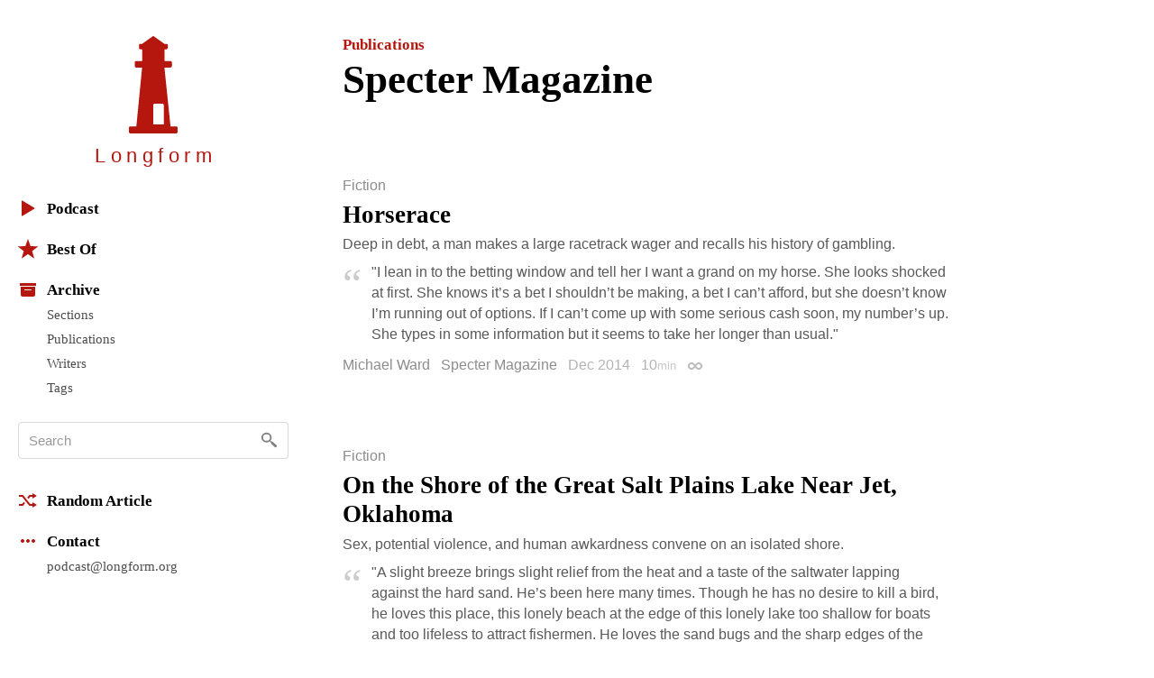

--- FILE ---
content_type: text/html; charset=utf-8
request_url: https://longform.org/archive/publications/specter-magazine
body_size: 8217
content:
<!DOCTYPE html>
<html lang="en" class="no-js">
<head>
  <meta charset="utf-8" />
<meta http-equiv="x-ua-compatible" content="ie=edge" />
<meta name="viewport" content="width=device-width, initial-scale=1" />

<meta content="authenticity_token" name="csrf-param" />
<meta content="OPozdTR4WngLdDBC3fxz6jHAzydb6G5rhBpoFeqH0Yk=" name="csrf-token" />
<title>Specter Magazine · Longform</title>
<meta content="Articles published by Specter Magazine on Longform." name="description" />
<meta content="longform journalism, long-form journalism, narrative journalism, instapaper reading, longform.org, narrative non-fiction, classic journalism, magazine articles, feature stories" name="keywords" />
<link href="https://longform.org/archive/publications/specter-magazine" rel="canonical" />
<meta content="website" property="og:type" />
<meta content="Specter Magazine · Longform" property="og:title" />
<meta content="Articles published by Specter Magazine on Longform." property="og:description" />
<meta content="Longform" property="og:site_name" />
<meta content="https://longform.org/archive/publications/specter-magazine" property="og:url" />
<meta content="https://longform.org/assets/site-icons/logo-256-3b5d4724ee2d42b9112886d42e48b691.png" property="og:image" />
<meta content="520900189" property="fb:admins" />
<meta content="summary" name="twitter:card" />
<meta content="@longform" name="twitter:site" />

<script type="application/ld+json">
  {"@context":"http://schema.org","@type":"WebSite","name":"Longform","url":"https://longform.org/"}
  {"@context":"http://schema.org","@type":"Organization","name":"Longform","url":"https://longform.org/","logo":{"scheme":"https","user":null,"password":null,"host":"longform.org","port":443,"path":"/assets/site-icons/logo-256-3b5d4724ee2d42b9112886d42e48b691.png","query":null,"opaque":null,"fragment":null,"parser":{"regexp":{"SCHEME":"(?-mix:\\A[A-Za-z][A-Za-z0-9+\\-.]*\\z)","USERINFO":"(?-mix:\\A(?:%\\h\\h|[!$\u0026-.0-;=A-Z_a-z~])*\\z)","HOST":"(?-mix:\\A(?:(?\u003CIP-literal\u003E\\[(?:(?\u003CIPv6address\u003E(?:\\h{1,4}:){6}(?\u003Cls32\u003E\\h{1,4}:\\h{1,4}|(?\u003CIPv4address\u003E(?\u003Cdec-octet\u003E[1-9]\\d|1\\d{2}|2[0-4]\\d|25[0-5]|\\d)\\.\\g\u003Cdec-octet\u003E\\.\\g\u003Cdec-octet\u003E\\.\\g\u003Cdec-octet\u003E))|::(?:\\h{1,4}:){5}\\g\u003Cls32\u003E|\\h{,4}::(?:\\h{1,4}:){4}\\g\u003Cls32\u003E|(?:(?:\\h{1,4}:)?\\h{1,4})?::(?:\\h{1,4}:){3}\\g\u003Cls32\u003E|(?:(?:\\h{1,4}:){,2}\\h{1,4})?::(?:\\h{1,4}:){2}\\g\u003Cls32\u003E|(?:(?:\\h{1,4}:){,3}\\h{1,4})?::\\h{1,4}:\\g\u003Cls32\u003E|(?:(?:\\h{1,4}:){,4}\\h{1,4})?::\\g\u003Cls32\u003E|(?:(?:\\h{1,4}:){,5}\\h{1,4})?::\\h{1,4}|(?:(?:\\h{1,4}:){,6}\\h{1,4})?::)|(?\u003CIPvFuture\u003Ev\\h+\\.[!$\u0026-.0-;=A-Z_a-z~]+))\\])|\\g\u003CIPv4address\u003E|(?\u003Creg-name\u003E(?:%\\h\\h|[!$\u0026-.0-9;=A-Z_a-z~])*))\\z)","ABS_PATH":"(?-mix:\\A\\/(?:%\\h\\h|[!$\u0026-.0-;=@-Z_a-z~])*(?:\\/(?:%\\h\\h|[!$\u0026-.0-;=@-Z_a-z~])*)*\\z)","REL_PATH":"(?-mix:\\A(?:%\\h\\h|[!$\u0026-.0-;=@-Z_a-z~])+(?:\\/(?:%\\h\\h|[!$\u0026-.0-;=@-Z_a-z~])*)*\\z)","QUERY":"(?-mix:\\A(?:%\\h\\h|[!$\u0026-.0-;=@-Z_a-z~\\/?])*\\z)","FRAGMENT":"(?-mix:\\A(?:%\\h\\h|[!$\u0026-.0-;=@-Z_a-z~\\/?])*\\z)","OPAQUE":"(?-mix:\\A(?:[^\\/].*)?\\z)","PORT":"(?-mix:\\A[\\x09\\x0a\\x0c\\x0d ]*\\d*[\\x09\\x0a\\x0c\\x0d ]*\\z)"}}},"sameAs":["https://twitter.com/longform","https://facebook.com/longform","https://soundcloud.com/longform"]}
</script>


<script>(function(h){h.className = h.className.replace('no-js', 'js');})(document.documentElement);</script>
<style media="screen">svg { width: 1em; height: 1em; }</style>

<link href="https://longform.org/assets/application-6f76b3563e823d94ef7e1fd6cd5a32ef.css" media="screen" rel="stylesheet" type="text/css" />

<script async="async" src="https://longform.org/assets/loadcss-fcd92e95e92c10d811c717891e4b541b.js" type="text/javascript"></script>
<link as="style" href="https://cloud.typography.com/7608174/693248/css/fonts.css" onload="this.rel='stylesheet'" rel="preload" />
<noscript>
  <link href="https://cloud.typography.com/7608174/693248/css/fonts.css" media="screen" rel="stylesheet" type="text/css" />
</noscript>


<link rel="apple-touch-icon" sizes="60x60" href="/apple-touch-icon-60x60.png?v=2" />
<link rel="apple-touch-icon" sizes="76x76" href="/apple-touch-icon-76x76.png?v=2" />
<link rel="apple-touch-icon" sizes="120x120" href="/apple-touch-icon-120x120.png?v=2" />
<link rel="apple-touch-icon" sizes="152x152" href="/apple-touch-icon-152x152.png?v=2" />
<link rel="apple-touch-icon" sizes="180x180" href="/apple-touch-icon-180x180.png?v=2" />
<link rel="icon" type="image/png" href="/favicon-32x32.png" sizes="32x32" />
<link rel="icon" type="image/png" href="/favicon-16x16.png" sizes="16x16" />
<link rel="manifest" href="/manifest.json" />
<link rel="shortcut icon" href="/favicon.ico?v=2" />
<meta name="msapplication-TileColor" content="#b5170f" />
<meta name="msapplication-TileImage" content="/mstile-144x144.png" />
<meta name="theme-color" content="#b5170f" />


<script src="https://htlbid.com/v3/longform.org/htlbid.js"></script>
<script>
  var htlbid = htlbid || {};
  htlbid.cmd = htlbid.cmd || [];
  htlbid.cmd.push(function() {
  htlbid.setTargeting('d_code', '');
  htlbid.setTargeting('p_name', '');
  });
</script>


</head>
<body>
  <div class="contain-site center">
    <div class="layout layout--sidebar">
      <div class="sidebar js-sidebar js-expandable">
        <header class="menu">

  <div class="menu__head">
    <a href="/" class="menu__home" data-pjax>
      <div class="menu__home__logo">
        <div class="ratio ratio--longform-logo">
          <svg viewbox="0 0 144 288" preserveaspectratio="xMidYMid meet" xmlns="http://www.w3.org/2000/svg" class="ratio__container"><path d="M103 261H72v-57c0-2.216 1.802-4 4-4h23c2.198 0 4 1.784 4 4v57zm41 10c-.24-2.167-1.948-3.7-4-4h-17L105 93h18c2.24-.584 4.024-2.37 4-4V78c.024-2.38-1.76-4.166-4-4h-18V39h6c1.908-.113 3.69-1.9 4-4v-8c-.31-2.405-2.092-4.19-4-4h-6L74 1c-1.128-1.224-2.872-1.224-4 0L39 23h-5c-2.908-.19-4.69 1.595-4 4v8c-.69 2.1 1.092 3.887 4 4h5v35H21c-2.24-.166-4.024 1.62-4 4v11c-.024 1.63 1.76 3.416 4 4h18L22 267H4c-2.05.3-3.76 1.833-4 4v12c-.1 1.697.262 2.825 1 3 .777 1.517 1.855 2 3 2h136c1.145 0 2.223-.483 3-2 .738-.175 1.1-1.303 1-3v-12z" fill="#B5170F" fill-rule="evenodd"></path></svg>

        </div>
      </div>
      <h1 class="menu__home__text font-smoothing">Longfor<span class="last-letter">m</span></h1>
    </a>
    <div class="menu__buttons">
      <button class="menu__button menu__button--expand js-expandable-toggle">
        <svg viewbox="0 0 54 27" xmlns="http://www.w3.org/2000/svg"><g fill="#6E6E6E" fill-rule="evenodd"><path d="M0 4h27v3H0V4zm0 8h27v3H0v-3zm0 8h27v3H0v-3zM40.5 11.38l-8.485-8.487-2.122 2.122L38.38 13.5l-8.487 8.485 2.122 2.122L40.5 15.62l8.485 8.487 2.122-2.122L42.62 13.5l8.487-8.485-2.122-2.122L40.5 11.38z"></path></g></svg>
<span class="visuallyhidden">Menu</span>
      </button>
    </div>
  </div>

  <div class="menu__body">

    <div class="font-smoothing stack+">

      <nav>
        <ul class="nav nav--first" data-pjax>
          <li><a href="/podcast"><svg viewbox="0 0 22 22" xmlns="http://www.w3.org/2000/svg"><path d="M4.85 19.49c-.47.282-.85.065-.85-.483V2.993c0-.548.386-.76.85-.483l13.3 7.98c.47.282.464.742 0 1.02l-13.3 7.98z" fill="#B5160D" fill-rule="evenodd"></path></svg>Podcast</a></li>

          <li class="js-expandable"><a href="/lists/best-of-2021" class="js-expandable-toggle"><svg viewbox="0 0 22 22" xmlns="http://www.w3.org/2000/svg"><path d="M11 16.92l-7.053 4.788L6.32 13.52-.412 8.292l8.52-.272L11 0l2.892 8.02 8.52.272-6.733 5.228 2.37 8.188z" fill="#B5160D" fill-rule="evenodd"></path></svg>Best Of</a><ul class="nav__subnav">
    <li><a href="/lists/best-of-2021" data-skip-pjax="">2021</a></li>
    <li><a href="/lists/best-of-2020" data-skip-pjax="">2020</a></li>
    <li><a href="/lists/best-of-2019" data-skip-pjax="">2019</a></li>
    <li><a href="/lists/best-of-2018" data-skip-pjax="">2018</a></li>
    <li><a href="/lists/best-of-2017" data-skip-pjax="">2017</a></li>
    <li><a href="/lists/best-of-2016" data-skip-pjax="">2016</a></li>
    <li><a href="/lists/best-of-2015" data-skip-pjax="">2015</a></li>
    <li><a href="/lists/best-of-2014" data-skip-pjax="">2014</a></li>
    <li><a href="/lists/best-of-2013" data-skip-pjax="">2013</a></li>
    <li><a href="/lists/best-of-2012" data-skip-pjax="">2012</a></li>
</ul>
</li>

          <li><h2><svg viewbox="0 0 22 22" xmlns="http://www.w3.org/2000/svg"><path d="M3 8h16v9.008c0 1.1-.895 1.992-1.994 1.992H4.994A2 2 0 0 1 3 17.008V8zm4 3h8v1H7v-1zM2 4h18v3H2z" fill="#B5160D" fill-rule="evenodd"></path></svg>Archive</h2><ul class="nav__subnav">
  <li><a href="/sections">Sections</a></li>
  <li><a href="/archive/publications">Publications</a></li>
  <li><a href="/archive/writers">Writers</a></li>
  <li><a href="/archive/tags">Tags</a></li>
</ul>
</li>
        </ul>
      </nav>

      <div itemscope itemtype="http://schema.org/WebSite">
        <meta content="https://longform.org/" itemprop="url" />
        <form accept-charset="UTF-8" action="/search" class="js-search nav-search block" data-pjax="" enforce_utf8="false" itemprop="potentialAction" itemscope="" itemtype="http://schema.org/SearchAction" method="get"><div style="margin:0;padding:0;display:inline"><input name="utf8" type="hidden" value="&#x2713;" /></div>
          <meta content="https://longform.org/search?q={q}" itemprop="target" />
          <input class="nav-search__input js-search-input" itemprop="query-input" name="q" placeholder="Search" required="required" type="text" />
          <button class="nav-search__button no-wrap js-search-button" name="button" title="Search" type="submit">&nbsp</button>
</form>      </div>

      <nav>
        <ul class="nav" data-pjax>
          <li><a href="/random"><svg viewbox="0 0 22 22" xmlns="http://www.w3.org/2000/svg"><g fill="#B5160D" fill-rule="evenodd"><path d="M16 3l5 3-5 3V7h-2.5l-1.94 2.4-1.28-1.602L12.52 5H16V3zM5.48 17H1v-2l3.5-.004L6.44 12.6l1.28 1.602L5.48 17z"></path><path d="M16 13l5 3-5 3v-2h-3.48L4.5 7H1V5h4.48l8.02 10H16z"></path></g></svg>Random Article</a></li>

          <li><h2><svg viewbox="0 0 22 22" xmlns="http://www.w3.org/2000/svg"><path d="M5 9c1.105 0 2 .888 2 2 0 1.105-.888 2-2 2-1.105 0-2-.888-2-2 0-1.105.888-2 2-2zm4 2c0-1.105.888-2 2-2 1.105 0 2 .888 2 2 0 1.105-.888 2-2 2-1.105 0-2-.888-2-2zm6 0c0-1.105.888-2 2-2 1.105 0 2 .888 2 2 0 1.105-.888 2-2 2-1.105 0-2-.888-2-2z" fill="#B5160D" fill-rule="evenodd"></path></svg>Contact</h2><ul class="nav__subnav">
  <li><a href="mailto:podcast@longform.org">podcast@longform.org</a></li>
</ul>
</li>
        </ul>
      </nav>

    </div>

  </div>

</header>

      </div>
      <main class="content" id="main" data-pjax-container>
        
<div class=" river js-river" data-context="publication stream" data-pjax="">

  <header class="page-header"><p class="page-header__preheading"><a href="/archive/publications">Publications</a></p><h1 class="page-header__heading">Specter Magazine</h1></header>

    <article class="post post--single js-post" data-classes="" data-labels="fiction" data-picture="none">
    

  <p class="post__labels">
        <a href="/sections/fiction" class="post__label post__label--fiction">Fiction</a>
  </p>



  <a href="http://www.spectermagazine.com/twenty-seven/ward/" class="post__link">  <h2 class="post__title js-post-title">
      <span class="post__title__highlight">
        Horserace 
      </span>
  </h2>
</a>

<div class="post__text post__body">
  <p>Deep in debt, a man makes a large racetrack wager and recalls his history of gambling.</p>
<blockquote><p>"I lean in to the betting window and tell her I want a grand on my horse. She looks shocked at first. She knows it’s a bet I shouldn’t be making, a bet I can’t afford, but she doesn’t know I’m running out of options. If I can’t come up with some serious cash soon, my number’s up. She types in some information but it seems to take her longer than usual."</p></blockquote>

</div>



<div class="post__footer">
  <div class="media">
    <div class="media__item right">
      
    </div>
    <div class="media__body">
      <p class="post__byline">
  <span class="post__authors">
    <span class="post__author">
      <a href="/archive/writers/michael-ward" class="post__author__link">Michael Ward</a>
    </span>
</span>

    <a href="/archive/publications/specter-magazine" class="post__publication">Specter Magazine</a>

  <span class="post__date">
  Dec 2014
</span>

    <span class="post__duration js-tooltip" title="Reading Time">
    10<span class="font-size--- opacity-75">min</span>
  </span>

  <a href="https://longform.org/posts/horserace-by-michael-ward" class="post__permalink js-post-permalink js-tooltip js-tooltip-focusable" title="Post Permalink">
  <span class="visuallyhidden">Permalink</span>
</a>
</p>

    </div>
  </div>
</div>

</article>  <article class="post post--single js-post" data-classes="" data-labels="fiction" data-picture="none">
    

  <p class="post__labels">
        <a href="/sections/fiction" class="post__label post__label--fiction">Fiction</a>
  </p>



  <a href="http://www.spectermagazine.com/twenty-five/knapp/" class="post__link">  <h2 class="post__title js-post-title">
      <span class="post__title__highlight">
        On the Shore of the Great Salt Plains Lake Near Jet, Oklahoma
      </span>
  </h2>
</a>

<div class="post__text post__body">
  <p>Sex, potential violence, and human awkardness convene on an isolated shore.</p>
<blockquote><p>"A slight breeze brings slight relief from the heat and a taste of the saltwater lapping against the hard sand. He’s been here many times. Though he has no desire to kill a bird, he loves this place, this lonely beach at the edge of this lonely lake too shallow for boats and too lifeless to attract fishermen. He loves the sand bugs and the sharp edges of the sand grass. Especially he loves the deep shade beneath the willow trees, and the sound of the cicadas’ music in the sun."</p></blockquote>

</div>



<div class="post__footer">
  <div class="media">
    <div class="media__item right">
      
    </div>
    <div class="media__body">
      <p class="post__byline">
  <span class="post__authors">
    <span class="post__author">
      <a href="/archive/writers/nathan-knapp" class="post__author__link">Nathan Knapp</a>
    </span>
</span>

    <a href="/archive/publications/specter-magazine" class="post__publication">Specter Magazine</a>

  <span class="post__date">
  Jul 2014
</span>

  
  <a href="https://longform.org/posts/on-the-shore-of-the-great-salt-plains-lake-near-jet-oklahoma-by-nathan-knapp" class="post__permalink js-post-permalink js-tooltip js-tooltip-focusable" title="Post Permalink">
  <span class="visuallyhidden">Permalink</span>
</a>
</p>

    </div>
  </div>
</div>

</article>  <article class="post post--single js-post" data-classes="" data-labels="fiction" data-picture="none">
    

  <p class="post__labels">
        <a href="/sections/fiction" class="post__label post__label--fiction">Fiction</a>
  </p>



  <a href="http://www.spectermagazine.com/twenty-four/liddle/" class="post__link">  <h2 class="post__title js-post-title">
      <span class="post__title__highlight">
        Unkept
      </span>
  </h2>
</a>

<div class="post__text post__body">
  <p>Two sisters, a mother's dementia, and a "magical" bean tree.</p>
<blockquote><p>"I thought about it some more. Even if there were a magical tree, why would <i>she</i> be chosen to keep it? I’ve seen her walk into more glass doors than I could count. The whole scenario rank of Big Foot. I couldn’t tell if my sister was playing a joke on me or if someone was playing a joke on her."</p></blockquote>

</div>



<div class="post__footer">
  <div class="media">
    <div class="media__item right">
      
    </div>
    <div class="media__body">
      <p class="post__byline">
  <span class="post__authors">
    <span class="post__author">
      <a href="/archive/writers/jane-liddle" class="post__author__link">Jane Liddle</a>
    </span>
</span>

    <a href="/archive/publications/specter-magazine" class="post__publication">Specter Magazine</a>

  <span class="post__date">
  May 2014
</span>

    <span class="post__duration js-tooltip" title="Reading Time">
    10<span class="font-size--- opacity-75">min</span>
  </span>

  <a href="https://longform.org/posts/unkept-by-jane-liddle" class="post__permalink js-post-permalink js-tooltip js-tooltip-focusable" title="Post Permalink">
  <span class="visuallyhidden">Permalink</span>
</a>
</p>

    </div>
  </div>
</div>

</article>  <article class="post post--single js-post" data-classes="" data-labels="" data-picture="none">
    




  <a href="http://www.spectermagazine.com/twenty-three/lutta/" class="post__link">  <h2 class="post__title js-post-title">
      <span class="post__title__highlight">
        Fiction Pick of the Week: "Three Aerogrammes"
      </span>
  </h2>
</a>

<div class="post__text post__body">
  <p>A series of one-sided international love letters.</p>
<p><i>For a daily short story recommendation from our editors, try <a href="http://longform.org/fiction">Longform Fiction</a> or follow <a href="http://twitter.com/longformfiction">@longformfiction</a> on Twitter.</i></p>

</div>



<div class="post__footer">
  <div class="media">
    <div class="media__item right">
      
    </div>
    <div class="media__body">
      <p class="post__byline">
  <span class="post__authors">
    <span class="post__author">
      <a href="/archive/writers/fayroze-lutta" class="post__author__link">Fayroze Lutta</a>
    </span>
</span>

    <a href="/archive/publications/specter-magazine" class="post__publication">Specter Magazine</a>

  <span class="post__date">
  Apr 2014
</span>

    <span class="post__duration js-tooltip" title="Reading Time">
    15<span class="font-size--- opacity-75">min</span>
  </span>

  <a href="https://longform.org/posts/fiction-pick-of-the-week-three-aerogrammes" class="post__permalink js-post-permalink js-tooltip js-tooltip-focusable" title="Post Permalink">
  <span class="visuallyhidden">Permalink</span>
</a>
</p>

    </div>
  </div>
</div>

</article>  <article class="post post--single js-post" data-classes="" data-labels="fiction travel" data-picture="none">
    

  <p class="post__labels">
        <a href="/sections/fiction" class="post__label post__label--fiction">Fiction</a>
        <a href="/sections/travel" class="post__label post__label--travel">Travel</a>
  </p>



  <a href="http://www.spectermagazine.com/twenty-three/lutta/" class="post__link">  <h2 class="post__title js-post-title">
      <span class="post__title__highlight">
        Three Aerogrammes
      </span>
  </h2>
</a>

<div class="post__text post__body">
  <p>A series of one-sided international love letters.</p>
<blockquote><p>"I want to frame those first three months I was in Paris with you, and that month last year in Morocco. I want to hang it next to the wooden clock on the wall above my bed. Those hot nights of waiting, talking, making love with our words on Rue D’Aboukir. Waiting for you to return to my fourth-floor apartment with ice cubes for the Martini Rossato and the loud love making that would follow next to paper thin walls where I could hear the neighbours cough. Paper-thin walls never mattered in that hotel room in Morocco. Calling out 'Oui', bent over the bed and the knock of the chamber maid on the door."</p></blockquote>

</div>



<div class="post__footer">
  <div class="media">
    <div class="media__item right">
      
    </div>
    <div class="media__body">
      <p class="post__byline">
  <span class="post__authors">
    <span class="post__author">
      <a href="/archive/writers/fayroze-lutta" class="post__author__link">Fayroze Lutta</a>
    </span>
</span>

    <a href="/archive/publications/specter-magazine" class="post__publication">Specter Magazine</a>

  <span class="post__date">
  Apr 2014
</span>

    <span class="post__duration js-tooltip" title="Reading Time">
    15<span class="font-size--- opacity-75">min</span>
  </span>

  <a href="https://longform.org/posts/three-aerogrammes-by-fayroze-lutta" class="post__permalink js-post-permalink js-tooltip js-tooltip-focusable" title="Post Permalink">
  <span class="visuallyhidden">Permalink</span>
</a>
</p>

    </div>
  </div>
</div>

</article>  <article class="post post--single js-post" data-classes="" data-labels="fiction" data-picture="none">
    

  <p class="post__labels">
        <a href="/sections/fiction" class="post__label post__label--fiction">Fiction</a>
  </p>



  <a href="http://www.spectermagazine.com/twenty-two/foote/" class="post__link">  <h2 class="post__title js-post-title">
      <span class="post__title__highlight">
        Boyd's Enlistment Blues
      </span>
  </h2>
</a>

<div class="post__text post__body">
  <p>A young man's story of sexual yearning and a looming military obligation; slightly NSFW.</p>
<blockquote><p>"And there was nothing I could do about it. I mean, I couldn’t say anything bad about Betty. She was my very best, and only, hope of leaving the ranks of the aging virgins before I joined the ranks of the Air Force."</p></blockquote>

</div>



<div class="post__footer">
  <div class="media">
    <div class="media__item right">
      
    </div>
    <div class="media__body">
      <p class="post__byline">
  <span class="post__authors">
    <span class="post__author">
      <a href="/archive/writers/frederick-foote" class="post__author__link">Frederick Foote</a>
    </span>
</span>

    <a href="/archive/publications/specter-magazine" class="post__publication">Specter Magazine</a>

  <span class="post__date">
  Jan 2014
</span>

    <span class="post__duration js-tooltip" title="Reading Time">
    10<span class="font-size--- opacity-75">min</span>
  </span>

  <a href="https://longform.org/posts/boyd-s-enlistment-blues-by-frederick-foote" class="post__permalink js-post-permalink js-tooltip js-tooltip-focusable" title="Post Permalink">
  <span class="visuallyhidden">Permalink</span>
</a>
</p>

    </div>
  </div>
</div>

</article>  <article class="post post--single js-post" data-classes="" data-labels="fiction" data-picture="none">
    

  <p class="post__labels">
        <a href="/sections/fiction" class="post__label post__label--fiction">Fiction</a>
  </p>



  <a href="http://www.spectermagazine.com/sixteen/rogers/" class="post__link">  <h2 class="post__title js-post-title">
      <span class="post__title__highlight">
        Get Up Close
      </span>
  </h2>
</a>

<div class="post__text post__body">
  <p>A woman agrees to be a photographer for a couple of her adulterous friends; slightly NSFW.</p>
<blockquote><p>"I walked around the room, taking shots of the empty bed. I took a shot of the clouds outside, and another of Bill and Marie. I snapped the pictures quickly and flung them across the floral comforter with what I felt was the boldness of a pornographer. I took a shot of those dolls. I waved the photograph in the air and watched the ghostly forms darken into a row of Raggedy Anns. They had black circles for eyes and red triangles for noses. Their mouths were thin, red slits. Smile lines ran from the corners of their mouths up to their cheeks."</p></blockquote>

</div>



<div class="post__footer">
  <div class="media">
    <div class="media__item right">
      
    </div>
    <div class="media__body">
      <p class="post__byline">
  <span class="post__authors">
    <span class="post__author">
      <a href="/archive/writers/natalie-rogers" class="post__author__link">Natalie Rogers</a>
    </span>
</span>

    <a href="/archive/publications/specter-magazine" class="post__publication">Specter Magazine</a>

  <span class="post__date">
  Apr 2013
</span>

    <span class="post__duration js-tooltip" title="Reading Time">
    10<span class="font-size--- opacity-75">min</span>
  </span>

  <a href="https://longform.org/posts/get-up-close-by-natalie-rogers" class="post__permalink js-post-permalink js-tooltip js-tooltip-focusable" title="Post Permalink">
  <span class="visuallyhidden">Permalink</span>
</a>
</p>

    </div>
  </div>
</div>

</article>  <article class="post post--single js-post" data-classes="null" data-labels="fiction" data-picture="none">
    

  <p class="post__labels">
        <a href="/sections/fiction" class="post__label post__label--fiction">Fiction</a>
  </p>



  <a href="http://www.spectermagazine.com/six/grass" class="post__link">  <h2 class="post__title js-post-title">
      <span class="post__title__highlight">
        Reel
      </span>
  </h2>
</a>

<div class="post__text post__body">
  <p>Observations on death, from the outside and the inside. </p>
<blockquote><p>" No one really dies in my family. Not yet. A grandmother died, and an uncle, but I was too young. A grandfather died seven years ago; I wasn’t allowed to see his last moments. I remember his final weeks: hospice, jaundice, eyes, resignation. Jump-cut to the funeral home: yellow skin softened by the buttermilk interior of the casket, a suit that I didn’t know he owned, a pocket square like denim."  </p></blockquote>

</div>



<div class="post__footer">
  <div class="media">
    <div class="media__item right">
      
    </div>
    <div class="media__body">
      <p class="post__byline">
  <span class="post__authors">
    <span class="post__author">
      <a href="/archive/writers/barry-grass" class="post__author__link">Barry Grass</a>
    </span>
</span>

    <a href="/archive/publications/specter-magazine" class="post__publication">Specter Magazine</a>

  <span class="post__date">
  Jan 2012
</span>

  
  <a href="https://longform.org/posts/reel-by-barry-grass" class="post__permalink js-post-permalink js-tooltip js-tooltip-focusable" title="Post Permalink">
  <span class="visuallyhidden">Permalink</span>
</a>
</p>

    </div>
  </div>
</div>

</article>

  

</div>
      </main>
    </div>
  </div>
  <script src="https://longform.org/assets/application-b686e3f2bfbddc24defbdf3a86f964bd.js" type="text/javascript"></script>



<script type="text/javascript">

  var _gaq = _gaq || [];
  _gaq.push(['_setAccount', 'UA-2583130-6']);
  _gaq.push(['_trackPageview']);

  (function() {
    var ga = document.createElement('script'); ga.type = 'text/javascript'; ga.async = true;
    ga.src = ('https:' == document.location.protocol ? 'https://ssl' : 'http://www') + '.google-analytics.com/ga.js';
    var s = document.getElementsByTagName('script')[0]; s.parentNode.insertBefore(ga, s);
  })();

</script>

<script type="text/javascript">
var clicky_site_ids = clicky_site_ids || [];
clicky_site_ids.push(205295);
(function() {
  var s = document.createElement('script');
  s.type = 'text/javascript';
  s.async = true;
  s.src = '//static.getclicky.com/js';
  ( document.getElementsByTagName('head')[0] || document.getElementsByTagName('body')[0] ).appendChild( s );
})();
</script>
<noscript>
  <img alt="Clicky" width="1" height="1" class="visuallyhidden" src="//in.getclicky.com/205295ns.gif" />
</noscript>

<script type="text/javascript">
  var _qevents = _qevents || [];
  (function() {
   var elem = document.createElement('script');
   elem.src = (document.location.protocol == "https:" ? "https://secure" : "http://edge") + ".quantserve.com/quant.js";
   elem.async = true;
   elem.type = "text/javascript";
   var scpt = document.getElementsByTagName('script')[0];
   scpt.parentNode.insertBefore(elem, scpt);
  })();
  _qevents.push( { qacct:"p-b1RaU1KvBvYFc"} );
</script>
<noscript>
  <img src="http://pixel.quantserve.com/pixel/p-b1RaU1KvBvYFc.gif" height="1" width="1" alt="Quantcast" class="visuallyhidden" />
</noscript>

<script type="text/javascript" src="//static.fmpub.net/site/longform"></script>


</body></html>


--- FILE ---
content_type: application/javascript
request_url: https://htlbid.com/v3/longform.org/htlbid.js
body_size: 84837
content:
!function(e){var t={};function n(r){if(t[r])return t[r].exports;var i=t[r]={i:r,l:!1,exports:{}};return e[r].call(i.exports,i,i.exports,n),i.l=!0,i.exports}n.m=e,n.c=t,n.d=function(e,t,r){n.o(e,t)||Object.defineProperty(e,t,{enumerable:!0,get:r})},n.r=function(e){"undefined"!=typeof Symbol&&Symbol.toStringTag&&Object.defineProperty(e,Symbol.toStringTag,{value:"Module"}),Object.defineProperty(e,"__esModule",{value:!0})},n.t=function(e,t){if(1&t&&(e=n(e)),8&t)return e;if(4&t&&"object"==typeof e&&e&&e.__esModule)return e;var r=Object.create(null);if(n.r(r),Object.defineProperty(r,"default",{enumerable:!0,value:e}),2&t&&"string"!=typeof e)for(var i in e)n.d(r,i,function(t){return e[t]}.bind(null,i));return r},n.n=function(e){var t=e&&e.__esModule?function(){return e.default}:function(){return e};return n.d(t,"a",t),t},n.o=function(e,t){return Object.prototype.hasOwnProperty.call(e,t)},n.p="",n(n.s=34)}([function(e,t,n){function r(){return(r=Object.assign?Object.assign.bind():function(e){for(var t=1;t<arguments.length;t++){var n=arguments[t];for(var r in n)Object.prototype.hasOwnProperty.call(n,r)&&(e[r]=n[r])}return e}).apply(this,arguments)}var i=n(1),o=n(4).getLocalStorageValue,a=function(){return Math.round((new Date).getTime()/1e3)},s=function(e){if(null==e)throw new Error("invalid Query String Value");if(""===e.trim())return{};var t=e;return t.startsWith("?")&&(t=t.substring(1)),t.split("&").reduce((function(e,t){var n=t.split("=");return e.push({key:n[0],value:n[1]}),e}),[])},c=function(e){var t=e.trim();if(!t)throw new Error("invalid Value Parameter");return t.replace(/['"=!+#*~;^()<>\[\]]/g,"")};var u=function(e,t){var n=e.getBoundingClientRect(),r=t,i=Math.max(n.left,r.left),o=Math.min(n.right,r.right),a=Math.max(n.top,r.top);return(o-i)*(Math.min(n.bottom,r.bottom)-a)};function d(e){return/^htlad-\d+$/.test(e)}var l=function(){var e=o("blockStickyUntil")||!1;return e&&a()<e},f=function(e){return null==e?"":e.replace(/[^_0-9a-z,-:\|\/]/gi,"")},p=function(e,t){var n=f(t);if(0===n.length)return[];var r=n.split("|");1===r.length&&-1===r[0].indexOf(":")&&(r=["0x0:".concat(r[0])]);for(var i=[],o=0;o<r.length;o+=1){var a=r[o].split(":"),s=a[0],c=a[1],u=s.split("x");if(2===u.length){var d=parseInt(u[0],10),l=parseInt(u[1],10),p=e(c);i.push([[d,l],p])}}return i.sort((function(e,t){return e[0][0]===t[0][0]?e[0][1]>=t[0][1]?1:-1:e[0][0]>=t[0][0]?1:-1}))},g=function(){return window.innerWidth||document.documentElement.clientWidth},m=function(){return window.innerHeight||document.documentElement.clientHeight};e.exports={bidSlotsFromSlotIds:function(e,t){return e.filter((function(e){return t.indexOf(e.slotId)>=0}))},cleanSizeMap:f,elementIsVisible:function(e){return!!(e.offsetWidth||e.offsetHeight||e.getClientRects().length)},filterFluidSizes:function(e){return e.filter((function(e){return"fluid"!==e}))},filterNonStandardSizes:function(e){var t=["160x600","300x250","300x600","320x50","728x90","970x90","970x250"];return e.filter((function(e){return t.indexOf(e.join("x"))>=0}))},filterSpecialSlots:function(e){return function(e){return e.filter((function(e){return!l()||!e.getIsSticky()}))}(function(e){return e.filter((function(e){return!!e.frequencyCapOk()}))}(e))},fixTargetingValue:function(e){if(null==e)return e;if(Array.isArray(e)){for(var t=[],n=0;n<e.length;n+=1){var r=c("".concat(e[n]));t.push(r)}return t}return c("".concat(e))},fromSizeMap:function(e,t){for(var n=t.right-t.left,r=null,i=0;i<e.length;i+=1){e[i][0][0]<=n&&(r=i)}return null==r?[]:e[r][1]},getAttributes:function(e){var t={},n=JSON.parse(JSON.stringify(e.dataset));return Object.keys(n).forEach((function(e){var r=n[e];try{t[e]=JSON.parse(r)}catch(n){t[e]=r}})),t},getCurrentSizeMappingValue:function(e,t){for(var n=t.right-t.left,r=null,i=0;i<e.length;i+=1){e[i][0][0]<=n&&(r=i)}return null==r?[]:e[r][1]},getDivAttributeValue:function(e){return"string"!=typeof e?JSON.stringify(e):e},getDomElement:function(e){return document.querySelector(e)},getElementSize:function(e){return e.clientWidth*e.clientHeight},getSlotIdsFromIdentifiers:function(e,t){if(!e||!t)throw new Error("getSlotIdsFromIdentifiers - invalid arguments.");if("string"==typeof e&&(e=[e]),!Array.isArray(t)||!Array.isArray(e))throw new Error("getSlotIdsFromIdentifiers - invalid argument types.");return e=e.map((function(e){return function(e){return d(e)?"".concat(e,"-gpt"):e}(e)})),t.filter((function(t){var n=e.indexOf(t.slotId)>=0,r=e.indexOf(t.ref)>=0,i=e.indexOf(t.slotName)>=0;return n||r||i})).map((function(e){return e.slotId}))},getKebabCase:function(e){return e.replace(/[A-Z]/g,(function(e){return"-".concat(e.toLowerCase())}))},getViewportBoundingRect:function(){return{left:0,right:g(),top:0,bottom:m()}},getViewportClientHeight:m,getViewportClientWidth:g,isHtlDivId:d,isValidBannerSize:function(e,t){var n=e&&Number.isInteger(e),r=t&&Number.isInteger(t);return!(!n||!r)&&(e>1&&t>1)},intersectionArea:u,inView:function(e,t){var n=e.clientWidth*e.clientHeight,r=u(e,t)/n;return n>242e3&&r>=.3||r>=.5},isIframe:function(){try{return window.self!==window.top}catch(e){return!0}},loadAsyncScript:function(e){var t=window.document,n=t.createElement("script");n.async=!0,n.src=e,t.head.appendChild(n)},makeConfig:function(e){var t={ccpa:null,consentManager:null,css:null,dfpNetworkId:e.dfpNetworkId,divless:null,loadAps:!1,layouts:null,modules:[],passbacks:{},siteId:"siteId"in e?e.siteId:null,isImperativeApi:"isImperativeApi"in e&&e.isImperativeApi};return"blockedAdvertiserDomains"in e&&(t.blockedAdvertiserDomains=e.blockedAdvertiserDomains),"ccpa"in e&&(t.ccpa=e.ccpa),"consentManager"in e&&(t.consentManager=e.consentManager),"css"in e&&(t.css=e.css),"divless"in e&&(t.divless=e.divless),"layouts"in e&&(t.layouts=e.layouts),"modules"in e&&(t.modules=e.modules),"passbacks"in e&&(t.passbacks=e.passbacks),"renderer"in e&&(e.renderer.config&&(t.apsOptions=e.renderer.config,t.prebidOptions=e.renderer.config,e.renderer.config.prebidConfig&&(t.prebidGroups=e.renderer.config.prebidConfig),e.renderer.config.prebidNativeStyles&&(t.prebidNativeStyles=e.renderer.config.prebidNativeStyles),"prebidBidAdjustments"in e&&(t.prebidOptions.prebidBidAdjustments=e.prebidBidAdjustments)),"AmazonPrebidRenderer"===e.renderer.type&&(t.loadAps=!0)),t},makeSizeString:function(e){return 0===e.length?"":e.map((function(e){return"fluid"===e?"fluid":"".concat(e[0],"x").concat(e[1])})).join(",")},makeSlotIdMap:function(e){return e.reduce((function(e,t){return e[t.getId()]=t.getId(),e}),{})},normalizeGAMKeyValues:c,normalizeTargeting:function(e,t){return r(r({},e),t)},nowMilliseconds:function(){return(new Date).getTime()},nowSeconds:a,onload:function(e){if("requestAnimationFrame"in window){window.requestAnimationFrame((function t(){document.body?e():window.requestAnimationFrame(t)}))}},parseQueryString:s,parseQueryStringTargeting:function(e){if(null==e)throw new Error("invalid Query String Value");return""===e.trim()?{}:s(e).filter((function(e){return e.key.match(/^amsbid_[\w-]+/)})).map((function(e){return{key:e.key.replace("amsbid_",""),value:e.value}})).reduce((function(e,t){return r(r({},e),{},function(e,t,n){return t in e?Object.defineProperty(e,t,{value:n,enumerable:!0,configurable:!0,writable:!0}):e[t]=n,e}({},t.key,t.value))}),{})},parseSizeMapperArray:function(e){return p((function(e){if(void 0===e)return[];if(null===e)return[];for(var t=[],n={},r=e.split(","),i=0;i<r.length;i+=1){var o=r[i];if(0!==o.length&&!(o in n))if(n[o]=o,"fluid"===o)t.push("fluid");else{var a=o.split("x"),s=parseInt(a[0],10),c=parseInt(a[1],10);if(s<=0||c<=0)continue;t.push([s,c])}}return t}),e)},parseSizeMapperCsv:function(e){return p((function(e){return e.split(",")}),e)},parseSizeMapperString:function(e){return p((function(e){return[e]||!1}),e)},updateTagLevelTargeting:function(e){try{var t=document.getElementById(e.slotId).parentElement.parentElement,n=JSON.parse(t.getAttribute("data-targeting"));return r(r({},e.targeting),n)}catch(t){i.warn("invalid data-targeting attribute for ".concat(e.slotName))}return e.targeting},shouldBlockSticky:l,throttle:function(e,t){var n,r,i,o=null,a=0,s=function(){a=Date.now(),o=null,i=e.apply(n,r),o||(n=null,r=null)};return function(){var c=Date.now(),u=t-(c-a);return n=this,r=arguments,u<=0||u>t?(o&&(clearTimeout(o),o=null),a=c,i=e.apply(n,r),o||(n=null,r=null)):o||(o=setTimeout(s,u)),i}}}},function(e,t){var n=function(e,t){var n=[].slice.call(e);return t&&n.unshift(t),n.unshift("display: inline-block; color: #fff; background: #333; padding: 1px 4px;"),n.unshift("%cHTLBID"),n},r=function(){return/htlbid_debug/.test(window.location.href)},i=function(){return window.performance&&window.performance.now?Math.round(window.performance.now()):""};function o(){r()&&window.console&&window.console.info&&console.info.apply(console,n(arguments,"INFO:"))}var a=o;var s={};e.exports={log:a,info:o,time:function(){r()&&window.console&&window.console.info&&console.info.apply(console,n(arguments,"TIME: ".concat(i())))},trace:function(){r()&&window.console&&window.console.trace&&console.trace.apply(console,n(arguments,"TRACE:"))},warn:function(){r()&&window.console&&window.console.warn&&console.warn.apply(console,n(arguments,"WARNING:"))},error:function(){r()&&window.console&&window.console.error&&console.error.apply(console,n(arguments,"ERROR:"))},table:function(){r()&&window.console&&window.console.table&&console.table.apply(console,arguments)},assert:function(){r()&&window.console&&window.console.assert&&console.assert.apply(console,arguments)},deprecate:function(e){if(r()&&window.console&&window.console.error&&console.warn.apply(console,n(arguments,"DEPRECATED:")),!(e in s)){s[e]=1;var t=function(){var t=document.createElement("img");t.src="https://ams-depr-public.s3.amazonaws.com/1x1-pixel.png?fn=".concat(e,"&publisher=").concat(window.location.hostname),document.body.appendChild(t)};"loading"!==document.readyState?t():document.addEventListener("DOMContentLoaded",t)}}}},function(e,t,n){function r(e){return function(e){if(Array.isArray(e))return i(e)}(e)||function(e){if("undefined"!=typeof Symbol&&null!=e[Symbol.iterator]||null!=e["@@iterator"])return Array.from(e)}(e)||function(e,t){if(!e)return;if("string"==typeof e)return i(e,t);var n=Object.prototype.toString.call(e).slice(8,-1);"Object"===n&&e.constructor&&(n=e.constructor.name);if("Map"===n||"Set"===n)return Array.from(e);if("Arguments"===n||/^(?:Ui|I)nt(?:8|16|32)(?:Clamped)?Array$/.test(n))return i(e,t)}(e)||function(){throw new TypeError("Invalid attempt to spread non-iterable instance.\nIn order to be iterable, non-array objects must have a [Symbol.iterator]() method.")}()}function i(e,t){(null==t||t>e.length)&&(t=e.length);for(var n=0,r=new Array(t);n<t;n++)r[n]=e[n];return r}var o=n(0).loadAsyncScript;e.exports={gptEnqueue:function(e){window.googletag.cmd.push((function(){e()}))},gptLoadPromise:function(e){window.googletag=window.googletag||{},window.googletag.cmd=window.googletag.cmd||[],window.googletag.cmd.push((function(){window.googletag.pubads().setCentering(!0),window.googletag.pubads().collapseEmptyDivs(),window.googletag.pubads().disableInitialLoad(),window.googletag.pubads().enableSingleRequest(),window.googletag.enableServices(),e()})),o("https://securepubads.g.doubleclick.net/tag/js/gpt.js")},gptSizeMapping:function(e){var t=r(e);return t.sort((function(e,t){return e[0][0]===t[0][0]?e[0][1]===t[0][1]?0:e[0][1]>t[0][1]?-1:1:e[0][0]>t[0][0]?-1:1})),t},gptSlotsFromSlotIds:function(e){return window.googletag.pubads().getSlots().filter((function(t){return e.indexOf(t.getSlotElementId())>=0}))}}},function(e,t,n){var r=n(1),i={},o=0;e.exports={addHook:function(e,t){var n=arguments.length>2&&void 0!==arguments[2]?arguments[2]:50;e in i||(i[e]=[]);for(var r=null,a=0;a<i[e].length;a+=1)if(i[e][a].priority>n){r=a;break}return null===r&&(r=i[e].length),o+=1,i[e].splice(r,0,{priority:n,id:o,fn:t}),o},clearHooks:function(){Object.keys(i).forEach((function(e){delete i[e]}))},removeHook:function(e,t){if(e in i){for(var n=null,r=0;r<i[e].length;r+=1)if(t===i[e][r].id){n=r;break}null!==n&&i[e].splice(n,1)}},runHooks:function(e,t,n){if(!(e in i))return r.time("Unknown hook: ".concat(e)),n;r.time("Running hook: ".concat(e));var o=n;return i[e].forEach((function(e){var n=e.fn;o=n(t,o)})),o},BEFORE_PBJS_AUCTION:"beforePbjsAuction",BEFORE_APS_AUCTION:"beforeApsAuction",FILTER_GPT_SLOT_IDS:"filterGptSlotIds"}},function(e,t){var n=function(){return"undefined"!=typeof Storage&&void 0!==window.localStorage};e.exports={hasLocalStorage:n,setLocalStorageValue:function(e,t){if(n()){var r=JSON.parse(window.localStorage.getItem("htlbid")||"{}");r[e]=t,window.localStorage.setItem("htlbid",JSON.stringify(r))}},getLocalStorageValue:function(e){if("undefined"==typeof Storage)return null;var t=JSON.parse(window.localStorage.getItem("htlbid")||"{}");return Object.prototype.hasOwnProperty.call(t,e)?t[e]:null},clearLocalStorageValue:function(e){if(n()){var t=JSON.parse(window.localStorage.getItem("htlbid")||"{}");delete t[e],window.localStorage.setItem("htlbid",JSON.stringify(t))}},getCookie:function(e){for(var t="".concat(e,"="),n=document.cookie.split(";"),r=0;r<n.length;r+=1){for(var i=n[r];" "===i.charAt(0);)i=i.substring(1,i.length);if(0===i.indexOf(t))return i.substring(t.length,i.length)}return null},setCookie:function(e,t,n){var r="";if(n){var i=new Date;i.setTime(i.getTime()+24*n*60*60*1e3),r="; expires=".concat(i.toUTCString())}var o="".concat(e,"=").concat(t||"").concat(r,"; path=/");"https:"===document.location.protocol&&(o+=";SameSite=Lax;secure"),document.cookie=o},deleteCookie:function(e){document.cookie="".concat(e,"=; Max-Age=-99999999;")},deleteAllCookies:function(){for(var e=document.cookie.split(";"),t=0;t<e.length;t+=1){var n=e[t],r=n.indexOf("="),i=r>-1?n.substr(0,r):n;document.cookie="".concat(i,"=;expires=Thu, 01 Jan 1970 00:00:00 GMT")}}}},function(e,t,n){var r=n(0).loadAsyncScript;e.exports={fetchAmazonBids:function(e,t){var n=window.apstag;n.init(e.config),n.fetchBids({slots:e.slots,timeout:e.auctionTimeout},t)},loadApsTag:function(){r("https://c.amazon-adsystem.com/aax2/apstag.js"),n(15)}}},function(e,t,n){function r(e){return function(e){if(Array.isArray(e))return i(e)}(e)||function(e){if("undefined"!=typeof Symbol&&null!=e[Symbol.iterator]||null!=e["@@iterator"])return Array.from(e)}(e)||function(e,t){if(!e)return;if("string"==typeof e)return i(e,t);var n=Object.prototype.toString.call(e).slice(8,-1);"Object"===n&&e.constructor&&(n=e.constructor.name);if("Map"===n||"Set"===n)return Array.from(e);if("Arguments"===n||/^(?:Ui|I)nt(?:8|16|32)(?:Clamped)?Array$/.test(n))return i(e,t)}(e)||function(){throw new TypeError("Invalid attempt to spread non-iterable instance.\nIn order to be iterable, non-array objects must have a [Symbol.iterator]() method.")}()}function i(e,t){(null==t||t>e.length)&&(t=e.length);for(var n=0,r=new Array(t);n<t;n++)r[n]=e[n];return r}var o=n(2).gptEnqueue,a=n(1),s=[],c=function(e){a.time("CMD::EXEC",e.toString()),o((function(){if(void 0===e.called)try{e.call(),e.called=!0}catch(e){a.error("Error processing command :",e.message,e.stack)}else a.error("Commands must be wrapped in a function")}))};e.exports={enqueue:function(e,t){e.cmd.push(t)},installCommandQueue:function(e){a.time("installCommandQueue"),"htlbid"in window&&("cmd"in window.htlbid&&(s=window.htlbid.cmd),window.htlbid.cmd=[]),e.cmd=[]},processCommandQueue:function(e){a.time("processCommandQueue");var t=e.cmd||[];e.cmd=[].concat(r(s),r(t)),e.cmd.push=function(e){c(e)},e.cmd.forEach((function(e){c(e)}))}}},function(e,t){e.exports={adaptToHbConfig:function(e){var t=e.slots.reduce((function(e,t){return e[t.slotId]=t,e}),{}),n={slots:t,pbjs:!1,aps:!1};if(!e.state.bidding)return Object.keys(t).forEach((function(e){t[e].bids=[]})),n;var r=e.config;if("apsOptions"in r){var i=r.apsOptions;n.aps={amazonFloor:i.amazonFloor,failsafeTimeout:3e3,pubID:i.pubId,requestTimeout:i.timeout,requireUsp:i.requiresUsp,schain:i.amazonSchain}}if("prebidOptions"in r){var o=r.prebidOptions;if(n.pbjs={requestTimeout:o.timeout,failsafeTimeout:3e3,globalSchain:o.prebidGlobalSchain,bidderSchains:o.prebidBidderSchains,storageAllowed:o.storageAllowed},"blockedAdvertiserDomains"in r&&(n.pbjs.blockedAdvertiserDomains=r.blockedAdvertiserDomains),"prebidAnalytics"in o&&(n.pbjs.analytics=[],o.prebidAnalytics.forEach((function(e){100*Math.random()<=e.percent&&n.pbjs.analytics.push({provider:e.provider,options:e.options})}))),"prebidBidAdjustments"in o&&(n.pbjs.prebidBidAdjustments=o.prebidBidAdjustments),"prebidFirstLook"in o&&(n.pbjs.prebidFirstLook=o.prebidFirstLook),"enableSendAllBids"in o&&(n.pbjs.enableSendAllBids=o.enableSendAllBids),"prebidBidderSequence"in o&&(n.pbjs.bidderSequence=o.prebidBidderSequence),"prebidConsentManagement"in o&&(n.pbjs.consentManagement=o.prebidConsentManagement),"prebidCurrency"in o&&(n.pbjs.currency=o.prebidCurrency),"prebidGranularity"in o&&(n.pbjs.priceGranularity=o.prebidGranularity),"prebidNativeStyles"in o&&(n.pbjs.nativeStyles=o.prebidNativeStyles),"prebidRealTimeData"in o){n.pbjs.realTimeData=o.prebidRealTimeData.realTimeData;var a=n.pbjs.realTimeData.dataProviders.filter((function(e){return"optimeraRTD"===e.name}));if(a.length){var s=window.innerWidth||document.documentElement.clientWidth;a[0].params.device=s>=768?"de":"mo"}}"prebidPageUrl"in o&&(n.pbjs.pageUrl=o.prebidPageUrl),"prebidS2sConfig"in o&&(n.pbjs.s2sConfig=o.prebidS2sConfig),"useBidCache"in o&&(n.pbjs.useBidCache=o.useBidCache),"userSync"in o&&(n.pbjs.userSync=o.userSync)}return n}}},function(e,t){function n(e){return(n="function"==typeof Symbol&&"symbol"==typeof Symbol.iterator?function(e){return typeof e}:function(e){return e&&"function"==typeof Symbol&&e.constructor===Symbol&&e!==Symbol.prototype?"symbol":typeof e})(e)}
/*! For license information please see prebid-core.js.LICENSE.txt */!function(){var e,t={145:function(e,t,n){"use strict";n.d(t,{Th:function(){return d},_U:function(){return f},Pd:function(){return l}});var r=n(879),i=n(853),o=new WeakMap,a=["adloox","criteo","outstream","adagio","browsi","brandmetrics","justtag"];function s(e,t,n,s){if(t&&e){if((0,r.q9)(a,t)){s||(s=document);var c=l(s,e);if(c)return n&&"function"==typeof n&&(c.loaded?n():c.callbacks.push(n)),c.tag;var u=o.get(s)||{},d={loaded:!1,tag:null,callbacks:[]};return u[e]=d,o.set(s,u),n&&"function"==typeof n&&d.callbacks.push(n),(0,i.logWarn)("module ".concat(t," is loading external JavaScript")),function(t,n,r){r||(r=document);var o=r.createElement("script");o.type="text/javascript",o.async=!0;var a=l(r,e);return a&&(a.tag=o),o.readyState?o.onreadystatechange=function(){"loaded"!==o.readyState&&"complete"!==o.readyState||(o.onreadystatechange=null,n())}:o.onload=function(){n()},o.src=t,(0,i.insertElement)(o,r),o}(e,(function(){d.loaded=!0;try{for(var e=0;e<d.callbacks.length;e++)d.callbacks[e]()}catch(e){(0,i.logError)("Error executing callback","adloader.js:loadExternalScript",e)}}),s)}(0,i.logError)("".concat(t," not whitelisted for loading external JavaScript"))}else(0,i.logError)("cannot load external script without url and moduleCode");function l(e,t){var n=o.get(e);return n&&n[t]?n[t]:null}}var c=n(265),u="outstream";function d(e){var t=this,n=e.url,r=e.config,o=e.id,a=e.callback,c=e.loaded,d=e.adUnitCode;this.url=n,this.config=r,this.handlers={},this.id=o,this.loaded=c,this.cmd=[],this.push=function(e){"function"==typeof e?t.loaded?e.call():t.cmd.push(e):(0,i.logError)("Commands given to Renderer.push must be wrapped in a function")},this.callback=a||function(){t.loaded=!0,t.process()},this.render=function(){var e=this,t=arguments,r=function(){e._render?e._render.apply(e,t):(0,i.logWarn)("No render function was provided, please use .setRender on the renderer")};p(d)?((0,i.logWarn)("External Js not loaded by Renderer since renderer url and callback is already defined on adUnit ".concat(d)),r()):(this.cmd.unshift(r),s(n,u,this.callback,this.documentContext))}.bind(this)}function l(e){return!(!e||!e.url)}function f(e,t,n){var r=null;e.config&&e.config.documentResolver&&(r=e.config.documentResolver(t,document,n)),r||(r=document),e.documentContext=r,e.render(t,e.documentContext)}function p(e){var t=pbjs.adUnits,n=(0,r.sE)(t,(function(t){return t.code===e}));if(!n)return!1;var i=(0,c.Z)(n,"renderer"),o=!!(i&&i.url&&i.render),a=(0,c.Z)(n,"mediaTypes.video.renderer"),s=!!(a&&a.url&&a.render);return!!(o&&!0!==i.backupOnly||s&&!0!==a.backupOnly)}d.install=function(e){return new d({url:e.url,config:e.config,id:e.id,callback:e.callback,loaded:e.loaded,adUnitCode:e.adUnitCode})},d.prototype.getConfig=function(){return this.config},d.prototype.setRender=function(e){this._render=e},d.prototype.setEventHandlers=function(e){this.handlers=e},d.prototype.handleVideoEvent=function(e){var t=e.id,n=e.eventName;"function"==typeof this.handlers[n]&&this.handlers[n](),(0,i.logMessage)("Prebid Renderer event for id ".concat(t," type ").concat(n))},d.prototype.process=function(){for(;this.cmd.length>0;)try{this.cmd.shift().call()}catch(e){(0,i.logError)("Error processing Renderer command: ",e)}}},263:function(e,t,n){"use strict";n.d(t,{f:function(){return a}});var r=n(265),i={};function o(e,t,n){var r=function(e,t){var n=i[e]=i[e]||{bidders:{}};return t?n.bidders[t]=n.bidders[t]||{}:n}(e,n);return r[t]=(r[t]||0)+1,r[t]}var a={incrementRequestsCounter:function(e){return o(e,"requestsCounter")},incrementBidderRequestsCounter:function(e,t){return o(e,"requestsCounter",t)},incrementBidderWinsCounter:function(e,t){return o(e,"winsCounter",t)},getRequestsCounter:function(e){return(0,r.Z)(i,"".concat(e,".requestsCounter"))||0},getBidderRequestsCounter:function(e,t){return(0,r.Z)(i,"".concat(e,".bidders.").concat(t,".requestsCounter"))||0},getBidderWinsCounter:function(e,t){return(0,r.Z)(i,"".concat(e,".bidders.").concat(t,".winsCounter"))||0}}},634:function(e,t,r){"use strict";r.d(t,{ZP:function(){return ie},rp:function(){return Q},nX:function(){return $}});var i=r(853),o=r(265),a=r(269),s=r(17),c=r(125),u=r(755),d=r(962),l=r(494),f=r(879),p=r(263),g=function(e){function t(e){var t=d.vc.getConfig("pageUrl");if(t)return t;try{var n=e.querySelector("link[rel='canonical']");if(null!==n)return n.href}catch(e){}return null}return function(){var n,r,o,a=[],s=function(e){try{if(!e.location.ancestorOrigins)return;return e.location.ancestorOrigins}catch(e){}}(e),c=d.vc.getConfig("maxNestedIframes"),u=!1,l=0,f=!1,p=!1;do{var g=n,m=p,b=void 0,v=!1,y=null;p=!1,n=n?n.parent:e;try{b=n.location.href||null}catch(e){v=!0}if(v)if(m){var h=g.context;try{r=y=h.sourceUrl,f=!0,n===e.top&&(u=!0),h.canonicalUrl&&(o=h.canonicalUrl)}catch(e){}}else{(0,i.logWarn)("Trying to access cross domain iframe. Continuing without referrer and location");try{var w=g.document.referrer;w&&(y=w,n===e.top&&(u=!0))}catch(e){}!y&&s&&s[l-1]&&(y=s[l-1]),y&&!f&&(r=y)}else{if(b&&(r=y=b,f=!1,n===e.top)){u=!0;var S=t(n.document);S&&(o=S)}n.context&&n.context.sourceUrl&&(p=!0)}a.push(y),l++}while(n!==e.top&&l<c);return a.reverse(),{referer:r||null,reachedTop:u,isAmp:f,numIframes:l-1,stack:a,canonicalUrl:o||null}}}(window);function m(e){return(m="function"==typeof Symbol&&"symbol"==n(Symbol.iterator)?function(e){return n(e)}:function(e){return e&&"function"==typeof Symbol&&e.constructor===Symbol&&e!==Symbol.prototype?"symbol":n(e)})(e)}function b(e,t){if("function"!=typeof t&&null!==t)throw new TypeError("Super expression must either be null or a function");e.prototype=Object.create(t&&t.prototype,{constructor:{value:e,writable:!0,configurable:!0}}),Object.defineProperty(e,"prototype",{writable:!1}),t&&v(e,t)}function v(e,t){return(v=Object.setPrototypeOf||function(e,t){return e.__proto__=t,e})(e,t)}function y(e){var t=function(){if("undefined"==typeof Reflect||!Reflect.construct)return!1;if(Reflect.construct.sham)return!1;if("function"==typeof Proxy)return!0;try{return Boolean.prototype.valueOf.call(Reflect.construct(Boolean,[],(function(){}))),!0}catch(e){return!1}}();return function(){var n,r=w(e);if(t){var i=w(this).constructor;n=Reflect.construct(r,arguments,i)}else n=r.apply(this,arguments);return h(this,n)}}function h(e,t){if(t&&("object"===m(t)||"function"==typeof t))return t;if(void 0!==t)throw new TypeError("Derived constructors may only return object or undefined");return function(e){if(void 0===e)throw new ReferenceError("this hasn't been initialised - super() hasn't been called");return e}(e)}function w(e){return(w=Object.setPrototypeOf?Object.getPrototypeOf:function(e){return e.__proto__||Object.getPrototypeOf(e)})(e)}function S(e,t){if(!(e instanceof t))throw new TypeError("Cannot call a class as a function")}function I(e,t){for(var n=0;n<t.length;n++){var r=t[n];r.enumerable=r.enumerable||!1,r.configurable=!0,"value"in r&&(r.writable=!0),Object.defineProperty(e,r.key,r)}}function E(e,t,n){return t&&I(e.prototype,t),n&&I(e,n),Object.defineProperty(e,"prototype",{writable:!1}),e}function A(e,t,n){!function(e,t){if(t.has(e))throw new TypeError("Cannot initialize the same private elements twice on an object")}(e,t),t.set(e,n)}function k(e,t){return function(e,t){return t.get?t.get.call(e):t.value}(e,_(e,t,"get"))}function x(e,t,n){return function(e,t,n){if(t.set)t.set.call(e,n);else{if(!t.writable)throw new TypeError("attempted to set read only private field");t.value=n}}(e,_(e,t,"set"),n),n}function _(e,t,n){if(!t.has(e))throw new TypeError("attempted to "+n+" private field on non-instance");return t.get(e)}var C=new WeakMap,T=new WeakMap,O=new WeakMap,P=new WeakMap,j=new WeakMap,R=function(){function e(){var t,n;S(this,e),A(this,C,{writable:!0,value:void 0}),A(this,T,{writable:!0,value:void 0}),A(this,O,{writable:!0,value:void 0}),A(this,P,{writable:!0,value:void 0}),A(this,j,{writable:!0,value:void 0}),n=void 0,(t="generatedTime")in this?Object.defineProperty(this,t,{value:n,enumerable:!0,configurable:!0,writable:!0}):this[t]=n,this.reset()}return E(e,[{key:"reset",value:function(){var e=this;x(this,O,new Promise((function(t){x(e,P,(function(n){x(e,j,!0),x(e,T,n),t(n)}))}))),x(this,C,!1),x(this,T,null),x(this,j,!1),this.generatedTime=null}},{key:"enable",value:function(){x(this,C,!0)}},{key:"enabled",get:function(){return k(this,C)}},{key:"ready",get:function(){return k(this,j)}},{key:"promise",get:function(){return k(this,j)?Promise.resolve(k(this,T)):(k(this,C)||k(this,P).call(this,null),k(this,O))}},{key:"setConsentData",value:function(e){var t=arguments.length>1&&void 0!==arguments[1]?arguments[1]:(0,i.timestamp)();this.generatedTime=t,k(this,P).call(this,e)}},{key:"getConsentData",value:function(){return k(this,T)}}]),e}(),B=function(e){b(n,e);var t=y(n);function n(){return S(this,n),t.apply(this,arguments)}return E(n,[{key:"getConsentMeta",value:function(){var e=this.getConsentData();if(e&&this.generatedTime)return{usp:e,generatedAt:this.generatedTime}}}]),n}(R),D=function(e){b(n,e);var t=y(n);function n(){return S(this,n),t.apply(this,arguments)}return E(n,[{key:"getConsentMeta",value:function(){var e=this.getConsentData();if(e&&e.vendorData&&this.generatedTime)return{gdprApplies:e.gdprApplies,consentStringSize:(0,i.isStr)(e.vendorData.tcString)?e.vendorData.tcString.length:0,generatedAt:this.generatedTime,apiVersion:e.apiVersion}}}]),n}(R);function U(e,t){var n=Object.keys(e);if(Object.getOwnPropertySymbols){var r=Object.getOwnPropertySymbols(e);t&&(r=r.filter((function(t){return Object.getOwnPropertyDescriptor(e,t).enumerable}))),n.push.apply(n,r)}return n}function M(e){for(var t=1;t<arguments.length;t++){var n=null!=arguments[t]?arguments[t]:{};t%2?U(Object(n),!0).forEach((function(t){N(e,t,n[t])})):Object.getOwnPropertyDescriptors?Object.defineProperties(e,Object.getOwnPropertyDescriptors(n)):U(Object(n)).forEach((function(t){Object.defineProperty(e,t,Object.getOwnPropertyDescriptor(n,t))}))}return e}function z(e,t){(null==t||t>e.length)&&(t=e.length);for(var n=0,r=new Array(t);n<t;n++)r[n]=e[n];return r}function N(e,t,n){return t in e?Object.defineProperty(e,t,{value:n,enumerable:!0,configurable:!0,writable:!0}):e[t]=n,e}function q(){return(q=Object.assign||function(e){for(var t=1;t<arguments.length;t++){var n=arguments[t];for(var r in n)Object.prototype.hasOwnProperty.call(n,r)&&(e[r]=n[r])}return e}).apply(this,arguments)}var F="client",L="server",V=r(644),W=r(319),G={},Z=G.bidderRegistry={},H=G.aliasRegistry={},K=[];d.vc.getConfig("s2sConfig",(function(e){e&&e.s2sConfig&&(K=(0,i.isArray)(e.s2sConfig)?e.s2sConfig:[e.s2sConfig])}));var J={},X=(0,l.z3)("sync",(function(e){var t=e.bidderCode,n=e.auctionId,r=e.bidderRequestId,a=e.adUnits,s=e.src;return a.reduce((function(e,a){return e.push(a.bids.filter((function(e){return e.bidder===t})).reduce((function(e,t){var c=null==(t=q({},t,(0,i.getDefinedParams)(a,["nativeParams","ortb2Imp","mediaType","renderer","storedAuctionResponse"]))).mediaTypes?a.mediaTypes:t.mediaTypes;return(0,i.isValidMediaTypes)(c)?t=q({},t,{mediaTypes:c}):(0,i.logError)("mediaTypes is not correctly configured for adunit ".concat(a.code)),e.push(q({},t,{adUnitCode:a.code,transactionId:a.transactionId,sizes:(0,o.Z)(c,"banner.sizes")||(0,o.Z)(c,"video.playerSize")||[],bidId:t.bid_id||(0,i.getUniqueIdentifierStr)(),bidderRequestId:r,auctionId:n,src:s,bidRequestsCount:p.f.getRequestsCounter(a.code),bidderRequestsCount:p.f.getBidderRequestsCounter(a.code,t.bidder),bidderWinsCount:p.f.getBidderWinsCounter(a.code,t.bidder)})),e}),[])),e}),[]).reduce(i.flatten,[]).filter((function(e){return""!==e}))}),"getBids"),Y=(0,l.z3)("sync",(function(e,t){var n=arguments.length>2&&void 0!==arguments[2]?arguments[2]:{},r=n.getS2SBidders,i=void 0===r?te:r;if(null==t)return e;var o=i(t);return e.filter((function(e){return o.has(e.bidder)}))}),"filterBidsForAdUnit"),Q=new D,$=new B,ee=(0,l.z3)("sync",(function(e,t){return(0,a.UB)(e,t)}),"setupAdUnitMediaTypes");function te(e){(0,i.isArray)(e)||(e=[e]);var t=new Set([null]);return e.filter((function(e){return e&&e.enabled})).flatMap((function(e){return e.bidders})).forEach((function(e){return t.add(e)})),t}var ne=(0,l.z3)("sync",(function(e,t){var n,r=arguments.length>2&&void 0!==arguments[2]?arguments[2]:{},o=r.getS2SBidders,a=void 0===o?te:o,s=a(t);return(0,i.getBidderCodes)(e).reduce((function(e,t){return e[s.has(t)?L:F].push(t),e}),(N(n={},F,[]),N(n,L,[]),n))}),"partitionBidders");function re(e,t,n){try{var r=Z[e].getSpec();r&&r[t]&&"function"==typeof r[t]&&((0,i.logInfo)("Invoking ".concat(e,".").concat(t)),d.vc.runWithBidder(e,i.bind.call(r[t],r,n)))}catch(n){(0,i.logWarn)("Error calling ".concat(t," of ").concat(e))}}G.makeBidRequests=(0,l.z3)("sync",(function(e,t,n,r,o){W.emit(V.EVENTS.BEFORE_REQUEST_BIDS,e),(0,s.Fb)(e),e=ee(e,o);var a=ne(e,K),c=a.client,u=a.server;d.vc.getConfig("bidderSequence")===d.FD&&(c=(0,i.shuffle)(c));var l=g(),p=[];K.forEach((function(r){if(r&&r.enabled){var o=function(e,t){var n=(0,i.deepClone)(e);return n.forEach((function(e){e.bids=Y(e.bids,t).map((function(e){return e.bid_id=(0,i.getUniqueIdentifierStr)(),e}))})),n.filter((function(e){return 0!==e.bids.length}))}(e,r),a=(0,i.generateUUID)();u.forEach((function(e){var s=(0,i.getUniqueIdentifierStr)(),c={bidderCode:e,auctionId:n,bidderRequestId:s,uniquePbsTid:a,bids:X({bidderCode:e,auctionId:n,bidderRequestId:s,adUnits:(0,i.deepClone)(o),src:V.S2S.SRC}),auctionStart:t,timeout:r.timeout,src:V.S2S.SRC,refererInfo:l};0!==c.bids.length&&p.push(c)})),o.forEach((function(e){var t=e.bids.filter((function(e){return(0,f.sE)(p,(function(t){return(0,f.sE)(t.bids,(function(t){return t.bidId===e.bid_id}))}))}));e.bids=t})),p.forEach((function(e){void 0===e.adUnitsS2SCopy&&(e.adUnitsS2SCopy=o.filter((function(e){return e.bids.length>0})))}))}}));var m=function(e){var t=(0,i.deepClone)(e);return t.forEach((function(e){e.bids=Y(e.bids,null)})),t.filter((function(e){return 0!==e.bids.length}))}(e);return c.forEach((function(e){var a=(0,i.getUniqueIdentifierStr)(),s={bidderCode:e,auctionId:n,bidderRequestId:a,bids:X({bidderCode:e,auctionId:n,bidderRequestId:a,adUnits:(0,i.deepClone)(m),labels:o,src:"client"}),auctionStart:t,timeout:r,refererInfo:l},c=Z[e];c||(0,i.logError)("Trying to make a request for bidder that does not exist: ".concat(e)),c&&s.bids&&0!==s.bids.length&&p.push(s)})),Q.getConsentData()&&p.forEach((function(e){e.gdprConsent=Q.getConsentData()})),$.getConsentData()&&p.forEach((function(e){e.uspConsent=$.getConsentData()})),p}),"makeBidRequests"),G.callBids=function(e,t,n,r,o,a,s){if(t.length){var c=(2,function(e){if(Array.isArray(e))return e}(b=t.reduce((function(e,t){return e[Number(void 0!==t.src&&t.src===V.S2S.SRC)].push(t),e}),[[],[]]))||function(e,t){var n=null==e?null:"undefined"!=typeof Symbol&&e[Symbol.iterator]||e["@@iterator"];if(null!=n){var r,i,o=[],a=!0,s=!1;try{for(n=n.call(e);!(a=(r=n.next()).done)&&(o.push(r.value),2!==o.length);a=!0);}catch(e){s=!0,i=e}finally{try{a||null==n.return||n.return()}finally{if(s)throw i}}return o}}(b)||function(e,t){if(e){if("string"==typeof e)return z(e,2);var n=Object.prototype.toString.call(e).slice(8,-1);return"Object"===n&&e.constructor&&(n=e.constructor.name),"Map"===n||"Set"===n?Array.from(e):"Arguments"===n||/^(?:Ui|I)nt(?:8|16|32)(?:Clamped)?Array$/.test(n)?z(e,2):void 0}}(b)||function(){throw new TypeError("Invalid attempt to destructure non-iterable instance.\nIn order to be iterable, non-array objects must have a [Symbol.iterator]() method.")}()),l=c[0],f=c[1],p=[];f.forEach((function(e){for(var t=-1,n=0;n<p.length;++n)if(e.uniquePbsTid===p[n].uniquePbsTid){t=n;break}t<=-1&&p.push(e)}));var g=0,m=(0,i.generateUUID)();K.forEach((function(e){if(e&&p[g]&&te(e).has(p[g].bidderCode)){var t=(0,u.O)(a,o?{request:o.request.bind(null,"s2s"),done:o.done}:void 0),s=e.bidders,c=Z[e.adapter],d=p[g].uniquePbsTid,l=p[g].adUnitsS2SCopy,b=f.filter((function(e){return e.uniquePbsTid===d}));if(c){var v={tid:m,ad_units:l,s2sConfig:e};if(v.ad_units.length){var y=b.map((function(e){return e.start=(0,i.timestamp)(),r.bind(e)})),h=(0,i.getBidderCodes)(v.ad_units).filter((function(e){return s.includes(e)}));(0,i.logMessage)("CALLING S2S HEADER BIDDERS ==== ".concat(h.length>0?h.join(", "):'No bidder specified, using "ortb2Imp" definition(s) only')),b.forEach((function(e){W.emit(V.EVENTS.BID_REQUESTED,M(M({},e),{},{tid:m}))})),c.callBids(v,f,n,(function(){return y.forEach((function(e){return e()}))}),t)}}else(0,i.logError)("missing "+e.adapter);g++}})),l.forEach((function(e){e.start=(0,i.timestamp)();var t=Z[e.bidderCode];d.vc.runWithBidder(e.bidderCode,(function(){(0,i.logMessage)("CALLING BIDDER"),W.emit(V.EVENTS.BID_REQUESTED,e)}));var c=(0,u.O)(a,o?{request:o.request.bind(null,e.bidderCode),done:o.done}:void 0),l=r.bind(e);try{d.vc.runWithBidder(e.bidderCode,i.bind.call(t.callBids,t,e,n,l,c,s,d.vc.callbackWithBidder(e.bidderCode)))}catch(t){(0,i.logError)("".concat(e.bidderCode," Bid Adapter emitted an uncaught error when parsing their bidRequest"),{e:t,bidRequest:e}),l()}}))}else(0,i.logWarn)("callBids executed with no bidRequests.  Were they filtered by labels or sizing?");var b},G.videoAdapters=[],G.registerBidAdapter=function(e,t){var n=arguments.length>2&&void 0!==arguments[2]?arguments[2]:{},r=n.supportedMediaTypes,o=void 0===r?[]:r;e&&t?"function"==typeof e.callBids?(Z[t]=e,(0,f.q9)(o,"video")&&G.videoAdapters.push(t),(0,f.q9)(o,"native")&&s.Sg.push(t)):(0,i.logError)("Bidder adaptor error for bidder code: "+t+"bidder must implement a callBids() function"):(0,i.logError)("bidAdapter or bidderCode not specified")},G.aliasBidAdapter=function(e,t,n){if(void 0===Z[t]){var r=Z[e];if(void 0===r){var o=[];K.forEach((function(n){if(n.bidders&&n.bidders.length){var r=n&&n.bidders;n&&(0,f.q9)(r,t)?H[t]=e:o.push(e)}})),o.forEach((function(e){(0,i.logError)('bidderCode "'+e+'" is not an existing bidder.',"adapterManager.aliasBidAdapter")}))}else try{var a,u=function(e){var t=[];return(0,f.q9)(G.videoAdapters,e)&&t.push("video"),(0,f.q9)(s.Sg,e)&&t.push("native"),t}(e);if(r.constructor.prototype!=Object.prototype)(a=new r.constructor).setBidderCode(t);else{var d=r.getSpec(),l=n&&n.gvlid,p=n&&n.skipPbsAliasing;a=(0,c.PZ)(q({},d,{code:t,gvlid:l,skipPbsAliasing:p})),H[t]=e}G.registerBidAdapter(a,t,{supportedMediaTypes:u})}catch(t){(0,i.logError)(e+" bidder does not currently support aliasing.","adapterManager.aliasBidAdapter")}}else(0,i.logMessage)('alias name "'+t+'" has been already specified.')},G.registerAnalyticsAdapter=function(e){var t=e.adapter,n=e.code,r=e.gvlid;t&&n?"function"==typeof t.enableAnalytics?(t.code=n,J[n]={adapter:t,gvlid:r}):(0,i.logError)('Prebid Error: Analytics adaptor error for analytics "'.concat(n,'"\n        analytics adapter must implement an enableAnalytics() function')):(0,i.logError)("Prebid Error: analyticsAdapter or analyticsCode not specified")},G.enableAnalytics=function(e){(0,i.isArray)(e)||(e=[e]),(0,i._each)(e,(function(e){var t=J[e.provider];t&&t.adapter?t.adapter.enableAnalytics(e):(0,i.logError)("Prebid Error: no analytics adapter found in registry for '".concat(e.provider,"'."))}))},G.getBidAdapter=function(e){return Z[e]},G.getAnalyticsAdapter=function(e){return J[e]},G.callTimedOutBidders=function(e,t,n){t=t.map((function(t){return t.params=(0,i.getUserConfiguredParams)(e,t.adUnitCode,t.bidder),t.timeout=n,t})),t=(0,i.groupBy)(t,"bidder"),Object.keys(t).forEach((function(e){re(e,"onTimeout",t[e])}))},G.callBidWonBidder=function(e,t,n){t.params=(0,i.getUserConfiguredParams)(n,t.adUnitCode,t.bidder),p.f.incrementBidderWinsCounter(t.adUnitCode,t.bidder),re(e,"onBidWon",t)},G.callSetTargetingBidder=function(e,t){re(e,"onSetTargeting",t)},G.callBidViewableBidder=function(e,t){re(e,"onBidViewable",t)},G.callBidderError=function(e,t,n){re(e,"onBidderError",{error:t,bidderRequest:n})};var ie=G},125:function(e,t,r){"use strict";function i(e){var t=e;return{callBids:function(){},setBidderCode:function(e){t=e},getBidderCode:function(){return t}}}r.d(t,{Q1:function(){return P},PZ:function(){return C},dX:function(){return _}});var o=r(634),a=r(962),s=r(477),c=r(112),u=r(17),d=r(929),l=r(644),f=r(319),p=r(879),g=r(755),m=r(853),b=r(265),v=r(3),y=r(494),h=r(849),w=r(766);function S(e,t){return function(e){if(Array.isArray(e))return e}(e)||function(e,t){var n=null==e?null:"undefined"!=typeof Symbol&&e[Symbol.iterator]||e["@@iterator"];if(null!=n){var r,i,o=[],a=!0,s=!1;try{for(n=n.call(e);!(a=(r=n.next()).done)&&(o.push(r.value),!t||o.length!==t);a=!0);}catch(e){s=!0,i=e}finally{try{a||null==n.return||n.return()}finally{if(s)throw i}}return o}}(e,t)||function(e,t){if(e){if("string"==typeof e)return I(e,t);var n=Object.prototype.toString.call(e).slice(8,-1);return"Object"===n&&e.constructor&&(n=e.constructor.name),"Map"===n||"Set"===n?Array.from(e):"Arguments"===n||/^(?:Ui|I)nt(?:8|16|32)(?:Clamped)?Array$/.test(n)?I(e,t):void 0}}(e,t)||function(){throw new TypeError("Invalid attempt to destructure non-iterable instance.\nIn order to be iterable, non-array objects must have a [Symbol.iterator]() method.")}()}function I(e,t){(null==t||t>e.length)&&(t=e.length);for(var n=0,r=new Array(t);n<t;n++)r[n]=e[n];return r}function E(e){return(E="function"==typeof Symbol&&"symbol"==n(Symbol.iterator)?function(e){return n(e)}:function(e){return e&&"function"==typeof Symbol&&e.constructor===Symbol&&e!==Symbol.prototype?"symbol":n(e)})(e)}function A(){return(A=Object.assign||function(e){for(var t=1;t<arguments.length;t++){var n=arguments[t];for(var r in n)Object.prototype.hasOwnProperty.call(n,r)&&(e[r]=n[r])}return e}).apply(this,arguments)}var k=(0,h.eA)("bidderFactory"),x=["cpm","ttl","creativeId","netRevenue","currency"];function _(e){var t=Array.isArray(e.supportedMediaTypes)?{supportedMediaTypes:e.supportedMediaTypes}:void 0;function n(e){var n=C(e);o.ZP.registerBidAdapter(n,e.code,t)}n(e),Array.isArray(e.aliases)&&e.aliases.forEach((function(t){var r,i,a=t;(0,m.isPlainObject)(t)&&(a=t.code,r=t.gvlid,i=t.skipPbsAliasing),o.ZP.aliasRegistry[a]=e.code,n(A({},e,{code:a,gvlid:r,skipPbsAliasing:i}))}))}function C(e){return A(new i(e.code),{getSpec:function(){return Object.freeze(e)},registerSyncs:t,callBids:function(r,i,c,g,b,v){if(Array.isArray(r.bids)){var y={},h=[],S=r.bids.filter(n);if(0!==S.length){var I={};S.forEach((function(e){I[e.bidId]=e,e.adUnitCode||(e.adUnitCode=e.placementCode)})),T(e,S,r,g,v,{onRequest:function(e){return f.emit(l.EVENTS.BEFORE_BIDDER_HTTP,r,e)},onResponse:function(t){b(e.code),h.push(t)},onError:function(t,n){b(e.code),o.ZP.callBidderError(e.code,n,r),f.emit(l.EVENTS.BIDDER_ERROR,{error:n,bidderRequest:r}),(0,m.logError)("Server call for ".concat(e.code," failed: ").concat(t," ").concat(n.status,". Continuing without bids."))},onBid:function(t){var n=I[t.requestId];if(n){t.originalCpm=t.cpm,t.originalCurrency=t.currency,t.meta=t.meta||A({},t[n.bidder]);var r=A((0,s.m)(l.STATUS.GOOD,n),t);!function(e,t){y[e]=!0,function(e,t){var n=(arguments.length>2&&void 0!==arguments[2]?arguments[2]:{}).index,r=void 0===n?w.K.index:n;function i(){var e=Object.keys(t);return x.every((function(n){return(0,p.q9)(e,n)&&!(0,p.q9)([void 0,null],t[n])}))}function o(e){return"Invalid bid from ".concat(t.bidderCode,". Ignoring bid: ").concat(e)}return e?t?i()?"native"!==t.mediaType||(0,u.r4)(t,{index:r})?"video"!==t.mediaType||(0,d.Dn)(t,{index:r})?!("banner"===t.mediaType&&!j(e,t,{index:r})&&((0,m.logError)(o("Banner bids require a width and height")),1)):((0,m.logError)(o("Video bid does not have required vastUrl or renderer property")),!1):((0,m.logError)(o("Native bid missing some required properties.")),!1):((0,m.logError)(o("Bidder ".concat(t.bidderCode," is missing required params. Check http://prebid.org/dev-docs/bidder-adapter-1.html for list of params."))),!1):((0,m.logWarn)("Some adapter tried to add an undefined bid for ".concat(e,".")),!1):((0,m.logWarn)("No adUnitCode was supplied to addBidResponse."),!1)}(e,t)&&i(e,t)}(n.adUnitCode,r)}else(0,m.logWarn)("Bidder ".concat(e.code," made bid for unknown request ID: ").concat(t.requestId,". Ignoring."))},onCompletion:E})}else E()}function E(){c(),a.vc.runWithBidder(e.code,(function(){f.emit(l.EVENTS.BIDDER_DONE,r),t(h,r.gdprConsent,r.uspConsent)}))}}});function t(t,n,r){O(e,t,n,r)}function n(t){return!!e.isBidRequestValid(t)||((0,m.logWarn)("Invalid bid sent to bidder ".concat(e.code,": ").concat(JSON.stringify(t))),!1)}}var T=(0,y.z3)("sync",(function(e,t,n,r,i,o){var a=o.onRequest,s=o.onResponse,c=o.onError,u=o.onBid,d=o.onCompletion,l=e.buildRequests(t,n);if(l&&0!==l.length){Array.isArray(l)||(l=[l]);var f=(0,m.delayExecution)(d,l.length);l.forEach((function(t){var n,o=i((function(n,r){try{n=JSON.parse(n)}catch(e){}var i;n={body:n,headers:{get:r.getResponseHeader.bind(r)}},s(n);try{i=e.interpretResponse(n,t)}catch(t){return(0,m.logError)("Bidder ".concat(e.code," failed to interpret the server's response. Continuing without bids"),null,t),void f()}i&&((0,m.isArray)(i)?i.forEach(u):u(i)),f()})),d=i((function(e,t){c(e,t),f()}));switch(a(t),t.method){case"GET":r("".concat(t.url).concat((n=t.data)?"?".concat("object"===E(n)?(0,m.parseQueryStringParameters)(n):n):""),{success:o,error:d},void 0,A({method:"GET",withCredentials:!0},t.options));break;case"POST":r(t.url,{success:o,error:d},"string"==typeof t.data?t.data:JSON.stringify(t.data),A({method:"POST",contentType:"text/plain",withCredentials:!0},t.options));break;default:(0,m.logWarn)("Skipping invalid request from ".concat(e.code,". Request type ").concat(t.type," must be GET or POST")),f()}}))}else d()}),"processBidderRequests"),O=(0,y.z3)("async",(function(e,t,n,r){var i=a.vc.getConfig("userSync.aliasSyncEnabled");if(e.getUserSyncs&&(i||!o.ZP.aliasRegistry[e.code])){var s=a.vc.getConfig("userSync.filterSettings"),u=e.getUserSyncs({iframeEnabled:!(!s||!s.iframe&&!s.all),pixelEnabled:!(!s||!s.image&&!s.all)},t,n,r);u&&(Array.isArray(u)||(u=[u]),u.forEach((function(t){c.k_.registerSync(t.type,e.code,t.url)})))}}),"registerSyncs");function P(e,t){var n=o.ZP.getBidAdapter(e);if(n.getSpec().getMappingFileInfo){var r=n.getSpec().getMappingFileInfo(),i=r.localStorageKey?r.localStorageKey:n.getBidderCode(),a=k.getDataFromLocalStorage(i);if(a){try{a=JSON.parse(a)}catch(t){(0,m.logError)("Failed to parse ".concat(e," mapping data stored in local storage"))}return a.mapping[t]?a.mapping[t]:null}}}function j(e,t){var n=arguments.length>2&&void 0!==arguments[2]?arguments[2]:{},r=n.index,i=void 0===r?w.K.index:r;if((t.width||0===parseInt(t.width,10))&&(t.height||0===parseInt(t.height,10)))return t.width=parseInt(t.width,10),t.height=parseInt(t.height,10),!0;var o=i.getBidRequest(t),a=i.getMediaTypes(t),s=o&&o.sizes||a&&a.banner&&a.banner.sizes,c=(0,m.parseSizesInput)(s);if(1===c.length){var u=c[0].split("x"),d=S(u,2),l=d[0],f=d[1];return t.width=parseInt(l,10),t.height=parseInt(f,10),!0}return!1}(0,y.v5)("checkAdUnitSetup").before((function(e,t){if(!a.vc.getConfig("adpod.brandCategoryExclusion"))return e.call(this,t);t.filter((function(e){return(0,b.Z)(e,"mediaTypes.video.context")===v.Oh})).map((function(e){return e.bids.map((function(e){return e.bidder}))})).reduce(m.flatten,[]).filter(m.uniques).forEach((function(e){var t=o.ZP.getBidAdapter(e);if(t.getSpec().getMappingFileInfo){var n=t.getSpec().getMappingFileInfo(),r=n.refreshInDays?n.refreshInDays:1,i=n.localStorageKey?n.localStorageKey:t.getSpec().code,a=k.getDataFromLocalStorage(i);try{(!(a=a?JSON.parse(a):void 0)||(0,m.timestamp)()>a.lastUpdated+24*r*60*60*1e3)&&(0,g.h)(n.url,{success:function(t){try{t=JSON.parse(t);var n={lastUpdated:(0,m.timestamp)(),mapping:t.mapping};k.setDataInLocalStorage(i,JSON.stringify(n))}catch(t){(0,m.logError)("Failed to parse ".concat(e," bidder translation mapping file"))}},error:function(){(0,m.logError)("Failed to load ".concat(e," bidder translation file"))}})}catch(t){(0,m.logError)("Failed to parse ".concat(e," bidder translation mapping file"))}}})),e.call(this,t)}))},755:function(e,t,r){"use strict";r.d(t,{O:function(){return u},h:function(){return c}});var i=r(962),o=r(853);function a(){return(a=Object.assign||function(e){for(var t=1;t<arguments.length;t++){var n=arguments[t];for(var r in n)Object.prototype.hasOwnProperty.call(n,r)&&(e[r]=n[r])}return e}).apply(this,arguments)}function s(e){return(s="function"==typeof Symbol&&"symbol"==n(Symbol.iterator)?function(e){return n(e)}:function(e){return e&&"function"==typeof Symbol&&e.constructor===Symbol&&e!==Symbol.prototype?"symbol":n(e)})(e)}var c=u();function u(){var e=arguments.length>0&&void 0!==arguments[0]?arguments[0]:3e3,t=arguments.length>1&&void 0!==arguments[1]?arguments[1]:{},n=t.request,r=t.done;return function(t,c,u){var d=arguments.length>3&&void 0!==arguments[3]?arguments[3]:{};try{var l,f=d.method||(u?"POST":"GET"),p=document.createElement("a");p.href=t;var g="object"===s(c)&&null!==c?c:{success:function(){(0,o.logMessage)("xhr success")},error:function(e){(0,o.logError)("xhr error",null,e)}};if("function"==typeof c&&(g.success=c),(l=new window.XMLHttpRequest).onreadystatechange=function(){if(4===l.readyState){"function"==typeof r&&r(p.origin);var e=l.status;e>=200&&e<300||304===e?g.success(l.responseText,l):g.error(l.statusText,l)}},i.vc.getConfig("disableAjaxTimeout")||(l.ontimeout=function(){(0,o.logError)("  xhr timeout after ",l.timeout,"ms")}),"GET"===f&&u){var m=(0,o.parseUrl)(t,d);a(m.search,u),t=(0,o.buildUrl)(m)}l.open(f,t,!0),i.vc.getConfig("disableAjaxTimeout")||(l.timeout=e),d.withCredentials&&(l.withCredentials=!0),(0,o._each)(d.customHeaders,(function(e,t){l.setRequestHeader(t,e)})),d.preflight&&l.setRequestHeader("X-Requested-With","XMLHttpRequest"),l.setRequestHeader("Content-Type",d.contentType||"text/plain"),"function"==typeof n&&n(p.origin),"POST"===f&&u?l.send(u):l.send()}catch(e){(0,o.logError)("xhr construction",e),"object"===s(c)&&null!==c&&c.error(e)}}}},964:function(e,t,r){"use strict";r.d(t,{mv:function(){return x},Yt:function(){return P},e0:function(){return j},LX:function(){return F},vO:function(){return O}});var i=r(853),o=r(265),a=r(553),s=r(17),c=r(755),u=r(962),d=r(766);function l(e,t){var n=t?"<![CDATA[".concat(t,"]]>"):"";return'<VAST version="3.0">\n    <Ad>\n      <Wrapper>\n        <AdSystem>prebid.org wrapper</AdSystem>\n        <VASTAdTagURI><![CDATA['.concat(e,"]]></VASTAdTagURI>\n        <Impression>").concat(n,"</Impression>\n        <Creatives></Creatives>\n      </Wrapper>\n    </Ad>\n  </VAST>")}function f(e){var t=arguments.length>1&&void 0!==arguments[1]?arguments[1]:{},n=t.index,r=void 0===n?d.K.index:n,i=e.vastXml?e.vastXml:l(e.vastUrl,e.vastImpUrl),o=r.getAuction(e),a={type:"xml",value:i,ttlseconds:Number(e.ttl)};return u.vc.getConfig("cache.vasttrack")&&(a.bidder=e.bidder,a.bidid=e.requestId,a.aid=e.auctionId),null!=o&&(a.timestamp=o.getAuctionStart()),"string"==typeof e.customCacheKey&&""!==e.customCacheKey&&(a.key=e.customCacheKey),a}var p=r(145),g=r(112),m=r(494),b=r(879),v=r(929),y=r(3),h=r(624);function w(e){return(w="function"==typeof Symbol&&"symbol"==n(Symbol.iterator)?function(e){return n(e)}:function(e){return e&&"function"==typeof Symbol&&e.constructor===Symbol&&e!==Symbol.prototype?"symbol":n(e)})(e)}function S(){return(S=Object.assign||function(e){for(var t=1;t<arguments.length;t++){var n=arguments[t];for(var r in n)Object.prototype.hasOwnProperty.call(n,r)&&(e[r]=n[r])}return e}).apply(this,arguments)}var I=g.k_.syncUsers,E=r(634).ZP,A=r(319),k=r(644),x="completed";A.on(k.EVENTS.BID_ADJUSTMENT,(function(e){!function(e){var t=e.bidderCode,n=e.cpm,r=h.S.get(t||null,"bidCpmAdjustment");if(r&&"function"==typeof r)try{n=r(e.cpm,S({},e))}catch(e){(0,i.logError)("Error during bid adjustment","bidmanager.js",e)}n>=0&&(e.cpm=n)}(e)}));var _={},C={},T=[];function O(e){var t,n,r,o,a=e.adUnits,s=e.adUnitCodes,c=e.callback,l=e.cbTimeout,f=e.labels,p=e.auctionId,g=a,m=f,v=s,y=[],h=[],w=[],S=p||(0,i.generateUUID)(),O=c,B=l,M=[],N=new Set;function q(){return{auctionId:S,timestamp:t,auctionEnd:n,auctionStatus:r,adUnits:g,adUnitCodes:v,labels:m,bidderRequests:y,noBids:w,bidsReceived:h,winningBids:M,timeout:B}}function F(e,t){if(t&&clearTimeout(o),void 0===n){var s=[];e&&((0,i.logMessage)("Auction ".concat(S," timedOut")),c=N,(s=y.map((function(e){return(e.bids||[]).filter((function(e){return!c.has(e.bidder)}))})).reduce(i.flatten,[]).map((function(e){return{bidId:e.bidId,bidder:e.bidder,adUnitCode:e.adUnitCode,auctionId:e.auctionId}}))).length&&A.emit(k.EVENTS.BID_TIMEOUT,s)),r=x,n=Date.now(),A.emit(k.EVENTS.AUCTION_END,q()),R(g,(function(){try{if(null!=O){var t=v,n=h.filter(i.bind.call(i.adUnitsFilter,this,t)).reduce(V,{});O.apply(pbjs,[n,e,S]),O=null}}catch(e){(0,i.logError)("Error executing bidsBackHandler",null,e)}finally{s.length&&E.callTimedOutBidders(a,s,B);var r=u.vc.getConfig("userSync")||{};r.enableOverride||I(r.syncDelay)}}))}var c}function L(){u.vc.resetBidder(),(0,i.logInfo)("Bids Received for Auction with id: ".concat(S),h),r=x,F(!1,!0)}function W(e){N.add(e)}function G(e){var t=this;e.forEach((function(e){var t;t=e,y=y.concat(t)}));var n={},a={bidRequests:e,run:function(){var a,l;a=F.bind(null,!0),l=setTimeout(a,B),o=l,r="inProgress",A.emit(k.EVENTS.AUCTION_INIT,q());var f=function(e,t){var n=(arguments.length>2&&void 0!==arguments[2]?arguments[2]:{}).index,r=void 0===n?d.K.index:n,o=0,a=!1,s=new Set,c={},l={};function f(e,t){null==l[e]&&(l[e]=Promise.resolve()),l[e]=l[e].then((function(){return Promise.resolve(t).catch((function(){}))}))}function p(e,n){var r=e.timeout;(null==r||r>t.getTimeout())&&(r=t.getTimeout());var i=t.getAuctionStart()+r-Date.now(),o=l[e.bidderRequestId],a=l[""];(null!=o||null!=a)&&i>0?Promise.race([new Promise((function(e){return setTimeout(e,i)})),Promise.resolve(a).then((function(){return o}))]).then(n):n()}function g(){o--,a&&0===o&&e()}function m(e,n){c[n.requestId]=!0,o++;var r=z({adUnitCode:e,bid:n,auctionId:t.getAuctionId()});"video"===r.mediaType?U(t,r,g):(D(t,r),g())}function v(){var n=t.getBidRequests(),r=u.vc.getConfig("auctionOptions");if(s.add(this),r&&!(0,i.isEmpty)(r)){var d=r.secondaryBidders;d&&!n.every((function(e){return(0,b.q9)(d,e.bidderCode)}))&&(n=n.filter((function(e){return!(0,b.q9)(d,e.bidderCode)})))}a=n.every((function(e){return s.has(e)})),this.bids.forEach((function(e){c[e.bidId]||(t.addNoBid(e),A.emit(k.EVENTS.NO_BID,e))})),a&&0===o&&e()}return{addBidResponse:function(e,t){var n=r.getBidderRequest(t);f(n&&n.bidderRequestId||"",P.call({dispatch:m},e,t))},adapterDone:function(){p(this,v.bind(this))}}}(L,t);E.callBids(g,e,f.addBidResponse,f.adapterDone,{request:function(e,t){c(_,t),c(n,e),C[e]||(C[e]={SRA:!0,origin:t}),n[e]>1&&(C[e].SRA=!1)},done:function(e){_[e]--,T[0]&&s(T[0])&&T.shift()}},B,W)}};function s(e){var t=!0,n=u.vc.getConfig("maxRequestsPerOrigin")||4;return e.bidRequests.some((function(e){var r=1,i=void 0!==e.src&&e.src===k.S2S.SRC?"s2s":e.bidderCode;return C[i]&&(!1===C[i].SRA&&(r=Math.min(e.bids.length,n)),_[C[i].origin]+r>n&&(t=!1)),!t})),t&&e.run(),t}function c(e,t){void 0===e[t]?e[t]=1:e[t]++}s(a)||((0,i.logWarn)("queueing auction due to limited endpoint capacity"),T.push(a))}return{addBidReceived:function(e){h=h.concat(e)},addNoBid:function(e){w=w.concat(e)},executeCallback:F,callBids:function(){r="started",t=Date.now();var e=E.makeBidRequests(g,t,S,B,m);(0,i.logInfo)("Bids Requested for Auction with id: ".concat(S),e),e.length<1?((0,i.logWarn)("No valid bid requests returned for auction"),L()):j.call({dispatch:G,context:this},e)},addWinningBid:function(e){M=M.concat(e),E.callBidWonBidder(e.bidder,e,a)},setBidTargeting:function(e){E.callSetTargetingBidder(e.bidder,e)},getWinningBids:function(){return M},getAuctionStart:function(){return t},getTimeout:function(){return B},getAuctionId:function(){return S},getAuctionStatus:function(){return r},getAdUnits:function(){return g},getAdUnitCodes:function(){return v},getBidRequests:function(){return y},getBidsReceived:function(){return h},getNoBids:function(){return w}}}var P=(0,m.z3)("sync",(function(e,t){this.dispatch.call(null,e,t)}),"addBidResponse"),j=(0,m.z3)("sync",(function(e){this.dispatch.call(this.context,e)}),"addBidderRequests"),R=(0,m.z3)("async",(function(e,t){t&&t()}),"bidsBackCallback");function B(e,t){t.timeToRespond>e.getTimeout()+u.vc.getConfig("timeoutBuffer")&&e.executeCallback(!0)}function D(e,t){var n,r,i;n=t,i=!0===h.S.get(n.bidderCode,"allowZeroCpmBids")?n.cpm>=0:n.cpm>0,n.bidderCode&&(i||n.dealId)&&(r=function(e,t){var n=(arguments.length>2&&void 0!==arguments[2]?arguments[2]:{}).index,r=void 0===n?d.K.index:n;if(!t)return{};var i=r.getBidRequest(t),o={},a=F(t.mediaType,e);return L(o,a,t,i),e&&h.S.getOwn(e,k.JSON_MAPPING.ADSERVER_TARGETING)&&(L(o,h.S.ownSettingsFor(e),t,i),t.sendStandardTargeting=h.S.get(e,"sendStandardTargeting")),t.native&&(o=S({},o,(0,s.Ur)(t))),o}(n.bidderCode,n)),n.adserverTargeting=S(n.adserverTargeting||{},r),A.emit(k.EVENTS.BID_RESPONSE,t),e.addBidReceived(t),B(e,t)}function U(e,t,n){var r=arguments.length>3&&void 0!==arguments[3]?arguments[3]:{},a=r.index,s=void 0===a?d.K.index:a,c=!0,l=(0,o.Z)(s.getMediaTypes({requestId:t.originalRequestId||t.requestId,transactionId:t.transactionId}),"video"),f=l&&(0,o.Z)(l,"context");u.vc.getConfig("cache.url")&&f!==v.gZ&&(!t.videoCacheKey||u.vc.getConfig("cache.ignoreBidderCacheKey")?(c=!1,M(e,t,n,l)):t.vastUrl||((0,i.logError)("videoCacheKey specified but not required vastUrl for video bid"),c=!1)),c&&(D(e,t),n())}var M=(0,m.z3)("async",(function(e,t,n,r){var o,a;o=function(r,o){var a;r?((0,i.logWarn)("Failed to save to the video cache: ".concat(r,". Video bid must be discarded.")),B(e,t)):""===o[0].uuid?((0,i.logWarn)("Supplied video cache key was already in use by Prebid Cache; caching attempt was rejected. Video bid must be discarded."),B(e,t)):(t.videoCacheKey=o[0].uuid,t.vastUrl||(t.vastUrl=(a=t.videoCacheKey,"".concat(u.vc.getConfig("cache.url"),"?uuid=").concat(a))),D(e,t),n())},a={puts:[t].map(f)},(0,c.h)(u.vc.getConfig("cache.url"),function(e){return{success:function(t){var n;try{n=JSON.parse(t).responses}catch(t){return void e(t,[])}n?e(null,n):e(new Error("The cache server didn't respond with a responses property."),[])},error:function(t,n){e(new Error("Error storing video ad in the cache: ".concat(t,": ").concat(JSON.stringify(n))),[])}}}(o),JSON.stringify(a),{contentType:"text/plain",withCredentials:!0})}),"callPrebidCache");function z(e){var t=e.adUnitCode,n=e.bid,r=e.auctionId,o=arguments.length>1&&void 0!==arguments[1]?arguments[1]:{},s=o.index,c=void 0===s?d.K.index:s,l=c.getBidderRequest(n),f=l&&l.start||n.requestTimestamp,g=S({},n,{auctionId:r,responseTimestamp:(0,i.timestamp)(),requestTimestamp:f,cpm:parseFloat(n.cpm)||0,bidder:n.bidderCode,adUnitCode:t});g.timeToRespond=g.responseTimestamp-g.requestTimestamp,A.emit(k.EVENTS.BID_ADJUSTMENT,g);var m=c.getAdUnit(g).renderer,b=g.mediaType,v=c.getMediaTypes(g),y=v&&v[b],h=y&&y.renderer,I=null;h&&h.url&&h.render&&(!0!==h.backupOnly||!n.renderer)?I=h:m&&m.url&&m.render&&(!0!==m.backupOnly||!n.renderer)&&(I=m),I&&(g.renderer=p.Th.install({url:I.url,config:I.options}),g.renderer.setRender(I.render));var E=N(n.mediaType,v,u.vc.getConfig("mediaTypePriceGranularity")),x=(0,a.D)(g.cpm,"object"===w(E)?E:u.vc.getConfig("customPriceBucket"),u.vc.getConfig("currency.granularityMultiplier"));return g.pbLg=x.low,g.pbMg=x.med,g.pbHg=x.high,g.pbAg=x.auto,g.pbDg=x.dense,g.pbCg=x.custom,g}function N(e,t,n){if(e&&n){if(e===y.pX){var r=(0,o.Z)(t,"".concat(y.pX,".context"),"instream");if(n["".concat(y.pX,"-").concat(r)])return n["".concat(y.pX,"-").concat(r)]}return n[e]}}function q(e,t){return{key:e,val:"function"==typeof t?function(e,n){return t(e,n)}:function(e){return(0,i.getValue)(e,t)}}}function F(e,t){var n=k.TARGETING_KEYS,r=S({},h.S.settingsFor(null));if(r[k.JSON_MAPPING.ADSERVER_TARGETING]||(r[k.JSON_MAPPING.ADSERVER_TARGETING]=function(){var e=k.TARGETING_KEYS;return[q(e.BIDDER,"bidderCode"),q(e.AD_ID,"adId"),q(e.PRICE_BUCKET,(function(e){var t=function(e){var t=(arguments.length>1&&void 0!==arguments[1]?arguments[1]:{}).index,n=void 0===t?d.K.index:t,r=N(e.mediaType,n.getMediaTypes(e),u.vc.getConfig("mediaTypePriceGranularity"));return"string"==typeof e.mediaType&&r?"string"==typeof r?r:"custom":u.vc.getConfig("priceGranularity")}(e);return t===k.GRANULARITY_OPTIONS.AUTO?e.pbAg:t===k.GRANULARITY_OPTIONS.DENSE?e.pbDg:t===k.GRANULARITY_OPTIONS.LOW?e.pbLg:t===k.GRANULARITY_OPTIONS.MEDIUM?e.pbMg:t===k.GRANULARITY_OPTIONS.HIGH?e.pbHg:t===k.GRANULARITY_OPTIONS.CUSTOM?e.pbCg:void 0})),q(e.SIZE,"size"),q(e.DEAL,"dealId"),q(e.SOURCE,"source"),q(e.FORMAT,"mediaType"),q(e.ADOMAIN,(function(e){return e.meta&&e.meta.advertiserDomains&&e.meta.advertiserDomains.length>0?e.meta.advertiserDomains[0]:""}))]}()),"video"===e){var a=r[k.JSON_MAPPING.ADSERVER_TARGETING].slice();if(r[k.JSON_MAPPING.ADSERVER_TARGETING]=a,[n.UUID,n.CACHE_ID].forEach((function(e){void 0===(0,b.sE)(a,(function(t){return t.key===e}))&&a.push(q(e,"videoCacheKey"))})),u.vc.getConfig("cache.url")&&(!t||!1!==h.S.get(t,"sendStandardTargeting"))){var s=(0,i.parseUrl)(u.vc.getConfig("cache.url"));void 0===(0,b.sE)(a,(function(e){return e.key===n.CACHE_HOST}))&&a.push(q(n.CACHE_HOST,(function(e){return(0,o.Z)(e,"adserverTargeting.".concat(n.CACHE_HOST))?e.adserverTargeting[n.CACHE_HOST]:s.hostname})))}}return r}function L(e,t,n,r){var o=t[k.JSON_MAPPING.ADSERVER_TARGETING];return n.size=n.getSize(),(0,i._each)(o,(function(o){var a=o.key,s=o.val;if(e[a]&&(0,i.logWarn)("The key: "+a+" is being overwritten"),(0,i.isFn)(s))try{s=s(n,r)}catch(e){(0,i.logError)("bidmanager","ERROR",e)}(void 0===t.suppressEmptyKeys||!0!==t.suppressEmptyKeys)&&a!==k.TARGETING_KEYS.DEAL||!(0,i.isEmptyStr)(s)&&null!=s?e[a]=s:(0,i.logInfo)("suppressing empty key '"+a+"' from adserver targeting")})),e}function V(e,t){return e[t.adUnitCode]||(e[t.adUnitCode]={bids:[]}),e[t.adUnitCode].bids.push(t),e}},766:function(e,t,n){"use strict";n.d(t,{K:function(){return u}});var r=n(853),i=n(964),o=n(879);function a(){return(a=Object.assign||function(e){for(var t=1;t<arguments.length;t++){var n=arguments[t];for(var r in n)Object.prototype.hasOwnProperty.call(n,r)&&(e[r]=n[r])}return e}).apply(this,arguments)}function s(e){a(this,{getAuction:function(t){var n=t.auctionId;if(null!=n)return e().find((function(e){return e.getAuctionId()===n}))},getAdUnit:function(t){var n=t.transactionId;if(null!=n)return e().flatMap((function(e){return e.getAdUnits()})).find((function(e){return e.transactionId===n}))},getMediaTypes:function(e){var t=e.transactionId,n=e.requestId;if(null!=n){var r=this.getBidRequest({requestId:n});if(null!=r&&(null==t||r.transactionId===t))return r.mediaTypes}else if(null!=t){var i=this.getAdUnit({transactionId:t});if(null!=i)return i.mediaTypes}},getBidderRequest:function(t){var n=t.requestId,r=t.bidderRequestId;if(null!=n||null!=r){var i=e().flatMap((function(e){return e.getBidRequests()}));return null!=r&&(i=i.filter((function(e){return e.bidderRequestId===r}))),null==n?i[0]:i.find((function(e){return e.bids&&null!=e.bids.find((function(e){return e.bidId===n}))}))}},getBidRequest:function(t){var n=t.requestId;if(null!=n)return e().flatMap((function(e){return e.getBidRequests()})).flatMap((function(e){return e.bids})).find((function(e){return e&&e.bidId===n}))}})}var c=n(644),u=function(){var e=[],t={addWinningBid:function(t){var n=(0,o.sE)(e,(function(e){return e.getAuctionId()===t.auctionId}));n?(t.status=c.BID_STATUS.RENDERED,n.addWinningBid(t)):(0,r.logWarn)("Auction not found when adding winning bid")},getAllWinningBids:function(){return e.map((function(e){return e.getWinningBids()})).reduce(r.flatten,[])},getBidsRequested:function(){return e.map((function(e){return e.getBidRequests()})).reduce(r.flatten,[])},getNoBids:function(){return e.map((function(e){return e.getNoBids()})).reduce(r.flatten,[])},getBidsReceived:function(){return e.map((function(e){if(e.getAuctionStatus()===i.mv)return e.getBidsReceived()})).reduce(r.flatten,[]).filter((function(e){return e}))},getAllBidsForAdUnitCode:function(t){return e.map((function(e){return e.getBidsReceived()})).reduce(r.flatten,[]).filter((function(e){return e&&e.adUnitCode===t}))},getAdUnits:function(){return e.map((function(e){return e.getAdUnits()})).reduce(r.flatten,[])},getAdUnitCodes:function(){return e.map((function(e){return e.getAdUnitCodes()})).reduce(r.flatten,[]).filter(r.uniques)},createAuction:function(t){var n=t.adUnits,r=t.adUnitCodes,o=t.callback,a=t.cbTimeout,s=t.labels,c=t.auctionId,u=(0,i.vO)({adUnits:n,adUnitCodes:r,callback:o,cbTimeout:a,labels:s,auctionId:c});return function(t){e.push(t)}(u),u},findBidByAdId:function(t){return(0,o.sE)(e.map((function(e){return e.getBidsReceived()})).reduce(r.flatten,[]),(function(e){return e.adId===t}))},getStandardBidderAdServerTargeting:function(){return(0,i.LX)()[c.JSON_MAPPING.ADSERVER_TARGETING]},setStatusForBids:function(n,r){var i=t.findBidByAdId(n);if(i&&(i.status=r),i&&r===c.BID_STATUS.BID_TARGETING_SET){var a=(0,o.sE)(e,(function(e){return e.getAuctionId()===i.auctionId}));a&&a.setBidTargeting(i)}},getLastAuctionId:function(){return e.length&&e[e.length-1].getAuctionId()},clearAllAuctions:function(){e.length=0}};return t.index=new s((function(){return e})),t}()},624:function(e,t,n){"use strict";n.d(t,{S:function(){return d}});var r=n(265),i=n(853),o=n(528);function a(e,t,n){if(!t.has(e))throw new TypeError("attempted to get private field on non-instance");return n}var s=n(644),c=new WeakSet;function u(e){return null==e?this.defaultScope:e}var d=new(function(){function e(t,n){var r;!function(e,t){if(!(e instanceof t))throw new TypeError("Cannot call a class as a function")}(this,e),function(e,t){if(t.has(e))throw new TypeError("Cannot initialize the same private elements twice on an object")}(this,r=c),r.add(this),this.getSettings=t,this.defaultScope=n}var t,n;return t=e,(n=[{key:"get",value:function(e,t){var n=this.getOwn(e,t);return void 0===n&&(n=this.getOwn(null,t)),n}},{key:"getOwn",value:function(e,t){return e=a(this,c,u).call(this,e),(0,r.Z)(this.getSettings(),"".concat(e,".").concat(t))}},{key:"getScopes",value:function(){var e=this;return Object.keys(this.getSettings()).filter((function(t){return t!==e.defaultScope}))}},{key:"settingsFor",value:function(e){return(0,i.mergeDeep)({},this.ownSettingsFor(null),this.ownSettingsFor(e))}},{key:"ownSettingsFor",value:function(e){return e=a(this,c,u).call(this,e),this.getSettings()[e]||{}}}])&&function(e,t){for(var n=0;n<t.length;n++){var r=t[n];r.enumerable=r.enumerable||!1,r.configurable=!0,"value"in r&&(r.writable=!0),Object.defineProperty(e,r.key,r)}}(t.prototype,n),Object.defineProperty(t,"prototype",{writable:!1}),e}())((function(){return(0,o.R)().bidderSettings||{}}),s.JSON_MAPPING.BD_SETTING_STANDARD)},477:function(e,t,n){"use strict";n.d(t,{m:function(){return o}});var r=n(853);function i(e){var t=arguments.length>1&&void 0!==arguments[1]?arguments[1]:{},n=t.src,i=void 0===n?"client":n,o=t.bidder,a=void 0===o?"":o,s=t.bidId,c=t.transactionId,u=t.auctionId,d=i,l=e||0;function f(){switch(l){case 0:return"Pending";case 1:return"Bid available";case 2:return"Bid returned empty or error response";case 3:return"Bid timed out"}}this.bidderCode=a,this.width=0,this.height=0,this.statusMessage=f(),this.adId=(0,r.getUniqueIdentifierStr)(),this.requestId=s,this.transactionId=c,this.auctionId=u,this.mediaType="banner",this.source=d,this.getStatusCode=function(){return l},this.getSize=function(){return this.width+"x"+this.height},this.getIdentifiers=function(){return{src:this.source,bidder:this.bidderCode,bidId:this.requestId,transactionId:this.transactionId,auctionId:this.auctionId}}}function o(e,t){return new i(e,t)}},962:function(e,t,r){"use strict";r.d(t,{FD:function(){return b},vc:function(){return w}});var i=r(553),o=r(879),a=r(853),s=r(265),c=["fpd"];function u(e,t){var n=Object.keys(e);if(Object.getOwnPropertySymbols){var r=Object.getOwnPropertySymbols(e);t&&(r=r.filter((function(t){return Object.getOwnPropertyDescriptor(e,t).enumerable}))),n.push.apply(n,r)}return n}function d(e,t,n){return t in e?Object.defineProperty(e,t,{value:n,enumerable:!0,configurable:!0,writable:!0}):e[t]=n,e}function l(e){return(l="function"==typeof Symbol&&"symbol"==n(Symbol.iterator)?function(e){return n(e)}:function(e){return e&&"function"==typeof Symbol&&e.constructor===Symbol&&e!==Symbol.prototype?"symbol":n(e)})(e)}function f(){return(f=Object.assign||function(e){for(var t=1;t<arguments.length;t++){var n=arguments[t];for(var r in n)Object.prototype.hasOwnProperty.call(n,r)&&(e[r]=n[r])}return e}).apply(this,arguments)}var p=r(644),g="TRUE"===(0,a.getParameterByName)(p.DEBUG_MODE).toUpperCase(),m=window.location.origin,b="random",v={};v[b]=!0,v.fixed=!0;var y=b,h={LOW:"low",MEDIUM:"medium",HIGH:"high",AUTO:"auto",DENSE:"dense",CUSTOM:"custom"},w=function(){var e,t,n,r=[],p=null;function b(){e={};var r={_debug:g,get debug(){return this._debug},set debug(e){this._debug=e},_bidderTimeout:3e3,get bidderTimeout(){return this._bidderTimeout},set bidderTimeout(e){this._bidderTimeout=e},_publisherDomain:m,get publisherDomain(){return this._publisherDomain},set publisherDomain(e){this._publisherDomain=e},_priceGranularity:h.MEDIUM,set priceGranularity(e){c(e)&&("string"==typeof e?this._priceGranularity=s(e)?e:h.MEDIUM:(0,a.isPlainObject)(e)&&(this._customPriceBucket=e,this._priceGranularity=h.CUSTOM,(0,a.logMessage)("Using custom price granularity")))},get priceGranularity(){return this._priceGranularity},_customPriceBucket:{},get customPriceBucket(){return this._customPriceBucket},_mediaTypePriceGranularity:{},get mediaTypePriceGranularity(){return this._mediaTypePriceGranularity},set mediaTypePriceGranularity(e){var t=this;this._mediaTypePriceGranularity=Object.keys(e).reduce((function(n,r){return c(e[r])?"string"==typeof e?n[r]=s(e[r])?e[r]:t._priceGranularity:(0,a.isPlainObject)(e)&&(n[r]=e[r],(0,a.logMessage)("Using custom price granularity for ".concat(r))):(0,a.logWarn)("Invalid price granularity for media type: ".concat(r)),n}),{})},_sendAllBids:!0,get enableSendAllBids(){return this._sendAllBids},set enableSendAllBids(e){this._sendAllBids=e},_useBidCache:!1,get useBidCache(){return this._useBidCache},set useBidCache(e){this._useBidCache=e},_deviceAccess:!0,get deviceAccess(){return this._deviceAccess},set deviceAccess(e){this._deviceAccess=e},_bidderSequence:y,get bidderSequence(){return this._bidderSequence},set bidderSequence(e){v[e]?this._bidderSequence=e:(0,a.logWarn)("Invalid order: ".concat(e,". Bidder Sequence was not set."))},_timeoutBuffer:400,get timeoutBuffer(){return this._timeoutBuffer},set timeoutBuffer(e){this._timeoutBuffer=e},_disableAjaxTimeout:!1,get disableAjaxTimeout(){return this._disableAjaxTimeout},set disableAjaxTimeout(e){this._disableAjaxTimeout=e},_maxNestedIframes:10,get maxNestedIframes(){return this._maxNestedIframes},set maxNestedIframes(e){this._maxNestedIframes=e},_auctionOptions:{},get auctionOptions(){return this._auctionOptions},set auctionOptions(e){(function(e){if(!(0,a.isPlainObject)(e))return(0,a.logWarn)("Auction Options must be an object"),!1;for(var t=0,n=Object.keys(e);t<n.length;t++){var r=n[t];if("secondaryBidders"!==r&&"suppressStaleRender"!==r)return(0,a.logWarn)("Auction Options given an incorrect param: ".concat(r)),!1;if("secondaryBidders"===r){if(!(0,a.isArray)(e[r]))return(0,a.logWarn)("Auction Options ".concat(r," must be of type Array")),!1;if(!e[r].every(a.isStr))return(0,a.logWarn)("Auction Options ".concat(r," must be only string")),!1}else if("suppressStaleRender"===r&&!(0,a.isBoolean)(e[r]))return(0,a.logWarn)("Auction Options ".concat(r," must be of type boolean")),!1}return!0})(e)&&(this._auctionOptions=e)}};function s(e){return(0,o.sE)(Object.keys(h),(function(t){return e===h[t]}))}function c(e){if(!e)return(0,a.logError)("Prebid Error: no value passed to `setPriceGranularity()`"),!1;if("string"==typeof e)s(e)||(0,a.logWarn)("Prebid Warning: setPriceGranularity was called with invalid setting, using `medium` as default.");else if((0,a.isPlainObject)(e)&&!(0,i.t)(e))return(0,a.logError)("Invalid custom price value passed to `setPriceGranularity()`"),!1;return!0}t&&k(Object.keys(t).reduce((function(e,n){return t[n]!==r[n]&&(e[n]=r[n]||{}),e}),{})),t=r,n={}}function w(){if(p&&n&&(0,a.isPlainObject)(n[p])){var e=n[p],r=new Set(Object.keys(t).concat(Object.keys(e)));return(0,o.Oc)(r).reduce((function(n,r){return void 0===e[r]?n[r]=t[r]:void 0===t[r]?n[r]=e[r]:(0,a.isPlainObject)(e[r])?n[r]=(0,a.mergeDeep)({},t[r],e[r]):n[r]=e[r],n}),{})}return f({},t)}function S(e){var t={};return Object.keys(e).forEach((function(n){var r="context"===n?"site":n;t[r]="site"===r||"user"===r?Object.keys(e[n]).reduce((function(t,r){return"data"===r?(0,a.mergeDeep)(t,{ext:{data:e[n][r]}}):(0,a.mergeDeep)(t,d({},r,e[n][r])),t}),{}):e[n]})),t}function I(e){var t={};return Object.keys(e).filter((function(e){return"context"===e})).forEach((function(n){Object.keys(e[n]).forEach((function(r){"data"===r?(0,a.mergeDeep)(t,{ext:{data:e[n][r]}}):"object"!==l(e[n][r])||Array.isArray(e[n][r])?(0,a.mergeDeep)(t,{ext:{data:d({},r.toLowerCase(),e[n][r])}}):Object.keys(e[n][r]).forEach((function(i){(0,a.mergeDeep)(t,{ext:{data:d({},r.toLowerCase(),d({},i.toLowerCase(),e[n][r][i]))}})}))}))})),t}function E(n){if((0,a.isPlainObject)(n)){var r=Object.keys(n),i={};r.forEach((function(r){var o="fpd"===r?"ortb2":r,s="fpd"===r?S(n[r]):n[r];(0,a.isPlainObject)(e[o])&&(0,a.isPlainObject)(s)&&(s=f({},e[o],s)),i[o]=t[o]=s})),k(i)}else(0,a.logError)("setConfig options must be an object")}function A(e,t){var n=t;if("string"!=typeof e&&(n=e,e="*"),"function"==typeof n){var i={topic:e,callback:n};return r.push(i),function(){r.splice(r.indexOf(i),1)}}(0,a.logError)("listener must be a function")}function k(e){var t=Object.keys(e);r.filter((function(e){return(0,o.q9)(t,e.topic)})).forEach((function(t){t.callback(d({},t.topic,e[t.topic]))})),r.filter((function(e){return"*"===e.topic})).forEach((function(t){return t.callback(e)}))}function x(e){var t=arguments.length>1&&void 0!==arguments[1]&&arguments[1];try{r(e),e.bidders.forEach((function(r){n[r]||(n[r]={}),Object.keys(e.config).forEach((function(i){var o="fpd"===i?"ortb2":i,s="fpd"===i?S(e.config[i]):e.config[i];if((0,a.isPlainObject)(s)){var c=t?a.mergeDeep:Object.assign;n[r][o]=c({},n[r][o]||{},s)}else n[r][o]=s}))}))}catch(e){(0,a.logError)(e)}function r(e){if(!(0,a.isPlainObject)(e))throw"setBidderConfig bidder options must be an object";if(!Array.isArray(e.bidders)||!e.bidders.length)throw"setBidderConfig bidder options must contain a bidders list with at least 1 bidder";if(!(0,a.isPlainObject)(e.config))throw"setBidderConfig bidder options must contain a config object"}}function _(e,t){p=e;try{return t()}finally{C()}}function C(){p=null}return b(),{getCurrentBidder:function(){return p},resetBidder:C,getConfig:function(){if(arguments.length<=1&&"function"!=typeof(arguments.length<=0?void 0:arguments[0])){var e=arguments.length<=0?void 0:arguments[0];return e?(0,s.Z)(w(),e):w()}return A.apply(void 0,arguments)},readConfig:function(){if(arguments.length<=1&&"function"!=typeof(arguments.length<=0?void 0:arguments[0])){var e=arguments.length<=0?void 0:arguments[0],t=(0,a.deepClone)(w());return e?(0,s.Z)(t,e):t}return A.apply(void 0,arguments)},setConfig:E,mergeConfig:function(e){if((0,a.isPlainObject)(e)){var t=Object.keys(e).reduce((function(t,n){var r=w()[n]||{};return t[n]=(0,a.mergeDeep)(r,e[n]),t}),{});return E(function(e){for(var t=1;t<arguments.length;t++){var n=null!=arguments[t]?arguments[t]:{};t%2?u(Object(n),!0).forEach((function(t){d(e,t,n[t])})):Object.getOwnPropertyDescriptors?Object.defineProperties(e,Object.getOwnPropertyDescriptors(n)):u(Object(n)).forEach((function(t){Object.defineProperty(e,t,Object.getOwnPropertyDescriptor(n,t))}))}return e}({},t)),t}(0,a.logError)("mergeConfig input must be an object")},setDefaults:function(n){(0,a.isPlainObject)(e)?(f(e,n),f(t,n)):(0,a.logError)("defaults must be an object")},resetConfig:b,runWithBidder:_,callbackWithBidder:function(e){return function(t){return function(){if("function"==typeof t){for(var n=arguments.length,r=new Array(n),i=0;i<n;i++)r[i]=arguments[i];return _(e,a.bind.call.apply(a.bind,[t,this].concat(r)))}(0,a.logWarn)("config.callbackWithBidder callback is not a function")}}},setBidderConfig:x,getBidderConfig:function(){return n},mergeBidderConfig:function(e){return x(e,!0)},convertAdUnitFpd:function(e){var t=[];return e.forEach((function(e){var n;e.fpd?(e.ortb2Imp?(0,a.mergeDeep)(e.ortb2Imp,I(e.fpd)):e.ortb2Imp=I(e.fpd),t.push(((n=e).fpd,function(e,t){if(null==e)return{};var n,r,i=function(e,t){if(null==e)return{};var n,r,i={},o=Object.keys(e);for(r=0;r<o.length;r++)n=o[r],t.indexOf(n)>=0||(i[n]=e[n]);return i}(e,t);if(Object.getOwnPropertySymbols){var o=Object.getOwnPropertySymbols(e);for(r=0;r<o.length;r++)n=o[r],t.indexOf(n)>=0||Object.prototype.propertyIsEnumerable.call(e,n)&&(i[n]=e[n])}return i}(n,c)))):t.push(e)})),t},getLegacyFpd:function(e){if("object"===l(e)){var t={};return Object.keys(e).forEach((function(n){var r="site"===n?"context":n;t[r]="context"===r||"user"===r?Object.keys(e[n]).filter((function(e){return"data"!==e})).reduce((function(t,r){return"ext"===r?(0,a.mergeDeep)(t,e[n][r]):(0,a.mergeDeep)(t,d({},r,e[n][r])),t}),{}):e[n]})),t}},getLegacyImpFpd:function(e){if("object"===l(e)){var t={};return(0,s.Z)(e,"ext.data")&&Object.keys(e.ext.data).forEach((function(n){"pbadslot"===n?(0,a.mergeDeep)(t,{context:{pbAdSlot:e.ext.data[n]}}):"adserver"===n?(0,a.mergeDeep)(t,{context:{adServer:e.ext.data[n]}}):(0,a.mergeDeep)(t,{context:{data:d({},n,e.ext.data[n])}})})),t}}}}()},553:function(e,t,n){"use strict";n.d(t,{D:function(){return d},t:function(){return f}});var r=n(879),i=n(853),o={buckets:[{max:5,increment:.5}]},a={buckets:[{max:20,increment:.1}]},s={buckets:[{max:20,increment:.01}]},c={buckets:[{max:3,increment:.01},{max:8,increment:.05},{max:20,increment:.5}]},u={buckets:[{max:5,increment:.05},{max:10,increment:.1},{max:20,increment:.5}]};function d(e,t){var n=arguments.length>2&&void 0!==arguments[2]?arguments[2]:1,r=parseFloat(e);return isNaN(r)&&(r=""),{low:""===r?"":l(e,o,n),med:""===r?"":l(e,a,n),high:""===r?"":l(e,s,n),auto:""===r?"":l(e,u,n),dense:""===r?"":l(e,c,n),custom:""===r?"":l(e,t,n)}}function l(e,t,n){var i="";if(!f(t))return i;var o=t.buckets.reduce((function(e,t){return e.max>t.max?e:t}),{max:0}),a=0,s=(0,r.sE)(t.buckets,(function(t){if(e>o.max*n){var r=t.precision;void 0===r&&(r=2),i=(t.max*n).toFixed(r)}else{if(e<=t.max*n&&e>=a*n)return t.min=a,t;a=t.max}}));return s&&(i=function(e,t,n){var r=void 0!==t.precision?t.precision:2,i=t.increment*n,o=t.min*n,a=Math.pow(10,r+2),s=(e*a-o*a)/(i*a),c=Math.floor(s)*i+o;return(c=Number(c.toFixed(10))).toFixed(r)}(e,s,n)),i}function f(e){if((0,i.isEmpty)(e)||!e.buckets||!Array.isArray(e.buckets))return!1;var t=!0;return e.buckets.forEach((function(e){e.max&&e.increment||(t=!1)})),t}},319:function(e,t,n){"use strict";function r(){return(r=Object.assign||function(e){for(var t=1;t<arguments.length;t++){var n=arguments[t];for(var r in n)Object.prototype.hasOwnProperty.call(n,r)&&(e[r]=n[r])}return e}).apply(this,arguments)}n.r(t),n.d(t,{emit:function(){return b},get:function(){return g},getEvents:function(){return m},off:function(){return p},on:function(){return f}});var i=n(853),o=n(644),a=Array.prototype.slice,s=Array.prototype.push,c=i._map(o.EVENTS,(function(e){return e})),u=o.EVENT_ID_PATHS,d=[],l=function(){var e={},t={};function n(t,n){i.logMessage("Emitting event for: "+t);var r=n[0]||{},o=r[u[t]],a=e[t]||{que:[]},c=i._map(a,(function(e,t){return t})),l=[];d.push({eventType:t,args:r,id:o,elapsedTime:i.getPerformanceNow()}),o&&i.contains(c,o)&&s.apply(l,a[o].que),s.apply(l,a.que),i._each(l,(function(e){if(e)try{e.apply(null,n)}catch(e){i.logError("Error executing handler:","events.js",e)}}))}return t.on=function(t,n,r){if(function(e){return i.contains(c,e)}(t)){var o=e[t]||{que:[]};r?(o[r]=o[r]||{que:[]},o[r].que.push(n)):o.que.push(n),e[t]=o}else i.logError("Wrong event name : "+t+" Valid event names :"+c)},t.emit=function(e){var t=a.call(arguments,1);n(e,t)},t.off=function(t,n,r){var o=e[t];i.isEmpty(o)||i.isEmpty(o.que)&&i.isEmpty(o[r])||r&&(i.isEmpty(o[r])||i.isEmpty(o[r].que))||(r?i._each(o[r].que,(function(e){var t=o[r].que;e===n&&t.splice(t.indexOf(e),1)})):i._each(o.que,(function(e){var t=o.que;e===n&&t.splice(t.indexOf(e),1)})),e[t]=o)},t.get=function(){return e},t.getEvents=function(){var e=[];return i._each(d,(function(t){var n=r({},t);e.push(n)})),e},t}(),f=l.on,p=l.off,g=l.get,m=l.getEvents,b=l.emit},494:function(e,t,n){"use strict";n.d(t,{v5:function(){return a},z3:function(){return o}});var r=n(432),i=n.n(r),o=i()({ready:i().SYNC|i().ASYNC|i().QUEUE}),a=o.get},3:function(e,t,n){"use strict";n.d(t,{B5:function(){return r},Mk:function(){return o},Oh:function(){return a},pX:function(){return i}});var r="native",i="video",o="banner",a="adpod"},17:function(e,t,r){"use strict";r.d(t,{Fb:function(){return b},JL:function(){return S},Sg:function(){return p},Ur:function(){return h},e6:function(){return y},eK:function(){return w},r4:function(){return v},xc:function(){return g}});var i=r(265),o=r(853),a=r(879),s=r(766);function c(e){return(c="function"==typeof Symbol&&"symbol"==n(Symbol.iterator)?function(e){return n(e)}:function(e){return e&&"function"==typeof Symbol&&e.constructor===Symbol&&e!==Symbol.prototype?"symbol":n(e)})(e)}function u(e,t){var n=Object.keys(e);if(Object.getOwnPropertySymbols){var r=Object.getOwnPropertySymbols(e);t&&(r=r.filter((function(t){return Object.getOwnPropertyDescriptor(e,t).enumerable}))),n.push.apply(n,r)}return n}function d(e){for(var t=1;t<arguments.length;t++){var n=null!=arguments[t]?arguments[t]:{};t%2?u(Object(n),!0).forEach((function(t){l(e,t,n[t])})):Object.getOwnPropertyDescriptors?Object.defineProperties(e,Object.getOwnPropertyDescriptors(n)):u(Object(n)).forEach((function(t){Object.defineProperty(e,t,Object.getOwnPropertyDescriptor(n,t))}))}return e}function l(e,t,n){return t in e?Object.defineProperty(e,t,{value:n,enumerable:!0,configurable:!0,writable:!0}):e[t]=n,e}var f=r(644),p=[],g=Object.keys(f.NATIVE_KEYS).map((function(e){return f.NATIVE_KEYS[e]})),m={image:{image:{required:!0},title:{required:!0},sponsoredBy:{required:!0},clickUrl:{required:!0},body:{required:!1},icon:{required:!1}}};function b(e){e.forEach((function(e){var t,n,r=e.nativeParams||(0,i.Z)(e,"mediaTypes.native");r&&(e.nativeParams=(t=r)&&t.type&&((n=t.type)&&(0,a.q9)(Object.keys(m),n)||((0,o.logError)("".concat(n," nativeParam is not supported")),0))?m[t.type]:t)}))}function v(e){var t=arguments.length>1&&void 0!==arguments[1]?arguments[1]:{},n=t.index,r=void 0===n?s.K.index:n;if(!(0,i.Z)(e,"native.clickUrl"))return!1;var o=r.getAdUnit(e).nativeParams;if(!o)return!0;var c=Object.keys(o).filter((function(e){return o[e].required})),u=Object.keys(e.native).filter((function(t){return e.native[t]}));return c.every((function(e){return(0,a.q9)(u,e)}))}function y(e,t){var n;return"click"===e.action?n=t.native&&t.native.clickTrackers:(n=t.native&&t.native.impressionTrackers,t.native&&t.native.javascriptTrackers&&(0,o.insertHtmlIntoIframe)(t.native.javascriptTrackers)),(n||[]).forEach(o.triggerPixel),e.action}function h(e){var t=arguments.length>1&&void 0!==arguments[1]?arguments[1]:{},n=t.index,r=void 0===n?s.K.index:n,o={},a=r.getAdUnit(e);(0,i.Z)(a,"nativeParams.rendererUrl")?e.native.rendererUrl=I(a.nativeParams.rendererUrl):(0,i.Z)(a,"nativeParams.adTemplate")&&(e.native.adTemplate=I(a.nativeParams.adTemplate));var c=!1!==(0,i.Z)(a,"nativeParams.sendTargetingKeys"),u=E(a),l=d(d({},e.native),e.native.ext);return delete l.ext,Object.keys(l).forEach((function(t){var n=u[t],r=I(e.native[t])||I((0,i.Z)(e,"native.ext.".concat(t)));if("adTemplate"!==t&&n&&r){var s=(0,i.Z)(a,"nativeParams.".concat(t,".sendId"));"boolean"!=typeof s&&(s=(0,i.Z)(a,"nativeParams.ext.".concat(t,".sendId"))),s&&(r="".concat(n,":").concat(e.adId));var d=(0,i.Z)(a,"nativeParams.".concat(t,".sendTargetingKeys"));"boolean"!=typeof d&&(d=(0,i.Z)(a,"nativeParams.ext.".concat(t,".sendTargetingKeys"))),("boolean"==typeof d?d:c)&&(o[n]=r)}})),o}function w(e,t){var n={message:"assetResponse",adId:e.adId,assets:[]};return t.native.hasOwnProperty("adTemplate")&&(n.adTemplate=I(t.native.adTemplate)),t.native.hasOwnProperty("rendererUrl")&&(n.rendererUrl=I(t.native.rendererUrl)),e.assets.forEach((function(e){var r=(0,o.getKeyByValue)(f.NATIVE_KEYS,e),i=I(t.native[r]);n.assets.push({key:r,value:i})})),n}function S(e,t){var n={message:"assetResponse",adId:e.adId,assets:[]};return Object.keys(t.native).forEach((function(e,r){if("adTemplate"===e&&t.native[e])n.adTemplate=I(t.native[e]);else if("rendererUrl"===e&&t.native[e])n.rendererUrl=I(t.native[e]);else if("ext"===e)Object.keys(t.native[e]).forEach((function(r){if(t.native[e][r]){var i=I(t.native[e][r]);n.assets.push({key:r,value:i})}}));else if(t.native[e]&&f.NATIVE_KEYS.hasOwnProperty(e)){var i=I(t.native[e]);n.assets.push({key:e,value:i})}})),n}function I(e){return"object"===c(e)&&e.url?e.url:e}function E(e){var t={};return(0,i.Z)(e,"nativeParams.ext")&&Object.keys(e.nativeParams.ext).forEach((function(e){t[e]="hb_native_".concat(e)})),d(d({},f.NATIVE_KEYS),t)}},879:function(e,t,n){"use strict";function r(e,t,n){return e&&e.includes(t,n)||!1}function i(){return Array.from.apply(Array,arguments)}function o(e,t,n){return e&&e.find(t,n)}n.d(t,{Oc:function(){return i},q9:function(){return r},sE:function(){return o}})},528:function(e,t,n){"use strict";function r(){return window.pbjs}n.d(t,{R:function(){return r}}),window.pbjs=window.pbjs||{},window.pbjs.cmd=window.pbjs.cmd||[],window.pbjs.que=window.pbjs.que||[],window._pbjsGlobals=window._pbjsGlobals||[],window._pbjsGlobals.push("pbjs")},269:function(e,t,r){"use strict";r.d(t,{UB:function(){return g},lO:function(){return l}});var i=r(962),o=r(853),a=r(265),s=r(879);function c(e){return(c="function"==typeof Symbol&&"symbol"==n(Symbol.iterator)?function(e){return n(e)}:function(e){return e&&"function"==typeof Symbol&&e.constructor===Symbol&&e!==Symbol.prototype?"symbol":n(e)})(e)}var u=[];function d(e,t){return e.labelAll?{labelAll:!0,labels:e.labelAll,activeLabels:t}:{labelAll:!1,labels:e.labelAny,activeLabels:t}}function l(e){var t=arguments.length>1&&void 0!==arguments[1]?arguments[1]:u,n=p(t);return!n.shouldFilter||!!n.sizesSupported[e]}function f(){var e=arguments.length>0&&void 0!==arguments[0]?arguments[0]:{},t=e.labels,n=void 0===t?[]:t,r=e.labelAll,i=void 0!==r&&r,c=e.activeLabels,d=void 0===c?[]:c,l=arguments.length>1?arguments[1]:void 0,f=arguments.length>2?arguments[2]:void 0,g=arguments.length>3&&void 0!==arguments[3]?arguments[3]:u,m=p(g);l=(0,o.isPlainObject)(l)?(0,o.deepClone)(l):f?{banner:{sizes:f}}:{};var b=(0,a.Z)(l,"banner.sizes");m.shouldFilter&&b&&(l.banner.sizes=b.filter((function(e){return m.sizesSupported[e]})));var v=Object.keys(l),y={active:v.every((function(e){return"banner"!==e}))||v.some((function(e){return"banner"===e}))&&(0,a.Z)(l,"banner.sizes.length")>0&&(0===n.length||!i&&(n.some((function(e){return m.labels[e]}))||n.some((function(e){return(0,s.q9)(d,e)})))||i&&n.reduce((function(e,t){return e?m.labels[t]||(0,s.q9)(d,t):e}),!0)),mediaTypes:l};return b&&b.length!==l.banner.sizes.length&&(y.filterResults={before:b,after:l.banner.sizes}),y}function p(e){return e.reduce((function(e,t){if("object"===c(t)&&"string"==typeof t.mediaQuery&&t.mediaQuery.length>0){var n=!1;try{n=(0,o.getWindowTop)().matchMedia(t.mediaQuery).matches}catch(e){(0,o.logWarn)("Unfriendly iFrame blocks sizeConfig from being correctly evaluated"),n=matchMedia(t.mediaQuery).matches}n&&(Array.isArray(t.sizesSupported)&&(e.shouldFilter=!0),["labels","sizesSupported"].forEach((function(n){return(t[n]||[]).forEach((function(t){return e[n][t]=!0}))})))}else(0,o.logWarn)('sizeConfig rule missing required property "mediaQuery"');return e}),{labels:{},sizesSupported:{},shouldFilter:!1})}function g(e,t){return e.reduce((function(e,n){var r=f(d(n,t),n.mediaTypes,n.sizes),i=r.active,a=r.mediaTypes,s=r.filterResults;return i?(s&&(0,o.logInfo)('Size mapping filtered adUnit "'.concat(n.code,'" banner sizes from '),s.before,"to ",s.after),n.mediaTypes=a,n.bids=n.bids.reduce((function(e,r){var i=f(d(r,t),n.mediaTypes),a=i.active,s=i.mediaTypes,c=i.filterResults;return a?(c&&((0,o.logInfo)('Size mapping filtered adUnit "'.concat(n.code,'" bidder "').concat(r.bidder,'" banner sizes from '),c.before,"to ",c.after),r.mediaTypes=s),e.push(r)):(0,o.logInfo)('Size mapping deactivated adUnit "'.concat(n.code,'" bidder "').concat(r.bidder,'"')),e}),[]),e.push(n)):(0,o.logInfo)('Size mapping disabled adUnit "'.concat(n.code,'"')),e}),[])}i.vc.getConfig("sizeConfig",(function(e){return function(e){u=e}(e.sizeConfig)}))},849:function(e,t,n){"use strict";n.d(t,{Ld:function(){return c},df:function(){return f},eA:function(){return l}});var r=n(494),i=n(853),o=n(879),a=n(624),s=["core","prebid-module"],c=[];function u(){var e=arguments.length>0&&void 0!==arguments[0]?arguments[0]:{},t=e.gvlid,n=e.moduleName,r=e.bidderCode,u=e.moduleType,l=arguments.length>1&&void 0!==arguments[1]?arguments[1]:{},f=l.bidderSettings,p=void 0===f?a.S:f;function g(){if(null==r)return!1;var e=p.get(r,"storageAllowed");return null!=e&&!e}function m(e){return(0,o.q9)(s,u)?e({valid:!0}):g()?((0,i.logInfo)("bidderSettings denied access to device storage for bidder '".concat(r,"'")),e({valid:!1})):(d(t,r||n,{hasEnforcementHook:!1},(function(t){if(t&&t.hasEnforcementHook)a=e(t);else{var n={hasEnforcementHook:!1,valid:(0,i.hasDeviceAccess)()};a=e(n)}})),a);var a}var b=function(e,t,n,r,i,o){var a=function(o){if(o&&o.valid){var a=i&&""!==i?" ;domain=".concat(encodeURIComponent(i)):"",s=n&&""!==n?" ;expires=".concat(n):"",c=null!=r&&"none"==r.toLowerCase()?"; Secure":"";document.cookie="".concat(e,"=").concat(encodeURIComponent(t)).concat(s,"; path=/").concat(a).concat(r?"; SameSite=".concat(r):"").concat(c)}};if(!o||"function"!=typeof o)return m(a);c.push((function(){var e=m(a);o(e)}))},v=function(e,t){var n=function(t){if(t&&t.valid){var n=window.document.cookie.match("(^|;)\\s*"+e+"\\s*=\\s*([^;]*)\\s*(;|$)");return n?decodeURIComponent(n[2]):null}return null};if(!t||"function"!=typeof t)return m(n);c.push((function(){var e=m(n);t(e)}))},y=function(e){var t=function(e){if(e&&e.valid)try{return localStorage.setItem("prebid.cookieTest","1"),"1"===localStorage.getItem("prebid.cookieTest")}catch(e){}finally{try{localStorage.removeItem("prebid.cookieTest")}catch(e){}}return!1};if(!e||"function"!=typeof e)return m(t);c.push((function(){var n=m(t);e(n)}))},h=function(e){var t=function(e){return!(!e||!e.valid||!(0,i.checkCookieSupport)()&&(window.document.cookie="prebid.cookieTest",-1===window.document.cookie.indexOf("prebid.cookieTest")))};if(!e||"function"!=typeof e)return m(t);c.push((function(){var n=m(t);e(n)}))},w=function(e,t,n){var r=function(n){n&&n.valid&&E()&&window.localStorage.setItem(e,t)};if(!n||"function"!=typeof n)return m(r);c.push((function(){var e=m(r);n(e)}))},S=function(e,t){var n=function(t){return t&&t.valid&&E()?window.localStorage.getItem(e):null};if(!t||"function"!=typeof t)return m(n);c.push((function(){var e=m(n);t(e)}))},I=function(e,t){var n=function(t){t&&t.valid&&E()&&window.localStorage.removeItem(e)};if(!t||"function"!=typeof t)return m(n);c.push((function(){var e=m(n);t(e)}))},E=function(e){var t=function(e){if(e&&e.valid)try{return!!window.localStorage}catch(e){(0,i.logError)("Local storage api disabled")}return!1};if(!e||"function"!=typeof e)return m(t);c.push((function(){var n=m(t);e(n)}))},A=function(e,t){var n=function(t){if(t&&t.valid){var n=[];if((0,i.hasDeviceAccess)())for(var r=document.cookie.split(";");r.length;){var o=r.pop(),a=o.indexOf("=");a=a<0?o.length:a,decodeURIComponent(o.slice(0,a).replace(/^\s+/,"")).indexOf(e)>=0&&n.push(decodeURIComponent(o.slice(a+1)))}return n}};if(!t||"function"!=typeof t)return m(n);c.push((function(){var e=m(n);t(e)}))};return{setCookie:b,getCookie:v,localStorageIsEnabled:y,cookiesAreEnabled:h,setDataInLocalStorage:w,getDataFromLocalStorage:S,removeDataFromLocalStorage:I,hasLocalStorage:E,findSimilarCookies:A}}var d=(0,r.z3)("async",(function(e,t,n,r){r(n)}),"validateStorageEnforcement");function l(e){return u({moduleName:e,moduleType:"core"})}function f(){var e=arguments.length>0&&void 0!==arguments[0]?arguments[0]:{},t=e.gvlid,n=e.moduleName,r=e.bidderCode;if(arguments.length>1||arguments.length>0&&!(0,i.isPlainObject)(arguments[0]))throw new Error("Invalid invocation for getStorageManager");return u({gvlid:t,moduleName:n,bidderCode:r})}},112:function(e,t,n){"use strict";n.d(t,{k_:function(){return f}});var r=n(853),i=n(962),o=n(879),a=n(849);function s(e,t){return function(e){if(Array.isArray(e))return e}(e)||function(e,t){var n=null==e?null:"undefined"!=typeof Symbol&&e[Symbol.iterator]||e["@@iterator"];if(null!=n){var r,i,o=[],a=!0,s=!1;try{for(n=n.call(e);!(a=(r=n.next()).done)&&(o.push(r.value),!t||o.length!==t);a=!0);}catch(e){s=!0,i=e}finally{try{a||null==n.return||n.return()}finally{if(s)throw i}}return o}}(e,t)||function(e,t){if(e){if("string"==typeof e)return c(e,t);var n=Object.prototype.toString.call(e).slice(8,-1);return"Object"===n&&e.constructor&&(n=e.constructor.name),"Map"===n||"Set"===n?Array.from(e):"Arguments"===n||/^(?:Ui|I)nt(?:8|16|32)(?:Clamped)?Array$/.test(n)?c(e,t):void 0}}(e,t)||function(){throw new TypeError("Invalid attempt to destructure non-iterable instance.\nIn order to be iterable, non-array objects must have a [Symbol.iterator]() method.")}()}function c(e,t){(null==t||t>e.length)&&(t=e.length);for(var n=0,r=new Array(t);n<t;n++)r[n]=e[n];return r}function u(){return(u=Object.assign||function(e){for(var t=1;t<arguments.length;t++){var n=arguments[t];for(var r in n)Object.prototype.hasOwnProperty.call(n,r)&&(e[r]=n[r])}return e}).apply(this,arguments)}i.vc.setDefaults({userSync:(0,r.deepClone)({syncEnabled:!0,filterSettings:{image:{bidders:"*",filter:"include"}},syncsPerBidder:5,syncDelay:3e3,auctionDelay:0})});var d=(0,a.eA)("usersync"),l=!(0,r.isSafariBrowser)()&&d.cookiesAreEnabled(),f=function(e){var t={},n={image:[],iframe:[]},a=new Set,c={},d={image:!0,iframe:!1},l=e.config;function f(){if(l.syncEnabled&&e.browserSupportsCookies){try{d.iframe&&p(n.iframe,(function(e){var t=s(e,2),i=t[0],o=t[1];(0,r.logMessage)("Invoking iframe user sync for bidder: ".concat(i)),(0,r.insertUserSyncIframe)(o),function(e,t){e.image=e.image.filter((function(e){return e[0]!==t}))}(n,i)})),d.image&&p(n.image,(function(e){var t=s(e,2),n=t[0],i=t[1];(0,r.logMessage)("Invoking image pixel user sync for bidder: ".concat(n)),(0,r.triggerPixel)(i)}))}catch(e){return(0,r.logError)("Error firing user syncs",e)}n={image:[],iframe:[]}}}function p(e,t){(0,r.shuffle)(e).forEach((function(e){t(e),a.add(e[0])}))}return i.vc.getConfig("userSync",(function(e){if(e.userSync){var t=e.userSync.filterSettings;(0,r.isPlainObject)(t)&&(t.image||t.all||(e.userSync.filterSettings.image={bidders:"*",filter:"include"}))}l=u(l,e.userSync)})),t.registerSync=function(e,i,o){return a.has(i)?(0,r.logMessage)('already fired syncs for "'.concat(i,'", ignoring registerSync call')):l.syncEnabled&&(0,r.isArray)(n[e])?i?0!==l.syncsPerBidder&&Number(c[i])>=l.syncsPerBidder?(0,r.logWarn)('Number of user syncs exceeded for "'.concat(i,'"')):t.canBidderRegisterSync(e,i)?(n[e].push([i,o]),void(c=function(e,t){return e[t]?e[t]+=1:e[t]=1,e}(c,i))):(0,r.logWarn)('Bidder "'.concat(i,'" not permitted to register their "').concat(e,'" userSync pixels.')):(0,r.logWarn)("Bidder is required for registering sync"):(0,r.logWarn)('User sync type "'.concat(e,'" not supported'))},t.syncUsers=function(){var e=arguments.length>0&&void 0!==arguments[0]?arguments[0]:0;if(e)return setTimeout(f,Number(e));f()},t.triggerUserSyncs=function(){l.enableOverride&&t.syncUsers()},t.canBidderRegisterSync=function(e,t){return!l.filterSettings||!function(e,t){var n=l.filterSettings;if(function(e,t){if(e.all&&e[t])return(0,r.logWarn)('Detected presence of the "filterSettings.all" and "filterSettings.'.concat(t,'" in userSync config.  You cannot mix "all" with "iframe/image" configs; they are mutually exclusive.')),!1;var n=e.all?e.all:e[t],i=e.all?"all":t;if(!n)return!1;var o=n.filter,a=n.bidders;return o&&"include"!==o&&"exclude"!==o?((0,r.logWarn)('UserSync "filterSettings.'.concat(i,".filter\" setting '").concat(o,"' is not a valid option; use either 'include' or 'exclude'.")),!1):!!("*"===a||Array.isArray(a)&&a.length>0&&a.every((function(e){return(0,r.isStr)(e)&&"*"!==e})))||((0,r.logWarn)('Detected an invalid setup in userSync "filterSettings.'.concat(i,".bidders\"; use either '*' (to represent all bidders) or an array of bidders.")),!1)}(n,e)){d[e]=!0;var i=n.all?n.all:n[e],a="*"===i.bidders?[t]:i.bidders;return{include:function(e,t){return!(0,o.q9)(e,t)},exclude:function(e,t){return(0,o.q9)(e,t)}}[i.filter||"include"](a,t)}return!d[e]}(e,t)},t}({config:i.vc.getConfig("userSync"),browserSupportsCookies:l})},853:function(e,t,r){"use strict";r.r(t),r.d(t,{_each:function(){return le},_map:function(){return pe},adUnitsFilter:function(){return ze},bind:function(){return O},buildUrl:function(){return St},callBurl:function(){return ye},checkCookieSupport:function(){return He},chunk:function(){return gt},cleanObj:function(){return ct},compareOn:function(){return vt},contains:function(){return fe},convertCamelToUnderscore:function(){return st},convertTypes:function(){return lt},createInvisibleIframe:function(){return ee},createTrackPixelHtml:function(){return Se},createTrackPixelIframeHtml:function(){return Ie},cyrb53Hash:function(){return At},debugTurnedOn:function(){return $},deepAccess:function(){return c.Z},deepClone:function(){return Ne},deepEqual:function(){return It},deepSetValue:function(){return u.Z},delayExecution:function(){return Ke},fill:function(){return pt},flatten:function(){return ke},formatQS:function(){return ht},generateUUID:function(){return R},getAdUnitSizes:function(){return z},getBidIdParameter:function(){return B},getBidRequest:function(){return xe},getBidderCodes:function(){return Oe},getDNT:function(){return et},getDefinedParams:function(){return Xe},getGptSlotInfoForAdUnitCode:function(){return it},getHighestCpm:function(){return Re},getKeyByValue:function(){return Te},getKeys:function(){return _e},getLatestHighestCpmBid:function(){return De},getMaxValueFromArray:function(){return bt},getMinValueFromArray:function(){return mt},getOldestHighestCpmBid:function(){return Be},getOrigin:function(){return $e},getParameterByName:function(){return te},getPerformanceNow:function(){return Ge},getPrebidInternal:function(){return _},getUniqueIdentifierStr:function(){return j},getUserConfiguredParams:function(){return Qe},getValue:function(){return Ce},getValueString:function(){return Ee},getWindowFromDocument:function(){return kt},getWindowLocation:function(){return G},getWindowSelf:function(){return W},getWindowTop:function(){return V},groupBy:function(){return Je},hasConsoleLogger:function(){return Q},hasDeviceAccess:function(){return Ze},hasOwn:function(){return ge},inIframe:function(){return qe},insertElement:function(){return me},insertHtmlIntoIframe:function(){return he},insertUserSyncIframe:function(){return we},internal:function(){return k},isA:function(){return ne},isAdUnitCodeMatchingSlot:function(){return nt},isApnGetTagDefined:function(){return je},isArray:function(){return oe},isArrayOfNums:function(){return ft},isBoolean:function(){return ce},isEmpty:function(){return ue},isEmptyStr:function(){return de},isFn:function(){return re},isGptPubadsDefined:function(){return Pe},isInteger:function(){return at},isNumber:function(){return ae},isPlainObject:function(){return se},isSafariBrowser:function(){return Fe},isSlotMatchingAdUnitCode:function(){return rt},isStr:function(){return ie},isValidMediaTypes:function(){return Ye},logError:function(){return J},logInfo:function(){return H},logMessage:function(){return Z},logWarn:function(){return K},mergeDeep:function(){return Et},parseGPTSingleSizeArray:function(){return q},parseGPTSingleSizeArrayToRtbSize:function(){return F},parseQS:function(){return yt},parseQueryStringParameters:function(){return U},parseSizesInput:function(){return N},parseUrl:function(){return wt},pick:function(){return ut},prefixLog:function(){return X},replaceAuctionPrice:function(){return Le},replaceClickThrough:function(){return Ve},shuffle:function(){return Me},timestamp:function(){return We},transformAdServerTargetingObj:function(){return M},transformBidderParamKeywords:function(){return dt},triggerPixel:function(){return ve},tryAppendQueryString:function(){return D},uniques:function(){return Ae},unsupportedBidderMessage:function(){return ot},waitForElementToLoad:function(){return be}});var i=r(962),o=r(79),a=r.n(o),s=r(879),c=r(265),u=r(806);function d(e){return function(e){if(Array.isArray(e))return f(e)}(e)||function(e){if("undefined"!=typeof Symbol&&null!=e[Symbol.iterator]||null!=e["@@iterator"])return Array.from(e)}(e)||l(e)||function(){throw new TypeError("Invalid attempt to spread non-iterable instance.\nIn order to be iterable, non-array objects must have a [Symbol.iterator]() method.")}()}function l(e,t){if(e){if("string"==typeof e)return f(e,t);var n=Object.prototype.toString.call(e).slice(8,-1);return"Object"===n&&e.constructor&&(n=e.constructor.name),"Map"===n||"Set"===n?Array.from(e):"Arguments"===n||/^(?:Ui|I)nt(?:8|16|32)(?:Clamped)?Array$/.test(n)?f(e,t):void 0}}function f(e,t){(null==t||t>e.length)&&(t=e.length);for(var n=0,r=new Array(t);n<t;n++)r[n]=e[n];return r}function p(e,t,n){return t in e?Object.defineProperty(e,t,{value:n,enumerable:!0,configurable:!0,writable:!0}):e[t]=n,e}function g(){return(g=Object.assign||function(e){for(var t=1;t<arguments.length;t++){var n=arguments[t];for(var r in n)Object.prototype.hasOwnProperty.call(n,r)&&(e[r]=n[r])}return e}).apply(this,arguments)}function m(e){return(m="function"==typeof Symbol&&"symbol"==n(Symbol.iterator)?function(e){return n(e)}:function(e){return e&&"function"==typeof Symbol&&e.constructor===Symbol&&e!==Symbol.prototype?"symbol":n(e)})(e)}var b,v=r(644),y=Object.prototype.toString,h=Boolean(window.console),w=Boolean(h&&window.console.log),S=Boolean(h&&window.console.info),I=Boolean(h&&window.console.warn),E=Boolean(h&&window.console.error),A=function(){return null==b&&(b=r(319)),b.emit.apply(b,arguments)},k={checkCookieSupport:He,createTrackPixelIframeHtml:Ie,getWindowSelf:W,getWindowTop:V,getWindowLocation:G,insertUserSyncIframe:we,insertElement:me,isFn:re,triggerPixel:ve,logError:J,logWarn:K,logMessage:Z,logInfo:H,parseQS:yt,formatQS:ht,deepEqual:It},x={};function _(){return x}var C,T={},O=function(e,t){return t}.bind(null,1,T)()===T?Function.prototype.bind:function(e){var t=this,n=Array.prototype.slice.call(arguments,1);return function(){return t.apply(e,n.concat(Array.prototype.slice.call(arguments)))}},P=(C=0,function(){return++C});function j(){return P()+Math.random().toString(16).substr(2)}function R(e){return e?(e^(window&&window.crypto&&window.crypto.getRandomValues?crypto.getRandomValues(new Uint8Array(1))[0]%16:16*Math.random())>>e/4).toString(16):([1e7]+-1e3+-4e3+-8e3+-1e11).replace(/[018]/g,R)}function B(e,t){return t&&t[e]?t[e]:""}function D(e,t,n){return n?e+t+"="+encodeURIComponent(n)+"&":e}function U(e){var t="";for(var n in e)e.hasOwnProperty(n)&&(t+=n+"="+encodeURIComponent(e[n])+"&");return t.replace(/&$/,"")}function M(e){return e&&Object.getOwnPropertyNames(e).length>0?_e(e).map((function(t){return"".concat(t,"=").concat(encodeURIComponent(Ce(e,t)))})).join("&"):""}function z(e){if(e){var t=[];if(e.mediaTypes&&e.mediaTypes.banner&&Array.isArray(e.mediaTypes.banner.sizes)){var n=e.mediaTypes.banner.sizes;Array.isArray(n[0])?t=n:t.push(n)}else Array.isArray(e.sizes)&&(Array.isArray(e.sizes[0])?t=e.sizes:t.push(e.sizes));return t}}function N(e){var t=[];if("string"==typeof e){var n=e.split(","),r=/^(\d)+x(\d)+$/i;if(n)for(var i in n)ge(n,i)&&n[i].match(r)&&t.push(n[i])}else if("object"===m(e)){var o=e.length;if(o>0)if(2===o&&"number"==typeof e[0]&&"number"==typeof e[1])t.push(q(e));else for(var a=0;a<o;a++)t.push(q(e[a]))}return t}function q(e){if(L(e))return e[0]+"x"+e[1]}function F(e){if(L(e))return{w:e[0],h:e[1]}}function L(e){return oe(e)&&2===e.length&&!isNaN(e[0])&&!isNaN(e[1])}function V(){return window.top}function W(){return window.self}function G(){return window.location}function Z(){$()&&w&&console.log.apply(console,Y(arguments,"MESSAGE:"))}function H(){$()&&S&&console.info.apply(console,Y(arguments,"INFO:"))}function K(){$()&&I&&console.warn.apply(console,Y(arguments,"WARNING:")),A(v.EVENTS.AUCTION_DEBUG,{type:"WARNING",arguments:arguments})}function J(){$()&&E&&console.error.apply(console,Y(arguments,"ERROR:")),A(v.EVENTS.AUCTION_DEBUG,{type:"ERROR",arguments:arguments})}function X(e){function t(t){return function(){for(var n=arguments.length,r=new Array(n),i=0;i<n;i++)r[i]=arguments[i];t.apply(void 0,[e].concat(r))}}return{logError:t(J),logWarn:t(K),logMessage:t(Z),logInfo:t(H)}}function Y(e,t){e=[].slice.call(e);var n=i.vc.getCurrentBidder();return t&&e.unshift(t),n&&e.unshift(r("#aaa")),e.unshift(r("#3b88c3")),e.unshift("%cPrebid"+(n?"%c".concat(n):"")),e;function r(e){return"display: inline-block; color: #fff; background: ".concat(e,"; padding: 1px 4px; border-radius: 3px;")}}function Q(){return w}function $(){return!!i.vc.getConfig("debug")}function ee(){var e=document.createElement("iframe");return e.id=j(),e.height=0,e.width=0,e.border="0px",e.hspace="0",e.vspace="0",e.marginWidth="0",e.marginHeight="0",e.style.border="0",e.scrolling="no",e.frameBorder="0",e.src="about:blank",e.style.display="none",e}function te(e){return yt(G().search)[e]||""}function ne(e,t){return y.call(e)==="[object "+t+"]"}function re(e){return ne(e,"Function")}function ie(e){return ne(e,"String")}function oe(e){return ne(e,"Array")}function ae(e){return ne(e,"Number")}function se(e){return ne(e,"Object")}function ce(e){return ne(e,"Boolean")}function ue(e){if(!e)return!0;if(oe(e)||ie(e))return!(e.length>0);for(var t in e)if(hasOwnProperty.call(e,t))return!1;return!0}function de(e){return ie(e)&&(!e||0===e.length)}function le(e,t){if(!ue(e)){if(re(e.forEach))return e.forEach(t,this);var n=0,r=e.length;if(r>0)for(;n<r;n++)t(e[n],n,e);else for(n in e)hasOwnProperty.call(e,n)&&t.call(this,e[n],n)}}function fe(e,t){if(ue(e))return!1;if(re(e.indexOf))return-1!==e.indexOf(t);for(var n=e.length;n--;)if(e[n]===t)return!0;return!1}function pe(e,t){if(ue(e))return[];if(re(e.map))return e.map(t);var n=[];return le(e,(function(r,i){n.push(t(r,i,e))})),n}function ge(e,t){return e.hasOwnProperty?e.hasOwnProperty(t):void 0!==e[t]&&e.constructor.prototype[t]!==e[t]}function me(e,t,n,r){var i;t=t||document,i=n?t.getElementsByTagName(n):t.getElementsByTagName("head");try{if((i=i.length?i:t.getElementsByTagName("body")).length){i=i[0];var o=r?null:i.firstChild;return i.insertBefore(e,o)}}catch(e){}}function be(e,t){var n=null;return new Promise((function(r){var i=function t(){e.removeEventListener("load",t),e.removeEventListener("error",t),null!=n&&window.clearTimeout(n),r()};e.addEventListener("load",i),e.addEventListener("error",i),null!=t&&(n=window.setTimeout(i,t))}))}function ve(e,t,n){var r=new Image;t&&k.isFn(t)&&be(r,n).then(t),r.src=e}function ye(e){var t=e.source,n=e.burl;t===v.S2S.SRC&&n&&k.triggerPixel(n)}function he(e){if(e){var t=document.createElement("iframe");t.id=j(),t.width=0,t.height=0,t.hspace="0",t.vspace="0",t.marginWidth="0",t.marginHeight="0",t.style.display="none",t.style.height="0px",t.style.width="0px",t.scrolling="no",t.frameBorder="0",t.allowtransparency="true",k.insertElement(t,document,"body"),t.contentWindow.document.open(),t.contentWindow.document.write(e),t.contentWindow.document.close()}}function we(e,t,n){var r=k.createTrackPixelIframeHtml(e,!1,"allow-scripts allow-same-origin"),i=document.createElement("div");i.innerHTML=r;var o=i.firstChild;t&&k.isFn(t)&&be(o,n).then(t),k.insertElement(o,document,"html",!0)}function Se(e){return e?'<div style="position:absolute;left:0px;top:0px;visibility:hidden;"><img src="'+encodeURI(e)+'"></div>':""}function Ie(e){var t=!(arguments.length>1&&void 0!==arguments[1])||arguments[1],n=arguments.length>2&&void 0!==arguments[2]?arguments[2]:"";return e?(t&&(e=encodeURI(e)),n&&(n='sandbox="'.concat(n,'"')),"<iframe ".concat(n,' id="').concat(j(),'"\n      frameborder="0"\n      allowtransparency="true"\n      marginheight="0" marginwidth="0"\n      width="0" hspace="0" vspace="0" height="0"\n      style="height:0px;width:0px;display:none;"\n      scrolling="no"\n      src="').concat(e,'">\n    </iframe>')):""}function Ee(e,t,n){return null==t?n:ie(t)?t:ae(t)?t.toString():void k.logWarn("Unsuported type for param: "+e+" required type: String")}function Ae(e,t,n){return n.indexOf(e)===t}function ke(e,t){return e.concat(t)}function xe(e,t){var n;if(e)return t.some((function(t){var r=(0,s.sE)(t.bids,(function(t){return["bidId","adId","bid_id"].some((function(n){return t[n]===e}))}));return r&&(n=r),r})),n}function _e(e){return Object.keys(e)}function Ce(e,t){return e[t]}function Te(e,t){for(var n in e)if(e.hasOwnProperty(n)&&e[n]===t)return n}function Oe(){var e=arguments.length>0&&void 0!==arguments[0]?arguments[0]:pbjs.adUnits;return e.map((function(e){return e.bids.map((function(e){return e.bidder})).reduce(ke,[])})).reduce(ke,[]).filter(Ae)}function Pe(){if(window.googletag&&re(window.googletag.pubads)&&re(window.googletag.pubads().getSlots))return!0}function je(){if(window.apntag&&re(window.apntag.getTag))return!0}var Re=Ue("timeToRespond",(function(e,t){return e>t})),Be=Ue("responseTimestamp",(function(e,t){return e>t})),De=Ue("responseTimestamp",(function(e,t){return e<t}));function Ue(e,t){return function(n,r){return n.cpm===r.cpm?t(n[e],r[e])?r:n:n.cpm<r.cpm?r:n}}function Me(e){for(var t=e.length;t>0;){var n=Math.floor(Math.random()*t),r=e[--t];e[t]=e[n],e[n]=r}return e}function ze(e,t){return(0,s.q9)(e,t&&t.adUnitCode)}function Ne(e){return a()(e)}function qe(){try{return k.getWindowSelf()!==k.getWindowTop()}catch(e){return!0}}function Fe(){return/^((?!chrome|android|crios|fxios).)*safari/i.test(navigator.userAgent)}function Le(e,t){if(e)return e.replace(/\$\{AUCTION_PRICE\}/g,t)}function Ve(e,t){if(e&&t&&"string"==typeof t)return e.replace(/\${CLICKTHROUGH}/g,t)}function We(){return(new Date).getTime()}function Ge(){return window.performance&&window.performance.now&&window.performance.now()||0}function Ze(){return!1!==i.vc.getConfig("deviceAccess")}function He(){if(window.navigator.cookieEnabled||document.cookie.length)return!0}function Ke(e,t){if(t<1)throw new Error("numRequiredCalls must be a positive number. Got ".concat(t));var n=0;return function(){++n===t&&e.apply(this,arguments)}}function Je(e,t){return e.reduce((function(e,n){return(e[n[t]]=e[n[t]]||[]).push(n),e}),{})}function Xe(e,t){return t.filter((function(t){return e[t]})).reduce((function(t,n){return g(t,p({},n,e[n]))}),{})}function Ye(e){var t=["banner","native","video"];return!!Object.keys(e).every((function(e){return(0,s.q9)(t,e)}))&&(!e.video||!e.video.context||(0,s.q9)(["instream","outstream","adpod"],e.video.context))}function Qe(e,t,n){return e.filter((function(e){return e.code===t})).map((function(e){return e.bids})).reduce(ke,[]).filter((function(e){return e.bidder===n})).map((function(e){return e.params||{}}))}function $e(){return window.location.origin?window.location.origin:window.location.protocol+"//"+window.location.hostname+(window.location.port?":"+window.location.port:"")}function et(){return"1"===navigator.doNotTrack||"1"===window.doNotTrack||"1"===navigator.msDoNotTrack||"yes"===navigator.doNotTrack}var tt=function(e,t){return e.getAdUnitPath()===t||e.getSlotElementId()===t};function nt(e){return function(t){return tt(e,t)}}function rt(e){return function(t){return tt(t,e)}}function it(e){var t;return Pe()&&(t=(0,s.sE)(window.googletag.pubads().getSlots(),rt(e))),t?{gptSlot:t.getAdUnitPath(),divId:t.getSlotElementId()}:{}}function ot(e,t){var n=Object.keys(e.mediaTypes||{banner:"banner"}).join(", ");return"\n    ".concat(e.code," is a ").concat(n," ad unit\n    containing bidders that don't support ").concat(n,": ").concat(t,".\n    This bidder won't fetch demand.\n  ")}function at(e){return Number.isInteger?Number.isInteger(e):"number"==typeof e&&isFinite(e)&&Math.floor(e)===e}function st(e){return e.replace(/(?:^|\.?)([A-Z])/g,(function(e,t){return"_"+t.toLowerCase()})).replace(/^_/,"")}function ct(e){return Object.keys(e).reduce((function(t,n){return void 0!==e[n]&&(t[n]=e[n]),t}),{})}function ut(e,t){return"object"!==m(e)?{}:t.reduce((function(n,r,i){if("function"==typeof r)return n;var o=r,a=r.match(/^(.+?)\sas\s(.+?)$/i);a&&(r=a[1],o=a[2]);var s=e[r];return"function"==typeof t[i+1]&&(s=t[i+1](s,n)),void 0!==s&&(n[o]=s),n}),{})}function dt(e){var t=arguments.length>1&&void 0!==arguments[1]?arguments[1]:"keywords",n=[];return le(e,(function(e,r){if(oe(e)){var i=[];le(e,(function(e){((e=Ee(t+"."+r,e))||""===e)&&i.push(e)})),e=i}else{if(!ie(e=Ee(t+"."+r,e)))return;e=[e]}n.push({key:r,value:e})})),n}function lt(e,t){return Object.keys(e).forEach((function(n){var r,i;t[n]&&(re(e[n])?t[n]=e[n](t[n]):t[n]=(r=e[n],i=t[n],"string"===r?i&&i.toString():"number"===r?Number(i):i),isNaN(t[n])&&delete t.key)})),t}function ft(e,t){return oe(e)&&(!t||e.length===t)&&e.every((function(e){return at(e)}))}function pt(e,t){for(var n=[],r=0;r<t;r++){var i=se(e)?Ne(e):e;n.push(i)}return n}function gt(e,t){for(var n=[],r=0;r<Math.ceil(e.length/t);r++){var i=r*t,o=i+t;n.push(e.slice(i,o))}return n}function mt(e){return Math.min.apply(Math,d(e))}function bt(e){return Math.max.apply(Math,d(e))}function vt(e){return function(t,n){return t[e]<n[e]?1:t[e]>n[e]?-1:0}}function yt(e){return e?e.replace(/^\?/,"").split("&").reduce((function(e,t){var n,r=(2,function(e){if(Array.isArray(e))return e}(n=t.split("="))||function(e,t){var n=null==e?null:"undefined"!=typeof Symbol&&e[Symbol.iterator]||e["@@iterator"];if(null!=n){var r,i,o=[],a=!0,s=!1;try{for(n=n.call(e);!(a=(r=n.next()).done)&&(o.push(r.value),2!==o.length);a=!0);}catch(e){s=!0,i=e}finally{try{a||null==n.return||n.return()}finally{if(s)throw i}}return o}}(n)||l(n,2)||function(){throw new TypeError("Invalid attempt to destructure non-iterable instance.\nIn order to be iterable, non-array objects must have a [Symbol.iterator]() method.")}()),i=r[0],o=r[1];return/\[\]$/.test(i)?(e[i=i.replace("[]","")]=e[i]||[],e[i].push(o)):e[i]=o||"",e}),{}):{}}function ht(e){return Object.keys(e).map((function(t){return Array.isArray(e[t])?e[t].map((function(e){return"".concat(t,"[]=").concat(e)})).join("&"):"".concat(t,"=").concat(e[t])})).join("&")}function wt(e,t){var n=document.createElement("a");t&&"noDecodeWholeURL"in t&&t.noDecodeWholeURL?n.href=e:n.href=decodeURIComponent(e);var r=t&&"decodeSearchAsString"in t&&t.decodeSearchAsString;return{href:n.href,protocol:(n.protocol||"").replace(/:$/,""),hostname:n.hostname,port:+n.port,pathname:n.pathname.replace(/^(?!\/)/,"/"),search:r?n.search:k.parseQS(n.search||""),hash:(n.hash||"").replace(/^#/,""),host:n.host||window.location.host}}function St(e){return(e.protocol||"http")+"://"+(e.host||e.hostname+(e.port?":".concat(e.port):""))+(e.pathname||"")+(e.search?"?".concat(k.formatQS(e.search||"")):"")+(e.hash?"#".concat(e.hash):"")}function It(e,t){var n=arguments.length>2&&void 0!==arguments[2]?arguments[2]:{},r=n.checkTypes,i=void 0!==r&&r;if(e===t)return!0;if("object"!==m(e)||null===e||"object"!==m(t)||null===t||i&&e.constructor!==t.constructor)return!1;if(Object.keys(e).length!==Object.keys(t).length)return!1;for(var o in e){if(!t.hasOwnProperty(o))return!1;if(!It(e[o],t[o],{checkTypes:i}))return!1}return!0}function Et(e){for(var t=arguments.length,n=new Array(t>1?t-1:0),r=1;r<t;r++)n[r-1]=arguments[r];if(!n.length)return e;var i=n.shift();if(se(e)&&se(i)){var o=function(t){se(i[t])?(e[t]||g(e,p({},t,{})),Et(e[t],i[t])):oe(i[t])?e[t]?oe(e[t])&&i[t].forEach((function(n){for(var r=1,i=0;i<e[t].length;i++)if(It(e[t][i],n)){r=0;break}r&&e[t].push(n)})):g(e,p({},t,d(i[t]))):g(e,p({},t,i[t]))};for(var a in i)o(a)}return Et.apply(void 0,[e].concat(n))}function At(e){for(var t,n=arguments.length>1&&void 0!==arguments[1]?arguments[1]:0,r=function(e,t){if(re(Math.imul))return Math.imul(e,t);var n=(4194303&e)*(t|=0);return 4290772992&e&&(n+=(4290772992&e)*t|0),0|n},i=3735928559^n,o=1103547991^n,a=0;a<e.length;a++)i=r(i^(t=e.charCodeAt(a)),2654435761),o=r(o^t,1597334677);return i=r(i^i>>>16,2246822507)^r(o^o>>>13,3266489909),(4294967296*(2097151&(o=r(o^o>>>16,2246822507)^r(i^i>>>13,3266489909)))+(i>>>0)).toString()}function kt(e){return e?e.defaultView:null}},929:function(e,t,n){"use strict";n.d(t,{Dn:function(){return d},LD:function(){return u},gZ:function(){return c}});var r=n(265),i=n(853),o=n(962),a=n(494),s=n(766),c="outstream",u="instream";function d(e){var t=arguments.length>1&&void 0!==arguments[1]?arguments[1]:{},n=t.index,i=void 0===n?s.K.index:n,o=(0,r.Z)(i.getMediaTypes(e),"video"),a=o&&(0,r.Z)(o,"context"),c=i.getAdUnit(e);return l(e,c,o,a)}var l=(0,a.z3)("sync",(function(e,t,n,r){return n&&r!==c?o.vc.getConfig("cache.url")||!e.vastXml||e.vastUrl?!(!e.vastUrl&&!e.vastXml):((0,i.logError)('\n        This bid contains only vastXml and will not work when a prebid cache url is not specified.\n        Try enabling prebid cache with pbjs.setConfig({ cache: {url: "..."} });\n      '),!1):r!==c||!!(e.renderer||t&&t.renderer||n.renderer)}),"checkVideoBidSetup")},265:function(e,t,n){"use strict";function r(e,t,n,r,i){for(t=t.split?t.split("."):t,r=0;r<t.length;r++)e=e?e[t[r]]:i;return e===i?n:e}n.d(t,{Z:function(){return r}})},806:function(e,t,n){"use strict";function r(e,t,n){t.split&&(t=t.split("."));for(var r,i=0,o=t.length,a=e;i<o;++i)r=a[t[i]],a=a[t[i]]=i===o-1?n:null!=r?r:!~t[i+1].indexOf(".")&&+t[i+1]>-1?[]:{}}n.d(t,{Z:function(){return r}})},432:function(e){s.SYNC=1,s.ASYNC=2,s.QUEUE=4;var t=Object.freeze({useProxy:!0,ready:0}),r=new WeakMap,i="2,1,0"===[1].reduce((function(e,t,n){return[e,t,n]}),2).toString()?Array.prototype.reduce:function(e,t){var n,r=Object(this),i=r.length>>>0,o=0;if(t)n=t;else{for(;o<i&&!(o in r);)o++;n=r[o++]}for(;o<i;)o in r&&(n=e(n,r[o],o,r)),o++;return n};function o(e,t){return Array.prototype.slice.call(e,t)}var a=Object.assign||function(e){return i.call(o(arguments,1),(function(e,t){return t&&Object.keys(t).forEach((function(n){e[n]=t[n]})),e}),e)};function s(e){var c,u={},d=[];function l(e,t){return"function"==typeof e?m.call(null,"sync",e,t):"string"==typeof e&&"function"==typeof t?m.apply(null,arguments):"object"==n(e)?f.apply(null,arguments):void 0}function f(e,t,n){var r=!0;void 0===t&&(t=Object.getOwnPropertyNames(e),r=!1);var i={},o=["constructor"];do{(t=t.filter((function(t){return!("function"!=typeof e[t]||-1!==o.indexOf(t)||t.match(/^_/))}))).forEach((function(t){var r=t.split(":"),o=r[0],a=r[1]||"sync";if(!i[o]){var s=e[o];i[o]=e[o]=m(a,s,n?[n,o]:void 0)}})),e=Object.getPrototypeOf(e)}while(r&&e);return i}function p(e){var t=Array.isArray(e)?e:e.split(".");return i.call(t,(function(n,r,i){var o=n[r],a=!1;return o||(i===t.length-1?(c||d.push((function(){a||console.warn("fun-hooks: referenced '"+e+"' but it was never created")})),n[r]=g((function(e){n[r]=e,a=!0}))):n[r]={})}),u)}function g(e){var t=[],i=[],o=function(){},s={before:function(e,n){return u.call(this,t,"before",e,n)},after:function(e,t){return u.call(this,i,"after",e,t)},getHooks:function(e){var r=t.concat(i);"object"==n(e)&&(r=r.filter((function(t){return Object.keys(e).every((function(n){return t[n]===e[n]}))})));try{a(r,{remove:function(){return r.forEach((function(e){e.remove()})),this}})}catch(e){console.error("error adding `remove` to array, did you modify Array.prototype?")}return r},removeAll:function(){return this.getHooks().remove()}},c={install:function(n,r,a){this.type=n,o=a,a(t,i),e&&e(r)}};return r.set(s.after,c),s;function u(e,n,r,a){var s={hook:r,type:n,priority:a||10,remove:function(){var n=e.indexOf(s);-1!==n&&(e.splice(n,1),o(t,i))}};return e.push(s),e.sort((function(e,t){return t.priority-e.priority})),o(t,i),this}}function m(t,n,i){var u=n.after&&r.get(n.after);if(u){if(u.type!==t)throw"fun-hooks: recreated hookable with different type";return n}var l,f,m=i?p(i):g(),b={get:function(e,t){return m[t]||Reflect.get.apply(Reflect,arguments)}};return c||d.push(v),e.useProxy&&"function"==typeof Proxy&&Proxy.revocable?f=new Proxy(n,b):a(f=function(){return b.apply?b.apply(n,this,o(arguments)):n.apply(this,arguments)},m),r.get(f.after).install(t,f,(function(e,n){var r,i=[];function a(e){i.push(e.hook)}e.length||n.length?(e.forEach(a),r=i.push(void 0)-1,n.forEach(a),l=function(e,n,a){var s,c=0,u="async"===t&&"function"==typeof a[a.length-1]&&a.pop();function d(e){"sync"===t?s=e:u&&u.apply(null,arguments)}function l(e){if(i[c]){var r=o(arguments);return l.bail=d,r.unshift(l),i[c++].apply(n,r)}"sync"===t?s=e:u&&u.apply(null,arguments)}return i[r]=function(){var r=o(arguments,1);"async"===t&&u&&(delete l.bail,r.push(l));var i=e.apply(n,r);"sync"===t&&l(i)},l.apply(null,a),s}):l=void 0,v()})),f;function v(){!c&&("sync"!==t||e.ready&s.SYNC)&&("async"!==t||e.ready&s.ASYNC)?"sync"!==t&&e.ready&s.QUEUE?b.apply=function(){var e=arguments;d.push((function(){f.apply(e[1],e[2])}))}:b.apply=function(){throw"fun-hooks: hooked function not ready"}:b.apply=l}}return(e=a({},t,e)).ready?l.ready=function(){c=!0,function(e){for(var t;t=e.shift();)t()}(d)}:c=!0,l.get=p,l}e.exports=s},79:function(e){e.exports=function e(t){var r=Array.isArray(t)?[]:{};for(var i in t){var o=t[i];r[i]=o&&"object"==n(o)?e(o):o}return r}},644:function(e){"use strict";e.exports=JSON.parse('{"JSON_MAPPING":{"PL_CODE":"code","PL_SIZE":"sizes","PL_BIDS":"bids","BD_BIDDER":"bidder","BD_ID":"paramsd","BD_PL_ID":"placementId","ADSERVER_TARGETING":"adserverTargeting","BD_SETTING_STANDARD":"standard"},"DEBUG_MODE":"pbjs_debug","STATUS":{"GOOD":1,"NO_BID":2},"CB":{"TYPE":{"ALL_BIDS_BACK":"allRequestedBidsBack","AD_UNIT_BIDS_BACK":"adUnitBidsBack","BID_WON":"bidWon","REQUEST_BIDS":"requestBids"}},"EVENTS":{"AUCTION_INIT":"auctionInit","AUCTION_END":"auctionEnd","BID_ADJUSTMENT":"bidAdjustment","BID_TIMEOUT":"bidTimeout","BID_REQUESTED":"bidRequested","BID_RESPONSE":"bidResponse","NO_BID":"noBid","BID_WON":"bidWon","BIDDER_DONE":"bidderDone","BIDDER_ERROR":"bidderError","SET_TARGETING":"setTargeting","BEFORE_REQUEST_BIDS":"beforeRequestBids","BEFORE_BIDDER_HTTP":"beforeBidderHttp","REQUEST_BIDS":"requestBids","ADD_AD_UNITS":"addAdUnits","AD_RENDER_FAILED":"adRenderFailed","AD_RENDER_SUCCEEDED":"adRenderSucceeded","TCF2_ENFORCEMENT":"tcf2Enforcement","AUCTION_DEBUG":"auctionDebug","BID_VIEWABLE":"bidViewable","STALE_RENDER":"staleRender","BILLABLE_EVENT":"billableEvent"},"AD_RENDER_FAILED_REASON":{"PREVENT_WRITING_ON_MAIN_DOCUMENT":"preventWritingOnMainDocument","NO_AD":"noAd","EXCEPTION":"exception","CANNOT_FIND_AD":"cannotFindAd","MISSING_DOC_OR_ADID":"missingDocOrAdid"},"EVENT_ID_PATHS":{"bidWon":"adUnitCode"},"GRANULARITY_OPTIONS":{"LOW":"low","MEDIUM":"medium","HIGH":"high","AUTO":"auto","DENSE":"dense","CUSTOM":"custom"},"TARGETING_KEYS":{"BIDDER":"hb_bidder","AD_ID":"hb_adid","PRICE_BUCKET":"hb_pb","SIZE":"hb_size","DEAL":"hb_deal","SOURCE":"hb_source","FORMAT":"hb_format","UUID":"hb_uuid","CACHE_ID":"hb_cache_id","CACHE_HOST":"hb_cache_host","ADOMAIN":"hb_adomain"},"DEFAULT_TARGETING_KEYS":{"BIDDER":"hb_bidder","AD_ID":"hb_adid","PRICE_BUCKET":"hb_pb","SIZE":"hb_size","DEAL":"hb_deal","FORMAT":"hb_format","UUID":"hb_uuid","CACHE_HOST":"hb_cache_host"},"NATIVE_KEYS":{"title":"hb_native_title","body":"hb_native_body","body2":"hb_native_body2","privacyLink":"hb_native_privacy","privacyIcon":"hb_native_privicon","sponsoredBy":"hb_native_brand","image":"hb_native_image","icon":"hb_native_icon","clickUrl":"hb_native_linkurl","displayUrl":"hb_native_displayurl","cta":"hb_native_cta","rating":"hb_native_rating","address":"hb_native_address","downloads":"hb_native_downloads","likes":"hb_native_likes","phone":"hb_native_phone","price":"hb_native_price","salePrice":"hb_native_saleprice","rendererUrl":"hb_renderer_url","adTemplate":"hb_adTemplate"},"S2S":{"SRC":"s2s","DEFAULT_ENDPOINT":"https://prebid.adnxs.com/pbs/v1/openrtb2/auction","SYNCED_BIDDERS_KEY":"pbjsSyncs"},"BID_STATUS":{"BID_TARGETING_SET":"targetingSet","RENDERED":"rendered","BID_REJECTED":"bidRejected"}}')}},r={};function i(e){var n=r[e];if(void 0!==n)return n.exports;var o=r[e]={exports:{}};return t[e](o,o.exports,i),o.exports}i.m=t,e=[],i.O=function(t,n,r,o){if(!n){var a=1/0;for(d=0;d<e.length;d++){n=e[d][0],r=e[d][1],o=e[d][2];for(var s=!0,c=0;c<n.length;c++)(!1&o||a>=o)&&Object.keys(i.O).every((function(e){return i.O[e](n[c])}))?n.splice(c--,1):(s=!1,o<a&&(a=o));if(s){e.splice(d--,1);var u=r();void 0!==u&&(t=u)}}return t}o=o||0;for(var d=e.length;d>0&&e[d-1][2]>o;d--)e[d]=e[d-1];e[d]=[n,r,o]},i.n=function(e){var t=e&&e.__esModule?function(){return e.default}:function(){return e};return i.d(t,{a:t}),t},i.d=function(e,t){for(var n in t)i.o(t,n)&&!i.o(e,n)&&Object.defineProperty(e,n,{enumerable:!0,get:t[n]})},i.o=function(e,t){return Object.prototype.hasOwnProperty.call(e,t)},i.r=function(e){"undefined"!=typeof Symbol&&Symbol.toStringTag&&Object.defineProperty(e,Symbol.toStringTag,{value:"Module"}),Object.defineProperty(e,"__esModule",{value:!0})},function(){var e={602:0};i.O.j=function(t){return 0===e[t]};var t=function(t,n){var r,o,a=n[0],s=n[1],c=n[2],u=0;if(a.some((function(t){return 0!==e[t]}))){for(r in s)i.o(s,r)&&(i.m[r]=s[r]);if(c)var d=c(i)}for(t&&t(n);u<a.length;u++)o=a[u],i.o(e,o)&&e[o]&&e[o][0](),e[o]=0;return i.O(d)},n=self.pbjsChunk=self.pbjsChunk||[];n.forEach(t.bind(null,0)),n.push=t.bind(null,n.push.bind(n))}();var o={};!function(){"use strict";var e=i(528),t=i(853),n=i(265),r=i(319),o=i(17),a=i(644),s=i(766),c=i(879),u=i(145),d=i(962),l=a.EVENTS,f=l.AD_RENDER_FAILED,p=l.AD_RENDER_SUCCEEDED;function g(e){var n=e.reason,i=e.message,o=e.bid,a=e.id,s={reason:n,message:i};o&&(s.bid=o),a&&(s.adId=a),(0,t.logError)(i),r.emit(f,s)}function m(e){var t=e.doc,n=e.bid,i=e.id,o={doc:t};n&&(o.bid=n),i&&(o.adId=i),r.emit(p,o)}var b=a.EVENTS.BID_WON,v=a.EVENTS.STALE_RENDER,y={"Prebid Request":function(e,i,o){if(null!=o){if(o.status!==a.BID_STATUS.RENDERED||((0,t.logWarn)("Ad id ".concat(o.adId," has been rendered before")),r.emit(v,o),!(0,n.Z)(d.vc.getConfig("auctionOptions"),"suppressStaleRender"))){try{!function(e,n){var r=e.adId,i=e.ad,o=e.adUrl,a=e.width,s=e.height,c=e.renderer,d=e.cpm,l=e.originalCpm;(0,u.Pd)(c)?(0,u._U)(c,e):r&&(w(e),n({message:"Prebid Response",ad:(0,t.replaceAuctionPrice)(i,l||d),adUrl:(0,t.replaceAuctionPrice)(o,l||d),adId:r,width:a,height:s}))}(o,e)}catch(e){return void g({reason:a.AD_RENDER_FAILED_REASON.EXCEPTION,message:e.message,id:i.adId,bid:o})}s.K.addWinningBid(o),r.emit(b,o)}}else g({reason:a.AD_RENDER_FAILED_REASON.CANNOT_FIND_AD,message:"Cannot find ad '".concat(i.adId,"' for cross-origin render request"),id:i.adId})},"Prebid Native":function(e,n,i){if(null!=i)switch(n.action){case"assetRequest":e((0,o.eK)(n,i));break;case"allAssetRequest":e((0,o.JL)(n,i));break;case"resizeNativeHeight":i.height=n.height,i.width=n.width,w(i);break;default:if("click"===(0,o.e6)(n,i))return;s.K.addWinningBid(i),r.emit(b,i)}else(0,t.logError)("Cannot find ad '".concat(n.adId,"' for x-origin event request"))},"Prebid Event":function(e,n,r){if(null!=r)if(r.status===a.BID_STATUS.RENDERED)switch(n.event){case a.EVENTS.AD_RENDER_FAILED:g({bid:r,id:n.adId,reason:n.info.reason,message:n.info.message});break;case a.EVENTS.AD_RENDER_SUCCEEDED:m({doc:null,bid:r,id:n.adId});break;default:(0,t.logError)("Received x-origin event request for unsupported event: '".concat(n.event,"' (adId: '").concat(n.adId,"')"))}else(0,t.logWarn)("Received x-origin event request without corresponding render request for ad '".concat(n.adId,"'"));else(0,t.logError)("Cannot find ad '".concat(n.adId,"' for x-origin event request"))}};function h(e){var n=e.message?"message":"data",r={};try{r=JSON.parse(e[n])}catch(e){return}if(r&&r.adId&&r.message){var i=(0,c.sE)(s.K.getBidsReceived(),(function(e){return e.adId===r.adId}));y.hasOwnProperty(r.message)&&y[r.message](function(e){return null==e.origin&&0===e.ports.length?function(){var e="Cannot post message to a frame with null origin. Please update creatives to use MessageChannel, see https://github.com/prebid/Prebid.js/issues/7870";throw(0,t.logError)(e),new Error(e)}:e.ports.length>0?function(t){e.ports[0].postMessage(JSON.stringify(t))}:function(t){e.source.postMessage(JSON.stringify(t),e.origin)}}(e),r,i)}}function w(e){var n=e.adId,r=e.adUnitCode,i=e.width,o=e.height;["div","iframe"].forEach((function(e){var a=function(e){var i=function(e,n){return(0,t.isGptPubadsDefined)()?function(e){var t=(0,c.sE)(window.googletag.pubads().getSlots(),(function(t){return(0,c.sE)(t.getTargetingKeys(),(function(n){return(0,c.q9)(t.getTargeting(n),e)}))}));return t?t.getSlotElementId():null}(e):(0,t.isApnGetTagDefined)()?function(e){var t=window.apntag.getTag(e);return t&&t.targetId}(n):n}(n,r),o=document.getElementById(i);return o&&o.querySelector(e)}(e+':not([style*="display: none"])');if(a){var s=a.style;s.width=i+"px",s.height=o+"px"}else(0,t.logWarn)("Unable to locate matching page element for adUnitCode ".concat(r,".  Can't resize it to ad's dimensions.  Please review setup."))}))}var S=i(112),I=i(269),E=i(3),A=i(494),k=i(624);function x(){return(x=Object.assign||function(e){for(var t=1;t<arguments.length;t++){var n=arguments[t];for(var r in n)Object.prototype.hasOwnProperty.call(n,r)&&(e[r]=n[r])}return e}).apply(this,arguments)}function _(e,t,n){return t in e?Object.defineProperty(e,t,{value:n,enumerable:!0,configurable:!0,writable:!0}):e[t]=n,e}function C(e){return function(e){if(Array.isArray(e))return T(e)}(e)||function(e){if("undefined"!=typeof Symbol&&null!=e[Symbol.iterator]||null!=e["@@iterator"])return Array.from(e)}(e)||function(e,t){if(e){if("string"==typeof e)return T(e,t);var n=Object.prototype.toString.call(e).slice(8,-1);return"Object"===n&&e.constructor&&(n=e.constructor.name),"Map"===n||"Set"===n?Array.from(e):"Arguments"===n||/^(?:Ui|I)nt(?:8|16|32)(?:Clamped)?Array$/.test(n)?T(e,t):void 0}}(e)||function(){throw new TypeError("Invalid attempt to spread non-iterable instance.\nIn order to be iterable, non-array objects must have a [Symbol.iterator]() method.")}()}function T(e,t){(null==t||t>e.length)&&(t=e.length);for(var n=0,r=new Array(t);n<t;n++)r[n]=e[n];return r}var O=i(644),P=[],j="targetingControls.allowTargetingKeys",R="targetingControls.addTargetingKeys",B='Only one of "'.concat(j,'" or "').concat(R,'" can be set'),D=Object.keys(O.TARGETING_KEYS).map((function(e){return O.TARGETING_KEYS[e]})),U=function(e){return e.responseTimestamp+1e3*e.ttl-1e3>(0,t.timestamp)()},M=function(e){return e&&(e.status&&!(0,c.q9)([O.BID_STATUS.RENDERED],e.status)||!e.status)},z=(0,A.z3)("sync",(function(e,n){var r=arguments.length>2&&void 0!==arguments[2]?arguments[2]:0,i=arguments.length>3&&void 0!==arguments[3]&&arguments[3];if(!i){var o=[],a=d.vc.getConfig("sendBidsControl.dealPrioritization"),s=(0,t.groupBy)(e,"adUnitCode");return Object.keys(s).forEach((function(e){var i=[],c=(0,t.groupBy)(s[e],"bidderCode");Object.keys(c).forEach((function(e){return i.push(c[e].reduce(n))})),r>0?(i=a?i.sort(N(!0)):i.sort((function(e,t){return t.cpm-e.cpm})),o.push.apply(o,C(i.slice(0,r)))):o.push.apply(o,C(i))})),o}return e}));function N(){var e=arguments.length>0&&void 0!==arguments[0]&&arguments[0];return function(t,n){return void 0!==t.adserverTargeting.hb_deal&&void 0===n.adserverTargeting.hb_deal?-1:void 0===t.adserverTargeting.hb_deal&&void 0!==n.adserverTargeting.hb_deal?1:e?n.cpm-t.cpm:n.adserverTargeting.hb_pb-t.adserverTargeting.hb_pb}}var q,F,L=function(e){var r={},i={};function a(e,n){return e.adserverTargeting&&n&&((0,t.isArray)(n)&&(0,c.q9)(n,e.adUnitCode)||"string"==typeof n&&e.adUnitCode===n)}function s(e,n){if(!0===d.vc.getConfig("targetingControls.alwaysIncludeDeals")){var r=D.concat(o.xc);return z(n,t.getHighestCpm).map((function(t){if(t.dealId&&a(t,e))return _({},t.adUnitCode,A(t,r.filter((function(e){return void 0!==t.adserverTargeting[e]}))))})).filter((function(e){return e}))}return[]}function u(e,n){var r=x({},O.TARGETING_KEYS,O.NATIVE_KEYS),i=Object.keys(r),o={};(0,t.logInfo)("allowTargetingKeys - allowed keys [ ".concat(n.map((function(e){return r[e]})).join(", ")," ]")),e.map((function(e){var t=Object.keys(e)[0],a=e[t].filter((function(e){var t=Object.keys(e)[0],a=0===i.filter((function(e){return 0===t.indexOf(r[e])})).length||(0,c.sE)(n,(function(e){var n=r[e];return 0===t.indexOf(n)}));return o[t]=!a,a}));e[t]=a}));var a=Object.keys(o).filter((function(e){return o[e]}));return(0,t.logInfo)("allowTargetingKeys - removed keys [ ".concat(a.join(", ")," ]")),e.filter((function(e){return e[Object.keys(e)[0]].length>0}))}function l(e,n){var r=(0,t.deepClone)(e);return Object.keys(r).map((function(e){return{adUnitCode:e,adserverTargeting:r[e]}})).sort(N()).reduce((function(e,i,o,a){var s,c=(s=i.adserverTargeting,Object.keys(s).reduce((function(e,t){return e+"".concat(t,"%3d").concat(encodeURIComponent(s[t]),"%26")}),""));o+1===a.length&&(c=c.slice(0,-3));var u=i.adUnitCode,d=c.length;return d<=n?(n-=d,(0,t.logInfo)("AdUnit '".concat(u,"' auction keys comprised of ").concat(d," characters.  Deducted from running threshold; new limit is ").concat(n),r[u]),e[u]=r[u]):(0,t.logWarn)("The following keys for adUnitCode '".concat(u,"' exceeded the current limit of the 'auctionKeyMaxChars' setting.\nThe key-set size was ").concat(d,", the current allotted amount was ").concat(n,".\n"),r[u]),o+1===a.length&&0===Object.keys(e).length&&(0,t.logError)("No auction targeting keys were permitted due to the setting in setConfig(targetingControls.auctionKeyMaxChars).  Please review setup and consider adjusting."),e}),{})}function f(e){return e.map((function(e){return _({},Object.keys(e)[0],e[Object.keys(e)[0]].map((function(e){return _({},Object.keys(e)[0],e[Object.keys(e)[0]].join(","))})).reduce((function(e,t){return x(t,e)}),{}))})).reduce((function(e,t){var n=Object.keys(t)[0];return e[n]=x({},e[n],t[n]),e}),{})}function p(n){return"string"==typeof n?[n]:(0,t.isArray)(n)?n:e.getAdUnitCodes()||[]}function g(){var r=e.getBidsReceived();if(d.vc.getConfig("useBidCache")){var o=d.vc.getConfig("bidCacheFilterFunction");"function"==typeof o&&(r=r.filter((function(e){return i[e.adUnitCode]===e.auctionId||!!o(e)})))}else r=r.filter((function(e){return i[e.adUnitCode]===e.auctionId}));return r=r.filter((function(e){return(0,n.Z)(e,"video.context")!==E.Oh})).filter((function(e){return"banner"!==e.mediaType||(0,I.lO)([e.width,e.height])})).filter(M).filter(U),z(r,t.getOldestHighestCpmBid)}function m(e,t){var n=r.getWinningBids(e,t),i=b();return n=n.map((function(e){return _({},e.adUnitCode,Object.keys(e.adserverTargeting).filter((function(t){return void 0===e.sendStandardTargeting||e.sendStandardTargeting||-1===i.indexOf(t)})).reduce((function(t,n){var r=[e.adserverTargeting[n]],i=_({},n.substring(0,20),r);if(n===O.TARGETING_KEYS.DEAL){var o=_({},"".concat(n,"_").concat(e.bidderCode).substring(0,20),r);return[].concat(C(t),[i,o])}return[].concat(C(t),[i])}),[]))}))}function b(){return e.getStandardBidderAdServerTargeting().map((function(e){return e.key})).concat(D).filter(t.uniques)}function v(e,n,r,i){return Object.keys(n.adserverTargeting).filter(y()).forEach((function(r){e.length&&e.filter(function(e){return function(t){return t.adUnitCode===n.adUnitCode&&t.adserverTargeting[e]}}(r)).forEach(function(e){return function(r){(0,t.isArray)(r.adserverTargeting[e])||(r.adserverTargeting[e]=[r.adserverTargeting[e]]),r.adserverTargeting[e]=r.adserverTargeting[e].concat(n.adserverTargeting[e]).filter(t.uniques),delete n.adserverTargeting[e]}}(r))})),e.push(n),e}function y(){var e=b().concat(o.xc);return function(t){return-1===e.indexOf(t)}}function h(e){return _({},e.adUnitCode,Object.keys(e.adserverTargeting).filter(y()).map((function(t){return _({},t.substring(0,20),[e.adserverTargeting[t]])})))}function w(e,t){return t.filter((function(t){return(0,c.q9)(e,t.adUnitCode)})).map((function(e){return x({},e)})).reduce(v,[]).map(h).filter((function(e){return e}))}function S(e,n){var r=D.concat(o.xc),i=d.vc.getConfig("sendBidsControl.bidLimit"),s=z(n,t.getHighestCpm,i),c=d.vc.getConfig("targetingControls.allowSendAllBidsTargetingKeys"),u=c?c.map((function(e){return O.TARGETING_KEYS[e]})):r;return s.map((function(t){if(a(t,e))return _({},t.adUnitCode,A(t,r.filter((function(e){return void 0!==t.adserverTargeting[e]&&-1!==u.indexOf(e)}))))})).filter((function(e){return e}))}function A(e,t){return t.map((function(t){return _({},"".concat(t,"_").concat(e.bidderCode).substring(0,20),[e.adserverTargeting[t]])}))}function T(r){function i(e){return(0,n.Z)(e,O.JSON_MAPPING.ADSERVER_TARGETING)}return e.getAdUnits().filter((function(e){return(0,c.q9)(r,e.code)&&i(e)})).map((function(e){return _({},e.code,function(e){var n=i(e);return Object.keys(n).map((function(e){return(0,t.isStr)(n[e])&&(n[e]=n[e].split(",").map((function(e){return e.trim()}))),(0,t.isArray)(n[e])||(n[e]=[n[e]]),_({},e,n[e])}))}(e))}))}return r.setLatestAuctionForAdUnit=function(e,t){i[e]=t},r.resetPresetTargeting=function(n,r){if((0,t.isGptPubadsDefined)()){var i=p(n),o=e.getAdUnits().filter((function(e){return(0,c.q9)(i,e.code)})),a=P.reduce((function(e,t){return e[t]=null,e}),{});window.googletag.pubads().getSlots().forEach((function(e){var n=(0,t.isFn)(r)&&r(e);o.forEach((function(r){(r.code===e.getAdUnitPath()||r.code===e.getSlotElementId()||(0,t.isFn)(n)&&n(r.code))&&e.updateTargetingFromMap(a)}))}))}},r.resetPresetTargetingAST=function(e){p(e).forEach((function(e){var t=window.apntag.getTag(e);if(t&&t.keywords){var n=Object.keys(t.keywords),r={};n.forEach((function(e){(0,c.q9)(P,e.toLowerCase())||(r[e]=t.keywords[e])})),window.apntag.modifyTag(e,{keywords:r})}}))},r.getAllTargeting=function(e){var n=arguments.length>1&&void 0!==arguments[1]?arguments[1]:g(),r=p(e),i=m(r,n).concat(w(r,n)).concat(d.vc.getConfig("enableSendAllBids")?S(r,n):s(r,n)).concat(T(r));i.map((function(e){Object.keys(e).map((function(t){e[t].map((function(e){-1===P.indexOf(Object.keys(e)[0])&&(P=Object.keys(e).concat(P))}))}))}));var o=Object.keys(x({},O.DEFAULT_TARGETING_KEYS,O.NATIVE_KEYS)),a=d.vc.getConfig(j),c=d.vc.getConfig(R);if(null!=c&&null!=a)throw new Error(B);a=null!=c?o.concat(c):a||o,Array.isArray(a)&&a.length>0&&(i=u(i,a)),i=f(i);var b=d.vc.getConfig("targetingControls.auctionKeyMaxChars");return b&&((0,t.logInfo)("Detected 'targetingControls.auctionKeyMaxChars' was active for this auction; set with a limit of ".concat(b," characters.  Running checks on auction keys...")),i=l(i,b)),r.forEach((function(e){i[e]||(i[e]={})})),i},d.vc.getConfig("targetingControls",(function(e){null!=(0,n.Z)(e,j)&&null!=(0,n.Z)(e,R)&&(0,t.logError)(B)})),r.setTargetingForGPT=function(e,n){window.googletag.pubads().getSlots().forEach((function(r){Object.keys(e).filter(n?n(r):(0,t.isAdUnitCodeMatchingSlot)(r)).forEach((function(n){Object.keys(e[n]).forEach((function(t){var r=e[n][t];"string"==typeof r&&-1!==r.indexOf(",")&&(r=r.split(",")),e[n][t]=r})),(0,t.logMessage)("Attempting to set targeting-map for slot: ".concat(r.getSlotElementId()," with targeting-map:"),e[n]),r.updateTargetingFromMap(e[n])}))}))},r.getWinningBids=function(e){var n=arguments.length>1&&void 0!==arguments[1]?arguments[1]:g(),r=p(e);return n.filter((function(e){return(0,c.q9)(r,e.adUnitCode)})).filter((function(e){return!0===k.S.get(e.bidderCode,"allowZeroCpmBids")?e.cpm>=0:e.cpm>0})).map((function(e){return e.adUnitCode})).filter(t.uniques).map((function(e){return n.filter((function(t){return t.adUnitCode===e?t:null})).reduce(t.getHighestCpm)}))},r.setTargetingForAst=function(e){var n=r.getAllTargeting(e);try{r.resetPresetTargetingAST(e)}catch(e){(0,t.logError)("unable to reset targeting for AST"+e)}Object.keys(n).forEach((function(e){return Object.keys(n[e]).forEach((function(r){if((0,t.logMessage)("Attempting to set targeting for targetId: ".concat(e," key: ").concat(r," value: ").concat(n[e][r])),(0,t.isStr)(n[e][r])||(0,t.isArray)(n[e][r])){var i={};r.search(/pt[0-9]/)<0?i[r.toUpperCase()]=n[e][r]:i[r]=n[e][r],window.apntag.setKeywords(e,i,{overrideKeyValue:!0})}}))}))},r.isApntagDefined=function(){if(window.apntag&&(0,t.isFn)(window.apntag.setKeywords))return!0},r}(s.K),V=i(964),W=(0,t.prefixLog)("DEBUG:"),G=W.logWarn,Z=W.logMessage,H="pbjs:debugging",K=[function(e){X(),function(e){q=ne.bind(e),V.Yt.before(q,5),F=re.bind(e),V.e0.before(F,5)}(e)}],J=[X];function X(){V.Yt.getHooks({hook:q}).remove(),V.e0.getHooks({hook:F}).remove()}function Y(e){var t=arguments.length>1&&void 0!==arguments[1]&&arguments[1];d.vc.setConfig({debug:!0}),K.forEach((function(t){return t(e)})),Z("bidder overrides enabled".concat(t?" from session":""))}function Q(){J.forEach((function(e){return e()})),Z("bidder overrides disabled")}function $(e,t,n){return!(!e.bidder||e.bidder===t)||!(!e.adUnitCode||e.adUnitCode===n)}function ee(e,t){return Array.isArray(e)&&-1===e.indexOf(t)}function te(e,t,n){return Object.keys(e).filter((function(e){return-1===["adUnitCode","bidder"].indexOf(e)})).reduce((function(t,r){return Z("bidder overrides changed '".concat(t.adUnitCode,"/").concat(t.bidderCode,"' ").concat(n,".").concat(r," from '").concat(t[r],".js' to '").concat(e[r],"'")),t[r]=e[r],t.isDebug=!0,t}),t)}function ne(e,t,n){var r=this;ee(r.bidders,n.bidderCode)?G("bidder '".concat(n.bidderCode,"' excluded from auction by bidder overrides")):(Array.isArray(r.bids)&&r.bids.forEach((function(e){$(e,n.bidderCode,t)||te(e,n,"bidder")})),e(t,n))}function re(e,t){var n=this,r=t.filter((function(e){return!ee(n.bidders,e.bidderCode)||(G("bidRequest '".concat(e.bidderCode,"' excluded from auction by bidder overrides")),!1)}));Array.isArray(n.bidRequests)&&r.forEach((function(e){n.bidRequests.forEach((function(t){e.bids.forEach((function(n){$(t,e.bidderCode,n.adUnitCode)||te(t,n,"bidRequest")}))}))})),e(r)}var ie=(0,A.z3)("sync",(function(e){var t=arguments.length>1&&void 0!==arguments[1]?arguments[1]:{},n=t.sessionStorage,r=void 0===n?window.sessionStorage:n;if(e.enabled)try{r.setItem(H,JSON.stringify(e))}catch(e){}else try{r.removeItem(H)}catch(e){}}));d.vc.getConfig("debugging",(function(e){return function(e){var t=(arguments.length>1&&void 0!==arguments[1]?arguments[1]:{}).sessionStorage,n=void 0===t?window.sessionStorage:t;ie(e,{sessionStorage:n}),e.enabled?Y(e):Q()}(e.debugging)}));var oe=i(263),ae=i(477),se=i(849),ce=i(634);function ue(e){return function(e){if(Array.isArray(e))return de(e)}(e)||function(e){if("undefined"!=typeof Symbol&&null!=e[Symbol.iterator]||null!=e["@@iterator"])return Array.from(e)}(e)||function(e,t){if(e){if("string"==typeof e)return de(e,t);var n=Object.prototype.toString.call(e).slice(8,-1);return"Object"===n&&e.constructor&&(n=e.constructor.name),"Map"===n||"Set"===n?Array.from(e):"Arguments"===n||/^(?:Ui|I)nt(?:8|16|32)(?:Clamped)?Array$/.test(n)?de(e,t):void 0}}(e)||function(){throw new TypeError("Invalid attempt to spread non-iterable instance.\nIn order to be iterable, non-array objects must have a [Symbol.iterator]() method.")}()}function de(e,t){(null==t||t>e.length)&&(t=e.length);for(var n=0,r=new Array(t);n<t;n++)r[n]=e[n];return r}function le(){return(le=Object.assign||function(e){for(var t=1;t<arguments.length;t++){var n=arguments[t];for(var r in n)Object.prototype.hasOwnProperty.call(n,r)&&(e[r]=n[r])}return e}).apply(this,arguments)}var fe=(0,e.R)(),pe=i(644),ge=i(634).ZP,me=i(319),be=S.k_.triggerUserSyncs,ve=pe.EVENTS,ye=ve.ADD_AD_UNITS,he=ve.BID_WON,we=ve.REQUEST_BIDS,Se=ve.SET_TARGETING,Ie=ve.STALE_RENDER,Ee=pe.AD_RENDER_FAILED_REASON,Ae=Ee.PREVENT_WRITING_ON_MAIN_DOCUMENT,ke=Ee.NO_AD,xe=Ee.EXCEPTION,_e=Ee.CANNOT_FIND_AD,Ce=Ee.MISSING_DOC_OR_ADID,Te={bidWon:function(e){var n=s.K.getBidsRequested().map((function(e){return e.bids.map((function(e){return e.adUnitCode}))})).reduce(t.flatten).filter(t.uniques);if((0,t.contains)(n,e))return!0;(0,t.logError)('The "'+e+'" placement is not defined.')}};function Oe(e,t,n){e.defaultView&&e.defaultView.frameElement&&(e.defaultView.frameElement.width=t,e.defaultView.frameElement.height=n)}function Pe(e,n){var r=[];return(0,t.isArray)(e)&&(n?e.length===n:e.length>0)&&(e.every((function(e){return(0,t.isArrayOfNums)(e,2)}))?r=e:(0,t.isArrayOfNums)(e,2)&&r.push(e)),r}function je(e,r){var i=(0,n.Z)(e,"mediaTypes.".concat(r,".pos"));if(!(0,t.isNumber)(i)||isNaN(i)||!isFinite(i)){var o="Value of property 'pos' on ad unit ".concat(e.code," should be of type: Number");(0,t.logWarn)(o),me.emit(pe.EVENTS.AUCTION_DEBUG,{type:"WARNING",arguments:o}),delete e.mediaTypes[r].pos}return e}!function(e){var t;try{e=e||window.sessionStorage,t=JSON.parse(e.getItem(H))}catch(e){}t&&Y(t,!0)}(),fe.bidderSettings=fe.bidderSettings||{},fe.libLoaded=!0,fe.version="v6.20.0",(0,t.logInfo)("Prebid.js v6.20.0 loaded"),fe.installedModules=fe.installedModules||[],fe.adUnits=fe.adUnits||[],fe.triggerUserSyncs=be;var Re=(0,A.z3)("sync",(function(e){var n=[];return e.forEach((function(e){if(null!=(e=function(e){var n=function(t){return"adUnit.code '".concat(e.code,"' ").concat(t)},r=e.mediaTypes,i=e.bids;return null==i||(0,t.isArray)(i)?null==i&&null==e.ortb2Imp?((0,t.logError)(n("has no 'adUnit.bids' and no 'adUnit.ortb2Imp'. Removing adUnit from auction")),null):r&&0!==Object.keys(r).length?(null==e.ortb2Imp||null!=i&&0!==i.length||(e.bids=[{bidder:null}],(0,t.logMessage)(n("defines 'adUnit.ortb2Imp' with no 'adUnit.bids'; it will be seen only by S2S adapters"))),e):((0,t.logError)(n("does not define a 'mediaTypes' object.  This is a required field for the auction, so this adUnit has been removed.")),null):((0,t.logError)(n("defines 'adUnit.bids' that is not an array. Removing adUnit from auction")),null)}(e))){var r,i,o,a=e.mediaTypes;a.banner&&(r=function(e){var n=(0,t.deepClone)(e),r=n.mediaTypes.banner,i=Pe(r.sizes);return i.length>0?(r.sizes=i,n.sizes=i):((0,t.logError)("Detected a mediaTypes.banner object without a proper sizes field.  Please ensure the sizes are listed like: [[300, 250], ...].  Removing invalid mediaTypes.banner object from request."),delete n.mediaTypes.banner),n}(e),a.banner.hasOwnProperty("pos")&&(r=je(r,"banner"))),a.video&&(i=function(e){var n=(0,t.deepClone)(e),r=n.mediaTypes.video;if(r.playerSize){var i="number"==typeof r.playerSize[0]?2:1,o=Pe(r.playerSize,i);o.length>0?(2===i&&(0,t.logInfo)("Transforming video.playerSize from [640,480] to [[640,480]] so it's in the proper format."),r.playerSize=o,n.sizes=o):((0,t.logError)("Detected incorrect configuration of mediaTypes.video.playerSize.  Please specify only one set of dimensions in a format like: [[640, 480]]. Removing invalid mediaTypes.video.playerSize property from request."),delete n.mediaTypes.video.playerSize)}return n}(r||e),a.video.hasOwnProperty("pos")&&(i=je(i,"video"))),a.native&&(o=function(e){var n=(0,t.deepClone)(e),r=n.mediaTypes.native;return r.image&&r.image.sizes&&!Array.isArray(r.image.sizes)&&((0,t.logError)("Please use an array of sizes for native.image.sizes field.  Removing invalid mediaTypes.native.image.sizes property from request."),delete n.mediaTypes.native.image.sizes),r.image&&r.image.aspect_ratios&&!Array.isArray(r.image.aspect_ratios)&&((0,t.logError)("Please use an array of sizes for native.image.aspect_ratios field.  Removing invalid mediaTypes.native.image.aspect_ratios property from request."),delete n.mediaTypes.native.image.aspect_ratios),r.icon&&r.icon.sizes&&!Array.isArray(r.icon.sizes)&&((0,t.logError)("Please use an array of sizes for native.icon.sizes field.  Removing invalid mediaTypes.native.icon.sizes property from request."),delete n.mediaTypes.native.icon.sizes),n}(i||r||e));var s=le({},r,i,o);n.push(s)}})),n}),"checkAdUnitSetup");function Be(e){var n=s.K[e]().filter(t.bind.call(t.adUnitsFilter,this,s.K.getAdUnitCodes())),r=s.K.getLastAuctionId();return n.map((function(e){return e.adUnitCode})).filter(t.uniques).map((function(e){return n.filter((function(t){return t.auctionId===r&&t.adUnitCode===e}))})).filter((function(e){return e&&e[0]&&e[0].adUnitCode})).map((function(e){return t={},r={bids:e},(n=e[0].adUnitCode)in t?Object.defineProperty(t,n,{value:r,enumerable:!0,configurable:!0,writable:!0}):t[n]=r,t;var t,n,r})).reduce((function(e,t){return le(e,t)}),{})}function De(e,n,r){var i=n.querySelector(r);e.parentNode&&e.parentNode===i||(0,t.insertElement)(e,n,r)}fe.getAdserverTargetingForAdUnitCodeStr=function(e){if((0,t.logInfo)("Invoking pbjs.getAdserverTargetingForAdUnitCodeStr",arguments),e){var n=fe.getAdserverTargetingForAdUnitCode(e);return(0,t.transformAdServerTargetingObj)(n)}(0,t.logMessage)("Need to call getAdserverTargetingForAdUnitCodeStr with adunitCode")},fe.getHighestUnusedBidResponseForAdUnitCode=function(e){if(e){var n=s.K.getAllBidsForAdUnitCode(e).filter(M).filter(U);return n.length?n.reduce(t.getHighestCpm):{}}(0,t.logMessage)("Need to call getHighestUnusedBidResponseForAdUnitCode with adunitCode")},fe.getAdserverTargetingForAdUnitCode=function(e){return fe.getAdserverTargeting(e)[e]},fe.getAdserverTargeting=function(e){return(0,t.logInfo)("Invoking pbjs.getAdserverTargeting",arguments),L.getAllTargeting(e)},fe.getConsentMetadata=function(){return(0,t.logInfo)("Invoking pbjs.getConsentMetadata"),{gdpr:ce.rp.getConsentMeta(),usp:ce.nX.getConsentMeta(),coppa:!!d.vc.getConfig("coppa")}},fe.getNoBids=function(){return(0,t.logInfo)("Invoking pbjs.getNoBids",arguments),Be("getNoBids")},fe.getNoBidsForAdUnitCode=function(e){return{bids:s.K.getNoBids().filter((function(t){return t.adUnitCode===e}))}},fe.getBidResponses=function(){return(0,t.logInfo)("Invoking pbjs.getBidResponses",arguments),Be("getBidsReceived")},fe.getBidResponsesForAdUnitCode=function(e){return{bids:s.K.getBidsReceived().filter((function(t){return t.adUnitCode===e}))}},fe.setTargetingForGPTAsync=function(e,n){if((0,t.logInfo)("Invoking pbjs.setTargetingForGPTAsync",arguments),(0,t.isGptPubadsDefined)()){var r=L.getAllTargeting(e);L.resetPresetTargeting(e,n),L.setTargetingForGPT(r,n),Object.keys(r).forEach((function(e){Object.keys(r[e]).forEach((function(t){"hb_adid"===t&&s.K.setStatusForBids(r[e][t],pe.BID_STATUS.BID_TARGETING_SET)}))})),me.emit(Se,r)}else(0,t.logError)("window.googletag is not defined on the page")},fe.setTargetingForAst=function(e){(0,t.logInfo)("Invoking pbjs.setTargetingForAn",arguments),L.isApntagDefined()?(L.setTargetingForAst(e),me.emit(Se,L.getAllTargeting())):(0,t.logError)("window.apntag is not defined on the page")},fe.renderAd=(0,A.z3)("async",(function(e,r,i){if((0,t.logInfo)("Invoking pbjs.renderAd",arguments),(0,t.logMessage)("Calling renderAd with adId :"+r),e&&r)try{var o=s.K.findBidByAdId(r);if(o){var a=!0;if(o&&o.status===pe.BID_STATUS.RENDERED&&((0,t.logWarn)("Ad id ".concat(o.adId," has been rendered before")),me.emit(Ie,o),(0,n.Z)(d.vc.getConfig("auctionOptions"),"suppressStaleRender")&&(a=!1)),a){if(o.ad=(0,t.replaceAuctionPrice)(o.ad,o.originalCpm||o.cpm),o.adUrl=(0,t.replaceAuctionPrice)(o.adUrl,o.originalCpm||o.cpm),i&&i.clickThrough){var c=i.clickThrough;o.ad=(0,t.replaceClickThrough)(o.ad,c),o.adUrl=(0,t.replaceClickThrough)(o.adUrl,c)}s.K.addWinningBid(o),me.emit(he,o);var l=o.height,f=o.width,p=o.ad,b=o.mediaType,v=o.adUrl,y=o.renderer,h=document.createComment("Creative ".concat(o.creativeId," served by ").concat(o.bidder," Prebid.js Header Bidding"));if((0,t.insertElement)(h,e,"html"),(0,u.Pd)(y))(0,u._U)(y,o,e),De(h,e,"html"),m({doc:e,bid:o,id:r});else if(e===document&&!(0,t.inIframe)()||"video"===b){var w="Error trying to write ad. Ad render call ad id ".concat(r," was prevented from writing to the main document.");g({reason:Ae,message:w,bid:o,id:r})}else if(p)e.write(p),e.close(),Oe(e,f,l),De(h,e,"html"),(0,t.callBurl)(o),m({doc:e,bid:o,id:r});else if(v){var S=(0,t.createInvisibleIframe)();S.height=l,S.width=f,S.style.display="inline",S.style.overflow="hidden",S.src=v,(0,t.insertElement)(S,e,"body"),Oe(e,f,l),De(h,e,"html"),(0,t.callBurl)(o),m({doc:e,bid:o,id:r})}else{var I="Error trying to write ad. No ad for bid response id: ".concat(r);g({reason:ke,message:I,bid:o,id:r})}}}else{var E="Error trying to write ad. Cannot find ad by given id : ".concat(r);g({reason:_e,message:E,id:r})}}catch(e){var A="Error trying to write ad Id :".concat(r," to the page:").concat(e.message);g({reason:xe,message:A,id:r})}else{var k="Error trying to write ad Id :".concat(r," to the page. Missing document or adId");g({reason:Ce,message:k,id:r})}})),fe.removeAdUnit=function(e){(0,t.logInfo)("Invoking pbjs.removeAdUnit",arguments),e?((0,t.isArray)(e)?e:[e]).forEach((function(e){for(var t=fe.adUnits.length-1;t>=0;t--)fe.adUnits[t].code===e&&fe.adUnits.splice(t,1)})):fe.adUnits=[]},fe.requestBids=(0,A.z3)("async",(function(){var e=arguments.length>0&&void 0!==arguments[0]?arguments[0]:{},n=e.bidsBackHandler,r=e.timeout,i=e.adUnits,o=e.adUnitCodes,a=e.labels,u=e.auctionId;me.emit(we);var l=r||d.vc.getConfig("bidderTimeout");i=i&&d.vc.convertAdUnitFpd((0,t.isArray)(i)?i:[i])||fe.adUnits,(0,t.logInfo)("Invoking pbjs.requestBids",arguments);var f=[],p=[];if(d.vc.getConfig("s2sConfig",(function(e){e&&e.s2sConfig&&(f=Array.isArray(e.s2sConfig)?e.s2sConfig:[e.s2sConfig])})),f.forEach((function(e){p.push.apply(p,ue(e.bidders))})),i=Re(i),o&&o.length?i=i.filter((function(e){return(0,c.q9)(o,e.code)})):o=i&&i.map((function(e){return e.code})),i.forEach((function(e){var n=Object.keys(e.mediaTypes||{banner:"banner"}),r=e.bids.map((function(e){return e.bidder})),i=ge.bidderRegistry,o=p?r.filter((function(e){return!(0,c.q9)(p,e)})):r;e.transactionId=(0,t.generateUUID)(),o.forEach((function(r){var o=i[r],a=o&&o.getSpec&&o.getSpec(),s=a&&a.supportedMediaTypes||["banner"];n.some((function(e){return(0,c.q9)(s,e)}))?oe.f.incrementBidderRequestsCounter(e.code,r):((0,t.logWarn)((0,t.unsupportedBidderMessage)(e,r)),e.bids=e.bids.filter((function(e){return e.bidder!==r})))})),oe.f.incrementRequestsCounter(e.code)})),i&&0!==i.length){var g=s.K.createAuction({adUnits:i,adUnitCodes:o,callback:n,cbTimeout:l,labels:a,auctionId:u}),m=i.length;m>15&&(0,t.logInfo)("Current auction ".concat(g.getAuctionId()," contains ").concat(m," adUnits."),i),o.forEach((function(e){return L.setLatestAuctionForAdUnit(e,g.getAuctionId())})),g.callBids()}else if((0,t.logMessage)("No adUnits configured. No bids requested."),"function"==typeof n)try{n()}catch(e){(0,t.logError)("Error executing bidsBackHandler",null,e)}})),fe.requestBids.before((function(e,t){function n(e){for(var t;t=e.shift();)t()}n(se.Ld),n(Ue),e.call(this,t)}),49),fe.addAdUnits=function(e){(0,t.logInfo)("Invoking pbjs.addAdUnits",arguments),fe.adUnits.push.apply(fe.adUnits,d.vc.convertAdUnitFpd((0,t.isArray)(e)?e:[e])),me.emit(ye)},fe.onEvent=function(e,n,r){(0,t.logInfo)("Invoking pbjs.onEvent",arguments),(0,t.isFn)(n)?!r||Te[e].call(null,r)?me.on(e,n,r):(0,t.logError)('The id provided is not valid for event "'+e+'" and no handler was set.'):(0,t.logError)('The event handler provided is not a function and was not set on event "'+e+'".')},fe.offEvent=function(e,n,r){(0,t.logInfo)("Invoking pbjs.offEvent",arguments),r&&!Te[e].call(null,r)||me.off(e,n,r)},fe.getEvents=function(){return(0,t.logInfo)("Invoking pbjs.getEvents"),me.getEvents()},fe.registerBidAdapter=function(e,n){(0,t.logInfo)("Invoking pbjs.registerBidAdapter",arguments);try{ge.registerBidAdapter(e(),n)}catch(e){(0,t.logError)("Error registering bidder adapter : "+e.message)}},fe.registerAnalyticsAdapter=function(e){(0,t.logInfo)("Invoking pbjs.registerAnalyticsAdapter",arguments);try{ge.registerAnalyticsAdapter(e)}catch(e){(0,t.logError)("Error registering analytics adapter : "+e.message)}},fe.createBid=function(e){return(0,t.logInfo)("Invoking pbjs.createBid",arguments),(0,ae.m)(e)};var Ue=[],Me=(0,A.z3)("async",(function(e){e&&!(0,t.isEmpty)(e)?((0,t.logInfo)("Invoking pbjs.enableAnalytics for: ",e),ge.enableAnalytics(e)):(0,t.logError)("pbjs.enableAnalytics should be called with option {}")}),"enableAnalyticsCb");function ze(e){e.forEach((function(e){if(void 0===e.called)try{e.call(),e.called=!0}catch(e){(0,t.logError)("Error processing command :","prebid.js",e)}}))}fe.enableAnalytics=function(e){Ue.push(Me.bind(this,e))},fe.aliasBidder=function(e,n,r){(0,t.logInfo)("Invoking pbjs.aliasBidder",arguments),e&&n?ge.aliasBidAdapter(e,n,r):(0,t.logError)("bidderCode and alias must be passed as arguments","pbjs.aliasBidder")},fe.getAllWinningBids=function(){return s.K.getAllWinningBids()},fe.getAllPrebidWinningBids=function(){return s.K.getBidsReceived().filter((function(e){return e.status===pe.BID_STATUS.BID_TARGETING_SET}))},fe.getHighestCpmBids=function(e){return L.getWinningBids(e)},fe.markWinningBidAsUsed=function(e){var n=[];e.adUnitCode&&e.adId?n=s.K.getBidsReceived().filter((function(t){return t.adId===e.adId&&t.adUnitCode===e.adUnitCode})):e.adUnitCode?n=L.getWinningBids(e.adUnitCode):e.adId?n=s.K.getBidsReceived().filter((function(t){return t.adId===e.adId})):(0,t.logWarn)("Improper use of markWinningBidAsUsed. It needs an adUnitCode or an adId to function."),n.length>0&&(n[0].status=pe.BID_STATUS.RENDERED)},fe.getConfig=d.vc.getConfig,fe.readConfig=d.vc.readConfig,fe.mergeConfig=d.vc.mergeConfig,fe.mergeBidderConfig=d.vc.mergeBidderConfig,fe.setConfig=d.vc.setConfig,fe.setBidderConfig=d.vc.setBidderConfig,fe.que.push((function(){window.addEventListener("message",h,!1)})),fe.cmd.push=function(e){if("function"==typeof e)try{e.call()}catch(e){(0,t.logError)("Error processing command :",e.message,e.stack)}else(0,t.logError)("Commands written into pbjs.cmd.push must be wrapped in a function")},fe.que.push=fe.cmd.push,fe.processQueue=function(){A.z3.ready(),ze(fe.que),ze(fe.cmd)}}(),o=i.O(o)}(),(self.pbjsChunk=self.pbjsChunk||[]).push([[864],{231:function(e,t,r){var i=r(853),o=r(265),a=r(145),s=r(962),c=r(125),u=r(3),d=r(766),l=r(879),f=r(929),p=r(849),g=r(624);function m(e){return(m="function"==typeof Symbol&&"symbol"==n(Symbol.iterator)?function(e){return n(e)}:function(e){return e&&"function"==typeof Symbol&&e.constructor===Symbol&&e!==Symbol.prototype?"symbol":n(e)})(e)}function b(){return(b=Object.assign||function(e){for(var t=1;t<arguments.length;t++){var n=arguments[t];for(var r in n)Object.prototype.hasOwnProperty.call(n,r)&&(e[r]=n[r])}return e}).apply(this,arguments)}function v(e){return function(e){if(Array.isArray(e))return y(e)}(e)||function(e){if("undefined"!=typeof Symbol&&null!=e[Symbol.iterator]||null!=e["@@iterator"])return Array.from(e)}(e)||function(e,t){if(e){if("string"==typeof e)return y(e,t);var n=Object.prototype.toString.call(e).slice(8,-1);return"Object"===n&&e.constructor&&(n=e.constructor.name),"Map"===n||"Set"===n?Array.from(e):"Arguments"===n||/^(?:Ui|I)nt(?:8|16|32)(?:Clamped)?Array$/.test(n)?y(e,t):void 0}}(e)||function(){throw new TypeError("Invalid attempt to spread non-iterable instance.\nIn order to be iterable, non-array objects must have a [Symbol.iterator]() method.")}()}function y(e,t){(null==t||t>e.length)&&(t=e.length);for(var n=0,r=new Array(t);n<t;n++)r[n]=e[n];return r}var h="appnexus",w=["id","minduration","maxduration","skippable","playback_method","frameworks","context","skipoffset"],S=["minduration","maxduration","skip","skipafter","playbackmethod","api"],I=["age","externalUid","segments","gender","dnt","language"],E=["geo","device_id"],A=["enabled","dongle","member_id","debug_timeout"],k={playback_method:{unknown:0,auto_play_sound_on:1,auto_play_sound_off:2,click_to_play:3,mouse_over:4,auto_play_sound_unknown:5},context:{unknown:0,pre_roll:1,mid_roll:2,post_roll:3,outstream:4,"in-banner":5}},x={body:"description",body2:"desc2",cta:"ctatext",image:{serverName:"main_image",requiredParams:{required:!0}},icon:{serverName:"icon",requiredParams:{required:!0}},sponsoredBy:"sponsored_by",privacyLink:"privacy_link",salePrice:"saleprice",displayUrl:"displayurl"},_=/\/\/cdn\.adnxs\.com\/v|\/\/cdn\.adnxs\-simple\.com\/v/,C=(0,p.df)({gvlid:32,bidderCode:h}),T={code:h,gvlid:32,aliases:[{code:"appnexusAst",gvlid:32},{code:"brealtime"},{code:"emxdigital",gvlid:183},{code:"pagescience"},{code:"defymedia"},{code:"gourmetads"},{code:"matomy"},{code:"featureforward"},{code:"oftmedia"},{code:"districtm",gvlid:144},{code:"adasta"},{code:"beintoo",gvlid:618}],supportedMediaTypes:[u.Mk,u.pX,u.B5],isBidRequestValid:function(e){return!!(e.params.placementId||e.params.member&&e.params.invCode)},buildRequests:function(e,t){var n=e.map(B),r=(0,l.sE)(e,U),a={};!0===s.vc.getConfig("coppa")&&(a={coppa:!0}),r&&Object.keys(r.params.user).filter((function(e){return(0,l.q9)(I,e)})).forEach((function(e){var t=(0,i.convertCamelToUnderscore)(e);if("segments"===e&&(0,i.isArray)(r.params.user[e])){var n=[];r.params.user[e].forEach((function(e){(0,i.isNumber)(e)?n.push({id:e}):(0,i.isPlainObject)(e)&&n.push(e)})),a[t]=n}else"segments"!==e&&(a[t]=r.params.user[e])}));var c,u=(0,l.sE)(e,z);u&&u.params&&u.params.app&&(c={},Object.keys(u.params.app).filter((function(e){return(0,l.q9)(E,e)})).forEach((function(e){return c[e]=u.params.app[e]})));var d,f=(0,l.sE)(e,N);f&&f.params&&u.params.app&&u.params.app.id&&(d={appid:f.params.app.id});var p={},g={},m=C.getCookie("apn_prebid_debug")||null;if(m)try{p=JSON.parse(m)}catch(e){(0,i.logError)("AppNexus Debug Auction Cookie Error:\n\n"+e)}else{var b=(0,l.sE)(e,q);b&&b.debug&&(p=b.debug)}p&&p.enabled&&Object.keys(p).filter((function(e){return(0,l.q9)(A,e)})).forEach((function(e){g[e]=p[e]}));var y=(0,l.sE)(e,M),h=y?parseInt(y.params.member,10):0,w=e[0].schain,S=(0,l.sE)(e,L),k={tags:v(n),user:a,sdk:{source:"pbjs",version:"6.20.0"},schain:w};S&&(k.iab_support={omidpn:"Appnexus",omidpv:"6.20.0"}),h>0&&(k.member_id=h),u&&(k.device=c),f&&(k.app=d);var x=s.vc.getConfig("appnexusAuctionKeywords");if((0,i.isPlainObject)(x)){var _=(0,i.transformBidderParamKeywords)(x);_.length>0&&_.forEach(P),k.keywords=_}if(s.vc.getConfig("adpod.brandCategoryExclusion")&&(k.brand_category_uniqueness=!0),g.enabled&&(k.debug=g,(0,i.logInfo)("AppNexus Debug Auction Settings:\n\n"+JSON.stringify(g,null,4))),t&&t.gdprConsent&&(k.gdpr_consent={consent_string:t.gdprConsent.consentString,consent_required:t.gdprConsent.gdprApplies},t.gdprConsent.addtlConsent&&-1!==t.gdprConsent.addtlConsent.indexOf("~"))){var T=t.gdprConsent.addtlConsent,O=T.substring(T.indexOf("~")+1);k.gdpr_consent.addtl_consent=O.split(".").map((function(e){return parseInt(e,10)}))}if(t&&t.uspConsent&&(k.us_privacy=t.uspConsent),t&&t.refererInfo){var j={rd_ref:encodeURIComponent(t.refererInfo.referer),rd_top:t.refererInfo.reachedTop,rd_ifs:t.refererInfo.numIframes,rd_stk:t.refererInfo.stack.map((function(e){return encodeURIComponent(e)})).join(",")},D=s.vc.getConfig("pageUrl");(0,i.isStr)(D)&&""!==D&&(j.rd_can=D),k.referrer_detection=j}if((0,l.sE)(e,F)&&e.filter(F).forEach((function(e){var t=function(e,t){var n=t.mediaTypes.video,r=n.durationRangeSec,o=n.requireExactDuration,a=function(e){var t=e.adPodDurationSec,n=e.durationRangeSec,r=e.requireExactDuration,o=(0,i.getMinValueFromArray)(n),a=Math.floor(t/o);return r?Math.max(a,n.length):a}(t.mediaTypes.video),s=(0,i.getMaxValueFromArray)(r),c=e.filter((function(e){return e.uuid===t.bidId})),u=i.fill.apply(void 0,v(c).concat([a]));if(o){var d=Math.ceil(a/r.length),l=(0,i.chunk)(u,d);r.forEach((function(e,t){l[t].map((function(t){V(t,"minduration",e),V(t,"maxduration",e)}))}))}else u.map((function(e){return V(e,"maxduration",s)}));return u}(n,e),r=k.tags.filter((function(t){return t.uuid!==e.bidId}));k.tags=[].concat(v(r),v(t))})),e[0].userId){var W=[];Z(W,(0,o.Z)(e[0],"userId.flocId.id"),"chrome.com",null),Z(W,(0,o.Z)(e[0],"userId.criteoId"),"criteo.com",null),Z(W,(0,o.Z)(e[0],"userId.netId"),"netid.de",null),Z(W,(0,o.Z)(e[0],"userId.idl_env"),"liveramp.com",null),Z(W,(0,o.Z)(e[0],"userId.tdid"),"adserver.org","TDID"),Z(W,(0,o.Z)(e[0],"userId.uid2.id"),"uidapi.com","UID2"),e[0].userId.pubProvidedId&&e[0].userId.pubProvidedId.forEach((function(e){e.uids.forEach((function(t){W.push({source:e.source,id:t.id})}))})),W.length&&(k.eids=W)}return n[0].publisher_id&&(k.publisher_id=n[0].publisher_id),function(e,t){var n=[],r={withCredentials:!0},o="https://ib.adnxs.com/ut/v3/prebid";if(R(t)||(o="https://ib.adnxs-simple.com/ut/v3/prebid"),"TRUE"!==(0,i.getParameterByName)("apn_test").toUpperCase()&&!0!==s.vc.getConfig("apn_test")||(r.customHeaders={"X-Is-Test":1}),e.tags.length>15){var a=(0,i.deepClone)(e);(0,i.chunk)(e.tags,15).forEach((function(e){a.tags=e;var i=JSON.stringify(a);n.push({method:"POST",url:o,data:i,bidderRequest:t,options:r})}))}else{var c=JSON.stringify(e);n={method:"POST",url:o,data:c,bidderRequest:t,options:r}}return n}(k,t)},interpretResponse:function(e,t){var n=this,r=t.bidderRequest;e=e.body;var s=[];if(!e||e.error){var d="in response for ".concat(r.bidderCode," adapter");return e&&e.error&&(d+=": ".concat(e.error)),(0,i.logError)(d),s}if(e.tags&&e.tags.forEach((function(e){var t,d=(t=e)&&t.ads&&t.ads.length&&(0,l.sE)(t.ads,(function(e){return e.rtb}));if(d&&(!0===g.S.get(r.bidderCode,"allowZeroCpmBids")?d.cpm>=0:d.cpm>0)&&(0,l.q9)(n.supportedMediaTypes,d.ad_type)){var p=function(e,t,n){var r=(0,i.getBidRequest)(e.uuid,[n]),s={requestId:e.uuid,cpm:t.cpm,creativeId:t.creative_id,dealId:t.deal_id,currency:"USD",netRevenue:!0,ttl:300,adUnitCode:r.adUnitCode,appnexus:{buyerMemberId:t.buyer_member_id,dealPriority:t.deal_priority,dealCode:t.deal_code}};if(t.adomain&&(s.meta=b({},s.meta,{advertiserDomains:[]})),t.advertiser_id&&(s.meta=b({},s.meta,{advertiserId:t.advertiser_id})),t.buyer_member_id&&(s.meta=b({},s.meta,{dchain:function(e){return{ver:"1.0",complete:0,nodes:[{bsid:e.buyer_member_id.toString()}]}}(t)})),t.brand_id&&(s.meta=b({},s.meta,{brandId:t.brand_id})),t.rtb.video)switch(b(s,{width:t.rtb.video.player_width,height:t.rtb.video.player_height,vastImpUrl:t.notify_url,ttl:3600}),(0,o.Z)(r,"mediaTypes.video.context")){case u.Oh:var d=(0,c.Q1)(r.bidder,t.brand_category_id);s.meta=b({},s.meta,{primaryCatId:d});var p=t.deal_priority;s.video={context:u.Oh,durationSeconds:Math.floor(t.rtb.video.duration_ms/1e3),dealTier:p},s.vastUrl=t.rtb.video.asset_url;break;case f.gZ:if(s.adResponse=e,s.adResponse.ad=s.adResponse.ads[0],s.adResponse.ad.video=s.adResponse.ad.rtb.video,s.vastXml=t.rtb.video.content,t.renderer_url){var g=(0,l.sE)(n.bids,(function(t){return t.bidId===e.uuid})),m=(0,o.Z)(g,"mediaTypes.video.renderer.options");m||(m=(0,o.Z)(g,"renderer.options")),s.renderer=function(e,t){var n=arguments.length>2&&void 0!==arguments[2]?arguments[2]:{},r=a.Th.install({id:t.renderer_id,url:t.renderer_url,config:n,loaded:!1,adUnitCode:e});try{r.setRender(W)}catch(e){(0,i.logWarn)("Prebid Error calling setRender on renderer",e)}return r.setEventHandlers({impression:function(){return(0,i.logMessage)("AppNexus outstream video impression event")},loaded:function(){return(0,i.logMessage)("AppNexus outstream video loaded event")},ended:function(){(0,i.logMessage)("AppNexus outstream renderer video event"),document.querySelector("#".concat(e)).style.display="none"}}),r}(s.adUnitCode,t,m)}break;case f.LD:s.vastUrl=t.notify_url+"&redir="+encodeURIComponent(t.rtb.video.asset_url)}else if(t.rtb[u.B5]){var v=t.rtb[u.B5],y=t.viewability.config.replace("src=","data-src="),h=v.javascript_trackers;null==h?h=y:(0,i.isStr)(h)?h=[h,y]:h.push(y),s[u.B5]={title:v.title,body:v.desc,body2:v.desc2,cta:v.ctatext,rating:v.rating,sponsoredBy:v.sponsored,privacyLink:v.privacy_link,address:v.address,downloads:v.downloads,likes:v.likes,phone:v.phone,price:v.price,salePrice:v.saleprice,clickUrl:v.link.url,displayUrl:v.displayurl,clickTrackers:v.link.click_trackers,impressionTrackers:v.impression_trackers,javascriptTrackers:h},v.main_img&&(s.native.image={url:v.main_img.url,height:v.main_img.height,width:v.main_img.width}),v.icon&&(s.native.icon={url:v.icon.url,height:v.icon.height,width:v.icon.width})}else{b(s,{width:t.rtb.banner.width,height:t.rtb.banner.height,ad:t.rtb.banner.content});try{if(t.rtb.trackers)for(var w=0;w<t.rtb.trackers[0].impression_urls.length;w++){var S=t.rtb.trackers[0].impression_urls[w],I=(0,i.createTrackPixelHtml)(S);s.ad+=I}}catch(e){(0,i.logError)("Error appending tracking pixel",e)}}return s}(e,d,r);p.mediaType=function(e){var t=e.ad_type;return t===u.pX?u.pX:t===u.B5?u.B5:u.Mk}(d),s.push(p)}})),e.debug&&e.debug.debug_info){var p="AppNexus Debug Auction for Prebid\n\n"+e.debug.debug_info;p=p.replace(/(<td>|<th>)/gm,"\t").replace(/(<\/td>|<\/th>)/gm,"\n").replace(/^<br>/gm,"").replace(/(<br>\n|<br>)/gm,"\n").replace(/<h1>(.*)<\/h1>/gm,"\n\n===== $1 =====\n\n").replace(/<h[2-6]>(.*)<\/h[2-6]>/gm,"\n\n*** $1 ***\n\n").replace(/(<([^>]+)>)/gim,""),(0,i.logMessage)("https://console.appnexus.com/docs/understanding-the-debug-auction"),(0,i.logMessage)(p)}return s},getMappingFileInfo:function(){return{url:"https://acdn.adnxs-simple.com/prebid/appnexus-mapping/mappings.json",refreshInDays:2}},getUserSyncs:function(e,t,n){if(e.iframeEnabled&&R({gdprConsent:n}))return[{type:"iframe",url:"https://acdn.adnxs.com/dmp/async_usersync.html"}]},transformBidParams:function(e,t){var n=i.transformBidderParamKeywords;if(!0===t){var r=s.vc.getConfig("s2sConfig"),a=(0,o.Z)(r,"endpoint.p1Consent");a&&a.match("/openrtb2/prebid")&&(n=H)}return e=(0,i.convertTypes)({member:"string",invCode:"string",placementId:"number",keywords:n,publisherId:"number"},e),t&&(e.use_pmt_rule="boolean"==typeof e.usePaymentRule&&e.usePaymentRule,e.usePaymentRule&&delete e.usePaymentRule,O(e.keywords)&&e.keywords.forEach(P),Object.keys(e).forEach((function(t){var n=(0,i.convertCamelToUnderscore)(t);n!==t&&(e[n]=e[t],delete e[t])}))),e},onBidWon:function(e){e.native&&function(e){var t=function(e){var t;if((0,i.isStr)(e)&&j(e))t=e;else if((0,i.isArray)(e))for(var n=0;n<e.length;n++){var r=e[n];j(r)&&(t=r)}return t}(e.native.javascriptTrackers);if(t)for(var n="pbjs_adid="+e.adId+";pbjs_auc="+e.adUnitCode,r=function(e){var t=e.indexOf('src="')+5,n=e.indexOf('"',t);return e.substring(t,n)}(t),o=r.replace("dom_id=%native_dom_id%",n),a=document.getElementsByTagName("iframe"),s=!1,c=0;c<a.length&&!s;c++){var u=a[c];try{var d=u.contentDocument||u.contentWindow.document;if(d)for(var l=d.getElementsByTagName("script"),f=0;f<l.length&&!s;f++){var p=l[f];p.getAttribute("data-src")==r&&(p.setAttribute("src",o),p.setAttribute("data-src",""),p.removeAttribute&&p.removeAttribute("data-src"),s=!0)}}catch(e){if(!(e instanceof DOMException&&"SecurityError"===e.name))throw e}}}(e)}};function O(e){return!!((0,i.isArray)(e)&&e.length>0)}function P(e){O(e.value)&&""===e.value[0]&&delete e.value}function j(e){var t=e.match(_),n=null!=t&&t.length>=1,r=e.match("trk.js"),i=null!=r&&r.length>=1;return e.startsWith("<script")&&i&&n}function R(e){var t=!0;return e&&e.gdprConsent&&e.gdprConsent.gdprApplies&&2===e.gdprConsent.apiVersion&&(t=!(!0!==(0,o.Z)(e.gdprConsent,"vendorData.purpose.consents.1"))),t}function B(e){var t={};t.sizes=D(e.sizes),t.primary_size=t.sizes[0],t.ad_types=[],t.uuid=e.bidId,e.params.placementId?t.id=parseInt(e.params.placementId,10):t.code=e.params.invCode,t.allow_smaller_sizes=e.params.allowSmallerSizes||!1,t.use_pmt_rule=e.params.usePaymentRule||!1,t.prebid=!0,t.disable_psa=!0;var n=function(e){if(!(0,i.isFn)(e.getFloor))return e.params.reserve?e.params.reserve:null;var t=e.getFloor({currency:"USD",mediaType:"*",size:"*"});return(0,i.isPlainObject)(t)&&!isNaN(t.floor)&&"USD"===t.currency?t.floor:null}(e);if(n&&(t.reserve=n),e.params.position)t.position={above:1,below:2}[e.params.position]||0;else{var r=(0,o.Z)(e,"mediaTypes.banner.pos")||(0,o.Z)(e,"mediaTypes.video.pos");0!==r&&1!==r&&3!==r||(t.position=3===r?2:r)}if(e.params.trafficSourceCode&&(t.traffic_source_code=e.params.trafficSourceCode),e.params.privateSizes&&(t.private_sizes=D(e.params.privateSizes)),e.params.supplyType&&(t.supply_type=e.params.supplyType),e.params.pubClick&&(t.pubclick=e.params.pubClick),e.params.extInvCode&&(t.ext_inv_code=e.params.extInvCode),e.params.publisherId&&(t.publisher_id=parseInt(e.params.publisherId,10)),e.params.externalImpId&&(t.external_imp_id=e.params.externalImpId),!(0,i.isEmpty)(e.params.keywords)){var a=(0,i.transformBidderParamKeywords)(e.params.keywords);a.length>0&&a.forEach(P),t.keywords=a}var s,c,f=(0,o.Z)(e,"ortb2Imp.ext.data.pbadslot");if(f&&(t.gpid=f),(e.mediaType===u.B5||(0,o.Z)(e,"mediaTypes.".concat(u.B5)))&&(t.ad_types.push(u.B5),0===t.sizes.length&&(t.sizes=D([1,1])),e.nativeParams)){var p=(s=e.nativeParams,c={},Object.keys(s).forEach((function(e){var t=x[e]&&x[e].serverName||x[e]||e,n=x[e]&&x[e].requiredParams;if(c[t]=b({},n,s[e]),(t===x.image.serverName||t===x.icon.serverName)&&c[t].sizes){var r=c[t].sizes;((0,i.isArrayOfNums)(r)||(0,i.isArray)(r)&&r.length>0&&r.every((function(e){return(0,i.isArrayOfNums)(e)})))&&(c[t].sizes=D(c[t].sizes))}t===x.privacyLink&&(c.privacy_supported=!0)})),c);t[u.B5]={layouts:[p]}}var g=(0,o.Z)(e,"mediaTypes.".concat(u.pX)),m=(0,o.Z)(e,"mediaTypes.video.context");t.hb_source=g&&"adpod"===m?7:1,(e.mediaType===u.pX||g)&&t.ad_types.push(u.pX),(e.mediaType===u.pX||g&&"outstream"!==m)&&(t.require_asset_url=!0),e.params.video&&(t.video={},Object.keys(e.params.video).filter((function(e){return(0,l.q9)(w,e)})).forEach((function(n){switch(n){case"context":case"playback_method":var r=e.params.video[n];r=(0,i.isArray)(r)?r[0]:r,t.video[n]=k[n][r];break;case"frameworks":break;default:t.video[n]=e.params.video[n]}})),e.params.video.frameworks&&(0,i.isArray)(e.params.video.frameworks)&&(t.video_frameworks=e.params.video.frameworks)),g&&(t.video=t.video||{},Object.keys(g).filter((function(e){return(0,l.q9)(S,e)})).forEach((function(e){switch(e){case"minduration":case"maxduration":"number"!=typeof t.video[e]&&(t.video[e]=g[e]);break;case"skip":"boolean"!=typeof t.video.skippable&&(t.video.skippable=1===g[e]);break;case"skipafter":"number"!=typeof t.video.skipoffset&&(t.video.skippoffset=g[e]);break;case"playbackmethod":if("number"!=typeof t.video.playback_method){var n=g[e];(n=(0,i.isArray)(n)?n[0]:n)>=1&&n<=4&&(t.video.playback_method=n)}break;case"api":if(!t.video_frameworks&&(0,i.isArray)(g[e])){var r=g[e].map((function(e){var t=4===e?5:5===e?4:e;if(t>=1&&t<=5)return t})).filter((function(e){return e}));t.video_frameworks=r}}}))),e.renderer&&(t.video=b({},t.video,{custom_renderer_present:!0})),e.params.frameworks&&(0,i.isArray)(e.params.frameworks)&&(t.banner_frameworks=e.params.frameworks);var v=(0,l.sE)(d.K.getAdUnits(),(function(t){return e.transactionId===t.transactionId}));return v&&v.mediaTypes&&v.mediaTypes.banner&&t.ad_types.push(u.Mk),0===t.ad_types.length&&delete t.ad_types,t}function D(e){var t=[],n={};if((0,i.isArray)(e)&&2===e.length&&!(0,i.isArray)(e[0]))n.width=parseInt(e[0],10),n.height=parseInt(e[1],10),t.push(n);else if("object"===m(e))for(var r=0;r<e.length;r++){var o=e[r];(n={}).width=parseInt(o[0],10),n.height=parseInt(o[1],10),t.push(n)}return t}function U(e){return!!e.params.user}function M(e){return!!parseInt(e.params.member,10)}function z(e){if(e.params)return!!e.params.app}function N(e){return e.params&&e.params.app?!!e.params.app.id:!!e.params.app}function q(e){return!!e.debug}function F(e){return e.mediaTypes&&e.mediaTypes.video&&e.mediaTypes.video.context===u.Oh}function L(e){var t=!1,n=e.params,r=e.params.video;return n.frameworks&&(0,i.isArray)(n.frameworks)&&(t=(0,l.q9)(e.params.frameworks,6)),!t&&r&&r.frameworks&&(0,i.isArray)(r.frameworks)&&(t=(0,l.q9)(e.params.video.frameworks,6)),t}function V(e,t,n){(0,i.isEmpty)(e.video)&&(e.video={}),e.video[t]=n}function W(e,t){!function(e){try{var t=document.getElementById(e).querySelectorAll("div[id^='google_ads']");t[0]&&t[0].style.setProperty("display","none")}catch(e){}}(e.adUnitCode),function(e){try{var t=document.getElementById(e).querySelectorAll("script[id^='sas_script']");t[0].nextSibling&&"iframe"===t[0].nextSibling.localName&&t[0].nextSibling.style.setProperty("display","none")}catch(e){}}(e.adUnitCode),e.renderer.push((function(){((0,i.getWindowFromDocument)(t)||window).ANOutstreamVideo.renderAd({tagId:e.adResponse.tag_id,sizes:[e.getSize().split("x")],targetId:e.adUnitCode,uuid:e.adResponse.uuid,adResponse:e.adResponse,rendererOptions:e.renderer.getConfig()},G.bind(null,e))}))}function G(e,t,n){e.renderer.handleVideoEvent({id:t,eventName:n})}function Z(e,t,n,r){return t&&(r?e.push({source:n,id:t,rti_partner:r}):e.push({source:n,id:t})),e}function H(e){var t="";return Object.keys(e).forEach((function(n){(0,i.isStr)(e[n])?""!==e[n]?t+="".concat(n,"=").concat(e[n],","):t+="".concat(n,","):(0,i.isArray)(e[n])&&(""===e[n][0]?t+="".concat(n,","):e[n].forEach((function(e){t+="".concat(n,"=").concat(e,",")})))})),t=t.substring(0,t.length-1)}(0,c.dX)(T),window.pbjs.installedModules.push("appnexusBidAdapter")}},function(e){e(e.s=231)}]),(self.pbjsChunk=self.pbjsChunk||[]).push([[266],{654:function(e,t,r){var i=r(853),o=r(962),a=r(634),s=r(879);function c(e){return(c="function"==typeof Symbol&&"symbol"==n(Symbol.iterator)?function(e){return n(e)}:function(e){return e&&"function"==typeof Symbol&&e.constructor===Symbol&&e!==Symbol.prototype?"symbol":n(e)})(e)}function u(e,t){var n=Object.keys(e);if(Object.getOwnPropertySymbols){var r=Object.getOwnPropertySymbols(e);t&&(r=r.filter((function(t){return Object.getOwnPropertyDescriptor(e,t).enumerable}))),n.push.apply(n,r)}return n}function d(e){for(var t=1;t<arguments.length;t++){var n=null!=arguments[t]?arguments[t]:{};t%2?u(Object(n),!0).forEach((function(t){l(e,t,n[t])})):Object.getOwnPropertyDescriptors?Object.defineProperties(e,Object.getOwnPropertyDescriptors(n)):u(Object(n)).forEach((function(t){Object.defineProperty(e,t,Object.getOwnPropertyDescriptor(n,t))}))}return e}function l(e,t,n){return t in e?Object.defineProperty(e,t,{value:n,enumerable:!0,configurable:!0,writable:!0}):e[t]=n,e}var f,p,g,m,b,v={value:!0,definedInConfig:!1},y=0,h=!1,w={iab:function(e){var t=e.onSuccess,n=e.onError,r=e.width,o=e.height;function a(e,r){(0,i.logInfo)("Received a response from CMP",e),r?!1!==e.gdprApplies&&"tcloaded"!==e.eventStatus&&"useractioncomplete"!==e.eventStatus||E(e,{onSuccess:t,onError:n}):n("CMP unable to register callback function.  Please check CMP setup.")}var c=function(){var e={};function r(){e.getConsentData&&e.getVendorConsents&&((0,i.logInfo)("Received all requested responses from CMP",e),E(e,{onSuccess:t,onError:n}))}return{consentDataCallback:function(t){e.getConsentData=t,r()},vendorConsentsCallback:function(t){e.getVendorConsents=t,r()}}}(),u={},d=function(){for(var e,t,n=window;!e;){try{if("function"==typeof n.__tcfapi||"function"==typeof n.__cmp){"function"==typeof n.__tcfapi?(y=2,t=n.__tcfapi):(y=1,t=n.__cmp),e=n;break}}catch(e){}try{if(n.frames.__tcfapiLocator){y=2,e=n;break}}catch(e){}try{if(n.frames.__cmpLocator){y=1,e=n;break}}catch(e){}if(n===window.top)break;n=n.parent}return{cmpFrame:e,cmpFunction:t}}(),f=d.cmpFrame,p=d.cmpFunction;if(!f)return n("CMP not found.");function g(e,t){window.$sf.ext.register(r,o,(function(n,r){if("cmpReturn"===n){var i="getConsentData"===e?r.vendorConsentData:r.vendorConsents;t(i)}})),window.$sf.ext.cmp(e)}function m(e,t,n){var r=2===y?"__tcfapi":"__cmp",i="".concat(r,"Call");function o(e){var t="".concat(r,"Return"),n="string"==typeof e.data&&(0,s.q9)(e.data,t)?JSON.parse(e.data):e.data;if(n[t]&&n[t].callId){var i=n[t];void 0!==u[i.callId]&&u[i.callId](i.returnValue,i.success)}}2===y?(window[r]=function(e,n,r,o){var a=Math.random()+"",s=l({},i,{command:e,version:n,parameter:o,callId:a});u[a]=r,t.postMessage(s,"*")},window.addEventListener("message",o,!1),window[r](e,y,n)):(window[r]=function(e,n,r){var o=Math.random()+"",a=l({},i,{command:e,parameter:n,callId:o});u[o]=r,t.postMessage(a,"*")},window.addEventListener("message",o,!1),window[r](e,void 0,n))}(0,i.isFn)(p)?((0,i.logInfo)("Detected CMP API is directly accessible, calling it now..."),1===y?(p("getConsentData",null,c.consentDataCallback),p("getVendorConsents",null,c.vendorConsentsCallback)):2===y&&p("addEventListener",y,a)):1===y&&window.$sf&&window.$sf.ext&&"function"==typeof window.$sf.ext.cmp?((0,i.logInfo)("Detected Prebid.js is encased in a SafeFrame and CMP is registered, calling it now..."),g("getConsentData",c.consentDataCallback),g("getVendorConsents",c.vendorConsentsCallback)):((0,i.logInfo)("Detected CMP is outside the current iframe where Prebid.js is located, calling it now..."),1===y?(m("getConsentData",f,c.consentDataCallback),m("getVendorConsents",f,c.vendorConsentsCallback)):2===y&&m("addEventListener",f,a))},static:function(e){(0,e.onSuccess)(m)}};function S(e){var t=arguments.length>1&&void 0!==arguments[1]?arguments[1]:1,n=arguments.length>2&&void 0!==arguments[2]?arguments[2]:1,r=!1,i=null;function o(t,n,o){if(null!=i&&clearTimeout(i),r=!0,a.rp.setConsentData(t),null!=e){for(var s=arguments.length,c=new Array(s>3?s-3:0),u=3;u<s;u++)c[u-3]=arguments[u];e.apply(void 0,[n,o].concat(c))}}if((0,s.q9)(Object.keys(w),f)){var c={onSuccess:function(e){return o(e,!1)},onError:function(e){var t=null,n=!0;v.value&&1===y&&(t=A(void 0),n=!1);for(var r=arguments.length,i=new Array(r>1?r-1:0),a=1;a<r;a++)i[a-1]=arguments[a];o.apply(void 0,[t,n,e].concat(i))}};w[f](d({width:t,height:n},c)),r||(0===p?E(void 0,c):i=setTimeout((function(){2===y?o(A(void 0),!1,"No response from CMP, continuing auction..."):c.onError("CMP workflow exceeded timeout threshold.")}),p))}else o(null,!1,"CMP framework (".concat(f,") is not a supported framework.  Aborting consentManagement module and resuming auction."))}function I(e,t){!function(){if(b)return(0,i.logInfo)("User consent information already known.  Pulling internally stored information..."),function(e){e(!1)};var e=t.adUnits||pbjs.adUnits,n=1,r=1;if(Array.isArray(e)&&e.length>0){var o=(0,i.getAdUnitSizes)(e[0]);n=o[0][0],r=o[0][1]}return function(e){S(e,n,r)}}()((function(n,r){if(r){var o=i.logWarn;1!==y||n?n&&(o=i.logError,r="".concat(r," Canceling auction as per consentManagement config.")):r="".concat(r," 'allowAuctionWithoutConsent' activated.");for(var a=arguments.length,s=new Array(a>2?a-2:0),c=2;c<a;c++)s[c-2]=arguments[c];o.apply(void 0,[r].concat(s))}n?"function"==typeof t.bidsBackHandler?t.bidsBackHandler():(0,i.logError)("Error executing bidsBackHandler"):e.call(this,t)}))}function E(e,t){var n=t.onSuccess,r=t.onError;"static"===f&&2==(y=e.getConsentData?1:e.getTCData?2:0)&&(e=e.getTCData);var o=1===y?function(e){var t=e&&e.getConsentData&&e.getConsentData.gdprApplies;return!("boolean"==typeof t&&(!0!==t||(0,i.isStr)(e.getConsentData.consentData)&&(0,i.isPlainObject)(e.getVendorConsents)&&Object.keys(e.getVendorConsents).length>1))}:2===y?function(){var t=e&&"boolean"==typeof e.gdprApplies?e.gdprApplies:g,n=e&&e.tcString;return!("boolean"==typeof t&&(!0!==t||(0,i.isStr)(n)))}:null;(0,i.isFn)(o)?o(e)?r("CMP returned unexpected value during lookup process.",e):n(A(e)):r("Unable to derive CMP version to process data.  Consent object does not conform to TCF v1 or v2 specs.",e)}function A(e){return 1===y?b={consentString:e?e.getConsentData.consentData:void 0,vendorData:e?e.getVendorConsents:void 0,gdprApplies:e?e.getConsentData.gdprApplies:g}:(b={consentString:e?e.tcString:void 0,vendorData:e||void 0,gdprApplies:e&&"boolean"==typeof e.gdprApplies?e.gdprApplies:g},e&&e.addtlConsent&&(0,i.isStr)(e.addtlConsent)&&(b.addtlConsent=e.addtlConsent)),b.apiVersion=y,b}o.vc.getConfig("consentManagement",(function(e){return function(e){(e=e&&(e.gdpr||e.usp?e.gdpr:e))&&"object"===c(e)?((0,i.isStr)(e.cmpApi)?f=e.cmpApi:(f="iab",(0,i.logInfo)("consentManagement config did not specify cmp.  Using system default setting (".concat("iab",")."))),(0,i.isNumber)(e.timeout)?p=e.timeout:(p=1e4,(0,i.logInfo)("consentManagement config did not specify timeout.  Using system default setting (".concat(1e4,")."))),"boolean"==typeof e.allowAuctionWithoutConsent&&(v.value=e.allowAuctionWithoutConsent,v.definedInConfig=!0),g=!0===e.defaultGdprScope,(0,i.logInfo)("consentManagement module has been activated..."),"static"===f&&((0,i.isPlainObject)(e.consentData)?(m=e.consentData,p=0):(0,i.logError)("consentManagement config with cmpApi: 'static' did not specify consentData. No consents will be available to adapters.")),h||pbjs.requestBids.before(I,50),h=!0,a.rp.enable(),S(),v.definedInConfig&&2===y?(0,i.logWarn)("'allowAuctionWithoutConsent' ignored for TCF 2"):v.definedInConfig||1!==y||(0,i.logInfo)("'allowAuctionWithoutConsent' using system default: (".concat(!0,")."))):(0,i.logWarn)("consentManagement config not defined, exiting consent manager")}(e.consentManagement)})),window.pbjs.installedModules.push("consentManagement")}},function(e){e(e.s=654)}]),(self.pbjsChunk=self.pbjsChunk||[]).push([[160],{366:function(e,t,r){var i=r(853),o=r(962),a=r(634);function s(e){return(s="function"==typeof Symbol&&"symbol"==n(Symbol.iterator)?function(e){return n(e)}:function(e){return e&&"function"==typeof Symbol&&e.constructor===Symbol&&e!==Symbol.prototype?"symbol":n(e)})(e)}var c,u,d,l,f=!1,p={iab:function(e){var t,n=e.onSuccess,r=e.onError,o=(t={},{consentDataCallback:function(e,i){i&&e.uspString&&(t.usPrivacy=e.uspString),t.usPrivacy?b(t,{onSuccess:n,onError:r}):r("Unable to get USP consent string.")}}),a={},s=function(){for(var e,t,n=window;!e;){try{if("function"==typeof n.__uspapi){t=n.__uspapi,e=n;break}}catch(e){}try{if(n.frames.__uspapiLocator){e=n;break}}catch(e){}if(n===window.top)break;n=n.parent}return{uspapiFrame:e,uspapiFunction:t}}(),c=s.uspapiFrame,u=s.uspapiFunction;if(!c)return r("USP CMP not found.");(0,i.isFn)(u)?((0,i.logInfo)("Detected USP CMP is directly accessible, calling it now..."),u("getUSPData",1,o.consentDataCallback)):((0,i.logInfo)("Detected USP CMP is outside the current iframe where Prebid.js is located, calling it now..."),function(e,t,n){window.__uspapi=function(e,n,r){var i=Math.random()+"",o={__uspapiCall:{command:e,version:n,callId:i}};a[i]=r,t.postMessage(o,"*")},window.addEventListener("message",(function(e){var t=e&&e.data&&e.data.__uspapiReturn;t&&t.callId&&void 0!==a[t.callId]&&(a[t.callId](t.returnValue,t.success),delete a[t.callId])}),!1),window.__uspapi("getUSPData",1,n)}(0,c,o.consentDataCallback))},static:function(e){(0,e.onSuccess)(d)}};function g(e){var t=null,n=!1;function r(r,i){if(null!=t&&clearTimeout(t),n=!0,a.nX.setConsentData(r),null!=e){for(var o=arguments.length,s=new Array(o>2?o-2:0),c=2;c<o;c++)s[c-2]=arguments[c];e.apply(void 0,[i].concat(s))}}if(p[c]){var i={onSuccess:r,onError:function(e){for(var t=arguments.length,n=new Array(t>1?t-1:0),i=1;i<t;i++)n[i-1]=arguments[i];r.apply(void 0,[null,"".concat(e," Resuming auction without consent data as per consentManagement config.")].concat(n))}};p[c](i),n||(0===u?b(void 0,i):t=setTimeout(i.onError.bind(null,"USPAPI workflow exceeded timeout threshold."),u))}else r(null,"USP framework (".concat(c,") is not a supported framework. Aborting consentManagement module and resuming auction."))}function m(e,t){var n=this;g((function(r){if(null!=r){for(var o=arguments.length,a=new Array(o>1?o-1:0),s=1;s<o;s++)a[s-1]=arguments[s];i.logWarn.apply(void 0,[r].concat(a))}e.call(n,t)}))}function b(e,t){var n=t.onSuccess,r=t.onError;e&&e.usPrivacy?(function(e){e&&e.usPrivacy&&(l=e.usPrivacy)}(e),n(l)):r("USPAPI returned unexpected value during lookup process.",e)}o.vc.getConfig("consentManagement",(function(e){return function(e){(e=e&&e.usp)&&"object"===s(e)?((0,i.isStr)(e.cmpApi)?c=e.cmpApi:(c="iab",(0,i.logInfo)("consentManagement.usp config did not specify cmpApi. Using system default setting (".concat("iab",")."))),(0,i.isNumber)(e.timeout)?u=e.timeout:(u=50,(0,i.logInfo)("consentManagement.usp config did not specify timeout. Using system default setting (".concat(50,")."))),(0,i.logInfo)("USPAPI consentManagement module has been activated..."),"static"===c&&((0,i.isPlainObject)(e.consentData)&&(0,i.isPlainObject)(e.consentData.getUSPData)?(e.consentData.getUSPData.uspString&&(d={usPrivacy:e.consentData.getUSPData.uspString}),u=0):(0,i.logError)("consentManagement config with cmpApi: 'static' did not specify consentData. No consents will be available to adapters.")),f||pbjs.requestBids.before(m,50),f=!0,a.nX.enable(),g()):(0,i.logWarn)("consentManagement.usp config not defined, exiting usp consent manager")}(e.consentManagement)})),window.pbjs.installedModules.push("consentManagementUsp")}},function(e){e(e.s=366)}]),(self.pbjsChunk=self.pbjsChunk||[]).push([[534],{498:function(e,t,r){var i=r(265),o=r(853),a=r(806),s=r(962),c=r(125),u=r(3),d=r(879);function l(e){return(l="function"==typeof Symbol&&"symbol"==n(Symbol.iterator)?function(e){return n(e)}:function(e){return e&&"function"==typeof Symbol&&e.constructor===Symbol&&e!==Symbol.prototype?"symbol":n(e)})(e)}function f(e,t){(null==t||t>e.length)&&(t=e.length);for(var n=0,r=new Array(t);n<t;n++)r[n]=e[n];return r}var p=[u.Mk,u.pX],g=["startdelay","mimes","minduration","maxduration","startdelay","skippable","playbackmethod","api","protocols","boxingallowed","linearity","delivery","protocol","placement","minbitrate","maxbitrate"],m={britepoolid:"britepoolid",criteoId:"criteoid",fabrickId:"nuestarid",haloId:"audigentid",id5id:"id5id",idl_env:"lre",IDP:"zeotapid",idxId:"idxid",intentIqId:"intentiqid",lipb:"lipbid",lotamePanoramaId:"lotameid",merkleId:"merkleid",netId:"netid",parrableId:"parrableid",pubcid:"pubcid",quantcastId:"quantcastid",tapadId:"tapadid",tdid:"ttduuid",uid2:"uid2",flocId:"floc",admixerId:"admixerid",deepintentId:"deepintentid",dmdId:"dmdid",nextrollId:"nextrollid",novatiq:"novatiqid",mwOpenLinkId:"mwopenlinkid",dapId:"dapid",amxId:"amxid",kpuid:"kpuid",publinkId:"publinkid",naveggId:"naveggid",imuid:"imuid",adtelligentId:"adtelligentid"},b={code:"openx",gvlid:69,supportedMediaTypes:p,isBidRequestValid:function(e){var t=e.params.delDomain||e.params.platform;return(0,i.Z)(e,"mediaTypes.banner")&&t?!!e.params.unit||(0,i.Z)(e,"mediaTypes.banner.sizes.length")>0:!(!e.params.unit||!t)},buildRequests:function(e,t){if(0===e.length)return[];var n,r=[],a=function(e){return e.reduce((function(e,t){var n;return n=t,(0,i.Z)(n,"mediaTypes.video")&&!(0,i.Z)(n,"mediaTypes.banner")||n.mediaType===u.pX?e[0].push(t):e[1].push(t),e}),[[],[]])}(e),c=(2,function(e){if(Array.isArray(e))return e}(n=a)||function(e,t){var n=null==e?null:"undefined"!=typeof Symbol&&e[Symbol.iterator]||e["@@iterator"];if(null!=n){var r,i,o=[],a=!0,s=!1;try{for(n=n.call(e);!(a=(r=n.next()).done)&&(o.push(r.value),2!==o.length);a=!0);}catch(e){s=!0,i=e}finally{try{a||null==n.return||n.return()}finally{if(s)throw i}}return o}}(n)||function(e,t){if(e){if("string"==typeof e)return f(e,2);var n=Object.prototype.toString.call(e).slice(8,-1);return"Object"===n&&e.constructor&&(n=e.constructor.name),"Map"===n||"Set"===n?Array.from(e):"Arguments"===n||/^(?:Ui|I)nt(?:8|16|32)(?:Clamped)?Array$/.test(n)?f(e,2):void 0}}(n)||function(){throw new TypeError("Invalid attempt to destructure non-iterable instance.\nIn order to be iterable, non-array objects must have a [Symbol.iterator]() method.")}()),l=c[0],p=c[1];return p.length>0&&r.push(function(e,t){var n=[],r=!1,a=y(e,t),c=(0,o._map)(e,(function(e){return e.params.unit}));return a.aus=(0,o._map)(e,(function(e){return(0,o.parseSizesInput)(e.mediaTypes.banner.sizes).join(",")})).join("|"),a.divids=(0,o._map)(e,(function(e){return encodeURIComponent(e.adUnitCode)})).join(","),a.aucs=(0,o._map)(e,(function(e){var t=(0,i.Z)(e,"ortb2Imp.ext.data.pbadslot");return encodeURIComponent(t||"")})).join(","),c.some((function(e){return e}))&&(a.auid=c.join(",")),e.some((function(e){return e.params.doNotTrack}))&&(a.ns=1),(!0===s.vc.getConfig("coppa")||e.some((function(e){return e.params.coppa})))&&(a.tfcd=1),e.forEach((function(e){if(e.params.customParams){var t=(0,o._map)(Object.keys(e.params.customParams),(function(t){return function(e,t){var n=t[e];return(0,o.isArray)(n)&&(n=n.join(",")),(e.toLowerCase()+"="+n.toLowerCase()).replace("+",".").replace("/","_")}(t,e.params.customParams)})),i=window.btoa(t.join("&"));r=!0,n.push(i)}else n.push("")})),r&&(a.tps=n.join(",")),w(a,u.Mk,e),{method:"GET",url:a.ph?"https://u.openx.net/w/1.0/arj":"https://".concat(e[0].params.delDomain,"/w/1.0/arj"),data:a,payload:{bids:e,startTime:new Date}}}(p,t)),l.length>0&&l.forEach((function(e){r.push(function(e,t){var n=function(e,t){var n,r,a=(0,i.Z)(e,"mediaTypes.video"),s=y([e],t),c=(0,i.Z)(e,"params.video")||{},l=(0,i.Z)(e,"mediaTypes.video.context"),f=(0,i.Z)(e,"mediaTypes.video.playerSize");(0,o.isArray)(e.sizes)&&2===e.sizes.length&&!(0,o.isArray)(e.sizes[0])?(n=parseInt(e.sizes[0],10),r=parseInt(e.sizes[1],10)):(0,o.isArray)(e.sizes)&&(0,o.isArray)(e.sizes[0])&&2===e.sizes[0].length?(n=parseInt(e.sizes[0][0],10),r=parseInt(e.sizes[0][1],10)):(0,o.isArray)(f)&&2===f.length&&(n=parseInt(f[0],10),r=parseInt(f[1],10));var p={w:n,h:r},m=e.params.video||e.params.openrtb||{};m.openrtb&&(m=m.openrtb),(0,o.isArray)(m.imp)&&(m=m.imp[0].video),Object.keys(m).filter((function(e){return(0,d.q9)(g,e)})).forEach((function(e){return p[e]=m[e]})),Object.keys(a).filter((function(e){return(0,d.q9)(g,e)})).forEach((function(e){return p[e]=a[e]}));var b={imp:[{video:p}]};s.openrtb=JSON.stringify(b),s.auid=e.params.unit,s.vwd=n||c.vwd,s.vht=r||c.vht,"outstream"===l&&(s.vos="101"),c.mimes&&(s.vmimes=c.mimes),e.params.test&&(s.vtest=1);var v=(0,i.Z)(e,"ortb2Imp.ext.data.pbadslot");return v&&(s.aucs=encodeURIComponent(v)),w(s,u.pX,[e]),s}(e,t);return{method:"GET",url:n.ph?"https://u.openx.net/v/1.0/avjp":"https://".concat(e.params.delDomain,"/v/1.0/avjp"),data:n,payload:{bid:e,startTime:new Date}}}(e,t))})),r},interpretResponse:function(e,t){var n=e.body;return function(e){return/avjp$/.test(e.url)?u.pX:u.Mk}(t)===u.pX?function(e,t){var n=t.bid,r=(t.startTime,[]);if(void 0!==e&&""!==e.vastUrl&&e.pub_rev>0){var i=(0,o.parseUrl)(e.vastUrl).search||{},a={};a.requestId=n.bidId,e.deal_id&&(a.dealId=e.deal_id),a.ttl=300,a.netRevenue=!0,a.currency=e.currency,a.cpm=parseInt(e.pub_rev,10)/1e3,a.width=parseInt(e.width,10),a.height=parseInt(e.height,10),a.creativeId=e.adid,a.vastUrl=e.vastUrl,a.mediaType=u.pX,e.ph=i.ph,e.colo=i.colo,e.ts=i.ts,r.push(a)}return r}(n,t.payload):function(e,t){for(var n=t.bids,r=(t.startTime,e.ads.ad),i=[],o=0;o<r.length;o++){var a=r[o],s=parseInt(a.idx,10),c={};if(c.requestId=n[s].bidId,a.pub_rev){c.cpm=Number(a.pub_rev)/1e3;var u=a.creative[0];u&&(c.width=u.width,c.height=u.height),c.creativeId=u.id,c.ad=a.html,a.deal_id&&(c.dealId=a.deal_id),c.ttl=300,c.netRevenue=!0,c.currency=a.currency,a.tbd&&(c.tbd=a.tbd),c.ts=a.ts,c.meta={},a.brand_id&&(c.meta.brandId=a.brand_id),a.adomain&&length(a.adomain)>0?c.meta.advertiserDomains=a.adomain:c.meta.advertiserDomains=[],a.adv_id&&(c.meta.dspid=a.adv_id),i.push(c)}}return i}(n,t.payload)},getUserSyncs:function(e,t,n,r){if(e.iframeEnabled||e.pixelEnabled)return[{type:e.iframeEnabled?"iframe":"image",url:(0,i.Z)(t,"0.body.ads.pixels")||(0,i.Z)(t,"0.body.pixels")||function(e,t){var n=[];return e&&(n.push("gdpr="+(e.gdprApplies?1:0)),n.push("gdpr_consent="+encodeURIComponent(e.consentString||""))),t&&n.push("us_privacy="+encodeURIComponent(t)),"".concat("https://u.openx.net/w/1.0/pd").concat(n.length>0?"?"+n.join("&"):"")}(n,r)}]},transformBidParams:function(e,t){return(0,o.convertTypes)({unit:"string",customFloor:"number"},e)}};function v(e){var t,n,r,i=window,o=document,a=o.documentElement;if(e){try{i=window.top,o=window.top.document}catch(e){return}a=o.documentElement,r=o.body,t=i.innerWidth||a.clientWidth||r.clientWidth,n=i.innerHeight||a.clientHeight||r.clientHeight}else a=o.documentElement,t=i.innerWidth||a.clientWidth,n=i.innerHeight||a.clientHeight;return"".concat(t,"x").concat(n)}function y(e,t){var n,r=(0,o.inIframe)();n={ju:s.vc.getConfig("pageUrl")||t.refererInfo.referer,ch:document.charSet||document.characterSet,res:"".concat(screen.width,"x").concat(screen.height,"x").concat(screen.colorDepth),ifr:r,tz:(new Date).getTimezoneOffset(),tws:v(r),be:1,bc:e[0].params.bc||"".concat("hb_pb","_").concat("3.0.3"),dddid:(0,o._map)(e,(function(e){return e.transactionId})).join(","),nocache:(new Date).getTime()};var c=h("ortb2.user.data");c.length>0&&(n.sm=c);var u,d,l,f,p,g=h("ortb2.site.content.data");if(g.length>0&&(n.scsm=g),e[0].params.platform&&(n.ph=e[0].params.platform),t.gdprConsent){var b=t.gdprConsent;void 0!==b.consentString&&(n.gdpr_consent=b.consentString),void 0!==b.gdprApplies&&(n.gdpr=b.gdprApplies?1:0),"iab"===s.vc.getConfig("consentManagement.cmpApi")&&(n.x_gdpr_f=1)}return t&&t.uspConsent&&(n.us_privacy=t.uspConsent),(0,i.Z)(e[0],"crumbs.pubcid")&&(0,a.Z)(e[0],"userId.pubcid",(0,i.Z)(e[0],"crumbs.pubcid")),u=n,d=e[0].userId,(0,o._each)(d,(function(e,t){var n=m[t];if(m.hasOwnProperty(t))switch(t){case"merkleId":case"flocId":case"uid2":u[n]=e.id;break;case"lipb":if(u[n]=e.lipbid,Array.isArray(e.segments)&&e.segments.length>0){var r="liveintent:"+e.segments.join("|");u.sm="".concat(u.sm?u.sm+",":"").concat(r)}break;case"parrableId":u[n]=e.eid;break;case"id5id":u[n]=e.uid;break;case"novatiq":u[n]=e.snowflake;break;default:u[n]=e}})),n=u,e[0].schain&&(n.schain=(l=e[0].schain,"".concat(l.ver,",").concat(l.complete,"!").concat((f=l.nodes,p=["asi","sid","hp","rid","name","domain"],f.map((function(e){return p.map((function(t){return e[t]||""})).join(",")})).join("!"))))),n}function h(e){var t=s.vc.getConfig(e);if(!Array.isArray(t)||!t.length)return"";var n=t.filter((function(e){return Array.isArray(e.segment)&&e.segment.length>0&&void 0!==e.name&&e.name.length>0})).reduce((function(e,t){var n="object"===l(t.ext)&&t.ext.segtax?"".concat(t.name,"/").concat(t.ext.segtax):t.name;return e[n]=(e[n]||[]).concat(t.segment.map((function(e){return e.id}))),e}),{});return Object.keys(n).map((function(e,t){return e+":"+n[e].join("|")})).join(",")}function w(e,t,n){var r=[],i=!1;n.forEach((function(e){var n=function(e,t){var n={},r=s.vc.getConfig("currency.adServerCurrency")||"USD";"function"==typeof e.getFloor&&(n=e.getFloor({currency:r,mediaType:t,size:"*"}));var i=n.floor||e.params.customFloor||0;return Math.round(1e3*i)}(e,t);n?(r.push(n),i=!0):r.push(0)})),i&&(e.aumfs=r.join(","))}(0,c.dX)(b),window.pbjs.installedModules.push("openxBidAdapter")}},function(e){e(e.s=498)}]),(self.pbjsChunk=self.pbjsChunk||[]).push([[187],{476:function(e,t,r){var i=r(853),o=r(265),a=r(806),s=r(125),c=r(962),u=r(3),d=r(879),l=r(145),f=r(528);function p(e,t){var n=Object.keys(e);if(Object.getOwnPropertySymbols){var r=Object.getOwnPropertySymbols(e);t&&(r=r.filter((function(t){return Object.getOwnPropertyDescriptor(e,t).enumerable}))),n.push.apply(n,r)}return n}function g(e){for(var t=1;t<arguments.length;t++){var n=null!=arguments[t]?arguments[t]:{};t%2?p(Object(n),!0).forEach((function(t){y(e,t,n[t])})):Object.getOwnPropertyDescriptors?Object.defineProperties(e,Object.getOwnPropertyDescriptors(n)):p(Object(n)).forEach((function(t){Object.defineProperty(e,t,Object.getOwnPropertyDescriptor(n,t))}))}return e}function m(){return(m=Object.assign||function(e){for(var t=1;t<arguments.length;t++){var n=arguments[t];for(var r in n)Object.prototype.hasOwnProperty.call(n,r)&&(e[r]=n[r])}return e}).apply(this,arguments)}function b(e,t){return function(e){if(Array.isArray(e))return e}(e)||function(e,t){var n=null==e?null:"undefined"!=typeof Symbol&&e[Symbol.iterator]||e["@@iterator"];if(null!=n){var r,i,o=[],a=!0,s=!1;try{for(n=n.call(e);!(a=(r=n.next()).done)&&(o.push(r.value),!t||o.length!==t);a=!0);}catch(e){s=!0,i=e}finally{try{a||null==n.return||n.return()}finally{if(s)throw i}}return o}}(e,t)||function(e,t){if(e){if("string"==typeof e)return v(e,t);var n=Object.prototype.toString.call(e).slice(8,-1);return"Object"===n&&e.constructor&&(n=e.constructor.name),"Map"===n||"Set"===n?Array.from(e):"Arguments"===n||/^(?:Ui|I)nt(?:8|16|32)(?:Clamped)?Array$/.test(n)?v(e,t):void 0}}(e,t)||function(){throw new TypeError("Invalid attempt to destructure non-iterable instance.\nIn order to be iterable, non-array objects must have a [Symbol.iterator]() method.")}()}function v(e,t){(null==t||t>e.length)&&(t=e.length);for(var n=0,r=new Array(t);n<t;n++)r[n]=e[n];return r}function y(e,t,n){return t in e?Object.defineProperty(e,t,{value:n,enumerable:!0,configurable:!0,writable:!0}):e[t]=n,e}function h(e){return(h="function"==typeof Symbol&&"symbol"==n(Symbol.iterator)?function(e){return n(e)}:function(e){return e&&"function"==typeof Symbol&&e.constructor===Symbol&&e!==Symbol.prototype?"symbol":n(e)})(e)}var w={};c.vc.getConfig("rubicon",(function(e){(0,i.mergeDeep)(w,e.rubicon)}));var S={1:"468x60",2:"728x90",5:"120x90",7:"125x125",8:"120x600",9:"160x600",10:"300x600",13:"200x200",14:"250x250",15:"300x250",16:"336x280",17:"240x400",19:"300x100",31:"980x120",32:"250x360",33:"180x500",35:"980x150",37:"468x400",38:"930x180",39:"750x100",40:"750x200",41:"750x300",42:"2x4",43:"320x50",44:"300x50",48:"300x300",53:"1024x768",54:"300x1050",55:"970x90",57:"970x250",58:"1000x90",59:"320x80",60:"320x150",61:"1000x1000",64:"580x500",65:"640x480",66:"930x600",67:"320x480",68:"1800x1000",72:"320x320",73:"320x160",78:"980x240",79:"980x300",80:"980x400",83:"480x300",85:"300x120",90:"548x150",94:"970x310",95:"970x100",96:"970x210",101:"480x320",102:"768x1024",103:"480x280",105:"250x800",108:"320x240",113:"1000x300",117:"320x100",125:"800x250",126:"200x600",144:"980x600",145:"980x150",152:"1000x250",156:"640x320",159:"320x250",179:"250x600",195:"600x300",198:"640x360",199:"640x200",213:"1030x590",214:"980x360",221:"1x1",229:"320x180",230:"2000x1400",232:"580x400",234:"6x6",251:"2x2",256:"480x820",257:"400x600",258:"500x200",259:"998x200",264:"970x1000",265:"1920x1080",274:"1800x200",278:"320x500",282:"320x400",288:"640x380",548:"500x1000",550:"980x480",552:"300x200",558:"640x640",562:"300x431",564:"320x431",566:"320x300",568:"300x150",570:"300x125",572:"250x350",574:"620x891",576:"610x877",578:"980x552",580:"505x656"};(0,i._each)(S,(function(e,t){return S[e]=t}));var I={code:"rubicon",gvlid:52,supportedMediaTypes:[u.Mk,u.pX],isBidRequestValid:function(e){if("object"!==h(e.params))return!1;for(var t=0,n=["accountId","siteId","zoneId"];t<n.length;t++)if(e.params[n[t]]=parseInt(e.params[n[t]]),isNaN(e.params[n[t]]))return(0,i.logError)("Rubicon: wrong format of accountId or siteId or zoneId."),!1;var r=T(e,!0);return!!r&&("video"!==r||function(e){var t=!0,n=Object.prototype.toString.call([]),r={mimes:n,protocols:n,linearity:Object.prototype.toString.call(0),api:n};return Object.keys(r).forEach((function(n){Object.prototype.toString.call((0,o.Z)(e,"mediaTypes.video."+n))!==r[n]&&(t=!1,(0,i.logError)("Rubicon: mediaTypes.video."+n+" is required and must be of type: "+r[n]))})),t}(e))},buildRequests:function(e,t){var n=[],r=e.filter((function(e){return"video"===T(e)})).map((function(e){e.startTime=(new Date).getTime();var n,r={id:e.transactionId,test:c.vc.getConfig("debug")?1:0,cur:["USD"],source:{tid:e.transactionId},tmax:t.timeout,imp:[{exp:c.vc.getConfig("s2sConfig.defaultTtl"),id:e.adUnitCode,secure:1,ext:y({},e.bidder,e.params),video:(0,o.Z)(e,"mediaTypes.video")||{}}],ext:{prebid:{channel:{name:"pbjs",version:pbjs.version},cache:{vastxml:{returnCreative:!0===w.returnVast}},targeting:{includewinners:!0,includebidderkeys:!1,pricegranularity:(n=c.vc,{ranges:{low:[{max:5,increment:.5}],medium:[{max:20,increment:.1}],high:[{max:20,increment:.01}],auto:[{max:5,increment:.05},{min:5,max:10,increment:.1},{min:10,max:20,increment:.5}],dense:[{max:3,increment:.01},{min:3,max:8,increment:.05},{min:8,max:20,increment:.5}],custom:n.getConfig("customPriceBucket")&&n.getConfig("customPriceBucket").buckets}[n.getConfig("priceGranularity")]})},bidders:{rubicon:{integration:w.int_type||"pbjs"}}}}};"rubicon"!==e.bidder&&(r.ext.prebid.aliases=y({},e.bidder,"rubicon"));var s,d,l,p,g=(0,f.R)().installedModules;if(!g||g.length&&-1===g.indexOf("rubiconAnalyticsAdapter")||(0,a.Z)(r,"ext.prebid.analytics",{rubicon:{"client-analytics":!0}}),"function"!=typeof e.getFloor||w.disableFloors)s=parseFloat((0,o.Z)(e,"params.floor"));else{var b;try{b=e.getFloor({currency:"USD",mediaType:"video",size:k(e,"video")})}catch(e){(0,i.logError)("Rubicon: getFloor threw an error: ",e)}s="object"!==h(b)||"USD"!==b.currency||isNaN(parseInt(b.floor))?void 0:parseFloat(b.floor)}isNaN(s)||(r.imp[0].bidfloor=s),r.imp[0].ext[e.bidder].video.size_id=(l=e,p=parseInt((0,o.Z)(l,"params.video.size_id")),isNaN(p)?"outstream"===(0,o.Z)(l,"mediaTypes.".concat(u.pX,".context"))?203:201:p),function(e,t,n){e&&("object"===h(c.vc.getConfig("app"))?e.app=c.vc.getConfig("app"):e.site={page:E(t,n)},"object"===h(c.vc.getConfig("device"))&&(e.device=c.vc.getConfig("device")),t.params.video.language&&["site","device"].forEach((function(n){e[n]&&("site"===n?e[n].content=m({language:t.params.video.language},e[n].content):e[n]=m({language:t.params.video.language},e[n]))})))}(r,e,t),function(e,t){"object"===h(e.imp[0].video)&&void 0===e.imp[0].video.skip&&(e.imp[0].video.skip=t.params.video.skip),"object"===h(e.imp[0].video)&&void 0===e.imp[0].video.skipafter&&(e.imp[0].video.skipafter=t.params.video.skipdelay),"object"===h(e.imp[0].video)&&void 0===e.imp[0].video.pos&&("atf"===t.params.position?e.imp[0].video.pos=1:"btf"===t.params.position&&(e.imp[0].video.pos=3));var n=k(t,"video");e.imp[0].video.w=n[0],e.imp[0].video.h=n[1]}(r,e),t.gdprConsent&&("boolean"==typeof t.gdprConsent.gdprApplies&&(d=t.gdprConsent.gdprApplies?1:0),(0,a.Z)(r,"regs.ext.gdpr",d),(0,a.Z)(r,"user.ext.consent",t.gdprConsent.consentString)),t.uspConsent&&(0,a.Z)(r,"regs.ext.us_privacy",t.uspConsent);var v=(0,o.Z)(t,"bids.0.userIdAsEids");v&&v.length&&(0,a.Z)(r,"user.ext.eids",v);var S=c.vc.getConfig("user.id");S&&(0,a.Z)(r,"user.id",S),!0===c.vc.getConfig("coppa")&&(0,a.Z)(r,"regs.coppa",1),e.schain&&O(e.schain)&&(0,a.Z)(r,"source.ext.schain",e.schain);var I=c.vc.getConfig("multibid");return I&&(0,a.Z)(r,"ext.prebid.multibid",I.reduce((function(e,t){var n={};return Object.keys(t).forEach((function(e){n[e.toLowerCase()]=t[e]})),e.push(n),e}),[])),x(e,u.pX,r),e.storedAuctionResponse&&(0,a.Z)(r.imp[0],"ext.prebid.storedauctionresponse.id",e.storedAuctionResponse.toString()),(0,a.Z)(r.imp[0],"ext.prebid.auctiontimestamp",t.auctionStart),{method:"POST",url:"https://".concat(w.videoHost||"prebid-server",".rubiconproject.com/openrtb2/auction"),data:r,bidRequest:e}}));if(!0!==w.singleRequest)n=r.concat(e.filter((function(e){return"banner"===T(e)})).map((function(e){var n=I.createSlotParams(e,t);return{method:"GET",url:"https://".concat(w.bannerHost||"fastlane",".rubiconproject.com/a/api/fastlane.json"),data:I.getOrderedParams(n).reduce((function(e,t){var r=n[t];return(0,i.isStr)(r)&&""!==r||(0,i.isNumber)(r)?"".concat(e).concat(P(t,r),"&"):e}),"")+"slots=1&rand=".concat(Math.random()),bidRequest:e}})));else{var s=e.filter((function(e){return"banner"===T(e)})).reduce((function(e,t){return(e[t.params.siteId]=e[t.params.siteId]||[]).push(t),e}),{});n=r.concat(Object.keys(s).reduce((function(e,n){var r;return(r=s[n],r.map((function(e,t){return t%10==0?r.slice(t,t+10):null})).filter((function(e){return e}))).forEach((function(n){var r=I.combineSlotUrlParams(n.map((function(e){return I.createSlotParams(e,t)})));e.push({method:"GET",url:"https://".concat(w.bannerHost||"fastlane",".rubiconproject.com/a/api/fastlane.json"),data:I.getOrderedParams(r).reduce((function(e,t){var n=r[t];return(0,i.isStr)(n)&&""!==n||(0,i.isNumber)(n)?"".concat(e).concat(P(t,n),"&"):e}),"")+"slots=".concat(n.length,"&rand=").concat(Math.random()),bidRequest:n})})),e}),[]))}return n},getOrderedParams:function(e){var t=/^tg_v/,n=/^tg_i/,r=/^eid_|^tpid_/,i=["account_id","site_id","zone_id","size_id","alt_size_ids","p_pos","gdpr","gdpr_consent","us_privacy","rp_schain"].concat(Object.keys(e).filter((function(e){return r.test(e)}))).concat(["x_liverampidl","ppuid","rf","p_geo.latitude","p_geo.longitude","kw"]).concat(Object.keys(e).filter((function(e){return t.test(e)}))).concat(Object.keys(e).filter((function(e){return n.test(e)}))).concat(["tk_flint","x_source.tid","l_pb_bid_id","x_source.pchain","p_screen_res","rp_floor","rp_secure","tk_user_key"]);return i.concat(Object.keys(e).filter((function(e){return-1===i.indexOf(e)})))},combineSlotUrlParams:function(e){if(1===e.length)return e[0];var t=e.reduce((function(t,n,r){return Object.keys(n).forEach((function(i){t.hasOwnProperty(i)||(t[i]=new Array(e.length)),t[i].splice(r,1,n[i])})),t}),{}),n=new RegExp("^([^;]*)(;\\1)+$");return Object.keys(t).forEach((function(e){var r=t[e].join(";"),i=r.match(n);t[e]=i?i[1]:r})),t},createSlotParams:function(e,t){e.startTime=(new Date).getTime();var n=e.params,r=k(e,"banner"),a=b(n.latLong||[],2),s=a[0],l=a[1],f={account_id:n.accountId,site_id:n.siteId,zone_id:n.zoneId,size_id:r[0],alt_size_ids:r.slice(1).join(",")||void 0,rp_floor:(n.floor=parseFloat(n.floor))>=.01?n.floor:void 0,rp_secure:"1",tk_flint:"".concat(w.int_type||"pbjs_lite","_v6.20.0"),"x_source.tid":e.transactionId,l_pb_bid_id:e.bidId,"x_source.pchain":n.pchain,p_screen_res:[window.screen.width,window.screen.height].join("x"),tk_user_key:n.userId,"p_geo.latitude":isNaN(parseFloat(s))?void 0:parseFloat(s).toFixed(4),"p_geo.longitude":isNaN(parseFloat(l))?void 0:parseFloat(l).toFixed(4),"tg_fl.eid":e.code,rf:E(e,t)};if("function"==typeof e.getFloor&&!w.disableFloors){var p;try{p=e.getFloor({currency:"USD",mediaType:"banner",size:"*"})}catch(e){(0,i.logError)("Rubicon: getFloor threw an error: ",e)}f.rp_hard_floor="object"!==h(p)||"USD"!==p.currency||isNaN(parseInt(p.floor))?void 0:p.floor}var g={1:"atf",3:"btf"}[(0,o.Z)(e,"mediaTypes.banner.pos")]||"";f.p_pos="atf"===n.position||"btf"===n.position?n.position:g;var m=c.vc.getConfig("user.id");return m&&(f.ppuid=m),e.userIdAsEids&&e.userIdAsEids.forEach((function(e){try{if("adserver.org"===e.source?(f.tpid_tdid=e.uids[0].id,f["eid_adserver.org"]=e.uids[0].id):"liveintent.com"===e.source?(f["tpid_liveintent.com"]=e.uids[0].id,f["eid_liveintent.com"]=e.uids[0].id,e.ext&&Array.isArray(e.ext.segments)&&e.ext.segments.length&&(f["tg_v.LIseg"]=e.ext.segments.join(","))):"liveramp.com"===e.source?f.x_liverampidl=e.uids[0].id:"id5-sync.com"===e.source?f["eid_id5-sync.com"]="".concat(e.uids[0].id,"^").concat(e.uids[0].atype,"^").concat(e.uids[0].ext&&e.uids[0].ext.linkType||""):f["eid_".concat(e.source)]="".concat(e.uids[0].id,"^").concat(e.uids[0].atype||""),!f.ppuid){var t=(0,d.sE)(e.uids,(function(e){return e.ext&&"ppuid"===e.ext.stype}));t&&t.id&&(f.ppuid=t.id)}}catch(t){(0,i.logWarn)("Rubicon: error reading eid:",e,t)}})),t.gdprConsent&&("boolean"==typeof t.gdprConsent.gdprApplies&&(f.gdpr=Number(t.gdprConsent.gdprApplies)),f.gdpr_consent=t.gdprConsent.consentString),t.uspConsent&&(f.us_privacy=encodeURIComponent(t.uspConsent)),f.rp_maxbids=t.bidLimit||1,x(e,u.Mk,f),!0===c.vc.getConfig("coppa")&&(f.coppa=1),e.schain&&O(e.schain)&&(f.rp_schain=I.serializeSupplyChain(e.schain)),f},serializeSupplyChain:function(e){if(!O(e))return"";var t=e.ver,n=e.complete,r=e.nodes;return"".concat(t,",").concat(n,"!").concat(I.serializeSupplyChainNodes(r))},serializeSupplyChainNodes:function(e){var t=["asi","sid","hp","rid","name","domain"];return e.map((function(e){return t.map((function(t){return encodeURIComponent(e[t]||"")})).join(",")})).join("!")},interpretResponse:function(e,t){var n=t.bidRequest;if(!(e=e.body)||"object"!==h(e))return[];if(e.seatbid){var r=(0,o.Z)(e,"ext.errors.rubicon");Array.isArray(r)&&r.length>0&&(0,i.logWarn)("Rubicon: Error in video response");var s=[];return e.seatbid.forEach((function(t){(t.bid||[]).forEach((function(r){var c={requestId:n.bidId,currency:e.cur||"USD",creativeId:r.crid,cpm:r.price||0,bidderCode:t.seat,ttl:300,netRevenue:!1!==w.netRevenue,width:r.w||(0,o.Z)(n,"mediaTypes.video.w")||(0,o.Z)(n,"params.video.playerWidth"),height:r.h||(0,o.Z)(n,"mediaTypes.video.h")||(0,o.Z)(n,"params.video.playerHeight")};r.id&&(c.seatBidId=r.id),r.dealid&&(c.dealId=r.dealid),r.adomain&&(0,a.Z)(c,"meta.advertiserDomains",Array.isArray(r.adomain)?r.adomain:[r.adomain]),(0,o.Z)(r,"ext.bidder.rp.advid")&&(0,a.Z)(c,"meta.advertiserId",r.ext.bidder.rp.advid);var d=(0,o.Z)(e,"ext.responsetimemillis.rubicon");if(n&&d&&(n.serverResponseTimeMs=d),(0,o.Z)(r,"ext.prebid.type")===u.pX){c.mediaType=u.pX,(0,a.Z)(c,"meta.mediaType",u.pX);var f=(0,o.Z)(r,"ext.prebid.targeting");f&&"object"===h(f)&&(c.adserverTargeting=f),r.ext.prebid.cache&&"object"===h(r.ext.prebid.cache.vastXml)&&r.ext.prebid.cache.vastXml.cacheId&&r.ext.prebid.cache.vastXml.url?(c.videoCacheKey=r.ext.prebid.cache.vastXml.cacheId,c.vastUrl=r.ext.prebid.cache.vastXml.url):f&&f.hb_uuid&&f.hb_cache_host&&f.hb_cache_path&&(c.videoCacheKey=f.hb_uuid,c.vastUrl="https://".concat(f.hb_cache_host).concat(f.hb_cache_path,"?uuid=").concat(f.hb_uuid)),r.adm&&(c.vastXml=r.adm),r.nurl&&(c.vastUrl=r.nurl),!c.vastUrl&&r.nurl&&(c.vastUrl=r.nurl),"outstream"===(0,o.Z)(n,"mediaTypes.video.context").toLowerCase()&&(c.renderer=function(e){var t=l.Th.install({id:e.adId,url:w.rendererUrl||"https://video-outstream.rubiconproject.com/apex-2.2.1.js",config:w.rendererConfig||{},loaded:!1,adUnitCode:e.adUnitCode});try{t.setRender(A)}catch(e){(0,i.logWarn)("Prebid Error calling setRender on renderer",e)}return t}(c))}else(0,i.logWarn)("Rubicon: video response received non-video media type");s.push(c)}))})),s}var c,d=e.ads,f=0;return"object"!==h(n)||Array.isArray(n)||"video"!==T(n)||"object"!==h(d)||(d=d[n.adUnitCode]),!Array.isArray(d)||d.length<1?[]:d.reduce((function(t,r,o){if(r.impression_id&&c===r.impression_id?f++:c=r.impression_id,"ok"!==r.status)return t;var a,s,d=Array.isArray(n)?n[o-f]:n;if(d&&"object"===h(d)){var l={requestId:d.bidId,currency:"USD",creativeId:r.creative_id||"".concat(r.network||"","-").concat(r.advertiser||""),cpm:r.cpm||0,dealId:r.deal,ttl:300,netRevenue:!1!==w.netRevenue,rubicon:{advertiserId:r.advertiser,networkId:r.network},meta:{advertiserId:r.advertiser,networkId:r.network,mediaType:u.Mk}};if(r.creative_type&&(l.mediaType=r.creative_type),r.adomain&&(l.meta.advertiserDomains=Array.isArray(r.adomain)?r.adomain:[r.adomain]),r.creative_type===u.pX)l.width=d.params.video.playerWidth,l.height=d.params.video.playerHeight,l.vastUrl=r.creative_depot_url,l.impression_id=r.impression_id,l.videoCacheKey=r.impression_id;else{l.ad=(a=r.script,s=r.impression_id,"<html>\n<head><script type='text/javascript'>inDapIF=true;<\/script></head>\n<body style='margin : 0; padding: 0;'>\n\x3c!-- Rubicon Project Ad Tag --\x3e\n<div data-rp-impression-id='".concat(s,"'>\n<script type='text/javascript'>").concat(a,"<\/script>\n</div>\n</body>\n</html>"));var p=b(S[r.size_id].split("x").map((function(e){return Number(e)})),2);l.width=p[0],l.height=p[1]}l.rubiconTargeting=(Array.isArray(r.targeting)?r.targeting:[]).reduce((function(e,t){return e[t.key]=t.values[0],e}),{rpfl_elemid:d.adUnitCode}),t.push(l)}else(0,i.logError)("Rubicon: bidRequest undefined at index position:".concat(o),n,e);return t}),[]).sort((function(e,t){return(t.cpm||0)-(e.cpm||0)}))},getUserSyncs:function(e,t,n,r){if(!j&&e.iframeEnabled){var o={};return n&&("boolean"==typeof n.gdprApplies&&(o.gdpr=Number(n.gdprApplies)),"string"==typeof n.consentString&&(o.gdpr_consent=n.consentString)),r&&(o.us_privacy=encodeURIComponent(r)),o=Object.keys(o).length?"?".concat((0,i.formatQS)(o)):"",j=!0,{type:"iframe",url:"https://".concat(w.syncHost||"eus",".rubiconproject.com/usync.html")+o}}},transformBidParams:function(e,t){return(0,i.convertTypes)({accountId:"number",siteId:"number",zoneId:"number"},e)}};function E(e,t){var n=c.vc.getConfig("pageUrl");return e.params.referrer?n=e.params.referrer:n||(n=t.refererInfo.referer),e.params.secure?n.replace(/^http:/i,"https:"):n}function A(e){var t,n=document.getElementById(e.adUnitCode);(t=n.querySelector("div[id^='google_ads']"))&&t.style.setProperty("display","none"),function(e){var t=e.querySelector("script[id^='sas_script']"),n=t&&t.nextSibling;n&&"iframe"===n.localName&&n.style.setProperty("display","none")}(n);var r=e.renderer.getConfig();e.renderer.push((function(){window.MagniteApex.renderAd({width:e.width,height:e.height,vastUrl:e.vastUrl,placement:{attachTo:n,align:r.align||"center",position:r.position||"append"},closeButton:r.closeButton||!1,label:r.label||void 0,collapse:r.collapse||!0})}))}function k(e,t){var n=e.params;if("video"===t){var r=[];return n.video&&n.video.playerWidth&&n.video.playerHeight?r=[n.video.playerWidth,n.video.playerHeight]:Array.isArray((0,o.Z)(e,"mediaTypes.video.playerSize"))&&1===e.mediaTypes.video.playerSize.length?r=e.mediaTypes.video.playerSize[0]:Array.isArray(e.sizes)&&e.sizes.length>0&&Array.isArray(e.sizes[0])&&e.sizes[0].length>1&&(r=e.sizes[0]),r}var a=[];return Array.isArray(n.sizes)?a=n.sizes:void 0!==(0,o.Z)(e,"mediaTypes.banner.sizes")?a=_(e.mediaTypes.banner.sizes):Array.isArray(e.sizes)&&e.sizes.length>0?a=_(e.sizes):(0,i.logWarn)("Rubicon: no sizes are setup or found"),function(e){var t=[15,2,9];return e.sort((function(e,n){var r=t.indexOf(e),i=t.indexOf(n);return r>-1||i>-1?-1===r?1:-1===i?-1:r-i:e-n}))}(a)}function x(e,t,n){var r={user:{ext:{data:g({},e.params.visitor)}},site:{ext:{data:g({},e.params.inventory)}}};e.params.keywords&&(r.site.keywords=(0,i.isArray)(e.params.keywords)?e.params.keywords.join(","):e.params.keywords);var a=(0,i.mergeDeep)({},c.vc.getConfig("ortb2")||{},r),s=(0,o.Z)(e.ortb2Imp,"ext.data")||{},d=(0,o.Z)(e,"ortb2Imp.ext.gpid"),l={user:[4],site:[1,2,5,6]},f={user:"tg_v.",site:"tg_i.",adserver:"tg_i.dfp_ad_unit_code",pbadslot:"tg_i.pbadslot",keywords:"kw"},p=function(e,t,n){if("data"===t&&Array.isArray(e))return e.filter((function(e){return e.segment&&(0,o.Z)(e,"ext.segtax")&&l[n]&&-1!==l[n].indexOf((0,o.Z)(e,"ext.segtax"))})).map((function(e){var t=e.segment.filter((function(e){return e.id})).reduce((function(e,t){return e.push(t.id),e}),[]);if(t.length>0)return t.toString()})).toString();if("object"!==h(e)||Array.isArray(e)){if(void 0!==e)return Array.isArray(e)?e.filter((function(e){if("object"!==h(e)&&void 0!==e)return e.toString();(0,i.logWarn)("Rubicon: Filtered value: ",e,"for key",t,": Expected value to be string, integer, or an array of strings/ints")})).toString():e.toString()}else(0,i.logWarn)("Rubicon: Filtered FPD key: ",t,": Expected value to be string, integer, or an array of strings/ints")},m=function(e,t,r){var i=!(arguments.length>3&&void 0!==arguments[3])||arguments[3],o=p(e,r,t),a=f[r]&&i?"".concat(f[r]):"data"===r?"".concat(f[t],"iab"):"".concat(f[t]).concat(r);n[a]=n[a]?n[a].concat(",",o):o};t===u.Mk?(["site","user"].forEach((function(e){Object.keys(a[e]).forEach((function(t){"site"===e&&"content"===t&&a[e][t].data?m(a[e][t].data,e,"data"):"ext"!==t?m(a[e][t],e,t):a[e][t].data&&Object.keys(a[e].ext.data).forEach((function(t){m(a[e].ext.data[t],e,t,!1)}))}))})),Object.keys(s).forEach((function(e){"adserver"!==e?m(s[e],"site",e):"gam"===s[e].name&&m(s[e].adslot,name,e)})),d&&(n.p_gpid=d),n["tg_i.pbadslot"]&&delete n["tg_i.dfp_ad_unit_code"]):(Object.keys(s).length&&(0,i.mergeDeep)(n.imp[0].ext,{data:s}),d&&(n.imp[0].ext.gpid=d),(0,i.mergeDeep)(n,a))}function _(e){return(0,i.parseSizesInput)(e).reduce((function(e,t){var n=parseInt(S[t],10);return n&&e.push(n),e}),[])}function C(e){return"object"===h((0,o.Z)(e,"params.video"))&&void 0!==(0,o.Z)(e,"mediaTypes.".concat(u.pX))}function T(e){var t=arguments.length>1&&void 0!==arguments[1]&&arguments[1];return C(e)?-1===["outstream","instream"].indexOf((0,o.Z)(e,"mediaTypes.".concat(u.pX,".context")))?void(t&&(0,i.logError)("Rubicon: mediaTypes.video.context must be outstream or instream")):k(e,"video").length<2?void(t&&(0,i.logError)("Rubicon: could not determine the playerSize of the video")):(t&&(0,i.logMessage)("Rubicon: making video request for adUnit",e.adUnitCode),"video"):0===k(e,"banner").length?void(t&&(0,i.logError)("Rubicon: could not determine the sizes for banner request")):(t&&(0,i.logMessage)("Rubicon: making banner request for adUnit",e.adUnitCode),"banner")}function O(e){var t=!1,n=["asi","sid","hp"];return e.nodes?((t=e.nodes.reduce((function(e,t){return e?n.every((function(e){return t.hasOwnProperty(e)})):e}),!0))||(0,i.logError)("Rubicon: required schain params missing"),t):t}function P(e,t){return"rp_schain"===e?"rp_schain=".concat(t):"".concat(e,"=").concat(encodeURIComponent(t))}var j=!1;(0,s.dX)(I),window.pbjs.installedModules.push("rubiconBidAdapter")}},function(e){e(e.s=476)}]),(self.pbjsChunk=self.pbjsChunk||[]).push([[225],{19:function(e,t,n){var r=n(962),i=n(634),o=n(853),a="Invalid schain object found: ",s=" should be a string",c=" should be an Integer",u=" should be an object",d={STRICT:"strict",RELAXED:"relaxed",OFF:"off"},l=[];(0,o._each)(d,(function(e){return l.push(e)})),i.ZP.makeBidRequests.after((function(e,t){var n=r.vc.getConfig("schain"),i=r.vc.getBidderConfig();t.forEach((function(e){var t=e.bidderCode,r=function(e){return i[e]&&i[e].schain||n}(t);e.bids.forEach((function(e){var n=function(e,t){var n=d.STRICT;if(function(e){return!(void 0===e||!(0,o.isPlainObject)(e)&&((0,o.logError)(a+"the following schain config will not be used as schain is not an object.",e),1))}(e)){if((0,o.isStr)(e.validation)&&-1!=l.indexOf(e.validation)&&(n=e.validation),n===d.OFF)return e.config;if(function(e,t){var n="Detected something wrong within an schain config:",r="";function i(e){r+="\n"+e}function a(){!0===t?(0,o.logError)(n,e,r):(0,o.logWarn)(n,e,r)}if(!(0,o.isPlainObject)(e)&&(i("schain.config"+u),a(),t))return!1;if((0,o.isNumber)(e.complete)&&(0,o.isInteger)(e.complete)||i("schain.config.complete"+c),(0,o.isStr)(e.ver)||i("schain.config.ver"+s),(0,o.hasOwn)(e,"ext")&&((0,o.isPlainObject)(e.ext)||i("schain.config.ext"+u)),(0,o.isArray)(e.nodes))e.nodes.forEach((function(e,t){(0,o.isStr)(e.asi)||i("schain.config.nodes[".concat(t,"].asi")+s),(0,o.isStr)(e.sid)||i("schain.config.nodes[".concat(t,"].sid")+s),(0,o.isNumber)(e.hp)&&(0,o.isInteger)(e.hp)||i("schain.config.nodes[".concat(t,"].hp")+c),(0,o.hasOwn)(e,"rid")&&((0,o.isStr)(e.rid)||i("schain.config.nodes[".concat(t,"].rid")+s)),(0,o.hasOwn)(e,"name")&&((0,o.isStr)(e.name)||i("schain.config.nodes[".concat(t,"].name")+s)),(0,o.hasOwn)(e,"domain")&&((0,o.isStr)(e.domain)||i("schain.config.nodes[".concat(t,"].domain")+s)),(0,o.hasOwn)(e,"ext")&&((0,o.isPlainObject)(e.ext)||i("schain.config.nodes[".concat(t,"].ext")+u))}));else if(i("schain.config.nodes should be an Array"),a(),t)return!1;return!(r.length>0&&(a(),t))}(e.config,!(n!==d.STRICT)))return e.config;(0,o.logError)(a+"due to the 'strict' validation setting, this schain config will not be passed to bidder '".concat(t,"'.  See above error for details."))}return null}(r,t);n&&(e.schain=n)}))})),e(t)})),window.pbjs.installedModules.push("schain")}},function(e){e(e.s=19)}]),(self.pbjsChunk=self.pbjsChunk||[]).push([[312],{890:function(e,t,r){var i=r(853),o=r(265),a=r(125),s=r(962),c=r(3),u=r(224);function d(e){return(d="function"==typeof Symbol&&"symbol"==n(Symbol.iterator)?function(e){return n(e)}:function(e){return e&&"function"==typeof Symbol&&e.constructor===Symbol&&e!==Symbol.prototype?"symbol":n(e)})(e)}function l(e,t){(null==t||t>e.length)&&(t=e.length);for(var n=0,r=new Array(t);n<t;n++)r[n]=e[n];return r}function f(e,t){var n=Object.keys(e);if(Object.getOwnPropertySymbols){var r=Object.getOwnPropertySymbols(e);t&&(r=r.filter((function(t){return Object.getOwnPropertyDescriptor(e,t).enumerable}))),n.push.apply(n,r)}return n}function p(e){for(var t=1;t<arguments.length;t++){var n=null!=arguments[t]?arguments[t]:{};t%2?f(Object(n),!0).forEach((function(t){g(e,t,n[t])})):Object.getOwnPropertyDescriptors?Object.defineProperties(e,Object.getOwnPropertyDescriptors(n)):f(Object(n)).forEach((function(t){Object.defineProperty(e,t,Object.getOwnPropertyDescriptor(n,t))}))}return e}function g(e,t,n){return t in e?Object.defineProperty(e,t,{value:n,enumerable:!0,configurable:!0,writable:!0}):e[t]=n,e}var m="sharethrough",b="https://btlr.sharethrough.com/universal/v1?supply_id=".concat("WYu2BXv1"),v=function(){return window.location.protocol},y={code:m,supportedMediaTypes:[c.pX,c.Mk],gvlid:80,isBidRequestValid:function(e){return!!e.params.pkey&&e.bidder===m},buildRequests:function(e,t){var n,r,a,c=s.vc.getConfig("bidderTimeout"),d=s.vc.getConfig("ortb2")||{},f=v().indexOf("http")<0||v().indexOf("https")>-1,g={id:(0,i.generateUUID)(),at:1,cur:["USD"],tmax:c,site:p({domain:window.location.hostname,page:window.location.href,ref:(0,o.Z)(t,"refererInfo.referer")},d.site),device:{ua:navigator.userAgent,language:navigator.language,js:1,dnt:"1"===navigator.doNotTrack?1:0,h:window.screen.height,w:window.screen.width},regs:{coppa:!0===s.vc.getConfig("coppa")?1:0,ext:{}},source:{ext:{version:"6.20.0",str:"4.1.0",schain:e[0].schain}},bcat:e[0].params.bcat||[],badv:e[0].params.badv||[],test:0};if(g.user=w(d.user,{}),g.user.ext||(g.user.ext={}),g.user.ext.eids=(n=e[0],r=(0,u.HQ)((0,o.Z)(n,"userId"))||[],(a=(0,o.Z)(n,"userId.flocId"))&&a.id&&a.version&&r.push({source:"chrome.com",uids:[{id:a.id,atype:1,ext:{ver:a.version}}]}),r),t.gdprConsent){var m=!0===t.gdprConsent.gdprApplies;g.regs.ext.gdpr=m?1:0,m&&(g.user.ext.consent=t.gdprConsent.consentString)}return t.uspConsent&&(g.regs.ext.us_privacy=t.uspConsent),e.map((function(e){var t={},n=(0,o.Z)(e,"ortb2Imp.ext.data.pbadslot");n&&(t.ext={gpid:n});var r,a,s,c,u,d=(0,o.Z)(e,"mediaTypes.video");if(d){var g=640,m=360;if(d.playerSize&&d.playerSize[0]&&d.playerSize[1]){var b=(2,function(e){if(Array.isArray(e))return e}(u=d.playerSize)||function(e,t){var n=null==e?null:"undefined"!=typeof Symbol&&e[Symbol.iterator]||e["@@iterator"];if(null!=n){var r,i,o=[],a=!0,s=!1;try{for(n=n.call(e);!(a=(r=n.next()).done)&&(o.push(r.value),2!==o.length);a=!0);}catch(e){s=!0,i=e}finally{try{a||null==n.return||n.return()}finally{if(s)throw i}}return o}}(u)||function(e,t){if(e){if("string"==typeof e)return l(e,2);var n=Object.prototype.toString.call(e).slice(8,-1);return"Object"===n&&e.constructor&&(n=e.constructor.name),"Map"===n||"Set"===n?Array.from(e):"Arguments"===n||/^(?:Ui|I)nt(?:8|16|32)(?:Clamped)?Array$/.test(n)?l(e,2):void 0}}(u)||function(){throw new TypeError("Invalid attempt to destructure non-iterable instance.\nIn order to be iterable, non-array objects must have a [Symbol.iterator]() method.")}());g=b[0],m=b[1]}t.video={pos:w(d.pos,0),topframe:(0,i.inIframe)()?0:1,skip:w(d.skip,0),linearity:w(d.linearity,1),minduration:w(d.minduration,5),maxduration:w(d.maxduration,60),playbackmethod:d.playbackmethod||[2],api:(s=d,c=s.api,c&&Array.isArray(c)&&c.length>0?c:[2]),mimes:d.mimes||["video/mp4"],protocols:(r=d,a=r.protocols,a&&Array.isArray(a)&&a.length>0?a:[2,3,5,6,7,8]),w:g,h:m,startdelay:w(d.startdelay,0),skipmin:w(d.skipmin,0),skipafter:w(d.skipafter,0),placement:"instream"===d.context?1:+(0,o.Z)(d,"placement",4)},d.delivery&&(t.video.delivery=d.delivery),d.companiontype&&(t.video.companiontype=d.companiontype),d.companionad&&(t.video.companionad=d.companionad)}else t.banner={pos:(0,o.Z)(e,"mediaTypes.banner.pos",0),topframe:(0,i.inIframe)()?0:1,format:e.sizes.map((function(e){return{w:+e[0],h:+e[1]}}))};return p({id:e.bidId,tagid:String(e.params.pkey),secure:f?1:0,bidfloor:h(e)},t)})).filter((function(e){return!!e})).map((function(e){return{method:"POST",url:b,data:p(p({},g),{},{imp:[e]})}}))},interpretResponse:function(e,t){var n=e.body;return n&&n.seatbid&&0!==n.seatbid.length&&n.seatbid[0].bid&&0!==n.seatbid[0].bid.length?n.seatbid[0].bid.map((function(e){var r={requestId:e.impid,width:+e.w,height:+e.h,cpm:+e.price,creativeId:e.crid,dealId:e.dealid||null,mediaType:t.data.imp[0].video?c.pX:c.Mk,currency:n.cur||"USD",netRevenue:!0,ttl:360,ad:e.adm,nurl:e.nurl,meta:{advertiserDomains:e.adomain||[]}};return r.mediaType===c.pX&&(r.ttl=3600,r.vastXml=e.adm),r})):[]},getUserSyncs:function(e,t,n,r){var i=r?"&us_privacy=".concat(r):"",o=[];return e.pixelEnabled&&t.length>0&&t[0].body&&t[0].body.cookieSyncUrls&&t[0].body.cookieSyncUrls.forEach((function(e){o.push({type:"image",url:e+i})})),o},onTimeout:function(e){},onBidWon:function(e){},onSetTargeting:function(e){}};function h(e){var t=null;if("function"==typeof e.getFloor){var n=e.getFloor({currency:"USD",mediaType:e.mediaTypes&&e.mediaTypes.video?"video":"banner",size:e.sizes.map((function(e){return{w:e[0],h:e[1]}}))});"object"!==d(n)||"USD"!==n.currency||isNaN(parseFloat(n.floor))||(t=parseFloat(n.floor))}return null!==t?t:e.params.floor}function w(e,t){return null==e?t:e}(0,a.dX)(y),window.pbjs.installedModules.push("sharethroughBidAdapter")},224:function(e,t,n){n.d(t,{HQ:function(){return a}});var r=n(853),i={trustpid:{source:"trustpid.com",atype:1,getValue:function(e){return e}},intentIqId:{source:"intentiq.com",atype:1},naveggId:{source:"navegg.com",atype:1},justId:{source:"justtag.com",atype:1},pubcid:{source:"pubcid.org",atype:1},tdid:{source:"adserver.org",atype:1,getUidExt:function(){return{rtiPartner:"TDID"}}},id5id:{getValue:function(e){return e.uid},source:"id5-sync.com",atype:1,getUidExt:function(e){if(e.ext)return e.ext}},ftrackId:{source:"flashtalking.com",atype:1,getValue:function(e){return e.uid},getUidExt:function(e){if(e.ext)return e.ext}},parrableId:{source:"parrable.com",atype:1,getValue:function(e){return e.eid?e.eid:e.ccpaOptout?"":null},getUidExt:function(e){var t=(0,r.pick)(e,["ibaOptout","ccpaOptout"]);if(Object.keys(t).length)return t}},idl_env:{source:"liveramp.com",atype:3},lipb:{getValue:function(e){return e.lipbid},source:"liveintent.com",atype:3,getEidExt:function(e){if(Array.isArray(e.segments)&&e.segments.length)return{segments:e.segments}}},britepoolid:{source:"britepool.com",atype:3},dmdId:{source:"hcn.health",atype:3},lotamePanoramaId:{source:"crwdcntrl.net",atype:1},criteoId:{source:"criteo.com",atype:1},merkleId:{source:"merkleinc.com",atype:3,getValue:function(e){return e.id},getUidExt:function(e){return e&&e.keyID?{keyID:e.keyID}:void 0}},netId:{source:"netid.de",atype:1},IDP:{source:"zeotap.com",atype:1},hadronId:{source:"audigent.com",atype:1},haloId:{source:"audigent.com",atype:1},quantcastId:{source:"quantcast.com",atype:1},nextrollId:{source:"nextroll.com",atype:1},idx:{source:"idx.lat",atype:1},connectid:{source:"verizonmedia.com",atype:3},fabrickId:{source:"neustar.biz",atype:1},mwOpenLinkId:{source:"mediawallahscript.com",atype:1},tapadId:{source:"tapad.com",atype:1},novatiq:{getValue:function(e){return e.snowflake},source:"novatiq.com",atype:1},uid2:{source:"uidapi.com",atype:3,getValue:function(e){return e.id}},dapId:{source:"akamai.com",atype:1},deepintentId:{source:"deepintent.com",atype:3},admixerId:{source:"admixer.net",atype:3},adtelligentId:{source:"adtelligent.com",atype:3},amxId:{source:"amxrtb.com",atype:1},publinkId:{source:"epsilon.com",atype:3},kpuid:{source:"kpuid.com",atype:3},imuid:{source:"intimatemerger.com",atype:1},connectId:{source:"yahoo.com",atype:3},qid:{source:"adquery.io",atype:1},dacId:{source:"impact-ad.jp",atype:1}};function o(e,t){var n=i[t];if(n&&e){var o={};o.source=n.source;var a=(0,r.isFn)(n.getValue)?n.getValue(e):e;if((0,r.isStr)(a)){var s={id:a,atype:n.atype};if((0,r.isFn)(n.getUidExt)){var c=n.getUidExt(e);c&&(s.ext=c)}if(o.uids=[s],(0,r.isFn)(n.getEidExt)){var u=n.getEidExt(e);u&&(o.ext=u)}return o}}return null}function a(e){var t=[];for(var n in e)if(e.hasOwnProperty(n))if("pubProvidedId"===n)t=t.concat(e.pubProvidedId);else{var r=o(e[n],n);r&&t.push(r)}return t}}},function(e){e(e.s=890)}]),(self.pbjsChunk=self.pbjsChunk||[]).push([[771],{841:function(e,t,n){var r=n(853),i=n(265),o=n(806),a=n(125),s=n(3),c=n(224),u=n(962);function d(e,t){var n=Object.keys(e);if(Object.getOwnPropertySymbols){var r=Object.getOwnPropertySymbols(e);t&&(r=r.filter((function(t){return Object.getOwnPropertyDescriptor(e,t).enumerable}))),n.push.apply(n,r)}return n}function l(e){for(var t=1;t<arguments.length;t++){var n=null!=arguments[t]?arguments[t]:{};t%2?d(Object(n),!0).forEach((function(t){f(e,t,n[t])})):Object.getOwnPropertyDescriptors?Object.defineProperties(e,Object.getOwnPropertyDescriptors(n)):d(Object(n)).forEach((function(t){Object.defineProperty(e,t,Object.getOwnPropertyDescriptor(n,t))}))}return e}function f(e,t,n){return t in e?Object.defineProperty(e,t,{value:n,enumerable:!0,configurable:!0,writable:!0}):e[t]=n,e}var p={mimes:function(e){return Array.isArray(e)&&e.length>0&&e.every((function(e){return"string"==typeof e}))},minduration:function(e){return(0,r.isInteger)(e)},maxduration:function(e){return(0,r.isInteger)(e)},protocols:function(e){return Array.isArray(e)&&e.every((function(e){return e>=1&&e<=10}))},w:function(e){return(0,r.isInteger)(e)},h:function(e){return(0,r.isInteger)(e)},startdelay:function(e){return(0,r.isInteger)(e)},placement:function(e){return(0,r.isInteger)(e)&&e>=1&&e<=5},linearity:function(e){return-1!==[1,2].indexOf(e)},skip:function(e){return-1!==[0,1].indexOf(e)},skipmin:function(e){return(0,r.isInteger)(e)},skipafter:function(e){return(0,r.isInteger)(e)},sequence:function(e){return(0,r.isInteger)(e)},battr:function(e){return Array.isArray(e)&&e.every((function(e){return e>=1&&e<=17}))},maxextended:function(e){return(0,r.isInteger)(e)},minbitrate:function(e){return(0,r.isInteger)(e)},maxbitrate:function(e){return(0,r.isInteger)(e)},boxingallowed:function(e){return-1!==[0,1].indexOf(e)},playbackmethod:function(e){return Array.isArray(e)&&e.every((function(e){return e>=1&&e<=6}))},playbackend:function(e){return-1!==[1,2,3].indexOf(e)},delivery:function(e){return Array.isArray(e)&&e.every((function(e){return e>=1&&e<=3}))},pos:function(e){return(0,r.isInteger)(e)&&e>=1&&e<=7},api:function(e){return Array.isArray(e)&&e.every((function(e){return e>=1&&e<=6}))}},g={code:"sovrn",supportedMediaTypes:[s.Mk,s.pX],gvlid:13,isBidRequestValid:function(e){return!(!e.params.tagid||isNaN(parseFloat(e.params.tagid))||!isFinite(e.params.tagid)||(0,i.Z)(e,"mediaTypes.video.context")===s.Oh)},buildRequests:function(e,t){try{var n,a,s,d,f=[],g=[];(0,r._each)(e,(function(e){!s&&e.userId&&(s=(0,c.HQ)(e.userId)).forEach((function(e){e.uids&&e.uids[0]&&("criteo.com"===e.source&&(d=e.uids[0].id),g.push({source:e.source,uid:e.uids[0].id}))})),e.schain&&(a=a||e.schain),n=n||(0,r.getBidIdParameter)("iv",e.params);var t=e.getFloor&&"function"==typeof e.getFloor?e.getFloor({currency:"USD",mediaType:e.mediaTypes&&e.mediaTypes.banner?"banner":"video",size:"*"}):{};t.floor=t.floor||(0,r.getBidIdParameter)("bidfloor",e.params);var o={adunitcode:e.adUnitCode,id:e.bidId,tagid:String((0,r.getBidIdParameter)("tagid",e.params)),bidfloor:t.floor};if((0,i.Z)(e,"mediaTypes.banner")){var u=(0,i.Z)(e,"mediaTypes.banner.sizes")||e.sizes,m=(u=(u=(0,r.isArray)(u)&&(0,r.isArray)(u[0])?u:[u]).filter((function(e){return(0,r.isArray)(e)}))).map((function(e){return{w:parseInt(e[0],10),h:parseInt(e[1],10)}}));o.banner={format:m,w:1,h:1}}(0,i.Z)(e,"mediaTypes.video")&&(o.video=function(e){var t={},n=(0,i.Z)(e,"mediaTypes.video",{}),o=(0,i.Z)(e,"params.video",{}),a={};if(Array.isArray(n.playerSize)){var s=Array.isArray(n.playerSize[0])?n.playerSize[0]:n.playerSize;a.w=s[0],a.h=s[1]}var c=l(l(l({},a),n),o);return Object.keys(p).forEach((function(e){c.hasOwnProperty(e)&&(p[e](c[e])?t[e]=c[e]:(0,r.logWarn)("The OpenRTB video param ".concat(e," has been skipped due to misformating. Please refer to OpenRTB 2.5 spec.")))})),t}(e)),o.ext=(0,r.getBidIdParameter)("ext",e.ortb2Imp)||void 0;var b=(0,r.getBidIdParameter)("segments",e.params);b&&(o.ext=o.ext||{},o.ext.deals=b.split(",").map((function(e){return e.trim()}))),f.push(o)}));var m=(0,r.deepClone)(u.vc.getConfig("ortb2")),b=m.site||{};b.page=t.refererInfo.referer,b.domain=(0,r.parseUrl)(b.page).hostname;var v={id:(0,r.getUniqueIdentifierStr)(),imp:f,site:b,user:m.user||{}};a&&(v.source={ext:{schain:a}}),t.gdprConsent&&((0,o.Z)(v,"regs.ext.gdpr",+t.gdprConsent.gdprApplies),(0,o.Z)(v,"user.ext.consent",t.gdprConsent.consentString)),t.uspConsent&&(0,o.Z)(v,"regs.ext.us_privacy",t.uspConsent),s&&((0,o.Z)(v,"user.ext.eids",s),(0,o.Z)(v,"user.ext.tpid",g),d&&(0,o.Z)(v,"user.ext.prebid_criteoid",d));var y="https://ap.lijit.com/rtb/bid?src=prebid_prebid_6.20.0";return n&&(y+="&iv=".concat(n)),{method:"POST",url:y,data:JSON.stringify(v),options:{contentType:"text/plain"}}}catch(e){(0,r.logError)("Could not build bidrequest, error deatils:",e)}},interpretResponse:function(e){var t=e.body,n=t.id,i=t.seatbid;try{var o=[];return n&&i&&i.length>0&&i[0].bid&&i[0].bid.length>0&&i[0].bid.map((function(e){var t={requestId:e.impid,cpm:parseFloat(e.price),width:parseInt(e.w),height:parseInt(e.h),creativeId:e.crid||e.id,dealId:e.dealid||null,currency:"USD",netRevenue:!0,ttl:e.ext&&e.ext.ttl||90,meta:{advertiserDomains:e&&e.adomain?e.adomain:[]}};e.nurl?(t.mediaType=s.Mk,t.ad=decodeURIComponent("".concat(e.adm,'<img src="').concat(e.nurl,'">'))):(t.mediaType=s.pX,t.vastXml=decodeURIComponent(e.adm)),o.push(t)})),o}catch(e){(0,r.logError)("Could not intrepret bidresponse, error deatils:",e)}},getUserSyncs:function(e,t,n,r){try{var o=[];if(t&&0!==t.length){if(e.iframeEnabled){var a=t.filter((function(e){return(0,i.Z)(e,"body.ext.iid")})).map((function(e){return e.body.ext.iid})),s=[];n&&n.gdprApplies&&"string"==typeof n.consentString&&s.push(["gdpr_consent",n.consentString]),r&&s.push(["us_privacy",r]),a[0]&&(s.push(["informer",a[0]]),o.push({type:"iframe",url:"https://ap.lijit.com/beacon?"+s.map((function(e){return e.join("=")})).join("&")}))}e.pixelEnabled&&t.filter((function(e){return(0,i.Z)(e,"body.ext.sync.pixels")})).reduce((function(e,t){return e.concat(t.body.ext.sync.pixels)}),[]).map((function(e){return e.url})).forEach((function(e){return o.push({type:"image",url:e})}))}return o}catch(e){return[]}}};(0,a.dX)(g),window.pbjs.installedModules.push("sovrnBidAdapter")},224:function(e,t,n){n.d(t,{HQ:function(){return a}});var r=n(853),i={trustpid:{source:"trustpid.com",atype:1,getValue:function(e){return e}},intentIqId:{source:"intentiq.com",atype:1},naveggId:{source:"navegg.com",atype:1},justId:{source:"justtag.com",atype:1},pubcid:{source:"pubcid.org",atype:1},tdid:{source:"adserver.org",atype:1,getUidExt:function(){return{rtiPartner:"TDID"}}},id5id:{getValue:function(e){return e.uid},source:"id5-sync.com",atype:1,getUidExt:function(e){if(e.ext)return e.ext}},ftrackId:{source:"flashtalking.com",atype:1,getValue:function(e){return e.uid},getUidExt:function(e){if(e.ext)return e.ext}},parrableId:{source:"parrable.com",atype:1,getValue:function(e){return e.eid?e.eid:e.ccpaOptout?"":null},getUidExt:function(e){var t=(0,r.pick)(e,["ibaOptout","ccpaOptout"]);if(Object.keys(t).length)return t}},idl_env:{source:"liveramp.com",atype:3},lipb:{getValue:function(e){return e.lipbid},source:"liveintent.com",atype:3,getEidExt:function(e){if(Array.isArray(e.segments)&&e.segments.length)return{segments:e.segments}}},britepoolid:{source:"britepool.com",atype:3},dmdId:{source:"hcn.health",atype:3},lotamePanoramaId:{source:"crwdcntrl.net",atype:1},criteoId:{source:"criteo.com",atype:1},merkleId:{source:"merkleinc.com",atype:3,getValue:function(e){return e.id},getUidExt:function(e){return e&&e.keyID?{keyID:e.keyID}:void 0}},netId:{source:"netid.de",atype:1},IDP:{source:"zeotap.com",atype:1},hadronId:{source:"audigent.com",atype:1},haloId:{source:"audigent.com",atype:1},quantcastId:{source:"quantcast.com",atype:1},nextrollId:{source:"nextroll.com",atype:1},idx:{source:"idx.lat",atype:1},connectid:{source:"verizonmedia.com",atype:3},fabrickId:{source:"neustar.biz",atype:1},mwOpenLinkId:{source:"mediawallahscript.com",atype:1},tapadId:{source:"tapad.com",atype:1},novatiq:{getValue:function(e){return e.snowflake},source:"novatiq.com",atype:1},uid2:{source:"uidapi.com",atype:3,getValue:function(e){return e.id}},dapId:{source:"akamai.com",atype:1},deepintentId:{source:"deepintent.com",atype:3},admixerId:{source:"admixer.net",atype:3},adtelligentId:{source:"adtelligent.com",atype:3},amxId:{source:"amxrtb.com",atype:1},publinkId:{source:"epsilon.com",atype:3},kpuid:{source:"kpuid.com",atype:3},imuid:{source:"intimatemerger.com",atype:1},connectId:{source:"yahoo.com",atype:3},qid:{source:"adquery.io",atype:1},dacId:{source:"impact-ad.jp",atype:1}};function o(e,t){var n=i[t];if(n&&e){var o={};o.source=n.source;var a=(0,r.isFn)(n.getValue)?n.getValue(e):e;if((0,r.isStr)(a)){var s={id:a,atype:n.atype};if((0,r.isFn)(n.getUidExt)){var c=n.getUidExt(e);c&&(s.ext=c)}if(o.uids=[s],(0,r.isFn)(n.getEidExt)){var u=n.getEidExt(e);u&&(o.ext=u)}return o}}return null}function a(e){var t=[];for(var n in e)if(e.hasOwnProperty(n))if("pubProvidedId"===n)t=t.concat(e.pubProvidedId);else{var r=o(e[n],n);r&&t.push(r)}return t}}},function(e){e(e.s=841)}]),(self.pbjsChunk=self.pbjsChunk||[]).push([[29],{973:function(e,t,n){var r=n(853),i=n(265),o=n(125);function a(e,t){var n=Object.keys(e);if(Object.getOwnPropertySymbols){var r=Object.getOwnPropertySymbols(e);t&&(r=r.filter((function(t){return Object.getOwnPropertyDescriptor(e,t).enumerable}))),n.push.apply(n,r)}return n}function s(e){for(var t=1;t<arguments.length;t++){var n=null!=arguments[t]?arguments[t]:{};t%2?a(Object(n),!0).forEach((function(t){c(e,t,n[t])})):Object.getOwnPropertyDescriptors?Object.defineProperties(e,Object.getOwnPropertyDescriptors(n)):a(Object(n)).forEach((function(t){Object.defineProperty(e,t,Object.getOwnPropertyDescriptor(n,t))}))}return e}function c(e,t,n){return t in e?Object.defineProperty(e,t,{value:n,enumerable:!0,configurable:!0,writable:!0}):e[t]=n,e}var u="teads",d=(0,n(849).df)({gvlid:132,bidderCode:u}),l={code:u,gvlid:132,supportedMediaTypes:["video","banner"],isBidRequestValid:function(e){var t=!1;if(void 0!==e.params){var n=m((0,r.getValue)(e.params,"placementId")),i=m((0,r.getValue)(e.params,"pageId"));t=n&&i}return t||(0,r.logError)("Teads placementId and pageId parameters are required. Bid aborted."),t},buildRequests:function(e,t){var n,r,o=e.map(g),a=s(s(s({referrer:f(t),pageReferrer:document.referrer,networkBandwidth:(r=window.navigator,r&&r.connection&&r.connection.downlink>=0?r.connection.downlink.toString():""),timeToFirstByte:p(window),data:o,deviceWidth:screen.width,hb_version:"6.20.0"},function(e){if(!e)return{};var t=e.id?{cohortId:e.id}:{},n=e.version?{cohortVersion:e.version}:{};return s(s({},t),n)}((0,i.Z)(e,"0.userId.flocId"))),(n=(0,i.Z)(e,"0.userId.uid2"))?{unifiedId2:n.id}:{}),function(){if(!d.cookiesAreEnabled())return{};var e=d.getCookie("_tfpvi");return e?{firstPartyCookieTeadsId:e}:{}}());e[0].schain&&(a.schain=e[0].schain);var c=t.gdprConsent;if(t&&c){var u="boolean"==typeof c.gdprApplies,l="string"==typeof c.consentString,m=u?function(e,t,n){var r=12;return e?function(e,t){return e&&1===t?e.hasGlobalScope||e.hasGlobalConsent:!(!e||2!==t||e.isServiceSpecific)}(t,n)&&(r=11):r=0,r}(c.gdprApplies,c.vendorData,c.apiVersion):22;a.gdpr_iab={consent:l?c.consentString:"",status:m,apiVersion:c.apiVersion}}return t&&t.uspConsent&&(a.us_privacy=t.uspConsent),{method:"POST",url:"https://a.teads.tv/hb/bid-request",data:JSON.stringify(a)}},interpretResponse:function(e,t){var n=[];return(e=e.body).responses&&e.responses.forEach((function(e){var t={cpm:e.cpm,width:e.width,height:e.height,currency:e.currency,netRevenue:!0,ttl:e.ttl,meta:{advertiserDomains:e&&e.adomain?e.adomain:[]},ad:e.ad,requestId:e.bidId,creativeId:e.creativeId,placementId:e.placementId};e.dealId&&(t.dealId=e.dealId),n.push(t)})),n}};function f(e){var t="";return e&&e.refererInfo&&e.refererInfo.referer&&(t=e.refererInfo.referer),t}function p(e){var t=e.performance||e.webkitPerformance||e.msPerformance||e.mozPerformance,n=t&&"function"==typeof t.getEntriesByType&&"[object Function]"===Object.prototype.toString.call(t.getEntriesByType)&&t.getEntriesByType("navigation")[0]&&t.getEntriesByType("navigation")[0].responseStart&&t.getEntriesByType("navigation")[0].requestStart&&t.getEntriesByType("navigation")[0].responseStart>0&&t.getEntriesByType("navigation")[0].requestStart>0&&Math.round(t.getEntriesByType("navigation")[0].responseStart-t.getEntriesByType("navigation")[0].requestStart);if(n)return n.toString();var r=t&&t.timing.responseStart&&t.timing.requestStart&&t.timing.responseStart>0&&t.timing.requestStart>0&&t.timing.responseStart-t.timing.requestStart;return r?r.toString():""}function g(e){var t={},n=(0,r.getValue)(e.params,"placementId"),o=(0,r.getValue)(e.params,"pageId"),a=(0,i.Z)(e,"ortb2Imp.ext.gpid");return t.sizes=function(e){return(0,r.parseSizesInput)(function(e){var t=(0,i.Z)(e,"mediaTypes.video.playerSize"),n=(0,i.Z)(e,"mediaTypes.video.sizes"),o=(0,i.Z)(e,"mediaTypes.banner.sizes");return(0,r.isArray)(o)||(0,r.isArray)(t)||(0,r.isArray)(n)?[o,n,t].reduce((function(e,t){return(0,r.isArray)(t)&&((0,r.isArray)(t[0])?t.forEach((function(t){e.push(t)})):e.push(t)),e}),[]):e.sizes}(e))}(e),t.bidId=(0,r.getBidIdParameter)("bidId",e),t.bidderRequestId=(0,r.getBidIdParameter)("bidderRequestId",e),t.placementId=parseInt(n,10),t.pageId=parseInt(o,10),t.adUnitCode=(0,r.getBidIdParameter)("adUnitCode",e),t.auctionId=(0,r.getBidIdParameter)("auctionId",e),t.transactionId=(0,r.getBidIdParameter)("transactionId",e),a&&(t.gpid=a),t}function m(e){return parseInt(e)>0}(0,o.dX)(l),window.pbjs.installedModules.push("teadsBidAdapter")}},function(e){e(e.s=973)}]),pbjs.processQueue()},function(e,t){e.exports=function(){}},function(e,t){var n=function(e){this.siteId=e.siteId||null};n.prototype.init=function(){var e=this;if(this.siteId){var t=function(){setTimeout((function(){var t=document.createElement("img");t.width="0",t.height="0",t.style="height: 0; width: 0; border: 0",t.src="//ams-pageview-public.s3.amazonaws.com/1x1-pixel.png?id=".concat(e.siteId),t.alt=".",document.body.appendChild(t)}),1e3)};"loading"!==document.readyState?t():document.addEventListener("DOMContentLoaded",t)}},e.exports=n},function(e,t,n){function r(e,t){if(!(e instanceof t))throw new TypeError("Cannot call a class as a function")}function i(e,t){for(var n=0;n<t.length;n++){var r=t[n];r.enumerable=r.enumerable||!1,r.configurable=!0,"value"in r&&(r.writable=!0),Object.defineProperty(e,r.key,r)}}function o(e,t,n){return t&&i(e.prototype,t),n&&i(e,n),Object.defineProperty(e,"prototype",{writable:!1}),e}function a(){return(a=Object.assign?Object.assign.bind():function(e){for(var t=1;t<arguments.length;t++){var n=arguments[t];for(var r in n)Object.prototype.hasOwnProperty.call(n,r)&&(e[r]=n[r])}return e}).apply(this,arguments)}var s=n(1),c=n(0),u=c.getAttributes,d=c.getDivAttributeValue,l=c.normalizeTargeting,f=c.getKebabCase,p=["native","prebid","ref","sizes","targeting","unit"],g=function(e){var t=u(e);return Object.keys(t).reduce((function(e,n){return p.indexOf(n)>=0&&(e["data-".concat(n)]=t[n]),e}),{})},m=function(e){return e.node.querySelectorAll(":scope > div.htl-ad").length>0&&(s.warn("attempted to add multiple htl-ad divs to node ".concat(e.node.className)),!0)},b=function(e,t){var n=document.createElement("div"),r=a(a({},e),t),i=r.name;return n.className="htl-ad ".concat(i),Object.keys(r).forEach((function(i){if("data-targeting"===i){var o=l(e[i],t[i]);n.setAttribute(i,JSON.stringify(o))}else{var a=f(i),s=d(r[i]);n.setAttribute(a,s)}})),n},v=function(){function e(t){r(this,e),this.type=t.type,this.where=t.where,this.selector=t.selector,this.callback=t.callback,this.maxPer=t.maxPer?parseInt(t.maxPer,10):null,this.maxTotal=t.maxTotal?parseInt(t.maxTotal,10):null,this.density=t.density?parseInt(t.density,10):null,this.attrs=t.attrs,this.matchedNodes=[],this.usedPoints=[],this.pollMatches=0,this.count=0}return o(e,[{key:"getTargetNodes",value:function(){return Array.from(document.querySelectorAll(this.selector)).filter((function(e){return(t=e)&&t.nodeType&&1===t.nodeType;var t}))}},{key:"insertAds",value:function(){for(var e=this.getEligibleNodes(),t=0;t<e.length;t+=1)this.usedPoints.push(e[t]);/Each/.test(this.where)?this.insertManyAds(e):this.insertOneAd(e)}},{key:"insertManyAds",value:function(e){for(var t=0;t<e.length;t+=1){var n=e[t];if(!m(n)){this.count+=1;var r=g(n.node),i=b(this.attrs,r);switch(this.where){case"insertBeforeEach":n.node.parentNode.insertBefore(i,n.node);break;case"insertAfterEach":n.node.parentNode.insertBefore(i,n.node.nextSibling);break;case"appendChildEach":n.node.appendChild(i);break;case"prependChildEach":n.node.insertBefore(i,n.node.firstChild);break;default:console.log("HTLBID::insertionError",this)}}}}},{key:"insertOneAd",value:function(e){if(e&&!(e.length<1)){var t=e[0];if(!m(t)){var n=g(t.node),r=b(this.attrs,n);switch(this.where){case"insertBefore":t.node.parentNode.insertBefore(r,t.node);break;case"insertAfter":t.node.parentNode.insertBefore(r,t.node.nextSibling);break;case"appendChild":t.node.appendChild(r);break;case"prependChild":t.node.parentNode.insertBefore(r,t.node.parentNode.firstChild);break;default:console.log("HTLBID::insertionError",this)}}}}},{key:"getEligibleNodes",value:function(){var e=this,t=this.density,n=this.getTargetNodes(),r=Array.from(n).map((function(e){return{node:e,top:e.getBoundingClientRect().top+window.scrollY,tooDense:!1,tooMany:!1,isUsed:!1}}));if(t){var i=0;r.forEach((function(e,n){n>0&&e.top<i+t?e.tooDense=!0:i=e.top}))}r.forEach((function(t){(t.isUsed||e.isUsed(t))&&(t.isUsed=!0)}));var o=r.filter((function(e){return!1===e.tooDense&&!1===e.isUsed}));if(this.maxPer&&o.length>this.maxPer){var a=Math.ceil(o.length/this.maxPer);o=o.filter((function(e,t){return t%a==0}))}if(null!==this.maxTotal){var s=this.maxTotal-this.count;o.length>s&&(o=o.slice(0,s))}return o}},{key:"isUsed",value:function(e){for(var t=0;t<this.usedPoints.length;t+=1){if(this.usedPoints[t].node===e.node)return!0;if(this.usedPoints[t].node.isSameNode&&this.usedPoints[t].node.isSameNode(e.node))return!0}return!1}}]),e}(),y=function(){function e(t){r(this,e),this.options=t,this.selectedKey=null,this.selectedLayouts=[]}return o(e,[{key:"init",value:function(){}},{key:"populateParentLayouts",value:function(e){if(e.currentSlots=e.slots.map((function(e){return new v(e)})),this.selectedLayouts.push(e),e.extends){var t=this.options.filter((function(t){return t.key===e.extends}))[0];this.populateParentLayouts(t)}}},{key:"setLayout",value:function(e){var t=this;this.selectedKey=e||"universal";var n=this.options.filter((function(e){return e.key===t.selectedKey}))[0];this.populateParentLayouts(n)}},{key:"check",value:function(){this.selectedLayouts.forEach((function(e){e.currentSlots.forEach((function(e){e.insertAds()}))}))}},{key:"checkSlots",value:function(e){e.currentSlots.forEach((function(e){e.insertAds()}))}},{key:"startPoll",value:function(){this.selectedLayouts.forEach((function(e){e.pollFunction&&e.poll.interval&&(e.pollHandle=setInterval(e.pollFunction,e.poll.interval))}))}},{key:"stopPoll",value:function(){this.selectedLayouts.forEach((function(e){e.poll&&clearInterval(e.pollHandle)}))}}]),e}();e.exports=y},function(e,t){var n=function(e){this.settings={isCalifornia:e.isCalifornia||!1,isEu:e.isEu||!1}};n.prototype.isCalifornia=function(){return this.settings.isCalifornia},n.prototype.isEu=function(){return this.settings.isEu},e.exports=n},function(e,t){function n(e,t){for(var n=0;n<t.length;n++){var r=t[n];r.enumerable=r.enumerable||!1,r.configurable=!0,"value"in r&&(r.writable=!0),Object.defineProperty(e,r.key,r)}}var r=function(){function e(t){!function(e,t){if(!(e instanceof t))throw new TypeError("Cannot call a class as a function")}(this,e),this.name=t.name||null}var t,r,i;return t=e,(r=[{key:"init",value:function(){}}])&&n(t.prototype,r),i&&n(t,i),Object.defineProperty(t,"prototype",{writable:!1}),e}();e.exports=r},function(e,t,n){var r=n(5).loadApsTag,i=n(6).processCommandQueue,o=n(2).gptLoadPromise,a=n(16).installGptBridge,s=n(19);e.exports=function(e){var t=new s(e);return window.htlbid=t,o((function(){a(t),i(t)})),t.config.loadAps&&r(),t}},function(e,t){!function(e,t,n,r,i,o,a){function s(n,r){t[e]._Q.push([n,r])}t[e]||(t[e]={init:function(){s("i",arguments)},fetchBids:function(){s("f",arguments)},setDisplayBids:function(){},targetingKeys:function(){return[]},dpa:function(){s("di",arguments)},rpa:function(){s("ri",arguments)},upa:function(){s("ui",arguments)},_Q:[]})}("apstag",window)},function(e,t,n){function r(e,t){return function(e){if(Array.isArray(e))return e}(e)||function(e,t){var n=null==e?null:"undefined"!=typeof Symbol&&e[Symbol.iterator]||e["@@iterator"];if(null==n)return;var r,i,o=[],a=!0,s=!1;try{for(n=n.call(e);!(a=(r=n.next()).done)&&(o.push(r.value),!t||o.length!==t);a=!0);}catch(e){s=!0,i=e}finally{try{a||null==n.return||n.return()}finally{if(s)throw i}}return o}(e,t)||function(e,t){if(!e)return;if("string"==typeof e)return i(e,t);var n=Object.prototype.toString.call(e).slice(8,-1);"Object"===n&&e.constructor&&(n=e.constructor.name);if("Map"===n||"Set"===n)return Array.from(e);if("Arguments"===n||/^(?:Ui|I)nt(?:8|16|32)(?:Clamped)?Array$/.test(n))return i(e,t)}(e,t)||function(){throw new TypeError("Invalid attempt to destructure non-iterable instance.\nIn order to be iterable, non-array objects must have a [Symbol.iterator]() method.")}()}function i(e,t){(null==t||t>e.length)&&(t=e.length);for(var n=0,r=new Array(t);n<t;n++)r[n]=e[n];return r}var o=n(7).adaptToHbConfig,a=n(17).AdRequestManager,s=n(2).gptSizeMapping,c=n(18),u=n(3),d=u.runHooks,l=u.FILTER_GPT_SLOT_IDS,f=n(1),p=n(0),g=p.shouldBlockSticky,m=p.nowMilliseconds,b=p.isValidBannerSize,v=p.updateTagLevelTargeting,y=new a,h={},w=function(e,t){var n=r(t,3),i=n[0],o=n[1],a=n[2];if(f.time("beforeDefineSlot",[i,o,a]),!e.getSlotById(a)){var s=e._mapLayoutSlot(a);if(s){s.gptId=a,s.unit=i;var c=e._bidSlotFactory.fromLayoutSlot(e.config.prebidGroups,s);e.slots.push(c)}else f.time("beforeDefineSlot: unmapped slotId: ".concat(a))}return[i,o,a]},S=function(e,t){f.time("afterDefineSlot",t);var n=t.getSlotElementId(),r=e.getSlotById(n);r&&r.lazy&&r.lazy.pixels&&e._observers.lazyLoadObserver.observe(n,r.lazy.pixels),e._eventBus.dispatch("gptSlotDefined",{slotId:n})},I=function(e,t){var n=r(t,2),i=n[0],o=n[1];if(f.time("beforeDefineOutOfPageSlot",[i,o]),!e.getSlotById(o)){var a=e._mapLayoutSlot(o);if(a){a.gptId=o,a.unit=i;var s=e._bidSlotFactory.fromLayoutSlot(e.config.prebidGroups,a);e.slots.push(s)}else f.time("beforeDefineOutOfPageSlot: unmapped slotId: ".concat(o))}return[i,o]},E=function(e,t){f.time("afterDefineOutOfPageSlot",t)},A=function(e,t){var n=t[0];if(f.time("beforeDisplay",n),!e.getSlotById(n)){var r=e._mapLayoutSlot(n);if(r){r.gptId=n;var i=e._bidSlotFactory.fromLayoutSlot(e.config.prebidGroups,r);e.slots.push(i),i&&i.lazy&&i.lazy.pixels&&e._observers.lazyLoadObserver.observe(n,i.lazy.pixels)}else f.time("beforeDefineSlot: unmapped slotId: ".concat(n))}return[n]},k=function(e,t){var n=null;n=void 0===t||0===t.length?window.googletag.pubads().getSlots():t[0],f.time("beforeRefreshPromise",n);var r=m(),i=o(e),a=function(e,t){var n=e.reduce((function(e,n){var r=t.slots[n];return r&&r.sticky?g()||e.push(n):r&&r.lazy&&r.lazy.pixels?r.nearViewport&&e.push(n):e.push(n),e}),[]);return d(l,t,n)}(n.map((function(e){return e.getSlotElementId()})),i);a=a.filter((function(e){var t=h[e];if(t&&t>=r-5e3){var n=i.slots[e],o=n?n.slotName:"";return f.warn("Cannot refresh Div ".concat(o||e,". It has already been refreshed within the last 5 seconds.")),!1}return!0}));var c=e.getGptSlotIdMap(),u=a.reduce((function(e,t){var n=c[t];return e.push(n),e}),[]);a.forEach((function(t){var n=e.getSlotById(t),r=c[t];if(n&&r){if(n.loaded=!0,"banner"===n.type){if(n.lockRefreshSize){if(!b(n.height,n.width)){var o=document.querySelector("div#".concat(n.slotId," div > iframe"));o&&b(o.clientHeight,o.clientWidth)&&(n.setWidth(o.clientWidth),n.setHeight(o.clientHeight))}if(b(n.height,n.width)){var a=i.slots[n.slotId];if(void 0!==a){var u=[[[0,0],[[n.width,n.height]]]];a.sizeMapping=s(u)}}}r.defineSizeMapping(s(n.sizeMapping))}if(n.targeting=v(n),Object.keys(n.targeting).length&&(Object.keys(n.targeting).forEach((function(e){f.time("slot[".concat(n.slotId,"].setTargeting('").concat(e,"', ").concat(JSON.stringify(n.targeting[e]))),r.setTargeting(e,n.targeting[e])})),i.slots[n.slotId].targeting=n.targeting),n&&n.lazy&&n.lazy.pixels&&e._observers.lazyLoadObserver.observe(t,n.lazy.pixels),n&&n.refresh.enabled&&n.refresh.times>0){var d=n.refresh.seconds;e._observers.viewabilityObserver.observe(t,d)}}})),a.forEach((function(e){h[e]=r}));var p=window.pbjs;return p.que.push((function(){p.onEvent("bidWon",(function(t){var n=e.getSlotById(t.adUnitCode);n&&b(t.width,t.height)&&(n.setWidth(t.width),n.setHeight(t.height))}))})),y.sendBidRequests(a,i).then((function(e){return y._clearTargeting(u,/^hb_|^amzn/),y._setTargeting(u,e),u}))},x=function(e,t){},_=function(e,t){};e.exports={afterDefineOutOfPageSlot:E,afterDefineSlot:S,beforeDefineOutOfPageSlot:I,beforeDefineSlot:w,beforeDisplay:A,beforeRefreshPromise:k,beforeDestroySlots:x,afterDestroySlots:_,installGptBridge:function(e){c(e,w,S,I,E,A,k,x,_)}}},function(e,t,n){function r(){return(r=Object.assign?Object.assign.bind():function(e){for(var t=1;t<arguments.length;t++){var n=arguments[t];for(var r in n)Object.prototype.hasOwnProperty.call(n,r)&&(e[r]=n[r])}return e}).apply(this,arguments)}function i(e,t){return function(e){if(Array.isArray(e))return e}(e)||function(e,t){var n=null==e?null:"undefined"!=typeof Symbol&&e[Symbol.iterator]||e["@@iterator"];if(null==n)return;var r,i,o=[],a=!0,s=!1;try{for(n=n.call(e);!(a=(r=n.next()).done)&&(o.push(r.value),!t||o.length!==t);a=!0);}catch(e){s=!0,i=e}finally{try{a||null==n.return||n.return()}finally{if(s)throw i}}return o}(e,t)||function(e,t){if(!e)return;if("string"==typeof e)return o(e,t);var n=Object.prototype.toString.call(e).slice(8,-1);"Object"===n&&e.constructor&&(n=e.constructor.name);if("Map"===n||"Set"===n)return Array.from(e);if("Arguments"===n||/^(?:Ui|I)nt(?:8|16|32)(?:Clamped)?Array$/.test(n))return o(e,t)}(e,t)||function(){throw new TypeError("Invalid attempt to destructure non-iterable instance.\nIn order to be iterable, non-array objects must have a [Symbol.iterator]() method.")}()}function o(e,t){(null==t||t>e.length)&&(t=e.length);for(var n=0,r=new Array(t);n<t;n++)r[n]=e[n];return r}var a=n(5).fetchAmazonBids,s=n(3),c=s.runHooks,u=s.BEFORE_PBJS_AUCTION,d=s.BEFORE_APS_AUCTION,l=n(1),f=n(0),p=f.fromSizeMap,g=f.filterFluidSizes,m=f.filterNonStandardSizes,b=function(e){for(var t=window.pbjs,n=e.length,r=t.adUnits.length,i=0;i<n;i+=1){for(var o=!1,a=0;a<r;a+=1)if(e[i].code===t.adUnits[a].code){o=!0,t.adUnits[a]=e[i];break}o||t.adUnits.push(e[i])}},v=function(e,t){e.forEach((function(e){var n=t[e.getSlotElementId()]||{};Object.keys(n).forEach((function(t){e.setTargeting(t,n[t])}))}))},y=function(e,t){var n="medium";return"priceGranularity"in t.pbjs&&(n="string"==typeof t.pbjs.priceGranularity?t.pbjs.priceGranularity:"custom"),{standard:{adserverTargeting:[{key:"hb_adid",val:function(e){return e.adId}},{key:"hb_pb",val:function(e){return"custom"===n?e.pbCg:"low"===n?e.pbLg:"medium"===n?e.pbMg:"high"===n?e.pbHg:"auto"===n?e.pbAg:"dense"===n?e.pbDg:e.pbMg}},{key:"hb_deal",val:function(e){return e.dealId}},{key:"hb_size",val:function(e){return e.size}},{key:"hb_format",val:function(e){return e.mediaType?e.mediaType:"banner"}}],storageAllowed:t.pbjs.storageAllowed}}},h=function(e,t){var n=e&&"advertiserDomains"in e,r=t&&t.pbjs&&"blockedAdvertiserDomains"in t.pbjs;if(!n||!r)return!1;if(!Array.isArray(t.pbjs.blockedAdvertiserDomains)||!Array.isArray(e.advertiserDomains))return!1;for(var i=t.pbjs.blockedAdvertiserDomains,o=0;o<i.length;o+=1)if(e.advertiserDomains.indexOf(i[o])>=0)return!0;return!1},w=function(e,t){return["bidderSequence","consentManagement","currency","pageUrl","priceGranularity","realTimeData","s2sConfig","useBidCache","userSync","enableSendAllBids"].reduce((function(e,n){return n in t.pbjs&&(e[n]=t.pbjs[n]),e}),{})},S=function(e,t){return"analytics"in t.pbjs?t.pbjs.analytics:[]},I=function(){return{top:0,left:0,bottom:window.innerHeight||document.documentElement.clientHeight,right:window.innerWidth||document.documentElement.clientWidth}},E=function(e,t){var n=I();return e.reduce((function(e,r){if(r in t.slots){var i=t.slots[r];if(!i.pbjs)return e;var o=g(p(i.sizeMapping,n)),a=p(i.pbjs.bids,n);if(o.length&&a.length){var s="".concat(i.slotName),c={banner:{sizes:o}};if("nativeStyles"in t.pbjs)if(i.pbjs.nativeStyles)p(i.pbjs.nativeStyles,n).forEach((function(e){e in t.pbjs.nativeStyles&&(c.native=t.pbjs.nativeStyles[e])}));e.push({code:r,ortb2Imp:{ext:{gpid:s,data:{pbadslot:s}}},mediaTypes:c,bids:a})}}return e}),[])},A=function(e){var t={rubi_mm:"rubicon",rubi_ttd:"rubicon",shemedia:"rubicon",bighappy:"appnexus",mediafusenxs:"appnexus",htlads:"appnexus",htlads1:"appnexus",htlads2:"appnexus",htlads3:"appnexus",timedia:"appnexus",oftmedia:"appnexus"};return e.reduce((function(e,n){return n.bids.forEach((function(n){n.bidder in t&&(e[n.bidder]=t[n.bidder])})),e}),{})},k=function(e,t){l.info("makePbjsAuctionInfo",e,t);var n=E(e,t),r={adUnits:n,aliases:A(n),analytics:S(0,t),bidderSettings:y(0,t),config:w(0,t),auctionTimeout:t.auctionTimeout||1e3,failsafeTimeout:t.failsafeTimeout||3e3};return c(u,t,r)},x=function(e,t){var n=I();return e.reduce((function(e,r){if(r in t.slots){var i=t.slots[r];if(!i.aps)return e;var o=m(g(p(i.sizeMapping,n)));if(o.length>0){var a={};a.slotID=r,a.slotName=i.aps.slotName,a.sizes=o,t.aps.amazonFloor&&parseFloat(t.aps.amazonFloor)>=0&&(a.floor={value:t.aps.amazonFloor,currency:"USD"}),e.push(a)}}return e}),[])};function _(e,t){t.globalSchain&&e.setConfig(t.globalSchain),t.bidderSchains&&t.bidderSchains.forEach((function(t){e.setBidderConfig(t)}))}var C=function(e,t){var n=t.aps;return{adServer:"googletag",params:{},pubID:n.pubID,schain:n.schain}},T=function(e,t){var n={slots:x(e,t),config:C(0,t),requireUsp:t.aps.requireUsp,auctionTimeout:t.auctionTimeout||1e3,failsafeTimeout:t.failsafeTimeout||3e3,uspTimeout:500};return c(d,t,n)},O=function(e,t){return new Promise((function(n){var r=window.pbjs;if(0===e.length)return l.time("makePbjsPromise divIds.length was zero"),n({});var o=k(e,t);r.bidderSettings=o.bidderSettings;try{r.setConfig(o.config),_(r,t.pbjs)}catch(e){l.error(e)}o.analytics.length&&r.enableAnalytics(o.analytics),Object.keys(o.aliases).forEach((function(e){var t=o.aliases[e];r.aliasBidder(t,e)}));var a=o.adUnits;if(0===a.length)return l.time("makePbjsPromise adUnits.length was zero"),n({});b(a);var s=function(e){l.time("makePbjsPromise bidsBack"),e&&Object.entries(e).forEach((function(e){var n=i(e,2);n[0];n[1].bids.forEach((function(e){h(e.meta,t)&&(l.info("HTLBID_BID_BLOCKED: ".concat(e.adUnitCode),e),r.markWinningBidAsUsed({adId:e.adId}))}))})),r.que.push((function(){var e=r.getAdserverTargeting();return n(e)}))};return r.que.push((function(){l.time("pbjs.requestBids",a),r.requestBids({adUnits:a,bidsBackHandler:s,timeout:o.auctionTimeout})})),setTimeout((function(){l.time("makePbjsPromise triggered failsafe timeout"),n({})}),o.failsafeTimeout)}))},P=function(e,t){return new Promise((function(n){if(0===e.length)return n({});var r=T(e,t);if(!r.slots.length)return n({});var i=function(e){var t=e.reduce((function(e,t){return"1"!==t.amznbid&&(e[t.slotID]={amznbid:t.amznbid,amzniid:t.amzniid,amznp:t.amznp,amznsz:t.amznsz}),e}),{});n(t)};return r.requireUsp?function(){var e=arguments.length>0&&void 0!==arguments[0]?arguments[0]:500;return new Promise((function(t,n){var r=function(){window.__uspapi("getUSPData",1,(function(e,r){r&&e&&t(e),n(new Error("uspError"))}))};if(window.__uspapi)return r();var i=setInterval((function(){return window.__uspapi?(clearInterval(i),r()):null}),100);return setTimeout((function(){clearInterval(i),n(new Error("uspTimeout"))}),e)}))}(r.uspTimeout).then((function(e){r.config.params.us_privacy=e.uspString,a(r,i)})).catch((function(e){console.log("ERROR",e),n({})})):(a(r,i),setTimeout((function(){n({})}),r.failsafeTimeout))}))},j=function(){window.pbjs=window.pbjs||{que:[]}};j.prototype._setTargeting=v,j.prototype._clearTargeting=function(e,t){e.forEach((function(e){e.getTargetingKeys().filter((function(e){return t.test(e)})).forEach((function(t){e.clearTargeting(t)}))}))},j.prototype._makePbjsPromise=O,j.prototype._makeApsPromise=P,j.prototype.sendBidRequests=function(e,t){l.info("sendBidRequests",e,t);var n=this._makePbjsPromise(e,t),i=this._makeApsPromise(e,t);return new Promise((function(e){Promise.allSettled([n,i]).then((function(t){var n={};t.filter((function(e){return"fulfilled"===e.status})).forEach((function(e){Object.keys(e.value).forEach((function(t){t in n||(n[t]={}),r(n[t],e.value[t])}))})),e(n)}))}))},e.exports={isBidFromBlockedDomain:h,setTargeting:v,updatePbjsAdUnitsGlobal:b,makePbjsBidderSettings:y,makePbjsConfig:w,makePbjsAnalytics:S,makePbjsAdUnits:E,makePbjsAliases:A,makePbjsAuctionInfo:k,makeApsSlots:x,makeApsConfig:C,makeApsAuctionInfo:T,makePbjsPromise:O,makeApsPromise:P,configPbjsSchain:_,AdRequestManager:j}},function(e,t,n){var r=n(2).gptSlotsFromSlotIds,i=n(1),o=n(0).isHtlDivId,a=function(e){var t=this;["get","getAdUnitPath","getAttributeKeys","getCategoryExclusions","getClickUrl","getCollapseEmptyDiv","getContentUrl","getDivStartsCollapsed","getEscapedQemQueryId","getFirstLook","getHtml","getName","getOutOfPage","getResponseInformation","getServices","getSizes","getSlotElementId","getSlotId","getTargeting","getTargetingKeys","getTargetingMap"].forEach((function(n){t[n]=function(){return e[n].apply(null,arguments)}})),["clearCategoryExclusions","clearTargeting","defineSizeMapping","set","setCategoryExclusion","setClickUrl","setCollapseEmptyDiv","setForceSafeFrame","setSafeFrameConfig","setTargeting","updateTargetingFromMap"].forEach((function(n){t[n]=function(){return e[n].apply(null,arguments),this}})),this.addService=function(){return e.addService(window.googletag.pubads()),this}},s=function(e,t){var n=this;["addEventListener","clear","clearCategoryExclusions","clearTargeting","collapseEmptyDivs","disableInitialLoad","display","enableLazyLoad","enableSingleRequest","enableVideoAds","get","getAttributeKeys","getSlots","getTargeting","getTargetingKeys","isInitialLoadDisabled","removeEventListener","set","setCategoryExclusion","setCentering","setCookieOptions","setForceSafeFrame","setLocation","setPrivacySettings","setPublisherProvidedId","setRequestNonPersonalizedAds","setSafeFrameConfig","setTargeting","setVideoContent","updateCorrelator"].forEach((function(e){n[e]=function(){var t=window.googletag.pubads();return t[e].apply(null,arguments)}})),["enableAsyncRendering"].forEach((function(e){n[e]=function(){i.warn("Function ".concat(e," is deprecated and should be removed"))}})),this.refresh=function(){var n=window.googletag.pubads(),r=t(e,arguments);r.then((function(e){var t=e.map((function(e){return window.googletag.pubads().getSlots().filter((function(t){return t.getSlotElementId()===e.getSlotElementId()}))[0]}));n.refresh(t)}))}};e.exports=function(e,t,n,c,u,d,l,f,p){var g=new s(e,l);["companionAds","content","enableServices","setAdIframeTitle","sizeMapping"].forEach((function(t){e[t]=function(){return window.googletag[t].apply(null,arguments)}})),Object.keys({apiReady:!1,enums:{},pubadsReady:!1}).forEach((function(t){e[t]=window.googletag[t]})),e.display=function(){var t=d(e,arguments);window.googletag.display.apply(null,t)},e.defineSlot=function(){var r=t(e,arguments),i=window.googletag.defineSlot.apply(null,r),o=new a(i);return n(e,o),o},e.defineOutOfPageSlot=function(){var t=c(e,arguments),n=window.googletag.defineOutOfPageSlot.apply(null,t),r=new a(n);return u(e,r),r},e.destroySlots=function(){f(e,arguments);var t=[],n=null;if(arguments&&1===arguments.length){var a=arguments[0];Array.isArray(a)||(a=[a]),t=a.map((function(e){return e.getSlotElementId()})),a=r(t),n=window.googletag.destroySlots.apply(null,[a])}else t=this.getSlots().map((function(e){return e.slotId})),n=window.googletag.destroySlots.apply(null,arguments);return t.forEach((function(e){var t=e.replace("-gpt","");if(o(t)){var n=document.getElementById(t);n&&n.remove(n)}else{i.warn("".concat("destroySlots - attempt to remove an invalid htl divId (e.g. htlad-{number}).",' Invalid string found: "').concat(t,'"'))}})),p(e,arguments),n},e.pubads=function(){return g}}},function(e,t,n){function r(e,t){return function(e){if(Array.isArray(e))return e}(e)||function(e,t){var n=null==e?null:"undefined"!=typeof Symbol&&e[Symbol.iterator]||e["@@iterator"];if(null==n)return;var r,i,o=[],a=!0,s=!1;try{for(n=n.call(e);!(a=(r=n.next()).done)&&(o.push(r.value),!t||o.length!==t);a=!0);}catch(e){s=!0,i=e}finally{try{a||null==n.return||n.return()}finally{if(s)throw i}}return o}(e,t)||function(e,t){if(!e)return;if("string"==typeof e)return i(e,t);var n=Object.prototype.toString.call(e).slice(8,-1);"Object"===n&&e.constructor&&(n=e.constructor.name);if("Map"===n||"Set"===n)return Array.from(e);if("Arguments"===n||/^(?:Ui|I)nt(?:8|16|32)(?:Clamped)?Array$/.test(n))return i(e,t)}(e,t)||function(){throw new TypeError("Invalid attempt to destructure non-iterable instance.\nIn order to be iterable, non-array objects must have a [Symbol.iterator]() method.")}()}function i(e,t){(null==t||t>e.length)&&(t=e.length);for(var n=0,r=new Array(t);n<t;n++)r[n]=e[n];return r}function o(){return(o=Object.assign?Object.assign.bind():function(e){for(var t=1;t<arguments.length;t++){var n=arguments[t];for(var r in n)Object.prototype.hasOwnProperty.call(n,r)&&(e[r]=n[r])}return e}).apply(this,arguments)}var a=n(20),s=a.addPubmaticIdentity,c=a.addPermutiveParams,u=a.addEdktParams,d=a.addIasParams,l=a.addCustomParams,f=a.addHbConfigBidAdjustments,p=a.addIasBidderSettings,g=a.addAmazonPrebidFilter,m=n(21).BidSlotFactory,b=n(22),v=n(6),y=v.installCommandQueue,h=v.enqueue,w=n(23).Dom,S=n(24),I=n(25),E=n(26).NullModule,A=n(27),k=A.resetStickyTimeLimit,x=A.renderStickyAd,_=n(2),C=_.gptSizeMapping,T=_.gptSlotsFromSlotIds,O=n(3),P=O.addHook,j=O.removeHook,R=n(1),B=n(28),D=n(29),U=n(30),M=n(31),z=n(32),N=n(33),q=N.Performance,F=N.PerfMark,L=n(0),V=L.bidSlotsFromSlotIds,W=L.fixTargetingValue,G=L.fromSizeMap,Z=L.getSlotIdsFromIdentifiers,H=L.getViewportBoundingRect,K=L.makeConfig,J=L.normalizeGAMKeyValues,X=L.parseQueryStringTargeting,Y=function(e){q.mark(F.JS_INIT),y(this),this.running=!1,this.versionId=e.versionId,this.config=K(e),this.slots=[],this._modulesThatRequirePreload=["Moat","Permutive"],this._modulesToPreload=[],this._eventBus=new S,this._bidSlotFactory=new m(this.config),this._observers={},this.registry=e.registry||{},this.state={refresh:!0,bidding:!0,targeting:{}},this._initGptHooks(),this._initCcpa(),this._initCmp(),this._initTargeting(),this._initPassbacks(),this._initCss(),this._initModules(),this._initDivless(),this._initLayouts(),k(),this._initHooks(),this._initAllObservers()};Y.prototype.addHook=P,Y.prototype.removeHook=j,Y.prototype.passback=function(e){this.passbacks[e]&&this.passbacks[e]()},Y.prototype.enableRefresh=function(e){var t=this;if(void 0===e)return this.state.refresh=!0,void this.slots.forEach((function(e){e.refresh&&e.refresh.enabled&&t._observers.viewabilityObserver.observe(e.slotId,e.refresh.seconds)}));var n=this.getSlotById(e);n&&(n.refresh.enabled=!0,this._observers.viewabilityObserver.observe(n.slotId,n.refresh.seconds))},Y.prototype.disableRefresh=function(e){if(void 0!==e){var t=this.getSlotById(e);t&&(t.refresh.enabled=!1)}else this.state.refresh=!1},Y.prototype.disableHeaderBidding=function(){this.state.bidding=!1},Y.prototype.enableHeaderBidding=function(){this.state.bidding=!0},Y.prototype.getSlot=function(e){var t=this.slots.filter((function(t){return t.slotId===e||t.ref===e}));return 1===t.length?t[0]:null},Y.prototype.getSlotById=function(e){var t=this.slots.filter((function(t){return t.slotId===e}));return 1===t.length?t[0]:null},Y.prototype.getSlotByRef=function(e){var t=this.slots.filter((function(t){return t.ref===e}));return 1===t.length?t[0]:null},Y.prototype.getSlotIdByRef=function(e){var t=this.slots.filter((function(t){return t.ref===e}));return 1===t.length?t[0].slotId:null},Y.prototype.getSlots=function(){return this.slots},Y.prototype.getSlotIdMap=function(){return this.slots.reduce((function(e,t){return e[t.slotId]=t,e}),{})},Y.prototype.getGptSlotIdMap=function(){return window.googletag.pubads().getSlots().reduce((function(e,t){return e[t.getSlotElementId()]=t,e}),{})},Y.prototype.layout=function(e){R.time("HNPBID.layout - "),this.layouts?(this.layouts.setLayout(e),this.start()):this.divless?(this.divless.layout(e),this.start()):console.log("HTLBID.layout - layouts not defined")},Y.prototype.forceRefresh=function(e){var t=this;if(void 0===e)return this.slots.map((function(e){return e.slotId})).forEach((function(e){return t._observers.viewabilityObserver.unobserve(e)})),void this.refresh();var n=Z(e,this.slots);n.length?(n.forEach((function(e){return t._observers.viewabilityObserver.unobserve(e)})),h(this,(function(){var e=T(n);t.refresh(e)}))):R.info('HTLBID.forceRefresh - No slots match the provided identifiers: "'.concat(e,'"'))},Y.prototype.start=function(){window.htlbidStarted?R.info("HTLBID.start - Already Started."):this._checkPreloadedModulesPending()?R.info("HNPBID.start - Waiting on modules that require preload."):(R.info("HTLBID.start - "),window.htlbidStarted=!0,this.running=!0,this._initSecondaryTasks())},Y.prototype.stop=function(){this.running=!1},Y.prototype.removeDomElement=function(e){var t=Z(e,this.slots),n=t.length>0?t[0]:"";this._eventBus.dispatch("bidSlotsRemoved",{slotIds:[n]}),this.slots=this.slots.filter((function(e){return e.slotId!==n}));var r=document.getElementById(n.replace("-gpt",""));r&&r.remove(r),h(this,(function(){var e=T([n]);window.googletag.destroySlots(e)}))},Y.prototype.onEvent=function(e,t){this._eventBus.subscribe(e,t)},Y.prototype.offEvent=function(e,t){this._eventBus.unsubscribe(e,t)},Y.prototype.refresh=function(){var e=arguments;h(this,(function(){window.htlbid.pubads().refresh.apply(null,e)}))},Y.prototype.setTargeting=function(e,t){R.time("Main.setTargeting",e,t);var n=J(e),r="";try{r=W(t)}catch(t){R.info("Page level targeting value for key ".concat(e," is not defined or is invalid."))}this.state.targeting[n]=r,h(this,(function(){window.googletag.pubads().setTargeting(n,r)}))},Y.prototype.clearTargeting=function(e){R.time("Main.clearTargeting"),"string"==typeof e?(delete this.state.targeting[e],h(this,(function(){window.googletag.pubads().clearTargeting(e)}))):(this.state.targeting={},h(this,(function(){window.googletag.pubads().clearTargeting()})))},Y.prototype.removeSlot=function(e){var t=this;R.deprecate("Main_removeSlot");var n=[];void 0===e?n=this.getSlots():("string"==typeof e&&(e=[e]),n=this.getSlots().filter((function(t){return e.includes(t.getId())||e.includes(t.ref)}))),n.map((function(e){return e.getId()})).forEach((function(e){t.removeDomElement(e)}))},Y.prototype.ccpaOptOut=function(e){if(R.deprecate("Main_ccpaOptOut"),!this.ccpa)throw new Error("HTLBID CCPA module not configured");this.ccpa.optOut(e)},Y.prototype.getTargetingMap=function(){return R.deprecate("Main_getTargetingMap"),this.state.targeting},Y.prototype.setTargetingMap=function(e){var t=this;R.deprecate("Main_setTargetingMap"),Object.keys(e).forEach((function(n){t.setTargeting(n,e[n])}))},Y.prototype.setRequestNonPersonalizedAds=function(e){R.time("Main.setRequestNonPersonalizedAds"),h(this,(function(){window.googletag.pubads().setRequestNonPersonalizedAds(e)}))},Y.prototype.on=function(e,t){var n=this;R.deprecate("Main_on"),"occupied"===e&&this._eventBus.subscribe("gptSlotRenderEnded",(function(e){var r=e.slot;if(!r.isEmpty){var i=r.getSlotElementId(),o=n.getSlotById(i);t(o)}})),"empty"===e&&this._eventBus.subscribe("gptSlotRenderEnded",(function(e){var r=e.slot;if(r.isEmpty){var i=r.getSlotElementId(),o=n.getSlotById(i);t(o)}})),"slotRenderEnded"===e&&this._eventBus.subscribe("gptSlotRenderEnded",(function(e){var r=e.slot.getSlotElementId(),i=n.getSlotById(r);i.selector="#".concat(r),i.isEmpty=e.isEmpty,i.isEmpty?i.size=[0,0]:i.size=e.size,t(i)})),"impressionViewable"===e&&this._eventBus.subscribe("gptImpressionViewable",(function(e){var r=e.slot.getSlotElementId(),i=n.getSlotById(r);i.id=r.replace("-gpt",""),t(i)})),"slotDefined"===e&&this._eventBus.subscribe("gptSlotDefined",(function(e){var r=e.slotId,i=n.getSlotById(r);i.selector="#".concat(r).replace("-gpt",""),i.currentSizes=i.getEligibleSizes(),i.getGptSlot=function(){return googletag.pubads().getSlots().filter((function(e){return e.getSlotElementId()===r}))[0]},t(i)}))},Y.prototype.off=function(){R.deprecate("Main_off")},Y.prototype.registerPassback=function(){R.deprecate("Main_registerPassback")},Y.prototype.updateTargeting=function(){R.deprecate("Main_updateTargeting")},Y.prototype.getUnitsToRefresh=function(){R.deprecate("Main_getUnitsToRefresh")},Y.prototype.initializeUnits=function(){R.deprecate("Main_initializeUnits")},Y.prototype.refreshUnits=function(){R.deprecate("Main_refreshUnits")},Y.prototype.enableViewableRefresh=function(){R.deprecate("Main_enableViewableRefresh")},Y.prototype.enableAutoRefresh=function(){R.deprecate("Main_enableAutoRefresh")},Y.prototype.setRefreshType=function(){R.deprecate("Main_setRefreshType")},Y.prototype.hasHeaderBidding=function(){R.deprecate("Main_hasHeaderBidding")},Y.prototype.onPrebidLoaded=function(){R.deprecate("Main_onPrebidLoaded")},Y.prototype.onSlotDefined=function(){R.deprecate("Main_onSlotDefined")},Y.prototype.onSlotOnload=function(){R.deprecate("Main_onSlotOnload")},Y.prototype.onSlotRenderEnded=function(){R.deprecate("Main_onSlotRenderEnded")},Y.prototype.onPrebidBidWon=function(){R.deprecate("Main_onPrebidBidWon")},Y.prototype.onAmazonBidWon=function(){R.deprecate("Main_onAmazonBidWon")},Y.prototype.onSlotVisibilityChanged=function(){R.deprecate("Main_onSlotVisibilityChanged")},Y.prototype.onImpressionViewable=function(){R.deprecate("Main_onImpressionViewable")},Y.prototype.onAdRequest=function(){R.deprecate("Main_onAdRequest")},Y.prototype.onBid=function(){R.deprecate("Main_onBid")},Y.prototype.onEmpty=function(){R.deprecate("Main_onEmpty")},Y.prototype.getGptSlot=function(){R.deprecate("Main_getGptSlot")},Y.prototype.act=function(){R.deprecate("Main_act")},Y.prototype.relayout=function(){R.deprecate("Main_relayout")},Y.prototype._checkPreloadedModulesPending=function(){return R.time("Main._checkPreloadedModulesPending",JSON.parse(JSON.stringify(this._modulesToPreload))),void 0!==this._modulesToPreload.find((function(e){return!e.ready}))},Y.prototype._preloadedModulesReady=function(){window.htlbidStarted?R.info("HNPBID._preloadedModulesReady - Already started."):this._checkPreloadedModulesPending()?R.info("HNPBID._preloadedModulesReady - Waiting on modules that require preload."):this.start()},Y.prototype._preloadedModulesFailsafe=function(){this._modulesToPreload.forEach((function(e){e.ready=!0}))},Y.prototype._getFailsafeTimeout=function(){var e=0;return this._modulesToPreload.forEach((function(t){if("config"in t&&"failsafeTimeout"in t.config){var n=parseInt(t.config.failsafeTimeout,10);n>e&&(e=n)}})),e},Y.prototype._setPreloadedModulesFailsafe=function(){var e=this,t=this._getFailsafeTimeout();setTimeout((function(){R.time("Main._setPreloadedModulesFailsafe - Running after ".concat(t," ms")),e._preloadedModulesFailsafe(),e._preloadedModulesReady()}),t)},Y.prototype._loadCss=function(e){if(e){var t=e.replace("}","}\n"),n=document.head||document.getElementsByTagName("head")[0],r=document.createElement("style");n.appendChild(r),r.type="text/css",r.styleSheet?r.styleSheet.cssText=t:r.appendChild(document.createTextNode(t))}},Y.prototype._initCcpa=function(){if(this.config.ccpa){var e=new(0,this.registry[this.config.ccpa.type])(this.config.ccpa.config);this.ccpa=e,this.ccpa.init()}else this.ccpa=null},Y.prototype._initCmp=function(){if(this.config.consentManager){var e=new(0,this.registry[this.config.consentManager.type])(this.config.consentManager.config);this.consentManager=e}else this.consentManager=new b({});this.consentManager.init(this)},Y.prototype._initTargeting=function(){var e=this;this.setTargeting("htlbidid",this.versionId);var t=X(window.location.search);Object.keys(t).forEach((function(n){Object.prototype.hasOwnProperty.call(t,n)&&e.setTargeting(n,t[n])}))},Y.prototype._initPassbacks=function(){this.passbacks=this.config.passbacks},Y.prototype._initCss=function(){var e=this.config.css||null;this._loadCss(e)},Y.prototype._initModules=function(){var e=this;this.config.modules.forEach((function(t){try{e._modulesThatRequirePreload.includes(t.type)&&e._modulesToPreload.push(o(o({},t),{},{ready:!1}));var n=e.registry[t.type];if("function"!=typeof n)R.error("Module ".concat(t.type," is not a constructor."));else new n(t.config).init(e)}catch(e){console.log("Error initiating module: ",e)}})),this._modulesToPreload.length>0&&this._setPreloadedModulesFailsafe()},Y.prototype._initDivless=function(){if(this.config.divless){var e=new(0,this.registry.Divless)(this.config.divless);this.divless=e}else this.divless=new E;this.divless.init()},Y.prototype._initLayouts=function(){if(this.layouts=null,this.config.layouts){var e=new(0,this.registry.Layouts)(this.config.layouts);this.layouts=e,this.layouts.init()}},Y.prototype._initObservers=function(){this._initAllObservers()},Y.prototype._initGptHooks=function(){var e=this;h(this,(function(){var t=window.googletag.pubads();t.addEventListener("slotRenderEnded",(function(t){var n=t.slot,i=e.getSlotById(n.getSlotElementId());if(!n.isEmpty&&i&&Array.isArray(t.size)){var o=r(t.size,2),a=o[0],s=o[1];i.setWidth(a),i.setHeight(s)}x(e,n),I(n),e._eventBus.dispatch("gptSlotRenderEnded",t)})),t.addEventListener("impressionViewable",(function(t){e._eventBus.dispatch("gptImpressionViewable",t)}))}))},Y.prototype._initHooks=function(){s(),c(),u(),d(),l(),f(),p(),g()},Y.prototype._initSecondaryTasks=function(){var e=this;this._observers._domChangeObserver=new B(this._eventBus),this._eventBus.subscribe("domChanged",(function(){!e.config.isImperativeApi&&e.layouts&&e.layouts.check(),e.dom.check()}))},Y.prototype._addDomElements=function(e){var t=this,n=[];e.forEach((function(e){var r=t._addDomElement(e);n.push(r)})),h(this,(function(){var e=[];n.forEach((function(t){var n=t.slotId;!t||t.loaded||t.lazy||e.push(n)}));var r=T(e);r.length&&t.refresh(r)}))},Y.prototype._addDomElement=function(e){var t=this,n=document.getElementById(e),r=this._bidSlotFactory.fromDiv(this.config.prebidGroups,n);return h(this,(function(){var e=H(),n=r.adUnitPath;if(t.slots.push(r),"oop"===r.type)R.time("defineOutOfPageSlot",n,r.slotId,r),t.defineOutOfPageSlot(n,r.slotId).addService(t.pubads());else if("interstitial"===r.type){R.time("defineOutOfPageSlot - interstitial",n,r.slotId,r);var i=t.defineOutOfPageSlot(n,window.googletag.enums.OutOfPageFormat.INTERSTITIAL);i&&(i.addService(t.pubads()),r.slotId=i.getSlotElementId(),t.pubads().addEventListener("slotOnload",(function(e){i===e.slot&&R.time("interstitial slot loaded",e.slot)})))}else{var o=G(r.sizeMapping,e),a=o.length?o:[[]];R.time("defineSlot",n,a,r.slotId,r),t.defineSlot(n,a,r.slotId).defineSizeMapping(C(r.sizeMapping)).addService(t.pubads())}})),r},Y.prototype._mapLayoutSlot=function(e){return this.layouts.options.filter((function(e){return"universal"===e.key}))[0].slots.filter((function(t){return t.selector.replace("#","")===e}))[0]},Y.prototype._initAllObservers=function(){var e=this;this.dom=new w(this,".htl-ad","htlad",this._eventBus),this._observers.resizeObserver=new M(this._eventBus),this._observers.lazyLoadObserver=new D(this._eventBus),this._observers.pageVisibilityObserver=new U(this._eventBus),this._observers.viewabilityObserver=new z(this._eventBus),this._eventBus.subscribe("windowResized",(function(){var t=[];e.slots.forEach((function(e){e.getEligibleSizes()!==e.sizes&&(t.push(e.slotId),e.updateSizes())})),t.length&&e._eventBus.dispatch("bidSlotsSizeChanged",{slotIds:t})})),this._eventBus.subscribe("bidSlotsRemoved",(function(t){t.slotIds.forEach((function(t){e._observers.lazyLoadObserver.unobserve(t),e._observers.viewabilityObserver.unobserve(t)}))})),this._eventBus.subscribe("bidSlotsSizeChanged",(function(t){var n=t.slotIds;h(e,(function(){var t=T(n);t.length&&e.refresh(t)}))})),this._eventBus.subscribe("elementsNearViewport",(function(t){var n=t.elementIds,r=[];n.forEach((function(t){var n=e.getSlotById(t);n&&!n.loaded&&n.lazy&&(n.nearViewport=!0,r.push(t))})),h(e,(function(){var t=T(r);t.length&&e.refresh(t)}))})),this._eventBus.subscribe("elementViewable",(function(t){var n=t.elementId;if(R.time("elementViewable",n),e.state.refresh){var r=V(e.slots,[n]);if(1===r.length){var i=r[0];i.refresh&&i.refresh.enabled&&(i.refreshed+=1,i.refreshed>i.refresh.times||(h(e,(function(){var t=T([n]);e.refresh(t)})),R.time("EnqueueViewableRefresh",n,"".concat(i.refreshed,"/").concat(i.refresh.times)),e._observers.viewabilityObserver.observe(n,i.refresh.seconds)))}}})),this._eventBus.subscribe("pageVisibilityChanged",(function(t){t.hidden?e._observers.viewabilityObserver.pause():e._observers.viewabilityObserver.unpause()}))},e.exports=Y},function(e,t,n){function r(){return(r=Object.assign?Object.assign.bind():function(e){for(var t=1;t<arguments.length;t++){var n=arguments[t];for(var r in n)Object.prototype.hasOwnProperty.call(n,r)&&(e[r]=n[r])}return e}).apply(this,arguments)}var i=n(3),o=i.addHook,a=i.BEFORE_PBJS_AUCTION,s=i.BEFORE_APS_AUCTION,c=function(e){return e&&e.pbjs&&e.pbjs.prebidBidAdjustments&&Array.isArray(e.pbjs.prebidBidAdjustments)?e.pbjs.prebidBidAdjustments.reduce((function(e,t){return t.bidder&&t.adjustment?(e[t.bidder]={bidCpmAdjustment:function(e,n){return e*(1-t.adjustment)}},e):e}),{}):{}};e.exports={addPubmaticIdentity:function(){return o(a,(function(e,t){return window.PWT&&"function"==typeof window.PWT.getUserIds&&t.adUnits.forEach((function(e){e.bids.forEach((function(e){e.userId=window.PWT.getUserIds()}))})),window.owpbjs&&"function"==typeof window.owpbjs.getUserIdsAsEids&&t.adUnits.forEach((function(e){e.bids.forEach((function(e){e.userIdAsEids=window.owpbjs.getUserIdsAsEids()}))})),t}))},addPermutiveParams:function(){return o(a,(function(e,t){return t.adUnits.forEach((function(e){e.bids.forEach((function(e){if("appnexus"===e.bidder)try{var t=JSON.parse(window.localStorage._papns||"[]").slice(0,250).map(String);t&&t.length&&("keyword"in e.params||(e.params.keywords={}),e.params.keywords.permutive=t)}catch(e){}}))})),t}))},addEdktParams:function(){return o(a,(function(e,t){return t.adUnits.forEach((function(e){e.bids.forEach((function(e){if("appnexus"===e.bidder)try{var t=JSON.parse(window.localStorage.edkt_matched_audience_ids||"[]").slice(0,100).map(String);t&&t.length&&("keyword"in e.params||(e.params.keywords={}),e.params.keywords.perid=t)}catch(e){}}))})),t}))},addIasParams:function(){return o(a,(function(e,t){return t.adUnits.forEach((function(t){var n=t.code,r=e.slots[n].adUnitPath;t.bids.forEach((function(e){"ias"===e.bidder&&(e.params.adUnit=r)}))})),t}))},addCustomParams:function(){return o(a,(function(e,t){return t.adUnits.forEach((function(t){var n=t.code,r=e.slots[n].pbjs.extras;r&&t.bids.forEach((function(e){e.bidder in r&&Object.keys(r[e.bidder]).forEach((function(t){e.params[t]=r[e.bidder][t]}))}))})),t}))},addHbConfigBidAdjustments:function(){return o(a,(function(e,t){var n=c(e);return t.bidderSettings=r(r({},t.bidderSettings),n),t}))},addIasBidderSettings:function(){return o(a,(function(e,t){return t.bidderSettings.ias={alwaysUseBid:!0,sendStandardTargeting:!1,suppressEmptyKeys:!0,adserverTargeting:[{key:"adt",val:function(e){return e.adt}},{key:"alc",val:function(e){return e.alc}},{key:"dlm",val:function(e){return e.dlm}},{key:"drg",val:function(e){return e.drg}},{key:"hat",val:function(e){return e.hat}},{key:"off",val:function(e){return e.off}},{key:"vio",val:function(e){return e.vio}},{key:"fr",val:function(e){return e.fr}},{key:"id",val:function(e){return e.slots[e.adUnitCode].id}},{key:"vw",val:function(e){return e.slots[e.adUnitCode].vw}},{key:"grm",val:function(e){return e.slots[e.adUnitCode].grm}},{key:"pub",val:function(e){return e.slots[e.adUnitCode].pub}},{key:"vw05",val:function(e){return e.slots[e.adUnitCode].vw05}},{key:"vw10",val:function(e){return e.slots[e.adUnitCode].vw10}},{key:"vw15",val:function(e){return e.slots[e.adUnitCode].vw15}},{key:"vw30",val:function(e){return e.slots[e.adUnitCode].vw30}}]},t}))},addAmazonPrebidFilter:function(){return o(s,(function(e,t){var n=Object.keys(e.slots).reduce((function(t,n){var r=e.slots[n];return"pbjs"in r&&"bids"in r.pbjs&&r.pbjs.bids.forEach((function(e){e[1].length&&(t[n]=1)})),t}),{});return t.slots=t.slots.filter((function(e){return e.slotID in n})),t}))},getBidAdjustments:c}},function(e,t,n){function r(e){return function(e){if(Array.isArray(e))return i(e)}(e)||function(e){if("undefined"!=typeof Symbol&&null!=e[Symbol.iterator]||null!=e["@@iterator"])return Array.from(e)}(e)||function(e,t){if(!e)return;if("string"==typeof e)return i(e,t);var n=Object.prototype.toString.call(e).slice(8,-1);"Object"===n&&e.constructor&&(n=e.constructor.name);if("Map"===n||"Set"===n)return Array.from(e);if("Arguments"===n||/^(?:Ui|I)nt(?:8|16|32)(?:Clamped)?Array$/.test(n))return i(e,t)}(e)||function(){throw new TypeError("Invalid attempt to spread non-iterable instance.\nIn order to be iterable, non-array objects must have a [Symbol.iterator]() method.")}()}function i(e,t){(null==t||t>e.length)&&(t=e.length);for(var n=0,r=new Array(t);n<t;n++)r[n]=e[n];return r}var o=n(1),a=n(0),s=a.fromSizeMap,c=a.getViewportBoundingRect,u=a.parseSizeMapperArray,d=a.parseSizeMapperCsv,l=a.parseSizeMapperString,f=function(e,t){return e?t.reduce((function(t,n){var i=n[0],o=n[1];1===o.length&&o[0].indexOf(",")>=0&&(o=o[0].split(","));var a=o.reduce((function(t,n){if(n in e){var i=e[n];t.push.apply(t,r(i))}return t}),[]);return t.push([i,a]),t}),[]):[]},p=function(e,t,n){return e in t?parseInt(t[e],10):n},g=function(e,t,n){return e in t?t[e]:n},m=function(e,t){if(t.match(/^\/[0-9]+\//))return t;var n=t.replace(/^\//,"");return"/".concat(e,"/").concat(n)},b=function(e){return!Number.isInteger(e)||e<=1?null:e},v=function(e,t,n,r){this.slotId=e,this.adUnitPath=t,this.sizeMapping=n,this.slotName=r.name||"NA",this.type=r.type||"banner",this.ref=r.ref||null,this.lazy=r.lazy||!1,this.sticky=r.sticky||!1,this.refresh=r.refresh||!1,this.lockRefreshSize=r.lockRefreshSize||!1,this.targeting=r.targeting||{},this.pbjs=r.pbjs||!1,this.aps=r.aps||!1,this.siteId=r.siteId||null,this.width=null,this.height=null,this.loaded=!1,this.nearViewport=!1,this.refreshed=0,this.sizes=this.getEligibleSizes(),"optimera"in r&&(this.optimera=r.optimera)};v.prototype.setWidth=function(e){this.width=b(e)},v.prototype.setHeight=function(e){this.height=b(e)},v.prototype.getId=function(){return document.getElementById(this.slotId).parentElement.id},v.prototype.getEligibleSizes=function(){return s(this.sizeMapping,c()).map((function(e){return"fluid"===e?"fluid":e.join("x")})).join(",")},v.prototype.updateSizes=function(){this.sizes=this.getEligibleSizes()};var y=function(e){this._dfpNetworkId=e.dfpNetworkId,this._siteId=e.siteId};y.prototype.fromLayoutSlot=function(e,t){o.info("BidSlotFactory.fromLayoutSlot",e,t);var n=t.gptId,r=m(this._dfpNetworkId,t.unit),i=u(t.attrs["data-sizes"]),a={siteId:this._siteId};if(t.options.outOfPage&&(a.type="oop"),t.options.interstitial&&(a.type="interstitial"),t.name&&(a.name=t.name),t.options.ref&&(a.ref=t.options.ref),t.options.eager||(a.lazy={pixels:t.options.lazyPixels}),t.options.refresh&&(a.refresh={enabled:!0,type:"viewable",times:parseInt(t.options.maxRefreshes,10)||5,seconds:parseInt(t.options.refreshSecs,10)}),t.options.lockRefreshSize&&(a.lockRefreshSize=g("lockRefreshSize",t.options,!1)),t.options.sticky){var s=g("stickyCanClose",t.options,!0),c=p("stickyMinutes",t.options,60);a.sticky={closeable:s,minutes:s?c:0}}if(t.targeting&&(a.targeting=t.targeting.reduce((function(e,t){return e[t.key]=t.value,e}),{})),t.attrs["data-prebid"]){var b=l(t.attrs["data-prebid"]),y=f(e,b),h="data-bidder-params"in t.attrs?JSON.parse(t.attrs["data-bidder-params"]):{},w="data-native"in t.attrs?d(t.attrs["data-native"]):null;a.pbjs={bids:y,extras:h,nativeStyles:w},a.aps={slotName:r}}return t.options.optimeraSmartRefresh&&(a.optimera={minTimeInView:t.options.optimeraMinTimeInView,minTimeOnPage:t.options.optimeraMinTimeOnPage}),new v(n,r,i,a)},y.prototype.fromBidSlot=function(e,t){o.info("BidSlotFactory.fromBidSlot",e,t);var n=t.gptId,r=m(this._dfpNetworkId,t.adUnitPath),i=t.sizeMapping,a={siteId:this._siteId};if(t.outOfPage&&(a.type="oop"),t.interstitial&&(a.type="interstitial"),t.name&&(a.name=t.name),t.ref&&(a.ref=t.ref),t.isLazy&&(a.lazy={pixels:t.lazyPixels}),"VIEWABLE"===t.refreshType&&(a.refresh={enabled:!0,type:"viewable",times:p("refreshMaxTimes",t,5),seconds:Math.ceil(t.refreshMilliseconds/1e3)}),t.lockRefreshSize&&(a.lockRefreshSize=g("lockRefreshSize",t,!1)),t.isSticky){var s=!g("isStickyPermanent",t,!1),c=p("stickyMinutes",t,60);a.sticky={closeable:s,minutes:s?c:0}}if(t.targeting&&(a.targeting=t.targeting),t.prebidMapping){var u=f(e,t.prebidMapping),d="bidderParams"in t?t.bidderParams:{},l="nativeStyles"in t?t.nativeStyles:null;a.pbjs={bids:u,extras:d,nativeStyles:l},a.aps={slotName:r}}return new v(n,r,i,a)},y.prototype.fromDiv=function(e,t){var n=function(e){var t={},n=JSON.parse(JSON.stringify(e.dataset));return Object.keys(n).forEach((function(e){var r=n[e];try{t[e]=JSON.parse(r)}catch(n){t[e]=r}})),t}(t);o.info("BidSlotFactory.fromDiv",e,t,n);var r=u(n.sizes),i="".concat(t.id,"-gpt"),a=m(this._dfpNetworkId,n.unit),s=r,c={siteId:this._siteId};"oop"in n&&(c.type="oop"),"interstitial"in n&&(c.type="interstitial");var b=t.getAttribute("name");if(b&&(c.name=b.replace("htlunit-","")),"ref"in n&&(c.ref=n.ref),"eager"in n||(c.lazy={pixels:n.lazyPixels||350}),"viewable"===n.refresh&&(c.refresh={enabled:!0,type:"viewable",times:p("refreshMax",n,5),seconds:n.refreshSecs}),"sticky"in n){n.stickyPermanent="stickyPermanent"in n;var y=!g("stickyPermanent",n,!1),h=60*p("stickyHours",n,1);c.sticky={closeable:y,minutes:y?h:0}}if("targeting"in n&&(c.targeting=n.targeting),n.prebid){var w=l(n.prebid),S=f(e,w),I="bidderParams"in n?n.bidderParams:{},E="native"in n?d(n.native):null;c.pbjs={bids:S,extras:I,nativeStyles:E},c.aps={slotName:a}}return"lockRefreshSize"in n&&(c.lockRefreshSize=n.lockRefreshSize),"optimeraSmartRefresh"in n&&(c.optimera={minTimeInView:n.optimeraMinTimeInView,minTimeOnPage:n.optimeraMinTimeOnPage}),new v(i,a,s,c)},e.exports={BidSlot:v,BidSlotFactory:y,normalizeSizeValue:b}},function(e,t){function n(e,t){for(var n=0;n<t.length;n++){var r=t[n];r.enumerable=r.enumerable||!1,r.configurable=!0,"value"in r&&(r.writable=!0),Object.defineProperty(e,r.key,r)}}var r=function(){function e(t){!function(e,t){if(!(e instanceof t))throw new TypeError("Cannot call a class as a function")}(this,e),this.name="none"}var t,r,i;return t=e,(r=[{key:"init",value:function(){}}])&&n(t.prototype,r),i&&n(t,i),Object.defineProperty(t,"prototype",{writable:!1}),e}();e.exports=r},function(e,t){var n=function(){var e=0,t=[];return{next:function(){return t.length?t.shift():e+=1},reset:function(){e=0,t=[]},recycle:function(e){t.push(e),t.sort()}}},r=function(e,t,r,i){this.htlbid=e,this.cssSelector=t,this.idPrefix=r,this.eventBus=i,this.domElements={},this.counter=n()};r.prototype.check=function(){for(var e={},t=this.getMatchingElements(),n=0;n<t.length;n+=1){var r=t[n],i=r.getAttribute("id");i&&(e[i]=r)}for(var o=[],a=Object.keys(this.domElements),s=0;s<a.length;s+=1){var c=a[s];if(!(c in e)){delete this.domElements[c],this.htlbid.removeDomElement(c),o.push(c);var u=c.split("-")[1];this.counter.recycle(u)}}for(var d=0;d<t.length;d+=1){var l=t[d],f=l.getAttribute("id");if(!f){var p=l.getAttribute("data-suffix");f=this.nextId(p),l.setAttribute("id",f);var g=document.createElement("div");g.setAttribute("class","htl-ad-gpt"),g.setAttribute("id","".concat(f,"-gpt")),l.appendChild(g)}e[f]=l}for(var m=Object.keys(e),b=[],v=0;v<m.length;v+=1){var y=m[v];y in this.domElements||(this.domElements[y]=y,b.push(y))}b.length&&this.htlbid._addDomElements(b)},r.prototype.getMatchingElements=function(){return document.querySelectorAll(this.cssSelector)},r.prototype.nextId=function(e){var t=this.counter.next(),n="".concat(this.idPrefix,"-").concat(t);return e&&(n+="-".concat(e)),n},r.prototype.reset=function(){this.counter.reset()},e.exports={Dom:r,sortingRecyclingCounter:n}},function(e,t,n){var r=n(1),i=function(){var e={domChanged:[],pageVisibilityChanged:[],bidSlotsAdded:[],divSlotsLoaded:[],bidSlotsRemoved:[],bidSlotsRequested:[],bidSlotsSizeChanged:[],elementsNearViewport:[],elementViewable:[],gptSlotDefined:[],gptSlotOnload:[],gptSlotRenderEnded:[],gptSlotVisibilityChanged:[],gptImpressionViewable:[],windowResized:[]},t=[],n=function(n,i){if(!(n in e))throw new Error("Unknown eventType: ".concat(n));t.push([n,i]),r.time("EVENT::".concat(n),i),e[n].forEach((function(e){try{e(i)}catch(e){r.error(e)}}))};return{dispatch:n,subscribe:function(t,n){if(!(t in e))throw new Error("Unknown eventType: ".concat(t));e[t].push(n)},unsubscribe:function(t,n){if(!(t in e))throw new Error("Unknown eventType: ".concat(t));e[t]=e[t].filter((function(e){return e!==n}))},events:t,onWindowResized:function(e){return n("windowResized",e)},_subscribers:e}},o=null;i.instance=function(){return null==o&&(o=new i),o},e.exports=i},function(e,t){e.exports=function(e){var t=e.getSlotElementId(),n=document.getElementById(t);if(n){var r=n.querySelector("div > iframe");if(r){var i=r.width,o=r.height;n.className=n.className.replace(/htl-size--?\d+x-?\d+/g,""),n.classList.add("htl-size-".concat(i,"x").concat(o))}}}},function(e,t){var n=function(){};n.prototype.init=function(){},e.exports={NullModule:n}},function(e,t,n){var r=n(7).adaptToHbConfig,i=n(1),o=n(4),a=o.hasLocalStorage,s=o.setLocalStorageValue,c=o.getLocalStorageValue,u=o.clearLocalStorageValue,d=n(0).nowSeconds,l=function(e,t,n,r){"insertRule"in e?e.insertRule("".concat(t,"{").concat(n,"}"),r):"addRule"in e&&e.addRule(t,n,r)};e.exports={resetStickyTimeLimit:function(){var e=d(),t=c("blockStickyUntil");t&&t<e&&u("blockStickyUntil")},renderStickyAd:function(e,t){if(!t.isEmpty){var n=t.getSlotElementId(),o=r(e),c=o.slots[n];if(c&&c.sticky){var u=document.getElementById(n),f=u.querySelector("div > iframe");if(f){var p=f.getBoundingClientRect().width;i.time("Sticky",n,o,c),i.time("Sticky.width",p),u.parentNode.classList.add("ams-sticky");var g="".concat(n,"-stickycss");if(null===document.querySelector('head style[data-id="'.concat(g,'"]'))){var m=function(e){var t;return(t=document.createElement("style")).setAttribute("media","screen"),t.setAttribute("data-id",e),t.appendChild(document.createTextNode("")),document.head.appendChild(t),t.sheet}(g);l(m,".ams-sticky #".concat(n),"position: fixed; bottom: 0px; display: block; width: 100%; z-index: 100000;"),l(m,".ams-sticky #".concat(n," > div"),"position: relative; margin: 0 auto; width: ".concat(p,"px")),l(m,".ams-sticky #".concat(n," > div > iframe"),"max-width: none;"),l(m,".ams-sticky .ams-sticky-close","position: absolute; top: -11px; right: -11px; display: block; width: 22px; height: 22px; z-index: 100001;"),l(m,".ams-sticky .ams-sticky-close","background: url(".concat("[data-uri]",")"))}if(c.sticky.closeable){var b=c.sticky.minutes,v=document.createElement("a");v.setAttribute("class","ams-sticky-close"),v.setAttribute("href","#"),v.onclick=function(e){if(e.preventDefault(),a()){var t=d()+60*b;s("blockStickyUntil",t)}document.getElementById(n).remove()},document.querySelector("#".concat(n," > div")).appendChild(v)}}}}}}},function(e,t,n){var r=n(0),i=r.onload,o=r.throttle;e.exports=function(e){if("MutationObserver"in window){var t=o((function(){e.dispatch("domChanged",{added:[],removed:[]})}),1e3),n=new MutationObserver(t);i((function(){var e=document.querySelector("body");n.observe(e,{childList:!0,subtree:!0}),t()}))}}},function(e,t,n){var r=n(1),i=n(0).elementIsVisible;e.exports=function(e){if(!("IntersectionObserver"in window&&"IntersectionObserverEntry"in window&&"isIntersecting"in window.IntersectionObserverEntry.prototype))return{observe:function(){},unobserve:function(){}};var t={},n=function(n,r){var o=[];n.forEach((function(e){e.isIntersecting&&(e.target.id in t||i(e.target)&&(t[e.target.id]=!0,r.unobserve(e.target),o.push(e.target.id)))})),o.length>0&&e.dispatch("elementsNearViewport",{elementIds:o})},o={};return{observe:function(e,t){r.time("LazyLoadObserver::observe",e,t);var i,a=document.getElementById(e);a&&((i=t)in o||(o[i]=new IntersectionObserver(n,{root:null,rootMargin:"".concat(i,"px"),threshold:0})),o[i]).observe(a)},unobserve:function(e){r.time("LazyLoadObserver::unobserve",e),delete t[e];var n=document.getElementById(e);n&&Object.keys(o).forEach((function(e){o[e].unobserve(n)}))}}}},function(e,t){e.exports=function(e){!function(){var t="hidden";function n(n){var r={focus:!1,focusin:!1,pageshow:!1,blur:!0,focusout:!0,pagehide:!0},i=!1;i=(n=n||window.event).type in r?r[n.type]:!!this[t],e.dispatch("pageVisibilityChanged",{hidden:i})}t in document?document.addEventListener("visibilitychange",n):(t="mozHidden")in document?document.addEventListener("mozvisibilitychange",n):(t="webkitHidden")in document?document.addEventListener("webkitvisibilitychange",n):(t="msHidden")in document?document.addEventListener("msvisibilitychange",n):"onfocusin"in document?document.onfocusin=document.onfocusout=n:window.onpageshow=window.onpagehide=window.onfocus=window.onblur=n,void 0!==document[t]&&n({type:document[t]?"blur":"focus"})}()}},function(e,t,n){var r=n(0).throttle,i=n(0).getViewportBoundingRect;e.exports=function(e){var t=r((function(){var t={viewport:i()};e.onWindowResized(t)}),1e3);window.addEventListener("resize",t)}},function(e,t,n){var r=n(0).getElementSize;e.exports=function(e){if(!("IntersectionObserver"in window&&"IntersectionObserverEntry"in window&&"isIntersecting"in window.IntersectionObserverEntry.prototype))return{observe:function(){},unbserve:function(){},pause:function(){},unpause:function(){}};var t=null,n={},i=function(r,i){return function(){delete n[r.id],t.unobserve(r),e.dispatch("elementViewable",{elementId:r.id,seconds:i})}},o=function(){Object.keys(n).forEach((function(e){var t=n[e];t.timer&&(clearTimeout(t.timer),t.timer=null)}))},a=function(e){e.timer&&(clearTimeout(e.timer),e.timer=null)};return t=new IntersectionObserver((function(e){e.forEach((function(e){if(e.target.id in n){var t=n[e.target.id];e.isIntersecting&&e.intersectionRatio>=t.ratio?null===t.timer&&(t.timer=setTimeout(i(e.target,t.goal),1e3*t.goal)):a(t)}}))}),{root:null,rootMargin:"0px",threshold:[.3,.5]}),{observe:function(e,i){var o=Math.min(Math.max(i,5),300),a=document.getElementById(e);if(a){var s=r(a)>242e3?.3:.5;n[e]={goal:o,ratio:s,timer:null},t.observe(a)}},unobserve:function(e){e in n&&(a(n[e]),delete n[e]);var r=document.getElementById(e);r&&t.unobserve(r)},pause:function(){o()},unpause:function(){o(),Object.keys(n).forEach((function(e){var t=n[e],r=document.getElementById(e);r?t.timer=setTimeout(i(r,t.goal),1e3*t.goal):a(t)}))}}}},function(e,t,n){function r(e,t){for(var n=0;n<t.length;n++){var r=t[n];r.enumerable=r.enumerable||!1,r.configurable=!0,"value"in r&&(r.writable=!0),Object.defineProperty(e,r.key,r)}}var i=n(1);var o=function(){function e(){!function(e,t){if(!(e instanceof t))throw new TypeError("Cannot call a class as a function")}(this,e)}var t,n,o;return t=e,o=[{key:"mark",value:function(e){i.assert(e),this.perf&&this.perf.mark(e)}},{key:"measure",value:function(e,t,n){i.assert(t&&n),this.perf&&this.perf.measure(e,t,n)}}],(n=null)&&r(t.prototype,n),o&&r(t,o),Object.defineProperty(t,"prototype",{writable:!1}),e}();o.perf=function(){if(window.performance&&window.performance.mark&&window.performance.measure&&/htlbid_debug/.test(window.location.href))return window.performance}(),e.exports={PerfMark:{JS_INIT:"js-init",JS_READY:"js-ready",MAIN_LOOP_START:"main-loop-start",MAIN_LOOP_END:"main-loop-end",GPT_INIT:"gpt-init",GPT_LOADED:"gpt-loaded",GPT_FIRST_AD_REQUEST:"gpt-ad-request",PREBID_INIT:"prebid-init",PREBID_LOADED:"prebid-loaded",PREBID_START_AUCTION:"prebid-start-auction",PREBID_END_AUCTION:"prebid-end-auction"},Performance:o}},function(e,t,n){if(window.htlbidLoaded)console.log("HTLBID already loaded");else{window.htlbidLoaded=!0;var r={},i=[],o={prebidConfig:{"300x250_300x600":[{bidder:"appnexus",params:{placementId:"16607579"}},{bidder:"appnexus",params:{placementId:"16607581"}},{bidder:"rubicon",params:{accountId:"13322",siteId:"276466",zoneId:"1382310"}},{bidder:"rubicon",params:{accountId:"13322",siteId:"276466",zoneId:"1382314"}},{bidder:"teads",params:{pageId:"106218",placementId:"115099"}},{bidder:"sovrn",params:{tagid:"628079"}},{bidder:"sovrn",params:{tagid:"628080"}},{bidder:"openx",params:{delDomain:"hashtaglabs-d.openx.net",unit:"540825821"}},{bidder:"openx",params:{delDomain:"hashtaglabs-d.openx.net",unit:"540825824"}},{bidder:"sharethrough",params:{pkey:"RRDeiVGUXe4usBDEBGZrZPt6"}},{bidder:"sharethrough",params:{pkey:"cV1CnuafDkFThXyoYpmkumvJ"}},{bidder:"htlads",params:{placementId:"19105074"}},{bidder:"htlads",params:{placementId:"19105068"}}],desktop_halfpage_flex:[{bidder:"appnexus",params:{placementId:"18028462"}},{bidder:"rubicon",params:{accountId:"13322",siteId:"276466",zoneId:"1516138"}},{bidder:"teads",params:{pageId:"106218",placementId:"115099"}},{bidder:"sovrn",params:{tagid:"628079"}},{bidder:"sovrn",params:{tagid:"628080"}},{bidder:"openx",params:{delDomain:"hashtaglabs-d.openx.net",unit:"540825824"}},{bidder:"openx",params:{delDomain:"hashtaglabs-d.openx.net",unit:"540825821"}},{bidder:"sharethrough",params:{pkey:"kbscd748DYzD2GyobVtdoE4q"}},{bidder:"htlads",params:{placementId:"19105068"}},{bidder:"htlads",params:{placementId:"19105074"}}],desktop_medrec:[{bidder:"appnexus",params:{placementId:"18028463"}},{bidder:"openx",params:{delDomain:"hashtaglabs-d.openx.net",unit:"540825821"}},{bidder:"sovrn",params:{tagid:"628079"}},{bidder:"rubicon",params:{accountId:"13322",siteId:"276466",zoneId:"1516140"}},{bidder:"sharethrough",params:{pkey:"RJfmdnDnbcAYcP3X4n8e8RTL"}},{bidder:"htlads",params:{placementId:"19105074"}}],mobile_leaderboard:[{bidder:"appnexus",params:{placementId:"18028464"}},{bidder:"openx",params:{delDomain:"hashtaglabs-d.openx.net",unit:"540932509"}},{bidder:"rubicon",params:{accountId:"13322",siteId:"276466",zoneId:"1516142"}},{bidder:"sharethrough",params:{pkey:"rnGoX3p7yC2etWEm3EuJUv56"}},{bidder:"htlads",params:{placementId:"19105088"}}],mobile_leaderboard_sticky:[{bidder:"appnexus",params:{placementId:"18028465"}},{bidder:"openx",params:{delDomain:"hashtaglabs-d.openx.net",unit:"540932509"}},{bidder:"rubicon",params:{accountId:"13322",siteId:"276466",zoneId:"1516146"}},{bidder:"sharethrough",params:{pkey:"3zwyKD52vWkkm5ZGgq8hEAop"}},{bidder:"htlads",params:{placementId:"19105089"}}]},timeout:2e3,prebidVersion:"6.20.0",prebidGranularity:{buckets:[{min:0,max:3,increment:.01},{min:3,max:8,increment:.05},{min:8,max:10,increment:.5},{min:10,max:50,increment:1}]},useBidCache:!1,enableSendAllBids:!0,userSync:{syncEnabled:!0,syncsPerBidder:5,syncDelay:3e3,userIds:[]},prebidConsentManagement:{usp:{cmpApi:"iab",timeout:1e3}},prebidGlobalSchain:{schain:{config:{ver:"1.0",complete:1,nodes:[{asi:"hashtag-labs.com",sid:"38",hp:1}]}}},prebidBidderSchains:[],storageAllowed:!0,amazonFloor:null,pubId:null,requiresUsp:!1};n(8),r.PrebidRenderer=n(9);var a={type:"PrebidRenderer",config:o};r.PageviewPixel=n(10);i.push({type:"PageviewPixel",config:{siteId:"87b78e5f5c48"}}),r.Layouts=n(11);r.Geo=n(12);r.ExternalConsentManager=n(13);var s={type:"ExternalConsentManager",config:{name:"publisher",popupCode:"",buttonCode:'console.log("Button Javascript Code placeholder");'}};r.SimpleCCPA=n(35);var c={type:"SimpleCCPA",config:{noticeGiven:"-",signedLspa:"-",defaultOptValue:"-"},geo:{isCalifornia:!1,isEu:!1}},u={dfpNetworkId:"111216770",versionId:12039,siteId:70,isImperativeApi:!1,registry:r,prebidBidAdjustments:[],modules:i,renderer:a,layouts:[{key:"universal",extends:null,rules:[],slots:[],uuid:"15f82605-849e-4d10-9037-f468c2d5b93a",poll:{type:"tick",interval:2e3,selector:"",callback:""}},{uuid:"b2686218-62f7-42a6-8cf8-6e5d57a78680",key:"default",slots:[{unit:"desktop_halfpage_flex",uuid:"d1ebacb4-122e-4c6e-be09-b9a48142dfca",name:"desktop_halfpage_flex",sizeMappings:[{viewport:"0x0",sizes:[],groups:[],reservedSizeIndex:null,verticalAlign:null,uuid:"1f6d1246-f7a3-40a2-b9b3-d8c99abab21b",device:"4a9fe075-c880-4d4b-9e2a-720b6fb2c169"},{viewport:"1050x0",sizes:[{size:"300x250"},{size:"300x600"}],groups:["desktop_halfpage_flex"],reservedSizeIndex:null,verticalAlign:null,uuid:"df70cca1-1100-4019-893c-365dc9b37a36",device:"896a872f-3f57-41df-9aa2-86b941a68f49"}],targeting:[],note:"",where:"insertAfter",type:"selector",maxPer:null,maxTotal:null,density:null,selector:'[data-react-class="PreferencesView"]',callback:null,options:{eager:!0,lazyPixels:null,sticky:!1,stickyCanClose:null,stickyMinutes:null,expandable:!1,outOfPage:!1,outstream:!1,refresh:!1,refreshType:"viewable",refreshSecs:"",stickyFreqCap:null,stickyFreqMinutes:null,maxRefreshes:"",optimeraSmartRefresh:!1,optimeraMinTimeInView:1.1,optimeraMinTimeOnPage:30,interstitial:!1},componentUuid:"536b1a70-c81f-40bf-8980-ed42ca53d8ed",slotId:1,siteSlotId:"70-1",attrs:{"data-unit":"desktop_halfpage_flex",name:"htlunit-desktop_halfpage_flex","data-eager":"","data-sizes":"0x0:|1050x0:300x250,300x600","data-prebid":"0x0:|1050x0:desktop_halfpage_flex"}},{unit:"desktop_medrec",uuid:"2d6c95d2-c0ef-4ccc-9352-a20e3390c14b",name:"desktop_medrec",sizeMappings:[{viewport:"0x0",sizes:[],groups:[],reservedSizeIndex:null,verticalAlign:null,uuid:"b2afc550-427f-4a8c-aba8-5615cb3605b2",device:"4a9fe075-c880-4d4b-9e2a-720b6fb2c169"},{viewport:"750x0",sizes:[{size:"300x250"}],groups:["desktop_medrec"],reservedSizeIndex:null,verticalAlign:null,uuid:"ee3a1e63-370a-4258-9e88-72cb6cf605de",device:"d38b8647-c55a-484d-a84c-319bb9b064b9"}],targeting:[],note:"",where:"insertAfterEach",type:"selector",maxPer:null,maxTotal:null,density:null,selector:"article:nth-of-type(10n)",callback:null,options:{eager:!0,lazyPixels:null,sticky:!1,stickyCanClose:null,stickyMinutes:null,expandable:!1,outOfPage:!1,outstream:!1,refresh:!1,refreshType:"viewable",refreshSecs:"",stickyFreqCap:null,stickyFreqMinutes:null,maxRefreshes:"",optimeraSmartRefresh:!1,optimeraMinTimeInView:1.1,optimeraMinTimeOnPage:30,interstitial:!1},componentUuid:"56051b93-5c44-4c5a-8ecd-39fde9f2c886",slotId:2,siteSlotId:"70-2",attrs:{"data-unit":"desktop_medrec",name:"htlunit-desktop_medrec","data-eager":"","data-sizes":"0x0:|750x0:300x250","data-prebid":"0x0:|750x0:desktop_medrec"}},{unit:"mobile_leaderboard",uuid:"183ab315-7ca4-4868-b2ae-1857f728db8d",name:"mobile_leaderboard",sizeMappings:[{viewport:"0x0",sizes:[{size:"320x50"}],groups:["mobile_leaderboard"],reservedSizeIndex:null,verticalAlign:null,uuid:"fd4594fa-caeb-4ad2-b66f-041914f1d461",device:"4a9fe075-c880-4d4b-9e2a-720b6fb2c169"},{viewport:"750x0",sizes:[],groups:[],reservedSizeIndex:null,verticalAlign:null,uuid:"adbbb545-ef47-42f5-b528-04a85e07cb52",device:"d38b8647-c55a-484d-a84c-319bb9b064b9"}],targeting:[],note:"",where:"insertAfterEach",type:"selector",maxPer:null,maxTotal:null,density:null,selector:"article:nth-of-type(5n)",callback:null,options:{eager:!0,lazyPixels:null,sticky:!1,stickyCanClose:null,stickyMinutes:null,expandable:!1,outOfPage:!1,outstream:!1,refresh:!1,refreshType:"viewable",refreshSecs:"",stickyFreqCap:null,stickyFreqMinutes:null,maxRefreshes:"",optimeraSmartRefresh:!1,optimeraMinTimeInView:1.1,optimeraMinTimeOnPage:30,interstitial:!1},componentUuid:"e985e2c2-f424-43e1-92a6-4c29a87603eb",slotId:3,siteSlotId:"70-3",attrs:{"data-unit":"mobile_leaderboard",name:"htlunit-mobile_leaderboard","data-eager":"","data-sizes":"0x0:320x50|750x0:","data-prebid":"0x0:mobile_leaderboard|750x0:"}},{unit:"mobile_leaderboard_sticky",uuid:"ecbbdff7-226a-4e7b-93a1-3c064f03b852",name:"mobile_leaderboard_sticky",sizeMappings:[{viewport:"0x0",sizes:[{size:"320x50"}],groups:["mobile_leaderboard_sticky"],reservedSizeIndex:null,verticalAlign:null,uuid:"02388b69-bbe6-43e9-a4f2-d99a6dd88a9c",device:"4a9fe075-c880-4d4b-9e2a-720b6fb2c169"},{viewport:"750x0",sizes:[],groups:[],reservedSizeIndex:null,verticalAlign:null,uuid:"564ba324-abfd-4e83-b0c7-35f1cda74aff",device:"d38b8647-c55a-484d-a84c-319bb9b064b9"}],targeting:[],note:"",where:"appendChild",type:"selector",maxPer:null,maxTotal:null,density:null,selector:"body",callback:null,options:{eager:!0,lazyPixels:null,sticky:!0,stickyCanClose:!0,stickyMinutes:"60",expandable:!1,outOfPage:!1,outstream:!1,refresh:!1,refreshType:"viewable",refreshSecs:"",stickyFreqCap:!1,stickyFreqMinutes:"60",maxRefreshes:"",optimeraSmartRefresh:!1,optimeraMinTimeInView:1.1,optimeraMinTimeOnPage:30,interstitial:!1},componentUuid:"62c55036-22c4-45f9-97ac-40781ee4ee6b",slotId:4,siteSlotId:"70-4",attrs:{"data-unit":"mobile_leaderboard_sticky",name:"htlunit-mobile_leaderboard_sticky","data-eager":"","data-sizes":"0x0:320x50|750x0:","data-prebid":"0x0:mobile_leaderboard_sticky|750x0:","data-sticky":"","data-sticky-hours":1}}],rules:{type:"none",selectors:[],urls:[],callback:null},poll:{type:"tick",interval:2e3,selector:"",callback:""}},{uuid:"8fb69c10-7b9b-4258-a2f3-181f312ff025",key:"podcast",slots:[{unit:"desktop_halfpage_flex",uuid:"1b553f31-c708-4f32-9171-6bf734c704f6",name:"desktop_halfpage_flex",sizeMappings:[{viewport:"0x0",sizes:[],groups:[],reservedSizeIndex:null,verticalAlign:null,uuid:"e401656b-0de8-4575-bff5-6639c32995dd",device:"4a9fe075-c880-4d4b-9e2a-720b6fb2c169"},{viewport:"1050x0",sizes:[{size:"300x250"},{size:"300x600"}],groups:["desktop_halfpage_flex"],reservedSizeIndex:null,verticalAlign:null,uuid:"e091834a-bd4d-41c4-af87-f2099a5d361b",device:"896a872f-3f57-41df-9aa2-86b941a68f49"}],targeting:[],note:"",where:"insertAfter",type:"selector",maxPer:null,maxTotal:null,density:null,selector:'[data-react-class="PreferencesView"]',callback:null,options:{eager:!0,lazyPixels:null,sticky:!1,stickyCanClose:null,stickyMinutes:null,expandable:!1,outOfPage:!1,outstream:!1,refresh:!1,refreshType:"viewable",refreshSecs:"",stickyFreqCap:null,stickyFreqMinutes:null,maxRefreshes:"",optimeraSmartRefresh:!1,optimeraMinTimeInView:1.1,optimeraMinTimeOnPage:30,interstitial:!1},componentUuid:"9d716c1a-081f-4bcc-9096-c397d85712d1",slotId:5,siteSlotId:"70-5",attrs:{"data-unit":"desktop_halfpage_flex",name:"htlunit-desktop_halfpage_flex","data-eager":"","data-sizes":"0x0:|1050x0:300x250,300x600","data-prebid":"0x0:|1050x0:desktop_halfpage_flex"}},{unit:"desktop_medrec",uuid:"1588033d-e171-4365-b3c5-a3bb32c0aff5",name:"desktop_medrec",sizeMappings:[{viewport:"0x0",sizes:[],groups:[],reservedSizeIndex:null,verticalAlign:null,uuid:"d3db76ef-dbf7-47ed-8c49-f1a71bd65dc7",device:"4a9fe075-c880-4d4b-9e2a-720b6fb2c169"},{viewport:"750x0",sizes:[{size:"300x250"}],groups:["desktop_medrec"],reservedSizeIndex:null,verticalAlign:null,uuid:"4fdbf00d-24fa-47c6-b0da-a0ebd522d644",device:"d38b8647-c55a-484d-a84c-319bb9b064b9"}],targeting:[],note:"",where:"insertAfterEach",type:"selector",maxPer:null,maxTotal:null,density:null,selector:"article:nth-of-type(5n)",callback:null,options:{eager:!0,lazyPixels:null,sticky:!1,stickyCanClose:null,stickyMinutes:null,expandable:!1,outOfPage:!1,outstream:!1,refresh:!1,refreshType:"viewable",refreshSecs:"",stickyFreqCap:null,stickyFreqMinutes:null,maxRefreshes:"",optimeraSmartRefresh:!1,optimeraMinTimeInView:1.1,optimeraMinTimeOnPage:30,interstitial:!1},componentUuid:"4226853b-d4b4-4f24-ad3f-eab1c5c5870a",slotId:6,siteSlotId:"70-6",attrs:{"data-unit":"desktop_medrec",name:"htlunit-desktop_medrec","data-eager":"","data-sizes":"0x0:|750x0:300x250","data-prebid":"0x0:|750x0:desktop_medrec"}},{unit:"mobile_leaderboard",uuid:"aba98df8-a35a-4dbc-997a-653c1561285d",name:"mobile_leaderboard",sizeMappings:[{viewport:"0x0",sizes:[{size:"320x50"}],groups:["mobile_leaderboard"],reservedSizeIndex:null,verticalAlign:null,uuid:"a7d7ae2f-3428-445a-9b8c-8917ba3ee8da",device:"4a9fe075-c880-4d4b-9e2a-720b6fb2c169"},{viewport:"750x0",sizes:[],groups:[],reservedSizeIndex:null,verticalAlign:null,uuid:"91e604f7-9d15-4204-9cc0-4f1585f2c4a1",device:"d38b8647-c55a-484d-a84c-319bb9b064b9"}],targeting:[],note:"",where:"insertAfterEach",type:"selector",maxPer:null,maxTotal:null,density:null,selector:"article:nth-of-type(4n)",callback:null,options:{eager:!0,lazyPixels:null,sticky:!1,stickyCanClose:null,stickyMinutes:null,expandable:!1,outOfPage:!1,outstream:!1,refresh:!1,refreshType:"viewable",refreshSecs:"",stickyFreqCap:null,stickyFreqMinutes:null,maxRefreshes:"",optimeraSmartRefresh:!1,optimeraMinTimeInView:1.1,optimeraMinTimeOnPage:30,interstitial:!1},componentUuid:"05058f63-719d-4f5b-89c5-5424993d0fbc",slotId:7,siteSlotId:"70-7",attrs:{"data-unit":"mobile_leaderboard",name:"htlunit-mobile_leaderboard","data-eager":"","data-sizes":"0x0:320x50|750x0:","data-prebid":"0x0:mobile_leaderboard|750x0:"}},{unit:"mobile_leaderboard_sticky",uuid:"27083e91-2675-4249-b0a1-e5a6d65f8661",name:"mobile_leaderboard_sticky",sizeMappings:[{viewport:"0x0",sizes:[{size:"320x50"}],groups:["mobile_leaderboard_sticky"],reservedSizeIndex:null,verticalAlign:null,uuid:"6b2d1d6c-e4de-4e45-988b-5c68351d3318",device:"4a9fe075-c880-4d4b-9e2a-720b6fb2c169"},{viewport:"750x0",sizes:[],groups:[],reservedSizeIndex:null,verticalAlign:null,uuid:"71d1f23c-c80c-45f8-b4d1-052e0f08f47b",device:"d38b8647-c55a-484d-a84c-319bb9b064b9"}],targeting:[],note:"",where:"appendChild",type:"selector",maxPer:null,maxTotal:null,density:null,selector:"body",callback:null,options:{eager:!0,lazyPixels:null,sticky:!0,stickyCanClose:!0,stickyMinutes:"60",expandable:!1,outOfPage:!1,outstream:!1,refresh:!1,refreshType:"viewable",refreshSecs:"",stickyFreqCap:!1,stickyFreqMinutes:"60",maxRefreshes:"",optimeraSmartRefresh:!1,optimeraMinTimeInView:1.1,optimeraMinTimeOnPage:30,interstitial:!1},componentUuid:"da28b9ac-a988-4c55-a227-c23be563d7ba",slotId:8,siteSlotId:"70-8",attrs:{"data-unit":"mobile_leaderboard_sticky",name:"htlunit-mobile_leaderboard_sticky","data-eager":"","data-sizes":"0x0:320x50|750x0:","data-prebid":"0x0:mobile_leaderboard_sticky|750x0:","data-sticky":"","data-sticky-hours":1}}],rules:{type:"none",selectors:[],urls:[],callback:null},poll:{type:"tick",interval:2e3,selector:"",callback:""}},{uuid:"5c7be525-d46e-4553-ad1c-da6c6fcc0496",key:"collections",slots:[{unit:"desktop_halfpage_flex",uuid:"5e5f9286-7d0b-48d0-a9b2-4231b6947dc9",name:"desktop_halfpage_flex",sizeMappings:[{viewport:"0x0",sizes:[],groups:[],reservedSizeIndex:null,verticalAlign:null,uuid:"7380cc59-6ca8-4cc1-9e18-0f8745df0c26",device:"4a9fe075-c880-4d4b-9e2a-720b6fb2c169"},{viewport:"1050x0",sizes:[{size:"300x250"},{size:"300x600"}],groups:["desktop_halfpage_flex"],reservedSizeIndex:null,verticalAlign:null,uuid:"b2bbbdb1-1b93-4958-a21e-b8cd7e4ad725",device:"896a872f-3f57-41df-9aa2-86b941a68f49"}],targeting:[],note:"",where:"insertAfter",type:"selector",maxPer:null,maxTotal:null,density:null,selector:'[data-react-class="PreferencesView"] ',callback:null,options:{eager:!0,lazyPixels:null,sticky:!1,stickyCanClose:null,stickyMinutes:null,expandable:!1,outOfPage:!1,outstream:!1,refresh:!1,refreshType:"viewable",refreshSecs:"",stickyFreqCap:null,stickyFreqMinutes:null,maxRefreshes:"",optimeraSmartRefresh:!1,optimeraMinTimeInView:1.1,optimeraMinTimeOnPage:30,interstitial:!1},componentUuid:"58ac20da-8c31-44a9-aafd-dbbb93ab4fdd",slotId:9,siteSlotId:"70-9",attrs:{"data-unit":"desktop_halfpage_flex",name:"htlunit-desktop_halfpage_flex","data-eager":"","data-sizes":"0x0:|1050x0:300x250,300x600","data-prebid":"0x0:|1050x0:desktop_halfpage_flex"}},{unit:"desktop_medrec",uuid:"a7ec9ed5-3aa0-45c3-8e23-fff5b1358cf4",name:"desktop_medrec",sizeMappings:[{viewport:"0x0",sizes:[],groups:[],reservedSizeIndex:null,verticalAlign:null,uuid:"0438759b-0f52-4250-823a-6755b6a91e32",device:"4a9fe075-c880-4d4b-9e2a-720b6fb2c169"},{viewport:"750x0",sizes:[{size:"300x250"}],groups:["desktop_medrec"],reservedSizeIndex:null,verticalAlign:null,uuid:"177400b5-b663-4ffc-bbd7-f9652f93f2b2",device:"d38b8647-c55a-484d-a84c-319bb9b064b9"}],targeting:[],note:"",where:"insertAfterEach",type:"selector",maxPer:null,maxTotal:null,density:null,selector:".post:nth-of-type(3n)",callback:null,options:{eager:!0,lazyPixels:null,sticky:!1,stickyCanClose:null,stickyMinutes:null,expandable:!1,outOfPage:!1,outstream:!1,refresh:!1,refreshType:"viewable",refreshSecs:"",stickyFreqCap:null,stickyFreqMinutes:null,maxRefreshes:"",optimeraSmartRefresh:!1,optimeraMinTimeInView:1.1,optimeraMinTimeOnPage:30,interstitial:!1},componentUuid:"2dc441da-b5d7-4c1c-986b-dea1495ea8ff",slotId:10,siteSlotId:"70-10",attrs:{"data-unit":"desktop_medrec",name:"htlunit-desktop_medrec","data-eager":"","data-sizes":"0x0:|750x0:300x250","data-prebid":"0x0:|750x0:desktop_medrec"}},{unit:"mobile_leaderboard",uuid:"211c4e34-8e90-4dfb-87ed-f4f1d722dc5d",name:"mobile_leaderboard",sizeMappings:[{viewport:"0x0",sizes:[{size:"320x50"}],groups:["mobile_leaderboard"],reservedSizeIndex:null,verticalAlign:null,uuid:"db6327dc-8cd7-4ed4-9cd9-b4ef73b2fa44",device:"4a9fe075-c880-4d4b-9e2a-720b6fb2c169"},{viewport:"750x0",sizes:[],groups:[],reservedSizeIndex:null,verticalAlign:null,uuid:"b7f9a1a3-3081-411d-b128-e4791affdad8",device:"d38b8647-c55a-484d-a84c-319bb9b064b9"}],targeting:[],note:"",where:"insertAfterEach",type:"selector",maxPer:null,maxTotal:null,density:null,selector:".post:nth-of-type(3n) ",callback:null,options:{eager:!0,lazyPixels:null,sticky:!1,stickyCanClose:null,stickyMinutes:null,expandable:!1,outOfPage:!1,outstream:!1,refresh:!1,refreshType:"viewable",refreshSecs:"",stickyFreqCap:null,stickyFreqMinutes:null,maxRefreshes:"",optimeraSmartRefresh:!1,optimeraMinTimeInView:1.1,optimeraMinTimeOnPage:30,interstitial:!1},componentUuid:"32a244f0-6240-4049-8fdc-daea574db547",slotId:11,siteSlotId:"70-11",attrs:{"data-unit":"mobile_leaderboard",name:"htlunit-mobile_leaderboard","data-eager":"","data-sizes":"0x0:320x50|750x0:","data-prebid":"0x0:mobile_leaderboard|750x0:"}},{unit:"mobile_leaderboard_sticky",uuid:"b1ebc65e-b514-4688-bdad-eabf83925212",name:"mobile_leaderboard_sticky",sizeMappings:[{viewport:"0x0",sizes:[{size:"320x50"}],groups:["mobile_leaderboard_sticky"],reservedSizeIndex:null,verticalAlign:null,uuid:"bcc6dfba-4d85-4122-a6a8-d9301de1653a",device:"4a9fe075-c880-4d4b-9e2a-720b6fb2c169"},{viewport:"750x0",sizes:[],groups:[],reservedSizeIndex:null,verticalAlign:null,uuid:"538e17cc-92df-4a6c-9a5c-6c3bf1874d53",device:"d38b8647-c55a-484d-a84c-319bb9b064b9"}],targeting:[],note:"",where:"appendChild",type:"selector",maxPer:null,maxTotal:null,density:null,selector:"body",callback:null,options:{eager:!0,lazyPixels:null,sticky:!0,stickyCanClose:!0,stickyMinutes:"60",expandable:!1,outOfPage:!1,outstream:!1,refresh:!1,refreshType:"viewable",refreshSecs:"",stickyFreqCap:!1,stickyFreqMinutes:"60",maxRefreshes:"",optimeraSmartRefresh:!1,optimeraMinTimeInView:1.1,optimeraMinTimeOnPage:30,interstitial:!1},componentUuid:"6abaac71-2196-4e69-a715-9f9e03eb67e9",slotId:12,siteSlotId:"70-12",attrs:{"data-unit":"mobile_leaderboard_sticky",name:"htlunit-mobile_leaderboard_sticky","data-eager":"","data-sizes":"0x0:320x50|750x0:","data-prebid":"0x0:mobile_leaderboard_sticky|750x0:","data-sticky":"","data-sticky-hours":1}}],rules:{type:"none",selectors:[],urls:[],callback:null},poll:{type:"tick",interval:2e3,selector:"",callback:""}},{uuid:"b028431f-7d4f-4e01-b97c-cca38caffbee",key:"reprint_article",slots:[{unit:"desktop_medrec",uuid:"3b7e9450-1699-4a06-887f-38d79808f401",name:"desktop_medrec",sizeMappings:[{viewport:"0x0",sizes:[],groups:[],reservedSizeIndex:null,verticalAlign:null,uuid:"a126c511-01ee-4401-82bb-64644e813a19",device:"4a9fe075-c880-4d4b-9e2a-720b6fb2c169"},{viewport:"750x0",sizes:[{size:"300x250"}],groups:["desktop_medrec"],reservedSizeIndex:null,verticalAlign:null,uuid:"d63871a6-4a1d-494c-b4a7-162d3855d84c",device:"d38b8647-c55a-484d-a84c-319bb9b064b9"}],targeting:[],note:"",where:"insertAfterEach",type:"selector",maxPer:null,maxTotal:null,density:null,selector:"p:nth-of-type(10n) ",callback:null,options:{eager:!0,lazyPixels:null,sticky:!1,stickyCanClose:null,stickyMinutes:null,expandable:!1,outOfPage:!1,outstream:!1,refresh:!1,refreshType:"viewable",refreshSecs:"",stickyFreqCap:null,stickyFreqMinutes:null,maxRefreshes:"",optimeraSmartRefresh:!1,optimeraMinTimeInView:1.1,optimeraMinTimeOnPage:30,interstitial:!1},componentUuid:"e305a25f-3088-4b6b-a540-80d2232dad9b",slotId:13,siteSlotId:"70-13",attrs:{"data-unit":"desktop_medrec",name:"htlunit-desktop_medrec","data-eager":"","data-sizes":"0x0:|750x0:300x250","data-prebid":"0x0:|750x0:desktop_medrec"}},{unit:"mobile_leaderboard",uuid:"f13da3a9-f48a-4648-9fc7-4235b6721449",name:"mobile_leaderboard",sizeMappings:[{viewport:"0x0",sizes:[{size:"320x50"}],groups:["mobile_leaderboard"],reservedSizeIndex:null,verticalAlign:null,uuid:"1f7616eb-24e5-48f8-a77e-06030fee4db7",device:"4a9fe075-c880-4d4b-9e2a-720b6fb2c169"},{viewport:"750x0",sizes:[],groups:[],reservedSizeIndex:null,verticalAlign:null,uuid:"e20e41fc-295e-41af-a420-1ddfa9e42684",device:"d38b8647-c55a-484d-a84c-319bb9b064b9"}],targeting:[],note:"",where:"insertAfterEach",type:"selector",maxPer:null,maxTotal:null,density:null,selector:"p:nth-of-type(10n) ",callback:null,options:{eager:!0,lazyPixels:null,sticky:!1,stickyCanClose:null,stickyMinutes:null,expandable:!1,outOfPage:!1,outstream:!1,refresh:!1,refreshType:"viewable",refreshSecs:"",stickyFreqCap:null,stickyFreqMinutes:null,maxRefreshes:"",optimeraSmartRefresh:!1,optimeraMinTimeInView:1.1,optimeraMinTimeOnPage:30,interstitial:!1},componentUuid:"80e3d6cd-4c19-4584-9395-90b539022aa1",slotId:14,siteSlotId:"70-14",attrs:{"data-unit":"mobile_leaderboard",name:"htlunit-mobile_leaderboard","data-eager":"","data-sizes":"0x0:320x50|750x0:","data-prebid":"0x0:mobile_leaderboard|750x0:"}}],rules:{type:"none",selectors:[],urls:[],callback:null},poll:{type:"tick",interval:2e3,selector:"",callback:""}},{uuid:"3d40a9b5-784a-4bcd-bb85-7c5b972ebbec",key:"lists",slots:[{unit:"desktop_medrec",uuid:"e1fa0351-4e89-4b2d-b4eb-377a9f08d8da",name:"desktop_medrec",sizeMappings:[{viewport:"0x0",sizes:[],groups:[],reservedSizeIndex:null,verticalAlign:null,uuid:"931f38cb-200a-42a9-902b-d64cf910ad33",device:"4a9fe075-c880-4d4b-9e2a-720b6fb2c169"},{viewport:"750x0",sizes:[{size:"300x250"}],groups:["desktop_medrec"],reservedSizeIndex:null,verticalAlign:null,uuid:"f06091c7-d1c6-4c65-810f-756961882f97",device:"d38b8647-c55a-484d-a84c-319bb9b064b9"}],targeting:[],note:"",where:"insertAfterEach",type:"selector",maxPer:null,maxTotal:null,density:null,selector:".media:nth-of-type(5n) ",callback:null,options:{eager:!0,lazyPixels:null,sticky:!1,stickyCanClose:null,stickyMinutes:null,expandable:!1,outOfPage:!1,outstream:!1,refresh:!1,refreshType:"viewable",refreshSecs:"",stickyFreqCap:null,stickyFreqMinutes:null,maxRefreshes:"",optimeraSmartRefresh:!1,optimeraMinTimeInView:1.1,optimeraMinTimeOnPage:30,interstitial:!1},componentUuid:"c08061fc-1530-45b6-83cc-5920da1ad535",slotId:15,siteSlotId:"70-15",attrs:{"data-unit":"desktop_medrec",name:"htlunit-desktop_medrec","data-eager":"","data-sizes":"0x0:|750x0:300x250","data-prebid":"0x0:|750x0:desktop_medrec"}},{unit:"mobile_leaderboard",uuid:"a9c83ad8-e10c-4ee9-8cd3-a6f339798c5d",name:"mobile_leaderboard",sizeMappings:[{viewport:"0x0",sizes:[{size:"320x50"}],groups:["mobile_leaderboard"],reservedSizeIndex:null,verticalAlign:null,uuid:"ad1be4ee-cbf2-4ea5-83c2-21ea34a92430",device:"4a9fe075-c880-4d4b-9e2a-720b6fb2c169"},{viewport:"750x0",sizes:[],groups:[],reservedSizeIndex:null,verticalAlign:null,uuid:"f9de45e9-0cf4-4c1f-b53e-ae53ec4eae14",device:"d38b8647-c55a-484d-a84c-319bb9b064b9"}],targeting:[],note:"",where:"insertAfterEach",type:"selector",maxPer:null,maxTotal:null,density:null,selector:".media:nth-of-type(5n) ",callback:null,options:{eager:!0,lazyPixels:null,sticky:!1,stickyCanClose:null,stickyMinutes:null,expandable:!1,outOfPage:!1,outstream:!1,refresh:!1,refreshType:"viewable",refreshSecs:"",stickyFreqCap:null,stickyFreqMinutes:null,maxRefreshes:"",optimeraSmartRefresh:!1,optimeraMinTimeInView:1.1,optimeraMinTimeOnPage:30,interstitial:!1},componentUuid:"a137fed9-da92-4f08-a3bf-b31690cf9f19",slotId:16,siteSlotId:"70-16",attrs:{"data-unit":"mobile_leaderboard",name:"htlunit-mobile_leaderboard","data-eager":"","data-sizes":"0x0:320x50|750x0:","data-prebid":"0x0:mobile_leaderboard|750x0:"}}],rules:{type:"none",selectors:[],urls:[],callback:null},poll:{type:"tick",interval:2e3,selector:"",callback:""}},{uuid:"5836f032-9a86-419c-8d39-52d48742d5d9",key:"archive",slots:[{unit:"desktop_medrec",uuid:"93a17bea-d032-4949-9ba3-2905184f5ccc",name:"desktop_medrec",sizeMappings:[{viewport:"0x0",sizes:[],groups:[],reservedSizeIndex:null,verticalAlign:null,uuid:"15524979-390b-4882-99d2-f44eac133861",device:"4a9fe075-c880-4d4b-9e2a-720b6fb2c169"},{viewport:"750x0",sizes:[{size:"300x250"}],groups:["desktop_medrec"],reservedSizeIndex:null,verticalAlign:null,uuid:"aabe54e9-0c82-4b24-8815-e4c72a8062a2",device:"d38b8647-c55a-484d-a84c-319bb9b064b9"}],targeting:[],note:"",where:"insertBeforeEach",type:"selector",maxPer:null,maxTotal:null,density:null,selector:".index-section__header:nth-of-type(4n) ",callback:null,options:{eager:!0,lazyPixels:null,sticky:!1,stickyCanClose:null,stickyMinutes:null,expandable:!1,outOfPage:!1,outstream:!1,refresh:!1,refreshType:"viewable",refreshSecs:"",stickyFreqCap:null,stickyFreqMinutes:null,maxRefreshes:"",optimeraSmartRefresh:!1,optimeraMinTimeInView:1.1,optimeraMinTimeOnPage:30,interstitial:!1},componentUuid:"33eccf25-8ca8-4556-a855-2b856b3219c1",slotId:17,siteSlotId:"70-17",attrs:{"data-unit":"desktop_medrec",name:"htlunit-desktop_medrec","data-eager":"","data-sizes":"0x0:|750x0:300x250","data-prebid":"0x0:|750x0:desktop_medrec"}},{unit:"mobile_leaderboard",uuid:"6407fd72-a7df-4963-8ee7-e502b5b323e2",name:"mobile_leaderboard",sizeMappings:[{viewport:"0x0",sizes:[{size:"320x50"}],groups:["mobile_leaderboard"],reservedSizeIndex:null,verticalAlign:null,uuid:"e089e3ed-4f2d-438f-908f-24ff1c9ef726",device:"4a9fe075-c880-4d4b-9e2a-720b6fb2c169"},{viewport:"750x0",sizes:[],groups:[],reservedSizeIndex:null,verticalAlign:null,uuid:"4401faad-b568-44ab-bddd-006da9c35f13",device:"d38b8647-c55a-484d-a84c-319bb9b064b9"}],targeting:[],note:"",where:"insertBeforeEach",type:"selector",maxPer:null,maxTotal:null,density:null,selector:".index-section__header:nth-of-type(2n+3) ",callback:null,options:{eager:!0,lazyPixels:null,sticky:!1,stickyCanClose:null,stickyMinutes:null,expandable:!1,outOfPage:!1,outstream:!1,refresh:!1,refreshType:"viewable",refreshSecs:"",stickyFreqCap:null,stickyFreqMinutes:null,maxRefreshes:"",optimeraSmartRefresh:!1,optimeraMinTimeInView:1.1,optimeraMinTimeOnPage:30,interstitial:!1},componentUuid:"9fc2350e-8cfc-45d5-a266-90811c9a5cd2",slotId:18,siteSlotId:"70-18",attrs:{"data-unit":"mobile_leaderboard",name:"htlunit-mobile_leaderboard","data-eager":"","data-sizes":"0x0:320x50|750x0:","data-prebid":"0x0:mobile_leaderboard|750x0:"}}],rules:{type:"none",selectors:[],urls:[],callback:null},poll:{type:"tick",interval:2e3,selector:"",callback:""}}],consentManager:s,ccpa:c};window.HTLBIDLoader=n(14),window.htlbid=new window.HTLBIDLoader(u),"_initPrimaryTasks"in window.htlbid&&window.htlbid._initPrimaryTasks(),window.htlbid.start()}},function(e,t,n){var r=n(4),i=r.getCookie,o=r.setCookie,a=function(e){void 0===e&&(e={}),this.version=1,this.cookieName="us_privacy",this.noticeGiven=e.noticeGiven||"N",this.defaultOptValue=e.defaultOptValue||"N",this.signedLspa=e.signedLspa||"N",this.geo=e.geo||{},this.defaultString=this.getDefaultString(),this.optOutString=this.getOptOutString()};a.prototype.init=function(){this.addGlobals(),this.addCrossDomainHandler(),this.addLocatorFrame()},a.prototype.getDefaultString=function(){return this.geo.isCalifornia?[this.version,this.noticeGiven,this.defaultOptValue,this.signedLspa].join(""):"".concat(this.version,"---")},a.prototype.getOptOutString=function(){return[this.version,this.noticeGiven,"Y",this.signedLspa].join("")},a.prototype.optOut=function(e){o(this.cookieName,this.optOutString),e?e():this.showModal()},a.prototype.getUSPData=function(e,t){if("function"==typeof t){e!==this.version&&(console.error("HTLBID.__uspapi: unknown version: ".concat(e,", expected: ").concat(this.version)),t(null,!1));var n=i(this.cookieName);t(n?{version:this.version,uspString:n}:{version:this.version,uspString:this.defaultString},!0)}else console.error("HTLBID.__uspapi: callback parameter not a function")},a.prototype.addGlobals=function(){var e=this;window.__uspapi=function(t,n,r){return"__uspapi"===t||"getUSPData"===t&&e.getUSPData(n,r)}},a.prototype.addCrossDomainHandler=function(){window.addEventListener("message",(function(e){var t=e&&e.data&&e.data.__uspapiCall;t&&"function"==typeof window.__uspapi&&window.__uspapi(t.command,t.version,(function(n,r){e.source.postMessage({__uspapiReturn:{returnValue:n,success:r,callId:t.callId}})}))}),!1)},a.prototype.addLocatorFrame=function(){if(!window.frames.__uspapiLocator)if(document.body){var e=document.body,t=document.createElement("iframe");t.style="display:none",t.name="__uspapiLocator",e.appendChild(t)}else setTimeout(this.addLocatorFrame,5)},a.prototype.showModal=function(){var e=document.createElement("div");e.setAttribute("id","htlbid-ccpa-modal"),e.setAttribute("style","\n                height:200px;\n                background-color:#FFFFFF;\n                position: fixed;\n                top: 50%;\n                left: 50%;\n                transform: translate(-50%, -50%);\n                z-index:1000;\n                border:1px solid #000000;\n                border-radius:5px;\n                font-family:helvetica;"),e.innerHTML='\n        <span>\n            <div \n                id="htlbid-ccpa-modal-header"\n                style="height:50px;\n                    background-color:#000000;\n                    position:relative;\n                    top:0px;\n                    left:0px;\n                    display:flex;\n                    flex-direction:row;\n                    justify-content:flex-end;\n                    border-top-left-radius:5px;\n                    border-top-right-radius:5px;\n                    margin:0;">\n                <div\n                    id="htlbid-ccpa-modal-x"\n                    style="margin:auto 15px;\n                        font-size:1.5rem;\n                        color:#ffffff;\n                        cursor:pointer;"\n                    >&times;\n                </div>\n            </div>\n            <div\n                id="htlbid-ccpa-modal-body" \n                style="margin:0;\n                height:100px;\n                padding:0 25px;\n                "\n                >\n                <p>\n                    You have opted-out of personalized data collection.\n                </p>\n            </div>\n        </span>\n        ',e.onclick=function(e){e.preventDefault(),this.parentNode.removeChild(this)},document.body.appendChild(e)},e.exports=a}]);

--- FILE ---
content_type: application/javascript; charset=utf-8
request_url: https://longform.org/assets/application-b686e3f2bfbddc24defbdf3a86f964bd.js
body_size: 145084
content:
(function(){function e(e){function t(t,n,i,o,r,s){for(;r>=0&&s>r;r+=e){var a=o?o[r]:r;i=n(i,t[a],a,t)}return i}return function(n,i,o,r){i=b(i,r,4);var s=!A(n)&&y.keys(n),a=(s||n).length,l=e>0?0:a-1;return arguments.length<3&&(o=n[s?s[l]:l],l+=e),t(n,i,o,s,l,a)}}function t(e){return function(t,n,i){n=w(n,i);for(var o=k(t),r=e>0?0:o-1;r>=0&&o>r;r+=e)if(n(t[r],r,t))return r;return-1}}function n(e,t,n){return function(i,o,r){var s=0,a=k(i);if("number"==typeof r)e>0?s=r>=0?r:Math.max(r+a,s):a=r>=0?Math.min(r+1,a):r+a+1;else if(n&&r&&a)return r=n(i,o),i[r]===o?r:-1;if(o!==o)return r=t(u.call(i,s,a),y.isNaN),r>=0?r+s:-1;for(r=e>0?s:a-1;r>=0&&a>r;r+=e)if(i[r]===o)return r;return-1}}function i(e,t){var n=B.length,i=e.constructor,o=y.isFunction(i)&&i.prototype||a,r="constructor";for(y.has(e,r)&&!y.contains(t,r)&&t.push(r);n--;)r=B[n],r in e&&e[r]!==o[r]&&!y.contains(t,r)&&t.push(r)}var o=this,r=o._,s=Array.prototype,a=Object.prototype,l=Function.prototype,c=s.push,u=s.slice,h=a.toString,d=a.hasOwnProperty,p=Array.isArray,f=Object.keys,m=l.bind,g=Object.create,v=function(){},y=function(e){return e instanceof y?e:this instanceof y?void(this._wrapped=e):new y(e)};"undefined"!=typeof exports?("undefined"!=typeof module&&module.exports&&(exports=module.exports=y),exports._=y):o._=y,y.VERSION="1.8.3";var b=function(e,t,n){if(void 0===t)return e;switch(null==n?3:n){case 1:return function(n){return e.call(t,n)};case 2:return function(n,i){return e.call(t,n,i)};case 3:return function(n,i,o){return e.call(t,n,i,o)};case 4:return function(n,i,o,r){return e.call(t,n,i,o,r)}}return function(){return e.apply(t,arguments)}},w=function(e,t,n){return null==e?y.identity:y.isFunction(e)?b(e,t,n):y.isObject(e)?y.matcher(e):y.property(e)};y.iteratee=function(e,t){return w(e,t,1/0)};var C=function(e,t){return function(n){var i=arguments.length;if(2>i||null==n)return n;for(var o=1;i>o;o++)for(var r=arguments[o],s=e(r),a=s.length,l=0;a>l;l++){var c=s[l];t&&void 0!==n[c]||(n[c]=r[c])}return n}},x=function(e){if(!y.isObject(e))return{};if(g)return g(e);v.prototype=e;var t=new v;return v.prototype=null,t},E=function(e){return function(t){return null==t?void 0:t[e]}},_=Math.pow(2,53)-1,k=E("length"),A=function(e){var t=k(e);return"number"==typeof t&&t>=0&&_>=t};y.each=y.forEach=function(e,t,n){t=b(t,n);var i,o;if(A(e))for(i=0,o=e.length;o>i;i++)t(e[i],i,e);else{var r=y.keys(e);for(i=0,o=r.length;o>i;i++)t(e[r[i]],r[i],e)}return e},y.map=y.collect=function(e,t,n){t=w(t,n);for(var i=!A(e)&&y.keys(e),o=(i||e).length,r=Array(o),s=0;o>s;s++){var a=i?i[s]:s;r[s]=t(e[a],a,e)}return r},y.reduce=y.foldl=y.inject=e(1),y.reduceRight=y.foldr=e(-1),y.find=y.detect=function(e,t,n){var i;return i=A(e)?y.findIndex(e,t,n):y.findKey(e,t,n),void 0!==i&&-1!==i?e[i]:void 0},y.filter=y.select=function(e,t,n){var i=[];return t=w(t,n),y.each(e,function(e,n,o){t(e,n,o)&&i.push(e)}),i},y.reject=function(e,t,n){return y.filter(e,y.negate(w(t)),n)},y.every=y.all=function(e,t,n){t=w(t,n);for(var i=!A(e)&&y.keys(e),o=(i||e).length,r=0;o>r;r++){var s=i?i[r]:r;if(!t(e[s],s,e))return!1}return!0},y.some=y.any=function(e,t,n){t=w(t,n);for(var i=!A(e)&&y.keys(e),o=(i||e).length,r=0;o>r;r++){var s=i?i[r]:r;if(t(e[s],s,e))return!0}return!1},y.contains=y.includes=y.include=function(e,t,n,i){return A(e)||(e=y.values(e)),("number"!=typeof n||i)&&(n=0),y.indexOf(e,t,n)>=0},y.invoke=function(e,t){var n=u.call(arguments,2),i=y.isFunction(t);return y.map(e,function(e){var o=i?t:e[t];return null==o?o:o.apply(e,n)})},y.pluck=function(e,t){return y.map(e,y.property(t))},y.where=function(e,t){return y.filter(e,y.matcher(t))},y.findWhere=function(e,t){return y.find(e,y.matcher(t))},y.max=function(e,t,n){var i,o,r=-(1/0),s=-(1/0);if(null==t&&null!=e){e=A(e)?e:y.values(e);for(var a=0,l=e.length;l>a;a++)i=e[a],i>r&&(r=i)}else t=w(t,n),y.each(e,function(e,n,i){o=t(e,n,i),(o>s||o===-(1/0)&&r===-(1/0))&&(r=e,s=o)});return r},y.min=function(e,t,n){var i,o,r=1/0,s=1/0;if(null==t&&null!=e){e=A(e)?e:y.values(e);for(var a=0,l=e.length;l>a;a++)i=e[a],r>i&&(r=i)}else t=w(t,n),y.each(e,function(e,n,i){o=t(e,n,i),(s>o||o===1/0&&r===1/0)&&(r=e,s=o)});return r},y.shuffle=function(e){for(var t,n=A(e)?e:y.values(e),i=n.length,o=Array(i),r=0;i>r;r++)t=y.random(0,r),t!==r&&(o[r]=o[t]),o[t]=n[r];return o},y.sample=function(e,t,n){return null==t||n?(A(e)||(e=y.values(e)),e[y.random(e.length-1)]):y.shuffle(e).slice(0,Math.max(0,t))},y.sortBy=function(e,t,n){return t=w(t,n),y.pluck(y.map(e,function(e,n,i){return{value:e,index:n,criteria:t(e,n,i)}}).sort(function(e,t){var n=e.criteria,i=t.criteria;if(n!==i){if(n>i||void 0===n)return 1;if(i>n||void 0===i)return-1}return e.index-t.index}),"value")};var D=function(e){return function(t,n,i){var o={};return n=w(n,i),y.each(t,function(i,r){var s=n(i,r,t);e(o,i,s)}),o}};y.groupBy=D(function(e,t,n){y.has(e,n)?e[n].push(t):e[n]=[t]}),y.indexBy=D(function(e,t,n){e[n]=t}),y.countBy=D(function(e,t,n){y.has(e,n)?e[n]++:e[n]=1}),y.toArray=function(e){return e?y.isArray(e)?u.call(e):A(e)?y.map(e,y.identity):y.values(e):[]},y.size=function(e){return null==e?0:A(e)?e.length:y.keys(e).length},y.partition=function(e,t,n){t=w(t,n);var i=[],o=[];return y.each(e,function(e,n,r){(t(e,n,r)?i:o).push(e)}),[i,o]},y.first=y.head=y.take=function(e,t,n){return null==e?void 0:null==t||n?e[0]:y.initial(e,e.length-t)},y.initial=function(e,t,n){return u.call(e,0,Math.max(0,e.length-(null==t||n?1:t)))},y.last=function(e,t,n){return null==e?void 0:null==t||n?e[e.length-1]:y.rest(e,Math.max(0,e.length-t))},y.rest=y.tail=y.drop=function(e,t,n){return u.call(e,null==t||n?1:t)},y.compact=function(e){return y.filter(e,y.identity)};var F=function(e,t,n,i){for(var o=[],r=0,s=i||0,a=k(e);a>s;s++){var l=e[s];if(A(l)&&(y.isArray(l)||y.isArguments(l))){t||(l=F(l,t,n));var c=0,u=l.length;for(o.length+=u;u>c;)o[r++]=l[c++]}else n||(o[r++]=l)}return o};y.flatten=function(e,t){return F(e,t,!1)},y.without=function(e){return y.difference(e,u.call(arguments,1))},y.uniq=y.unique=function(e,t,n,i){y.isBoolean(t)||(i=n,n=t,t=!1),null!=n&&(n=w(n,i));for(var o=[],r=[],s=0,a=k(e);a>s;s++){var l=e[s],c=n?n(l,s,e):l;t?(s&&r===c||o.push(l),r=c):n?y.contains(r,c)||(r.push(c),o.push(l)):y.contains(o,l)||o.push(l)}return o},y.union=function(){return y.uniq(F(arguments,!0,!0))},y.intersection=function(e){for(var t=[],n=arguments.length,i=0,o=k(e);o>i;i++){var r=e[i];if(!y.contains(t,r)){for(var s=1;n>s&&y.contains(arguments[s],r);s++);s===n&&t.push(r)}}return t},y.difference=function(e){var t=F(arguments,!0,!0,1);return y.filter(e,function(e){return!y.contains(t,e)})},y.zip=function(){return y.unzip(arguments)},y.unzip=function(e){for(var t=e&&y.max(e,k).length||0,n=Array(t),i=0;t>i;i++)n[i]=y.pluck(e,i);return n},y.object=function(e,t){for(var n={},i=0,o=k(e);o>i;i++)t?n[e[i]]=t[i]:n[e[i][0]]=e[i][1];return n},y.findIndex=t(1),y.findLastIndex=t(-1),y.sortedIndex=function(e,t,n,i){n=w(n,i,1);for(var o=n(t),r=0,s=k(e);s>r;){var a=Math.floor((r+s)/2);n(e[a])<o?r=a+1:s=a}return r},y.indexOf=n(1,y.findIndex,y.sortedIndex),y.lastIndexOf=n(-1,y.findLastIndex),y.range=function(e,t,n){null==t&&(t=e||0,e=0),n=n||1;for(var i=Math.max(Math.ceil((t-e)/n),0),o=Array(i),r=0;i>r;r++,e+=n)o[r]=e;return o};var S=function(e,t,n,i,o){if(!(i instanceof t))return e.apply(n,o);var r=x(e.prototype),s=e.apply(r,o);return y.isObject(s)?s:r};y.bind=function(e,t){if(m&&e.bind===m)return m.apply(e,u.call(arguments,1));if(!y.isFunction(e))throw new TypeError("Bind must be called on a function");var n=u.call(arguments,2),i=function(){return S(e,i,t,this,n.concat(u.call(arguments)))};return i},y.partial=function(e){var t=u.call(arguments,1),n=function(){for(var i=0,o=t.length,r=Array(o),s=0;o>s;s++)r[s]=t[s]===y?arguments[i++]:t[s];for(;i<arguments.length;)r.push(arguments[i++]);return S(e,n,this,this,r)};return n},y.bindAll=function(e){var t,n,i=arguments.length;if(1>=i)throw new Error("bindAll must be passed function names");for(t=1;i>t;t++)n=arguments[t],e[n]=y.bind(e[n],e);return e},y.memoize=function(e,t){var n=function(i){var o=n.cache,r=""+(t?t.apply(this,arguments):i);return y.has(o,r)||(o[r]=e.apply(this,arguments)),o[r]};return n.cache={},n},y.delay=function(e,t){var n=u.call(arguments,2);return setTimeout(function(){return e.apply(null,n)},t)},y.defer=y.partial(y.delay,y,1),y.throttle=function(e,t,n){var i,o,r,s=null,a=0;n||(n={});var l=function(){a=n.leading===!1?0:y.now(),s=null,r=e.apply(i,o),s||(i=o=null)};return function(){var c=y.now();a||n.leading!==!1||(a=c);var u=t-(c-a);return i=this,o=arguments,0>=u||u>t?(s&&(clearTimeout(s),s=null),a=c,r=e.apply(i,o),s||(i=o=null)):s||n.trailing===!1||(s=setTimeout(l,u)),r}},y.debounce=function(e,t,n){var i,o,r,s,a,l=function(){var c=y.now()-s;t>c&&c>=0?i=setTimeout(l,t-c):(i=null,n||(a=e.apply(r,o),i||(r=o=null)))};return function(){r=this,o=arguments,s=y.now();var c=n&&!i;return i||(i=setTimeout(l,t)),c&&(a=e.apply(r,o),r=o=null),a}},y.wrap=function(e,t){return y.partial(t,e)},y.negate=function(e){return function(){return!e.apply(this,arguments)}},y.compose=function(){var e=arguments,t=e.length-1;return function(){for(var n=t,i=e[t].apply(this,arguments);n--;)i=e[n].call(this,i);return i}},y.after=function(e,t){return function(){return--e<1?t.apply(this,arguments):void 0}},y.before=function(e,t){var n;return function(){return--e>0&&(n=t.apply(this,arguments)),1>=e&&(t=null),n}},y.once=y.partial(y.before,2);var T=!{toString:null}.propertyIsEnumerable("toString"),B=["valueOf","isPrototypeOf","toString","propertyIsEnumerable","hasOwnProperty","toLocaleString"];y.keys=function(e){if(!y.isObject(e))return[];if(f)return f(e);var t=[];for(var n in e)y.has(e,n)&&t.push(n);return T&&i(e,t),t},y.allKeys=function(e){if(!y.isObject(e))return[];var t=[];for(var n in e)t.push(n);return T&&i(e,t),t},y.values=function(e){for(var t=y.keys(e),n=t.length,i=Array(n),o=0;n>o;o++)i[o]=e[t[o]];return i},y.mapObject=function(e,t,n){t=w(t,n);for(var i,o=y.keys(e),r=o.length,s={},a=0;r>a;a++)i=o[a],s[i]=t(e[i],i,e);return s},y.pairs=function(e){for(var t=y.keys(e),n=t.length,i=Array(n),o=0;n>o;o++)i[o]=[t[o],e[t[o]]];return i},y.invert=function(e){for(var t={},n=y.keys(e),i=0,o=n.length;o>i;i++)t[e[n[i]]]=n[i];return t},y.functions=y.methods=function(e){var t=[];for(var n in e)y.isFunction(e[n])&&t.push(n);return t.sort()},y.extend=C(y.allKeys),y.extendOwn=y.assign=C(y.keys),y.findKey=function(e,t,n){t=w(t,n);for(var i,o=y.keys(e),r=0,s=o.length;s>r;r++)if(i=o[r],t(e[i],i,e))return i},y.pick=function(e,t,n){var i,o,r={},s=e;if(null==s)return r;y.isFunction(t)?(o=y.allKeys(s),i=b(t,n)):(o=F(arguments,!1,!1,1),i=function(e,t,n){return t in n},s=Object(s));for(var a=0,l=o.length;l>a;a++){var c=o[a],u=s[c];i(u,c,s)&&(r[c]=u)}return r},y.omit=function(e,t,n){if(y.isFunction(t))t=y.negate(t);else{var i=y.map(F(arguments,!1,!1,1),String);t=function(e,t){return!y.contains(i,t)}}return y.pick(e,t,n)},y.defaults=C(y.allKeys,!0),y.create=function(e,t){var n=x(e);return t&&y.extendOwn(n,t),n},y.clone=function(e){return y.isObject(e)?y.isArray(e)?e.slice():y.extend({},e):e},y.tap=function(e,t){return t(e),e},y.isMatch=function(e,t){var n=y.keys(t),i=n.length;if(null==e)return!i;for(var o=Object(e),r=0;i>r;r++){var s=n[r];if(t[s]!==o[s]||!(s in o))return!1}return!0};var M=function(e,t,n,i){if(e===t)return 0!==e||1/e===1/t;if(null==e||null==t)return e===t;e instanceof y&&(e=e._wrapped),t instanceof y&&(t=t._wrapped);var o=h.call(e);if(o!==h.call(t))return!1;switch(o){case"[object RegExp]":case"[object String]":return""+e==""+t;case"[object Number]":return+e!==+e?+t!==+t:0===+e?1/+e===1/t:+e===+t;case"[object Date]":case"[object Boolean]":return+e===+t}var r="[object Array]"===o;if(!r){if("object"!=typeof e||"object"!=typeof t)return!1;var s=e.constructor,a=t.constructor;if(s!==a&&!(y.isFunction(s)&&s instanceof s&&y.isFunction(a)&&a instanceof a)&&"constructor"in e&&"constructor"in t)return!1}n=n||[],i=i||[];for(var l=n.length;l--;)if(n[l]===e)return i[l]===t;if(n.push(e),i.push(t),r){if(l=e.length,l!==t.length)return!1;for(;l--;)if(!M(e[l],t[l],n,i))return!1}else{var c,u=y.keys(e);if(l=u.length,y.keys(t).length!==l)return!1;for(;l--;)if(c=u[l],!y.has(t,c)||!M(e[c],t[c],n,i))return!1}return n.pop(),i.pop(),!0};y.isEqual=function(e,t){return M(e,t)},y.isEmpty=function(e){return null==e?!0:A(e)&&(y.isArray(e)||y.isString(e)||y.isArguments(e))?0===e.length:0===y.keys(e).length},y.isElement=function(e){return!(!e||1!==e.nodeType)},y.isArray=p||function(e){return"[object Array]"===h.call(e)},y.isObject=function(e){var t=typeof e;return"function"===t||"object"===t&&!!e},y.each(["Arguments","Function","String","Number","Date","RegExp","Error"],function(e){y["is"+e]=function(t){return h.call(t)==="[object "+e+"]"}}),y.isArguments(arguments)||(y.isArguments=function(e){return y.has(e,"callee")}),"function"!=typeof/./&&"object"!=typeof Int8Array&&(y.isFunction=function(e){return"function"==typeof e||!1}),y.isFinite=function(e){return isFinite(e)&&!isNaN(parseFloat(e))},y.isNaN=function(e){return y.isNumber(e)&&e!==+e},y.isBoolean=function(e){return e===!0||e===!1||"[object Boolean]"===h.call(e)},y.isNull=function(e){return null===e},y.isUndefined=function(e){return void 0===e},y.has=function(e,t){return null!=e&&d.call(e,t)},y.noConflict=function(){return o._=r,this},y.identity=function(e){return e},y.constant=function(e){return function(){return e}},y.noop=function(){},y.property=E,y.propertyOf=function(e){return null==e?function(){}:function(t){return e[t]}},y.matcher=y.matches=function(e){return e=y.extendOwn({},e),function(t){return y.isMatch(t,e)}},y.times=function(e,t,n){var i=Array(Math.max(0,e));t=b(t,n,1);for(var o=0;e>o;o++)i[o]=t(o);return i},y.random=function(e,t){return null==t&&(t=e,e=0),e+Math.floor(Math.random()*(t-e+1))},y.now=Date.now||function(){return(new Date).getTime()};var $={"&":"&amp;","<":"&lt;",">":"&gt;",'"':"&quot;","'":"&#x27;","`":"&#x60;"},L=y.invert($),P=function(e){var t=function(t){return e[t]},n="(?:"+y.keys(e).join("|")+")",i=RegExp(n),o=RegExp(n,"g");return function(e){return e=null==e?"":""+e,i.test(e)?e.replace(o,t):e}};y.escape=P($),y.unescape=P(L),y.result=function(e,t,n){var i=null==e?void 0:e[t];return void 0===i&&(i=n),y.isFunction(i)?i.call(e):i};var R=0;y.uniqueId=function(e){var t=++R+"";return e?e+t:t},y.templateSettings={evaluate:/<%([\s\S]+?)%>/g,interpolate:/<%=([\s\S]+?)%>/g,escape:/<%-([\s\S]+?)%>/g};var N=/(.)^/,I={"'":"'","\\":"\\","\r":"r","\n":"n","\u2028":"u2028","\u2029":"u2029"},j=/\\|'|\r|\n|\u2028|\u2029/g,O=function(e){return"\\"+I[e]};y.template=function(e,t,n){!t&&n&&(t=n),t=y.defaults({},t,y.templateSettings);var i=RegExp([(t.escape||N).source,(t.interpolate||N).source,(t.evaluate||N).source].join("|")+"|$","g"),o=0,r="__p+='";e.replace(i,function(t,n,i,s,a){return r+=e.slice(o,a).replace(j,O),o=a+t.length,n?r+="'+\n((__t=("+n+"))==null?'':_.escape(__t))+\n'":i?r+="'+\n((__t=("+i+"))==null?'':__t)+\n'":s&&(r+="';\n"+s+"\n__p+='"),t}),r+="';\n",t.variable||(r="with(obj||{}){\n"+r+"}\n"),r="var __t,__p='',__j=Array.prototype.join,print=function(){__p+=__j.call(arguments,'');};\n"+r+"return __p;\n";try{var s=new Function(t.variable||"obj","_",r)}catch(a){throw a.source=r,a}var l=function(e){return s.call(this,e,y)},c=t.variable||"obj";return l.source="function("+c+"){\n"+r+"}",l},y.chain=function(e){var t=y(e);return t._chain=!0,t};var z=function(e,t){return e._chain?y(t).chain():t};y.mixin=function(e){y.each(y.functions(e),function(t){var n=y[t]=e[t];y.prototype[t]=function(){var e=[this._wrapped];return c.apply(e,arguments),z(this,n.apply(y,e))}})},y.mixin(y),y.each(["pop","push","reverse","shift","sort","splice","unshift"],function(e){var t=s[e];y.prototype[e]=function(){var n=this._wrapped;return t.apply(n,arguments),"shift"!==e&&"splice"!==e||0!==n.length||delete n[0],z(this,n)}}),y.each(["concat","join","slice"],function(e){var t=s[e];y.prototype[e]=function(){return z(this,t.apply(this._wrapped,arguments))}}),y.prototype.value=function(){return this._wrapped},y.prototype.valueOf=y.prototype.toJSON=y.prototype.value,y.prototype.toString=function(){return""+this._wrapped},"function"==typeof define&&define.amd&&define("underscore",[],function(){return y})}).call(this),/*!
 * jQuery JavaScript Library v1.11.1
 * http://jquery.com/
 *
 * Includes Sizzle.js
 * http://sizzlejs.com/
 *
 * Copyright 2005, 2014 jQuery Foundation, Inc. and other contributors
 * Released under the MIT license
 * http://jquery.org/license
 *
 * Date: 2014-05-01T17:42Z
 */
function(e,t){"object"==typeof module&&"object"==typeof module.exports?module.exports=e.document?t(e,!0):function(e){if(!e.document)throw new Error("jQuery requires a window with a document");return t(e)}:t(e)}("undefined"!=typeof window?window:this,function(e,t){function n(e){var t=e.length,n=oe.type(e);return"function"===n||oe.isWindow(e)?!1:1===e.nodeType&&t?!0:"array"===n||0===t||"number"==typeof t&&t>0&&t-1 in e}function i(e,t,n){if(oe.isFunction(t))return oe.grep(e,function(e,i){return!!t.call(e,i,e)!==n});if(t.nodeType)return oe.grep(e,function(e){return e===t!==n});if("string"==typeof t){if(de.test(t))return oe.filter(t,e,n);t=oe.filter(t,e)}return oe.grep(e,function(e){return oe.inArray(e,t)>=0!==n})}function o(e,t){do e=e[t];while(e&&1!==e.nodeType);return e}function r(e){var t=we[e]={};return oe.each(e.match(be)||[],function(e,n){t[n]=!0}),t}function s(){fe.addEventListener?(fe.removeEventListener("DOMContentLoaded",a,!1),e.removeEventListener("load",a,!1)):(fe.detachEvent("onreadystatechange",a),e.detachEvent("onload",a))}function a(){(fe.addEventListener||"load"===event.type||"complete"===fe.readyState)&&(s(),oe.ready())}function l(e,t,n){if(void 0===n&&1===e.nodeType){var i="data-"+t.replace(ke,"-$1").toLowerCase();if(n=e.getAttribute(i),"string"==typeof n){try{n="true"===n?!0:"false"===n?!1:"null"===n?null:+n+""===n?+n:_e.test(n)?oe.parseJSON(n):n}catch(o){}oe.data(e,t,n)}else n=void 0}return n}function c(e){var t;for(t in e)if(("data"!==t||!oe.isEmptyObject(e[t]))&&"toJSON"!==t)return!1;return!0}function u(e,t,n,i){if(oe.acceptData(e)){var o,r,s=oe.expando,a=e.nodeType,l=a?oe.cache:e,c=a?e[s]:e[s]&&s;if(c&&l[c]&&(i||l[c].data)||void 0!==n||"string"!=typeof t)return c||(c=a?e[s]=K.pop()||oe.guid++:s),l[c]||(l[c]=a?{}:{toJSON:oe.noop}),("object"==typeof t||"function"==typeof t)&&(i?l[c]=oe.extend(l[c],t):l[c].data=oe.extend(l[c].data,t)),r=l[c],i||(r.data||(r.data={}),r=r.data),void 0!==n&&(r[oe.camelCase(t)]=n),"string"==typeof t?(o=r[t],null==o&&(o=r[oe.camelCase(t)])):o=r,o}}function h(e,t,n){if(oe.acceptData(e)){var i,o,r=e.nodeType,s=r?oe.cache:e,a=r?e[oe.expando]:oe.expando;if(s[a]){if(t&&(i=n?s[a]:s[a].data)){oe.isArray(t)?t=t.concat(oe.map(t,oe.camelCase)):t in i?t=[t]:(t=oe.camelCase(t),t=t in i?[t]:t.split(" ")),o=t.length;for(;o--;)delete i[t[o]];if(n?!c(i):!oe.isEmptyObject(i))return}(n||(delete s[a].data,c(s[a])))&&(r?oe.cleanData([e],!0):ne.deleteExpando||s!=s.window?delete s[a]:s[a]=null)}}}function d(){return!0}function p(){return!1}function f(){try{return fe.activeElement}catch(e){}}function m(e){var t=Re.split("|"),n=e.createDocumentFragment();if(n.createElement)for(;t.length;)n.createElement(t.pop());return n}function g(e,t){var n,i,o=0,r=typeof e.getElementsByTagName!==Ee?e.getElementsByTagName(t||"*"):typeof e.querySelectorAll!==Ee?e.querySelectorAll(t||"*"):void 0;if(!r)for(r=[],n=e.childNodes||e;null!=(i=n[o]);o++)!t||oe.nodeName(i,t)?r.push(i):oe.merge(r,g(i,t));return void 0===t||t&&oe.nodeName(e,t)?oe.merge([e],r):r}function v(e){Te.test(e.type)&&(e.defaultChecked=e.checked)}function y(e,t){return oe.nodeName(e,"table")&&oe.nodeName(11!==t.nodeType?t:t.firstChild,"tr")?e.getElementsByTagName("tbody")[0]||e.appendChild(e.ownerDocument.createElement("tbody")):e}function b(e){return e.type=(null!==oe.find.attr(e,"type"))+"/"+e.type,e}function w(e){var t=Ve.exec(e.type);return t?e.type=t[1]:e.removeAttribute("type"),e}function C(e,t){for(var n,i=0;null!=(n=e[i]);i++)oe._data(n,"globalEval",!t||oe._data(t[i],"globalEval"))}function x(e,t){if(1===t.nodeType&&oe.hasData(e)){var n,i,o,r=oe._data(e),s=oe._data(t,r),a=r.events;if(a){delete s.handle,s.events={};for(n in a)for(i=0,o=a[n].length;o>i;i++)oe.event.add(t,n,a[n][i])}s.data&&(s.data=oe.extend({},s.data))}}function E(e,t){var n,i,o;if(1===t.nodeType){if(n=t.nodeName.toLowerCase(),!ne.noCloneEvent&&t[oe.expando]){o=oe._data(t);for(i in o.events)oe.removeEvent(t,i,o.handle);t.removeAttribute(oe.expando)}"script"===n&&t.text!==e.text?(b(t).text=e.text,w(t)):"object"===n?(t.parentNode&&(t.outerHTML=e.outerHTML),ne.html5Clone&&e.innerHTML&&!oe.trim(t.innerHTML)&&(t.innerHTML=e.innerHTML)):"input"===n&&Te.test(e.type)?(t.defaultChecked=t.checked=e.checked,t.value!==e.value&&(t.value=e.value)):"option"===n?t.defaultSelected=t.selected=e.defaultSelected:("input"===n||"textarea"===n)&&(t.defaultValue=e.defaultValue)}}function _(t,n){var i,o=oe(n.createElement(t)).appendTo(n.body),r=e.getDefaultComputedStyle&&(i=e.getDefaultComputedStyle(o[0]))?i.display:oe.css(o[0],"display");return o.detach(),r}function k(e){var t=fe,n=Je[e];return n||(n=_(e,t),"none"!==n&&n||(Ze=(Ze||oe("<iframe frameborder='0' width='0' height='0'/>")).appendTo(t.documentElement),t=(Ze[0].contentWindow||Ze[0].contentDocument).document,t.write(),t.close(),n=_(e,t),Ze.detach()),Je[e]=n),n}function A(e,t){return{get:function(){var n=e();if(null!=n)return n?void delete this.get:(this.get=t).apply(this,arguments)}}}function D(e,t){if(t in e)return t;for(var n=t.charAt(0).toUpperCase()+t.slice(1),i=t,o=dt.length;o--;)if(t=dt[o]+n,t in e)return t;return i}function F(e,t){for(var n,i,o,r=[],s=0,a=e.length;a>s;s++)i=e[s],i.style&&(r[s]=oe._data(i,"olddisplay"),n=i.style.display,t?(r[s]||"none"!==n||(i.style.display=""),""===i.style.display&&Fe(i)&&(r[s]=oe._data(i,"olddisplay",k(i.nodeName)))):(o=Fe(i),(n&&"none"!==n||!o)&&oe._data(i,"olddisplay",o?n:oe.css(i,"display"))));for(s=0;a>s;s++)i=e[s],i.style&&(t&&"none"!==i.style.display&&""!==i.style.display||(i.style.display=t?r[s]||"":"none"));return e}function S(e,t,n){var i=lt.exec(t);return i?Math.max(0,i[1]-(n||0))+(i[2]||"px"):t}function T(e,t,n,i,o){for(var r=n===(i?"border":"content")?4:"width"===t?1:0,s=0;4>r;r+=2)"margin"===n&&(s+=oe.css(e,n+De[r],!0,o)),i?("content"===n&&(s-=oe.css(e,"padding"+De[r],!0,o)),"margin"!==n&&(s-=oe.css(e,"border"+De[r]+"Width",!0,o))):(s+=oe.css(e,"padding"+De[r],!0,o),"padding"!==n&&(s+=oe.css(e,"border"+De[r]+"Width",!0,o)));return s}function B(e,t,n){var i=!0,o="width"===t?e.offsetWidth:e.offsetHeight,r=et(e),s=ne.boxSizing&&"border-box"===oe.css(e,"boxSizing",!1,r);if(0>=o||null==o){if(o=tt(e,t,r),(0>o||null==o)&&(o=e.style[t]),it.test(o))return o;i=s&&(ne.boxSizingReliable()||o===e.style[t]),o=parseFloat(o)||0}return o+T(e,t,n||(s?"border":"content"),i,r)+"px"}function M(e,t,n,i,o){return new M.prototype.init(e,t,n,i,o)}function $(){return setTimeout(function(){pt=void 0}),pt=oe.now()}function L(e,t){var n,i={height:e},o=0;for(t=t?1:0;4>o;o+=2-t)n=De[o],i["margin"+n]=i["padding"+n]=e;return t&&(i.opacity=i.width=e),i}function P(e,t,n){for(var i,o=(bt[t]||[]).concat(bt["*"]),r=0,s=o.length;s>r;r++)if(i=o[r].call(n,t,e))return i}function R(e,t,n){var i,o,r,s,a,l,c,u,h=this,d={},p=e.style,f=e.nodeType&&Fe(e),m=oe._data(e,"fxshow");n.queue||(a=oe._queueHooks(e,"fx"),null==a.unqueued&&(a.unqueued=0,l=a.empty.fire,a.empty.fire=function(){a.unqueued||l()}),a.unqueued++,h.always(function(){h.always(function(){a.unqueued--,oe.queue(e,"fx").length||a.empty.fire()})})),1===e.nodeType&&("height"in t||"width"in t)&&(n.overflow=[p.overflow,p.overflowX,p.overflowY],c=oe.css(e,"display"),u="none"===c?oe._data(e,"olddisplay")||k(e.nodeName):c,"inline"===u&&"none"===oe.css(e,"float")&&(ne.inlineBlockNeedsLayout&&"inline"!==k(e.nodeName)?p.zoom=1:p.display="inline-block")),n.overflow&&(p.overflow="hidden",ne.shrinkWrapBlocks()||h.always(function(){p.overflow=n.overflow[0],p.overflowX=n.overflow[1],p.overflowY=n.overflow[2]}));for(i in t)if(o=t[i],mt.exec(o)){if(delete t[i],r=r||"toggle"===o,o===(f?"hide":"show")){if("show"!==o||!m||void 0===m[i])continue;f=!0}d[i]=m&&m[i]||oe.style(e,i)}else c=void 0;if(oe.isEmptyObject(d))"inline"===("none"===c?k(e.nodeName):c)&&(p.display=c);else{m?"hidden"in m&&(f=m.hidden):m=oe._data(e,"fxshow",{}),r&&(m.hidden=!f),f?oe(e).show():h.done(function(){oe(e).hide()}),h.done(function(){var t;oe._removeData(e,"fxshow");for(t in d)oe.style(e,t,d[t])});for(i in d)s=P(f?m[i]:0,i,h),i in m||(m[i]=s.start,f&&(s.end=s.start,s.start="width"===i||"height"===i?1:0))}}function N(e,t){var n,i,o,r,s;for(n in e)if(i=oe.camelCase(n),o=t[i],r=e[n],oe.isArray(r)&&(o=r[1],r=e[n]=r[0]),n!==i&&(e[i]=r,delete e[n]),s=oe.cssHooks[i],s&&"expand"in s){r=s.expand(r),delete e[i];for(n in r)n in e||(e[n]=r[n],t[n]=o)}else t[i]=o}function I(e,t,n){var i,o,r=0,s=yt.length,a=oe.Deferred().always(function(){delete l.elem}),l=function(){if(o)return!1;for(var t=pt||$(),n=Math.max(0,c.startTime+c.duration-t),i=n/c.duration||0,r=1-i,s=0,l=c.tweens.length;l>s;s++)c.tweens[s].run(r);return a.notifyWith(e,[c,r,n]),1>r&&l?n:(a.resolveWith(e,[c]),!1)},c=a.promise({elem:e,props:oe.extend({},t),opts:oe.extend(!0,{specialEasing:{}},n),originalProperties:t,originalOptions:n,startTime:pt||$(),duration:n.duration,tweens:[],createTween:function(t,n){var i=oe.Tween(e,c.opts,t,n,c.opts.specialEasing[t]||c.opts.easing);return c.tweens.push(i),i},stop:function(t){var n=0,i=t?c.tweens.length:0;if(o)return this;for(o=!0;i>n;n++)c.tweens[n].run(1);return t?a.resolveWith(e,[c,t]):a.rejectWith(e,[c,t]),this}}),u=c.props;for(N(u,c.opts.specialEasing);s>r;r++)if(i=yt[r].call(c,e,u,c.opts))return i;return oe.map(u,P,c),oe.isFunction(c.opts.start)&&c.opts.start.call(e,c),oe.fx.timer(oe.extend(l,{elem:e,anim:c,queue:c.opts.queue})),c.progress(c.opts.progress).done(c.opts.done,c.opts.complete).fail(c.opts.fail).always(c.opts.always)}function j(e){return function(t,n){"string"!=typeof t&&(n=t,t="*");var i,o=0,r=t.toLowerCase().match(be)||[];if(oe.isFunction(n))for(;i=r[o++];)"+"===i.charAt(0)?(i=i.slice(1)||"*",(e[i]=e[i]||[]).unshift(n)):(e[i]=e[i]||[]).push(n)}}function O(e,t,n,i){function o(a){var l;return r[a]=!0,oe.each(e[a]||[],function(e,a){var c=a(t,n,i);return"string"!=typeof c||s||r[c]?s?!(l=c):void 0:(t.dataTypes.unshift(c),o(c),!1)}),l}var r={},s=e===Wt;return o(t.dataTypes[0])||!r["*"]&&o("*")}function z(e,t){var n,i,o=oe.ajaxSettings.flatOptions||{};for(i in t)void 0!==t[i]&&((o[i]?e:n||(n={}))[i]=t[i]);return n&&oe.extend(!0,e,n),e}function H(e,t,n){for(var i,o,r,s,a=e.contents,l=e.dataTypes;"*"===l[0];)l.shift(),void 0===o&&(o=e.mimeType||t.getResponseHeader("Content-Type"));if(o)for(s in a)if(a[s]&&a[s].test(o)){l.unshift(s);break}if(l[0]in n)r=l[0];else{for(s in n){if(!l[0]||e.converters[s+" "+l[0]]){r=s;break}i||(i=s)}r=r||i}return r?(r!==l[0]&&l.unshift(r),n[r]):void 0}function W(e,t,n,i){var o,r,s,a,l,c={},u=e.dataTypes.slice();if(u[1])for(s in e.converters)c[s.toLowerCase()]=e.converters[s];for(r=u.shift();r;)if(e.responseFields[r]&&(n[e.responseFields[r]]=t),!l&&i&&e.dataFilter&&(t=e.dataFilter(t,e.dataType)),l=r,r=u.shift())if("*"===r)r=l;else if("*"!==l&&l!==r){if(s=c[l+" "+r]||c["* "+r],!s)for(o in c)if(a=o.split(" "),a[1]===r&&(s=c[l+" "+a[0]]||c["* "+a[0]])){s===!0?s=c[o]:c[o]!==!0&&(r=a[0],u.unshift(a[1]));break}if(s!==!0)if(s&&e["throws"])t=s(t);else try{t=s(t)}catch(h){return{state:"parsererror",error:s?h:"No conversion from "+l+" to "+r}}}return{state:"success",data:t}}function U(e,t,n,i){var o;if(oe.isArray(t))oe.each(t,function(t,o){n||Vt.test(e)?i(e,o):U(e+"["+("object"==typeof o?t:"")+"]",o,n,i)});else if(n||"object"!==oe.type(t))i(e,t);else for(o in t)U(e+"["+o+"]",t[o],n,i)}function q(){try{return new e.XMLHttpRequest}catch(t){}}function Y(){try{return new e.ActiveXObject("Microsoft.XMLHTTP")}catch(t){}}function V(e){return oe.isWindow(e)?e:9===e.nodeType?e.defaultView||e.parentWindow:!1}var K=[],G=K.slice,X=K.concat,Q=K.push,Z=K.indexOf,J={},ee=J.toString,te=J.hasOwnProperty,ne={},ie="1.11.1",oe=function(e,t){return new oe.fn.init(e,t)},re=/^[\s\uFEFF\xA0]+|[\s\uFEFF\xA0]+$/g,se=/^-ms-/,ae=/-([\da-z])/gi,le=function(e,t){return t.toUpperCase()};oe.fn=oe.prototype={jquery:ie,constructor:oe,selector:"",length:0,toArray:function(){return G.call(this)},get:function(e){return null!=e?0>e?this[e+this.length]:this[e]:G.call(this)},pushStack:function(e){var t=oe.merge(this.constructor(),e);return t.prevObject=this,t.context=this.context,t},each:function(e,t){return oe.each(this,e,t)},map:function(e){return this.pushStack(oe.map(this,function(t,n){return e.call(t,n,t)}))},slice:function(){return this.pushStack(G.apply(this,arguments))},first:function(){return this.eq(0)},last:function(){return this.eq(-1)},eq:function(e){var t=this.length,n=+e+(0>e?t:0);return this.pushStack(n>=0&&t>n?[this[n]]:[])},end:function(){return this.prevObject||this.constructor(null)},push:Q,sort:K.sort,splice:K.splice},oe.extend=oe.fn.extend=function(){var e,t,n,i,o,r,s=arguments[0]||{},a=1,l=arguments.length,c=!1;for("boolean"==typeof s&&(c=s,s=arguments[a]||{},a++),"object"==typeof s||oe.isFunction(s)||(s={}),a===l&&(s=this,a--);l>a;a++)if(null!=(o=arguments[a]))for(i in o)e=s[i],n=o[i],s!==n&&(c&&n&&(oe.isPlainObject(n)||(t=oe.isArray(n)))?(t?(t=!1,r=e&&oe.isArray(e)?e:[]):r=e&&oe.isPlainObject(e)?e:{},s[i]=oe.extend(c,r,n)):void 0!==n&&(s[i]=n));return s},oe.extend({expando:"jQuery"+(ie+Math.random()).replace(/\D/g,""),isReady:!0,error:function(e){throw new Error(e)},noop:function(){},isFunction:function(e){return"function"===oe.type(e)},isArray:Array.isArray||function(e){return"array"===oe.type(e)},isWindow:function(e){return null!=e&&e==e.window},isNumeric:function(e){return!oe.isArray(e)&&e-parseFloat(e)>=0},isEmptyObject:function(e){var t;for(t in e)return!1;return!0},isPlainObject:function(e){var t;if(!e||"object"!==oe.type(e)||e.nodeType||oe.isWindow(e))return!1;try{if(e.constructor&&!te.call(e,"constructor")&&!te.call(e.constructor.prototype,"isPrototypeOf"))return!1}catch(n){return!1}if(ne.ownLast)for(t in e)return te.call(e,t);for(t in e);return void 0===t||te.call(e,t)},type:function(e){return null==e?e+"":"object"==typeof e||"function"==typeof e?J[ee.call(e)]||"object":typeof e},globalEval:function(t){t&&oe.trim(t)&&(e.execScript||function(t){e.eval.call(e,t)})(t)},camelCase:function(e){return e.replace(se,"ms-").replace(ae,le)},nodeName:function(e,t){return e.nodeName&&e.nodeName.toLowerCase()===t.toLowerCase()},each:function(e,t,i){var o,r=0,s=e.length,a=n(e);if(i){if(a)for(;s>r&&(o=t.apply(e[r],i),o!==!1);r++);else for(r in e)if(o=t.apply(e[r],i),o===!1)break}else if(a)for(;s>r&&(o=t.call(e[r],r,e[r]),o!==!1);r++);else for(r in e)if(o=t.call(e[r],r,e[r]),o===!1)break;return e},trim:function(e){return null==e?"":(e+"").replace(re,"")},makeArray:function(e,t){var i=t||[];return null!=e&&(n(Object(e))?oe.merge(i,"string"==typeof e?[e]:e):Q.call(i,e)),i},inArray:function(e,t,n){var i;if(t){if(Z)return Z.call(t,e,n);for(i=t.length,n=n?0>n?Math.max(0,i+n):n:0;i>n;n++)if(n in t&&t[n]===e)return n}return-1},merge:function(e,t){for(var n=+t.length,i=0,o=e.length;n>i;)e[o++]=t[i++];if(n!==n)for(;void 0!==t[i];)e[o++]=t[i++];return e.length=o,e},grep:function(e,t,n){for(var i,o=[],r=0,s=e.length,a=!n;s>r;r++)i=!t(e[r],r),i!==a&&o.push(e[r]);return o},map:function(e,t,i){var o,r=0,s=e.length,a=n(e),l=[];if(a)for(;s>r;r++)o=t(e[r],r,i),null!=o&&l.push(o);else for(r in e)o=t(e[r],r,i),null!=o&&l.push(o);return X.apply([],l)},guid:1,proxy:function(e,t){var n,i,o;return"string"==typeof t&&(o=e[t],t=e,e=o),oe.isFunction(e)?(n=G.call(arguments,2),i=function(){return e.apply(t||this,n.concat(G.call(arguments)))},i.guid=e.guid=e.guid||oe.guid++,i):void 0},now:function(){return+new Date},support:ne}),oe.each("Boolean Number String Function Array Date RegExp Object Error".split(" "),function(e,t){J["[object "+t+"]"]=t.toLowerCase()});var ce=/*!
 * Sizzle CSS Selector Engine v1.10.19
 * http://sizzlejs.com/
 *
 * Copyright 2013 jQuery Foundation, Inc. and other contributors
 * Released under the MIT license
 * http://jquery.org/license
 *
 * Date: 2014-04-18
 */
function(e){function t(e,t,n,i){var o,r,s,a,l,c,h,p,f,m;if((t?t.ownerDocument||t:O)!==M&&B(t),t=t||M,n=n||[],!e||"string"!=typeof e)return n;if(1!==(a=t.nodeType)&&9!==a)return[];if(L&&!i){if(o=ye.exec(e))if(s=o[1]){if(9===a){if(r=t.getElementById(s),!r||!r.parentNode)return n;if(r.id===s)return n.push(r),n}else if(t.ownerDocument&&(r=t.ownerDocument.getElementById(s))&&I(t,r)&&r.id===s)return n.push(r),n}else{if(o[2])return J.apply(n,t.getElementsByTagName(e)),n;if((s=o[3])&&C.getElementsByClassName&&t.getElementsByClassName)return J.apply(n,t.getElementsByClassName(s)),n}if(C.qsa&&(!P||!P.test(e))){if(p=h=j,f=t,m=9===a&&e,1===a&&"object"!==t.nodeName.toLowerCase()){for(c=k(e),(h=t.getAttribute("id"))?p=h.replace(we,"\\$&"):t.setAttribute("id",p),p="[id='"+p+"'] ",l=c.length;l--;)c[l]=p+d(c[l]);f=be.test(e)&&u(t.parentNode)||t,m=c.join(",")}if(m)try{return J.apply(n,f.querySelectorAll(m)),n}catch(g){}finally{h||t.removeAttribute("id")}}}return D(e.replace(le,"$1"),t,n,i)}function n(){function e(n,i){return t.push(n+" ")>x.cacheLength&&delete e[t.shift()],e[n+" "]=i}var t=[];return e}function i(e){return e[j]=!0,e}function o(e){var t=M.createElement("div");try{return!!e(t)}catch(n){return!1}finally{t.parentNode&&t.parentNode.removeChild(t),t=null}}function r(e,t){for(var n=e.split("|"),i=e.length;i--;)x.attrHandle[n[i]]=t}function s(e,t){var n=t&&e,i=n&&1===e.nodeType&&1===t.nodeType&&(~t.sourceIndex||K)-(~e.sourceIndex||K);if(i)return i;if(n)for(;n=n.nextSibling;)if(n===t)return-1;return e?1:-1}function a(e){return function(t){var n=t.nodeName.toLowerCase();return"input"===n&&t.type===e}}function l(e){return function(t){var n=t.nodeName.toLowerCase();return("input"===n||"button"===n)&&t.type===e}}function c(e){return i(function(t){return t=+t,i(function(n,i){for(var o,r=e([],n.length,t),s=r.length;s--;)n[o=r[s]]&&(n[o]=!(i[o]=n[o]))})})}function u(e){return e&&typeof e.getElementsByTagName!==V&&e}function h(){}function d(e){for(var t=0,n=e.length,i="";n>t;t++)i+=e[t].value;return i}function p(e,t,n){var i=t.dir,o=n&&"parentNode"===i,r=H++;return t.first?function(t,n,r){for(;t=t[i];)if(1===t.nodeType||o)return e(t,n,r)}:function(t,n,s){var a,l,c=[z,r];if(s){for(;t=t[i];)if((1===t.nodeType||o)&&e(t,n,s))return!0}else for(;t=t[i];)if(1===t.nodeType||o){if(l=t[j]||(t[j]={}),(a=l[i])&&a[0]===z&&a[1]===r)return c[2]=a[2];if(l[i]=c,c[2]=e(t,n,s))return!0}}}function f(e){return e.length>1?function(t,n,i){for(var o=e.length;o--;)if(!e[o](t,n,i))return!1;return!0}:e[0]}function m(e,n,i){for(var o=0,r=n.length;r>o;o++)t(e,n[o],i);return i}function g(e,t,n,i,o){for(var r,s=[],a=0,l=e.length,c=null!=t;l>a;a++)(r=e[a])&&(!n||n(r,i,o))&&(s.push(r),c&&t.push(a));return s}function v(e,t,n,o,r,s){return o&&!o[j]&&(o=v(o)),r&&!r[j]&&(r=v(r,s)),i(function(i,s,a,l){var c,u,h,d=[],p=[],f=s.length,v=i||m(t||"*",a.nodeType?[a]:a,[]),y=!e||!i&&t?v:g(v,d,e,a,l),b=n?r||(i?e:f||o)?[]:s:y;if(n&&n(y,b,a,l),o)for(c=g(b,p),o(c,[],a,l),u=c.length;u--;)(h=c[u])&&(b[p[u]]=!(y[p[u]]=h));if(i){if(r||e){if(r){for(c=[],u=b.length;u--;)(h=b[u])&&c.push(y[u]=h);r(null,b=[],c,l)}for(u=b.length;u--;)(h=b[u])&&(c=r?te.call(i,h):d[u])>-1&&(i[c]=!(s[c]=h))}}else b=g(b===s?b.splice(f,b.length):b),r?r(null,s,b,l):J.apply(s,b)})}function y(e){for(var t,n,i,o=e.length,r=x.relative[e[0].type],s=r||x.relative[" "],a=r?1:0,l=p(function(e){return e===t},s,!0),c=p(function(e){return te.call(t,e)>-1},s,!0),u=[function(e,n,i){return!r&&(i||n!==F)||((t=n).nodeType?l(e,n,i):c(e,n,i))}];o>a;a++)if(n=x.relative[e[a].type])u=[p(f(u),n)];else{if(n=x.filter[e[a].type].apply(null,e[a].matches),n[j]){for(i=++a;o>i&&!x.relative[e[i].type];i++);return v(a>1&&f(u),a>1&&d(e.slice(0,a-1).concat({value:" "===e[a-2].type?"*":""})).replace(le,"$1"),n,i>a&&y(e.slice(a,i)),o>i&&y(e=e.slice(i)),o>i&&d(e))}u.push(n)}return f(u)}function b(e,n){var o=n.length>0,r=e.length>0,s=function(i,s,a,l,c){var u,h,d,p=0,f="0",m=i&&[],v=[],y=F,b=i||r&&x.find.TAG("*",c),w=z+=null==y?1:Math.random()||.1,C=b.length;for(c&&(F=s!==M&&s);f!==C&&null!=(u=b[f]);f++){if(r&&u){for(h=0;d=e[h++];)if(d(u,s,a)){l.push(u);break}c&&(z=w)}o&&((u=!d&&u)&&p--,i&&m.push(u))}if(p+=f,o&&f!==p){for(h=0;d=n[h++];)d(m,v,s,a);if(i){if(p>0)for(;f--;)m[f]||v[f]||(v[f]=Q.call(l));v=g(v)}J.apply(l,v),c&&!i&&v.length>0&&p+n.length>1&&t.uniqueSort(l)}return c&&(z=w,F=y),m};return o?i(s):s}var w,C,x,E,_,k,A,D,F,S,T,B,M,$,L,P,R,N,I,j="sizzle"+-new Date,O=e.document,z=0,H=0,W=n(),U=n(),q=n(),Y=function(e,t){return e===t&&(T=!0),0},V="undefined",K=1<<31,G={}.hasOwnProperty,X=[],Q=X.pop,Z=X.push,J=X.push,ee=X.slice,te=X.indexOf||function(e){for(var t=0,n=this.length;n>t;t++)if(this[t]===e)return t;return-1},ne="checked|selected|async|autofocus|autoplay|controls|defer|disabled|hidden|ismap|loop|multiple|open|readonly|required|scoped",ie="[\\x20\\t\\r\\n\\f]",oe="(?:\\\\.|[\\w-]|[^\\x00-\\xa0])+",re=oe.replace("w","w#"),se="\\["+ie+"*("+oe+")(?:"+ie+"*([*^$|!~]?=)"+ie+"*(?:'((?:\\\\.|[^\\\\'])*)'|\"((?:\\\\.|[^\\\\\"])*)\"|("+re+"))|)"+ie+"*\\]",ae=":("+oe+")(?:\\((('((?:\\\\.|[^\\\\'])*)'|\"((?:\\\\.|[^\\\\\"])*)\")|((?:\\\\.|[^\\\\()[\\]]|"+se+")*)|.*)\\)|)",le=new RegExp("^"+ie+"+|((?:^|[^\\\\])(?:\\\\.)*)"+ie+"+$","g"),ce=new RegExp("^"+ie+"*,"+ie+"*"),ue=new RegExp("^"+ie+"*([>+~]|"+ie+")"+ie+"*"),he=new RegExp("="+ie+"*([^\\]'\"]*?)"+ie+"*\\]","g"),de=new RegExp(ae),pe=new RegExp("^"+re+"$"),fe={ID:new RegExp("^#("+oe+")"),CLASS:new RegExp("^\\.("+oe+")"),TAG:new RegExp("^("+oe.replace("w","w*")+")"),ATTR:new RegExp("^"+se),PSEUDO:new RegExp("^"+ae),CHILD:new RegExp("^:(only|first|last|nth|nth-last)-(child|of-type)(?:\\("+ie+"*(even|odd|(([+-]|)(\\d*)n|)"+ie+"*(?:([+-]|)"+ie+"*(\\d+)|))"+ie+"*\\)|)","i"),bool:new RegExp("^(?:"+ne+")$","i"),needsContext:new RegExp("^"+ie+"*[>+~]|:(even|odd|eq|gt|lt|nth|first|last)(?:\\("+ie+"*((?:-\\d)?\\d*)"+ie+"*\\)|)(?=[^-]|$)","i")},me=/^(?:input|select|textarea|button)$/i,ge=/^h\d$/i,ve=/^[^{]+\{\s*\[native \w/,ye=/^(?:#([\w-]+)|(\w+)|\.([\w-]+))$/,be=/[+~]/,we=/'|\\/g,Ce=new RegExp("\\\\([\\da-f]{1,6}"+ie+"?|("+ie+")|.)","ig"),xe=function(e,t,n){var i="0x"+t-65536;return i!==i||n?t:0>i?String.fromCharCode(i+65536):String.fromCharCode(i>>10|55296,1023&i|56320)};try{J.apply(X=ee.call(O.childNodes),O.childNodes),X[O.childNodes.length].nodeType}catch(Ee){J={apply:X.length?function(e,t){Z.apply(e,ee.call(t))}:function(e,t){for(var n=e.length,i=0;e[n++]=t[i++];);e.length=n-1}}}C=t.support={},_=t.isXML=function(e){var t=e&&(e.ownerDocument||e).documentElement;return t?"HTML"!==t.nodeName:!1},B=t.setDocument=function(e){var t,n=e?e.ownerDocument||e:O,i=n.defaultView;return n!==M&&9===n.nodeType&&n.documentElement?(M=n,$=n.documentElement,L=!_(n),i&&i!==i.top&&(i.addEventListener?i.addEventListener("unload",function(){B()},!1):i.attachEvent&&i.attachEvent("onunload",function(){B()})),C.attributes=o(function(e){return e.className="i",!e.getAttribute("className")}),C.getElementsByTagName=o(function(e){return e.appendChild(n.createComment("")),!e.getElementsByTagName("*").length}),C.getElementsByClassName=ve.test(n.getElementsByClassName)&&o(function(e){return e.innerHTML="<div class='a'></div><div class='a i'></div>",e.firstChild.className="i",2===e.getElementsByClassName("i").length}),C.getById=o(function(e){return $.appendChild(e).id=j,!n.getElementsByName||!n.getElementsByName(j).length}),C.getById?(x.find.ID=function(e,t){if(typeof t.getElementById!==V&&L){var n=t.getElementById(e);return n&&n.parentNode?[n]:[]}},x.filter.ID=function(e){var t=e.replace(Ce,xe);return function(e){return e.getAttribute("id")===t}}):(delete x.find.ID,x.filter.ID=function(e){var t=e.replace(Ce,xe);return function(e){var n=typeof e.getAttributeNode!==V&&e.getAttributeNode("id");return n&&n.value===t}}),x.find.TAG=C.getElementsByTagName?function(e,t){return typeof t.getElementsByTagName!==V?t.getElementsByTagName(e):void 0}:function(e,t){var n,i=[],o=0,r=t.getElementsByTagName(e);if("*"===e){for(;n=r[o++];)1===n.nodeType&&i.push(n);return i}return r},x.find.CLASS=C.getElementsByClassName&&function(e,t){return typeof t.getElementsByClassName!==V&&L?t.getElementsByClassName(e):void 0},R=[],P=[],(C.qsa=ve.test(n.querySelectorAll))&&(o(function(e){e.innerHTML="<select msallowclip=''><option selected=''></option></select>",e.querySelectorAll("[msallowclip^='']").length&&P.push("[*^$]="+ie+"*(?:''|\"\")"),e.querySelectorAll("[selected]").length||P.push("\\["+ie+"*(?:value|"+ne+")"),e.querySelectorAll(":checked").length||P.push(":checked")}),o(function(e){var t=n.createElement("input");t.setAttribute("type","hidden"),e.appendChild(t).setAttribute("name","D"),e.querySelectorAll("[name=d]").length&&P.push("name"+ie+"*[*^$|!~]?="),e.querySelectorAll(":enabled").length||P.push(":enabled",":disabled"),e.querySelectorAll("*,:x"),P.push(",.*:")})),(C.matchesSelector=ve.test(N=$.matches||$.webkitMatchesSelector||$.mozMatchesSelector||$.oMatchesSelector||$.msMatchesSelector))&&o(function(e){C.disconnectedMatch=N.call(e,"div"),N.call(e,"[s!='']:x"),R.push("!=",ae)}),P=P.length&&new RegExp(P.join("|")),R=R.length&&new RegExp(R.join("|")),t=ve.test($.compareDocumentPosition),I=t||ve.test($.contains)?function(e,t){var n=9===e.nodeType?e.documentElement:e,i=t&&t.parentNode;return e===i||!(!i||1!==i.nodeType||!(n.contains?n.contains(i):e.compareDocumentPosition&&16&e.compareDocumentPosition(i)))}:function(e,t){if(t)for(;t=t.parentNode;)if(t===e)return!0;return!1},Y=t?function(e,t){if(e===t)return T=!0,0;var i=!e.compareDocumentPosition-!t.compareDocumentPosition;return i?i:(i=(e.ownerDocument||e)===(t.ownerDocument||t)?e.compareDocumentPosition(t):1,1&i||!C.sortDetached&&t.compareDocumentPosition(e)===i?e===n||e.ownerDocument===O&&I(O,e)?-1:t===n||t.ownerDocument===O&&I(O,t)?1:S?te.call(S,e)-te.call(S,t):0:4&i?-1:1)}:function(e,t){if(e===t)return T=!0,0;var i,o=0,r=e.parentNode,a=t.parentNode,l=[e],c=[t];if(!r||!a)return e===n?-1:t===n?1:r?-1:a?1:S?te.call(S,e)-te.call(S,t):0;if(r===a)return s(e,t);for(i=e;i=i.parentNode;)l.unshift(i);for(i=t;i=i.parentNode;)c.unshift(i);for(;l[o]===c[o];)o++;return o?s(l[o],c[o]):l[o]===O?-1:c[o]===O?1:0},n):M},t.matches=function(e,n){return t(e,null,null,n)},t.matchesSelector=function(e,n){if((e.ownerDocument||e)!==M&&B(e),n=n.replace(he,"='$1']"),C.matchesSelector&&L&&(!R||!R.test(n))&&(!P||!P.test(n)))try{var i=N.call(e,n);if(i||C.disconnectedMatch||e.document&&11!==e.document.nodeType)return i}catch(o){}return t(n,M,null,[e]).length>0},t.contains=function(e,t){return(e.ownerDocument||e)!==M&&B(e),I(e,t)},t.attr=function(e,t){(e.ownerDocument||e)!==M&&B(e);var n=x.attrHandle[t.toLowerCase()],i=n&&G.call(x.attrHandle,t.toLowerCase())?n(e,t,!L):void 0;return void 0!==i?i:C.attributes||!L?e.getAttribute(t):(i=e.getAttributeNode(t))&&i.specified?i.value:null},t.error=function(e){throw new Error("Syntax error, unrecognized expression: "+e)},t.uniqueSort=function(e){var t,n=[],i=0,o=0;if(T=!C.detectDuplicates,S=!C.sortStable&&e.slice(0),e.sort(Y),T){for(;t=e[o++];)t===e[o]&&(i=n.push(o));for(;i--;)e.splice(n[i],1)}return S=null,e},E=t.getText=function(e){var t,n="",i=0,o=e.nodeType;if(o){if(1===o||9===o||11===o){if("string"==typeof e.textContent)return e.textContent;for(e=e.firstChild;e;e=e.nextSibling)n+=E(e)}else if(3===o||4===o)return e.nodeValue}else for(;t=e[i++];)n+=E(t);return n},x=t.selectors={cacheLength:50,createPseudo:i,match:fe,attrHandle:{},find:{},relative:{">":{dir:"parentNode",first:!0}," ":{dir:"parentNode"},"+":{dir:"previousSibling",first:!0},"~":{dir:"previousSibling"}},preFilter:{ATTR:function(e){return e[1]=e[1].replace(Ce,xe),e[3]=(e[3]||e[4]||e[5]||"").replace(Ce,xe),"~="===e[2]&&(e[3]=" "+e[3]+" "),e.slice(0,4)},CHILD:function(e){return e[1]=e[1].toLowerCase(),"nth"===e[1].slice(0,3)?(e[3]||t.error(e[0]),e[4]=+(e[4]?e[5]+(e[6]||1):2*("even"===e[3]||"odd"===e[3])),e[5]=+(e[7]+e[8]||"odd"===e[3])):e[3]&&t.error(e[0]),e},PSEUDO:function(e){var t,n=!e[6]&&e[2];return fe.CHILD.test(e[0])?null:(e[3]?e[2]=e[4]||e[5]||"":n&&de.test(n)&&(t=k(n,!0))&&(t=n.indexOf(")",n.length-t)-n.length)&&(e[0]=e[0].slice(0,t),e[2]=n.slice(0,t)),e.slice(0,3))}},filter:{TAG:function(e){var t=e.replace(Ce,xe).toLowerCase();return"*"===e?function(){return!0}:function(e){return e.nodeName&&e.nodeName.toLowerCase()===t}},CLASS:function(e){var t=W[e+" "];return t||(t=new RegExp("(^|"+ie+")"+e+"("+ie+"|$)"))&&W(e,function(e){return t.test("string"==typeof e.className&&e.className||typeof e.getAttribute!==V&&e.getAttribute("class")||"")})},ATTR:function(e,n,i){return function(o){var r=t.attr(o,e);return null==r?"!="===n:n?(r+="","="===n?r===i:"!="===n?r!==i:"^="===n?i&&0===r.indexOf(i):"*="===n?i&&r.indexOf(i)>-1:"$="===n?i&&r.slice(-i.length)===i:"~="===n?(" "+r+" ").indexOf(i)>-1:"|="===n?r===i||r.slice(0,i.length+1)===i+"-":!1):!0}},CHILD:function(e,t,n,i,o){var r="nth"!==e.slice(0,3),s="last"!==e.slice(-4),a="of-type"===t;return 1===i&&0===o?function(e){return!!e.parentNode}:function(t,n,l){var c,u,h,d,p,f,m=r!==s?"nextSibling":"previousSibling",g=t.parentNode,v=a&&t.nodeName.toLowerCase(),y=!l&&!a;if(g){if(r){for(;m;){for(h=t;h=h[m];)if(a?h.nodeName.toLowerCase()===v:1===h.nodeType)return!1;f=m="only"===e&&!f&&"nextSibling"}return!0}if(f=[s?g.firstChild:g.lastChild],s&&y){for(u=g[j]||(g[j]={}),c=u[e]||[],p=c[0]===z&&c[1],d=c[0]===z&&c[2],h=p&&g.childNodes[p];h=++p&&h&&h[m]||(d=p=0)||f.pop();)if(1===h.nodeType&&++d&&h===t){u[e]=[z,p,d];break}}else if(y&&(c=(t[j]||(t[j]={}))[e])&&c[0]===z)d=c[1];else for(;(h=++p&&h&&h[m]||(d=p=0)||f.pop())&&((a?h.nodeName.toLowerCase()!==v:1!==h.nodeType)||!++d||(y&&((h[j]||(h[j]={}))[e]=[z,d]),h!==t)););return d-=o,d===i||d%i===0&&d/i>=0}}},PSEUDO:function(e,n){var o,r=x.pseudos[e]||x.setFilters[e.toLowerCase()]||t.error("unsupported pseudo: "+e);return r[j]?r(n):r.length>1?(o=[e,e,"",n],x.setFilters.hasOwnProperty(e.toLowerCase())?i(function(e,t){for(var i,o=r(e,n),s=o.length;s--;)i=te.call(e,o[s]),e[i]=!(t[i]=o[s])}):function(e){return r(e,0,o)}):r}},pseudos:{not:i(function(e){var t=[],n=[],o=A(e.replace(le,"$1"));return o[j]?i(function(e,t,n,i){for(var r,s=o(e,null,i,[]),a=e.length;a--;)(r=s[a])&&(e[a]=!(t[a]=r))}):function(e,i,r){return t[0]=e,o(t,null,r,n),!n.pop()}}),has:i(function(e){return function(n){return t(e,n).length>0}}),contains:i(function(e){return function(t){return(t.textContent||t.innerText||E(t)).indexOf(e)>-1}}),lang:i(function(e){return pe.test(e||"")||t.error("unsupported lang: "+e),e=e.replace(Ce,xe).toLowerCase(),function(t){var n;do if(n=L?t.lang:t.getAttribute("xml:lang")||t.getAttribute("lang"))return n=n.toLowerCase(),n===e||0===n.indexOf(e+"-");while((t=t.parentNode)&&1===t.nodeType);return!1}}),target:function(t){var n=e.location&&e.location.hash;return n&&n.slice(1)===t.id},root:function(e){return e===$},focus:function(e){return e===M.activeElement&&(!M.hasFocus||M.hasFocus())&&!!(e.type||e.href||~e.tabIndex)},enabled:function(e){return e.disabled===!1},disabled:function(e){return e.disabled===!0},checked:function(e){var t=e.nodeName.toLowerCase();return"input"===t&&!!e.checked||"option"===t&&!!e.selected},selected:function(e){return e.parentNode&&e.parentNode.selectedIndex,e.selected===!0},empty:function(e){for(e=e.firstChild;e;e=e.nextSibling)if(e.nodeType<6)return!1;return!0},parent:function(e){return!x.pseudos.empty(e)},header:function(e){return ge.test(e.nodeName)},input:function(e){return me.test(e.nodeName)},button:function(e){var t=e.nodeName.toLowerCase();return"input"===t&&"button"===e.type||"button"===t},text:function(e){var t;return"input"===e.nodeName.toLowerCase()&&"text"===e.type&&(null==(t=e.getAttribute("type"))||"text"===t.toLowerCase())},first:c(function(){return[0]}),last:c(function(e,t){return[t-1]}),eq:c(function(e,t,n){return[0>n?n+t:n]}),even:c(function(e,t){for(var n=0;t>n;n+=2)e.push(n);return e}),odd:c(function(e,t){for(var n=1;t>n;n+=2)e.push(n);return e}),lt:c(function(e,t,n){for(var i=0>n?n+t:n;--i>=0;)e.push(i);return e}),gt:c(function(e,t,n){for(var i=0>n?n+t:n;++i<t;)e.push(i);return e})}},x.pseudos.nth=x.pseudos.eq;for(w in{radio:!0,checkbox:!0,file:!0,password:!0,image:!0})x.pseudos[w]=a(w);for(w in{submit:!0,reset:!0})x.pseudos[w]=l(w);return h.prototype=x.filters=x.pseudos,x.setFilters=new h,k=t.tokenize=function(e,n){var i,o,r,s,a,l,c,u=U[e+" "];if(u)return n?0:u.slice(0);for(a=e,l=[],c=x.preFilter;a;){(!i||(o=ce.exec(a)))&&(o&&(a=a.slice(o[0].length)||a),l.push(r=[])),i=!1,(o=ue.exec(a))&&(i=o.shift(),r.push({value:i,type:o[0].replace(le," ")}),a=a.slice(i.length));for(s in x.filter)!(o=fe[s].exec(a))||c[s]&&!(o=c[s](o))||(i=o.shift(),r.push({value:i,type:s,matches:o}),a=a.slice(i.length));if(!i)break}return n?a.length:a?t.error(e):U(e,l).slice(0)},A=t.compile=function(e,t){var n,i=[],o=[],r=q[e+" "];if(!r){for(t||(t=k(e)),n=t.length;n--;)r=y(t[n]),r[j]?i.push(r):o.push(r);r=q(e,b(o,i)),r.selector=e}return r},D=t.select=function(e,t,n,i){var o,r,s,a,l,c="function"==typeof e&&e,h=!i&&k(e=c.selector||e);if(n=n||[],1===h.length){if(r=h[0]=h[0].slice(0),r.length>2&&"ID"===(s=r[0]).type&&C.getById&&9===t.nodeType&&L&&x.relative[r[1].type]){if(t=(x.find.ID(s.matches[0].replace(Ce,xe),t)||[])[0],!t)return n;c&&(t=t.parentNode),e=e.slice(r.shift().value.length)}for(o=fe.needsContext.test(e)?0:r.length;o--&&(s=r[o],!x.relative[a=s.type]);)if((l=x.find[a])&&(i=l(s.matches[0].replace(Ce,xe),be.test(r[0].type)&&u(t.parentNode)||t))){if(r.splice(o,1),e=i.length&&d(r),!e)return J.apply(n,i),n;break}}return(c||A(e,h))(i,t,!L,n,be.test(e)&&u(t.parentNode)||t),n},C.sortStable=j.split("").sort(Y).join("")===j,C.detectDuplicates=!!T,B(),C.sortDetached=o(function(e){return 1&e.compareDocumentPosition(M.createElement("div"))}),o(function(e){return e.innerHTML="<a href='#'></a>","#"===e.firstChild.getAttribute("href")})||r("type|href|height|width",function(e,t,n){return n?void 0:e.getAttribute(t,"type"===t.toLowerCase()?1:2)}),C.attributes&&o(function(e){return e.innerHTML="<input/>",e.firstChild.setAttribute("value",""),""===e.firstChild.getAttribute("value")})||r("value",function(e,t,n){return n||"input"!==e.nodeName.toLowerCase()?void 0:e.defaultValue}),o(function(e){return null==e.getAttribute("disabled")})||r(ne,function(e,t,n){var i;return n?void 0:e[t]===!0?t.toLowerCase():(i=e.getAttributeNode(t))&&i.specified?i.value:null}),t}(e);oe.find=ce,oe.expr=ce.selectors,oe.expr[":"]=oe.expr.pseudos,oe.unique=ce.uniqueSort,oe.text=ce.getText,oe.isXMLDoc=ce.isXML,oe.contains=ce.contains;var ue=oe.expr.match.needsContext,he=/^<(\w+)\s*\/?>(?:<\/\1>|)$/,de=/^.[^:#\[\.,]*$/;oe.filter=function(e,t,n){var i=t[0];return n&&(e=":not("+e+")"),1===t.length&&1===i.nodeType?oe.find.matchesSelector(i,e)?[i]:[]:oe.find.matches(e,oe.grep(t,function(e){return 1===e.nodeType}))},oe.fn.extend({find:function(e){var t,n=[],i=this,o=i.length;if("string"!=typeof e)return this.pushStack(oe(e).filter(function(){for(t=0;o>t;t++)if(oe.contains(i[t],this))return!0}));for(t=0;o>t;t++)oe.find(e,i[t],n);return n=this.pushStack(o>1?oe.unique(n):n),n.selector=this.selector?this.selector+" "+e:e,n},filter:function(e){return this.pushStack(i(this,e||[],!1))},not:function(e){return this.pushStack(i(this,e||[],!0))},is:function(e){return!!i(this,"string"==typeof e&&ue.test(e)?oe(e):e||[],!1).length}});var pe,fe=e.document,me=/^(?:\s*(<[\w\W]+>)[^>]*|#([\w-]*))$/,ge=oe.fn.init=function(e,t){var n,i;if(!e)return this;if("string"==typeof e){if(n="<"===e.charAt(0)&&">"===e.charAt(e.length-1)&&e.length>=3?[null,e,null]:me.exec(e),!n||!n[1]&&t)return!t||t.jquery?(t||pe).find(e):this.constructor(t).find(e);if(n[1]){if(t=t instanceof oe?t[0]:t,oe.merge(this,oe.parseHTML(n[1],t&&t.nodeType?t.ownerDocument||t:fe,!0)),he.test(n[1])&&oe.isPlainObject(t))for(n in t)oe.isFunction(this[n])?this[n](t[n]):this.attr(n,t[n]);return this}if(i=fe.getElementById(n[2]),i&&i.parentNode){if(i.id!==n[2])return pe.find(e);this.length=1,this[0]=i}return this.context=fe,this.selector=e,this}return e.nodeType?(this.context=this[0]=e,this.length=1,this):oe.isFunction(e)?"undefined"!=typeof pe.ready?pe.ready(e):e(oe):(void 0!==e.selector&&(this.selector=e.selector,this.context=e.context),oe.makeArray(e,this))};ge.prototype=oe.fn,pe=oe(fe);var ve=/^(?:parents|prev(?:Until|All))/,ye={children:!0,contents:!0,next:!0,prev:!0};oe.extend({dir:function(e,t,n){for(var i=[],o=e[t];o&&9!==o.nodeType&&(void 0===n||1!==o.nodeType||!oe(o).is(n));)1===o.nodeType&&i.push(o),o=o[t];return i},sibling:function(e,t){for(var n=[];e;e=e.nextSibling)1===e.nodeType&&e!==t&&n.push(e);return n}}),oe.fn.extend({has:function(e){var t,n=oe(e,this),i=n.length;return this.filter(function(){for(t=0;i>t;t++)if(oe.contains(this,n[t]))return!0})},closest:function(e,t){for(var n,i=0,o=this.length,r=[],s=ue.test(e)||"string"!=typeof e?oe(e,t||this.context):0;o>i;i++)for(n=this[i];n&&n!==t;n=n.parentNode)if(n.nodeType<11&&(s?s.index(n)>-1:1===n.nodeType&&oe.find.matchesSelector(n,e))){r.push(n);break}return this.pushStack(r.length>1?oe.unique(r):r)},index:function(e){return e?"string"==typeof e?oe.inArray(this[0],oe(e)):oe.inArray(e.jquery?e[0]:e,this):this[0]&&this[0].parentNode?this.first().prevAll().length:-1},add:function(e,t){return this.pushStack(oe.unique(oe.merge(this.get(),oe(e,t))))},addBack:function(e){return this.add(null==e?this.prevObject:this.prevObject.filter(e))}}),oe.each({parent:function(e){var t=e.parentNode;return t&&11!==t.nodeType?t:null},parents:function(e){return oe.dir(e,"parentNode")},parentsUntil:function(e,t,n){return oe.dir(e,"parentNode",n)},next:function(e){return o(e,"nextSibling")},prev:function(e){return o(e,"previousSibling")},nextAll:function(e){return oe.dir(e,"nextSibling")},prevAll:function(e){return oe.dir(e,"previousSibling")},nextUntil:function(e,t,n){return oe.dir(e,"nextSibling",n)},prevUntil:function(e,t,n){return oe.dir(e,"previousSibling",n)},siblings:function(e){return oe.sibling((e.parentNode||{}).firstChild,e)},children:function(e){return oe.sibling(e.firstChild)},contents:function(e){return oe.nodeName(e,"iframe")?e.contentDocument||e.contentWindow.document:oe.merge([],e.childNodes)}},function(e,t){oe.fn[e]=function(n,i){var o=oe.map(this,t,n);return"Until"!==e.slice(-5)&&(i=n),i&&"string"==typeof i&&(o=oe.filter(i,o)),this.length>1&&(ye[e]||(o=oe.unique(o)),ve.test(e)&&(o=o.reverse())),this.pushStack(o)}});var be=/\S+/g,we={};oe.Callbacks=function(e){e="string"==typeof e?we[e]||r(e):oe.extend({},e);var t,n,i,o,s,a,l=[],c=!e.once&&[],u=function(r){for(n=e.memory&&r,i=!0,s=a||0,a=0,o=l.length,t=!0;l&&o>s;s++)if(l[s].apply(r[0],r[1])===!1&&e.stopOnFalse){n=!1;break}t=!1,l&&(c?c.length&&u(c.shift()):n?l=[]:h.disable())},h={add:function(){if(l){var i=l.length;!function r(t){oe.each(t,function(t,n){var i=oe.type(n);"function"===i?e.unique&&h.has(n)||l.push(n):n&&n.length&&"string"!==i&&r(n)})}(arguments),t?o=l.length:n&&(a=i,u(n))}return this},remove:function(){return l&&oe.each(arguments,function(e,n){for(var i;(i=oe.inArray(n,l,i))>-1;)l.splice(i,1),t&&(o>=i&&o--,s>=i&&s--)}),this},has:function(e){return e?oe.inArray(e,l)>-1:!(!l||!l.length)},empty:function(){return l=[],o=0,this},disable:function(){return l=c=n=void 0,this},disabled:function(){return!l},lock:function(){return c=void 0,n||h.disable(),this},locked:function(){return!c},fireWith:function(e,n){return!l||i&&!c||(n=n||[],n=[e,n.slice?n.slice():n],t?c.push(n):u(n)),this},fire:function(){return h.fireWith(this,arguments),this},fired:function(){return!!i}};return h},oe.extend({Deferred:function(e){var t=[["resolve","done",oe.Callbacks("once memory"),"resolved"],["reject","fail",oe.Callbacks("once memory"),"rejected"],["notify","progress",oe.Callbacks("memory")]],n="pending",i={state:function(){return n},always:function(){return o.done(arguments).fail(arguments),this},then:function(){var e=arguments;return oe.Deferred(function(n){oe.each(t,function(t,r){var s=oe.isFunction(e[t])&&e[t];o[r[1]](function(){var e=s&&s.apply(this,arguments);e&&oe.isFunction(e.promise)?e.promise().done(n.resolve).fail(n.reject).progress(n.notify):n[r[0]+"With"](this===i?n.promise():this,s?[e]:arguments)})}),e=null}).promise()},promise:function(e){return null!=e?oe.extend(e,i):i}},o={};return i.pipe=i.then,oe.each(t,function(e,r){var s=r[2],a=r[3];i[r[1]]=s.add,a&&s.add(function(){n=a},t[1^e][2].disable,t[2][2].lock),o[r[0]]=function(){return o[r[0]+"With"](this===o?i:this,arguments),this},o[r[0]+"With"]=s.fireWith}),i.promise(o),e&&e.call(o,o),o},when:function(e){var t,n,i,o=0,r=G.call(arguments),s=r.length,a=1!==s||e&&oe.isFunction(e.promise)?s:0,l=1===a?e:oe.Deferred(),c=function(e,n,i){return function(o){n[e]=this,i[e]=arguments.length>1?G.call(arguments):o,i===t?l.notifyWith(n,i):--a||l.resolveWith(n,i)}};if(s>1)for(t=new Array(s),n=new Array(s),i=new Array(s);s>o;o++)r[o]&&oe.isFunction(r[o].promise)?r[o].promise().done(c(o,i,r)).fail(l.reject).progress(c(o,n,t)):--a;return a||l.resolveWith(i,r),l.promise()}});var Ce;oe.fn.ready=function(e){return oe.ready.promise().done(e),this},oe.extend({isReady:!1,readyWait:1,holdReady:function(e){e?oe.readyWait++:oe.ready(!0)},ready:function(e){if(e===!0?!--oe.readyWait:!oe.isReady){if(!fe.body)return setTimeout(oe.ready);oe.isReady=!0,e!==!0&&--oe.readyWait>0||(Ce.resolveWith(fe,[oe]),oe.fn.triggerHandler&&(oe(fe).triggerHandler("ready"),oe(fe).off("ready")))}}}),oe.ready.promise=function(t){if(!Ce)if(Ce=oe.Deferred(),"complete"===fe.readyState)setTimeout(oe.ready);else if(fe.addEventListener)fe.addEventListener("DOMContentLoaded",a,!1),e.addEventListener("load",a,!1);else{fe.attachEvent("onreadystatechange",a),e.attachEvent("onload",a);var n=!1;try{n=null==e.frameElement&&fe.documentElement}catch(i){}n&&n.doScroll&&!function o(){if(!oe.isReady){try{n.doScroll("left")}catch(e){return setTimeout(o,50)}s(),oe.ready()}}()}return Ce.promise(t)};var xe,Ee="undefined";for(xe in oe(ne))break;ne.ownLast="0"!==xe,ne.inlineBlockNeedsLayout=!1,oe(function(){var e,t,n,i;n=fe.getElementsByTagName("body")[0],n&&n.style&&(t=fe.createElement("div"),i=fe.createElement("div"),i.style.cssText="position:absolute;border:0;width:0;height:0;top:0;left:-9999px",n.appendChild(i).appendChild(t),typeof t.style.zoom!==Ee&&(t.style.cssText="display:inline;margin:0;border:0;padding:1px;width:1px;zoom:1",ne.inlineBlockNeedsLayout=e=3===t.offsetWidth,e&&(n.style.zoom=1)),n.removeChild(i))}),function(){var e=fe.createElement("div");if(null==ne.deleteExpando){ne.deleteExpando=!0;try{delete e.test}catch(t){ne.deleteExpando=!1}}e=null}(),oe.acceptData=function(e){var t=oe.noData[(e.nodeName+" ").toLowerCase()],n=+e.nodeType||1;return 1!==n&&9!==n?!1:!t||t!==!0&&e.getAttribute("classid")===t};var _e=/^(?:\{[\w\W]*\}|\[[\w\W]*\])$/,ke=/([A-Z])/g;oe.extend({cache:{},noData:{"applet ":!0,"embed ":!0,"object ":"clsid:D27CDB6E-AE6D-11cf-96B8-444553540000"},hasData:function(e){return e=e.nodeType?oe.cache[e[oe.expando]]:e[oe.expando],!!e&&!c(e)},data:function(e,t,n){return u(e,t,n)},removeData:function(e,t){return h(e,t)},_data:function(e,t,n){return u(e,t,n,!0)},_removeData:function(e,t){return h(e,t,!0)}}),oe.fn.extend({data:function(e,t){var n,i,o,r=this[0],s=r&&r.attributes;if(void 0===e){if(this.length&&(o=oe.data(r),1===r.nodeType&&!oe._data(r,"parsedAttrs"))){for(n=s.length;n--;)s[n]&&(i=s[n].name,0===i.indexOf("data-")&&(i=oe.camelCase(i.slice(5)),l(r,i,o[i])));oe._data(r,"parsedAttrs",!0)}return o}return"object"==typeof e?this.each(function(){oe.data(this,e)}):arguments.length>1?this.each(function(){oe.data(this,e,t)}):r?l(r,e,oe.data(r,e)):void 0},removeData:function(e){return this.each(function(){oe.removeData(this,e)})}}),oe.extend({queue:function(e,t,n){var i;return e?(t=(t||"fx")+"queue",i=oe._data(e,t),n&&(!i||oe.isArray(n)?i=oe._data(e,t,oe.makeArray(n)):i.push(n)),i||[]):void 0},dequeue:function(e,t){t=t||"fx";var n=oe.queue(e,t),i=n.length,o=n.shift(),r=oe._queueHooks(e,t),s=function(){oe.dequeue(e,t)};"inprogress"===o&&(o=n.shift(),i--),o&&("fx"===t&&n.unshift("inprogress"),delete r.stop,o.call(e,s,r)),!i&&r&&r.empty.fire()},_queueHooks:function(e,t){var n=t+"queueHooks";return oe._data(e,n)||oe._data(e,n,{empty:oe.Callbacks("once memory").add(function(){oe._removeData(e,t+"queue"),oe._removeData(e,n)})})}}),oe.fn.extend({queue:function(e,t){var n=2;return"string"!=typeof e&&(t=e,e="fx",n--),arguments.length<n?oe.queue(this[0],e):void 0===t?this:this.each(function(){var n=oe.queue(this,e,t);oe._queueHooks(this,e),"fx"===e&&"inprogress"!==n[0]&&oe.dequeue(this,e)})},dequeue:function(e){return this.each(function(){oe.dequeue(this,e)})},clearQueue:function(e){return this.queue(e||"fx",[])},promise:function(e,t){var n,i=1,o=oe.Deferred(),r=this,s=this.length,a=function(){--i||o.resolveWith(r,[r])};for("string"!=typeof e&&(t=e,e=void 0),e=e||"fx";s--;)n=oe._data(r[s],e+"queueHooks"),n&&n.empty&&(i++,n.empty.add(a));return a(),o.promise(t)}});var Ae=/[+-]?(?:\d*\.|)\d+(?:[eE][+-]?\d+|)/.source,De=["Top","Right","Bottom","Left"],Fe=function(e,t){return e=t||e,"none"===oe.css(e,"display")||!oe.contains(e.ownerDocument,e)},Se=oe.access=function(e,t,n,i,o,r,s){var a=0,l=e.length,c=null==n;if("object"===oe.type(n)){o=!0;for(a in n)oe.access(e,t,a,n[a],!0,r,s)}else if(void 0!==i&&(o=!0,oe.isFunction(i)||(s=!0),c&&(s?(t.call(e,i),t=null):(c=t,t=function(e,t,n){return c.call(oe(e),n)})),t))for(;l>a;a++)t(e[a],n,s?i:i.call(e[a],a,t(e[a],n)));return o?e:c?t.call(e):l?t(e[0],n):r},Te=/^(?:checkbox|radio)$/i;!function(){var e=fe.createElement("input"),t=fe.createElement("div"),n=fe.createDocumentFragment();if(t.innerHTML="  <link/><table></table><a href='/a'>a</a><input type='checkbox'/>",ne.leadingWhitespace=3===t.firstChild.nodeType,ne.tbody=!t.getElementsByTagName("tbody").length,ne.htmlSerialize=!!t.getElementsByTagName("link").length,ne.html5Clone="<:nav></:nav>"!==fe.createElement("nav").cloneNode(!0).outerHTML,e.type="checkbox",e.checked=!0,n.appendChild(e),ne.appendChecked=e.checked,t.innerHTML="<textarea>x</textarea>",ne.noCloneChecked=!!t.cloneNode(!0).lastChild.defaultValue,n.appendChild(t),t.innerHTML="<input type='radio' checked='checked' name='t'/>",ne.checkClone=t.cloneNode(!0).cloneNode(!0).lastChild.checked,ne.noCloneEvent=!0,t.attachEvent&&(t.attachEvent("onclick",function(){ne.noCloneEvent=!1}),t.cloneNode(!0).click()),null==ne.deleteExpando){ne.deleteExpando=!0;try{delete t.test}catch(i){ne.deleteExpando=!1}}}(),function(){var t,n,i=fe.createElement("div");for(t in{submit:!0,change:!0,focusin:!0})n="on"+t,(ne[t+"Bubbles"]=n in e)||(i.setAttribute(n,"t"),ne[t+"Bubbles"]=i.attributes[n].expando===!1);i=null}();var Be=/^(?:input|select|textarea)$/i,Me=/^key/,$e=/^(?:mouse|pointer|contextmenu)|click/,Le=/^(?:focusinfocus|focusoutblur)$/,Pe=/^([^.]*)(?:\.(.+)|)$/;oe.event={global:{},add:function(e,t,n,i,o){var r,s,a,l,c,u,h,d,p,f,m,g=oe._data(e);if(g){for(n.handler&&(l=n,n=l.handler,o=l.selector),n.guid||(n.guid=oe.guid++),(s=g.events)||(s=g.events={}),(u=g.handle)||(u=g.handle=function(e){return typeof oe===Ee||e&&oe.event.triggered===e.type?void 0:oe.event.dispatch.apply(u.elem,arguments)},u.elem=e),t=(t||"").match(be)||[""],a=t.length;a--;)r=Pe.exec(t[a])||[],p=m=r[1],f=(r[2]||"").split(".").sort(),p&&(c=oe.event.special[p]||{},p=(o?c.delegateType:c.bindType)||p,c=oe.event.special[p]||{},h=oe.extend({type:p,origType:m,data:i,handler:n,guid:n.guid,selector:o,needsContext:o&&oe.expr.match.needsContext.test(o),namespace:f.join(".")},l),(d=s[p])||(d=s[p]=[],d.delegateCount=0,c.setup&&c.setup.call(e,i,f,u)!==!1||(e.addEventListener?e.addEventListener(p,u,!1):e.attachEvent&&e.attachEvent("on"+p,u))),c.add&&(c.add.call(e,h),h.handler.guid||(h.handler.guid=n.guid)),o?d.splice(d.delegateCount++,0,h):d.push(h),oe.event.global[p]=!0);e=null}},remove:function(e,t,n,i,o){var r,s,a,l,c,u,h,d,p,f,m,g=oe.hasData(e)&&oe._data(e);if(g&&(u=g.events)){for(t=(t||"").match(be)||[""],c=t.length;c--;)if(a=Pe.exec(t[c])||[],p=m=a[1],f=(a[2]||"").split(".").sort(),p){for(h=oe.event.special[p]||{},p=(i?h.delegateType:h.bindType)||p,d=u[p]||[],a=a[2]&&new RegExp("(^|\\.)"+f.join("\\.(?:.*\\.|)")+"(\\.|$)"),l=r=d.length;r--;)s=d[r],!o&&m!==s.origType||n&&n.guid!==s.guid||a&&!a.test(s.namespace)||i&&i!==s.selector&&("**"!==i||!s.selector)||(d.splice(r,1),s.selector&&d.delegateCount--,h.remove&&h.remove.call(e,s));l&&!d.length&&(h.teardown&&h.teardown.call(e,f,g.handle)!==!1||oe.removeEvent(e,p,g.handle),delete u[p])}else for(p in u)oe.event.remove(e,p+t[c],n,i,!0);oe.isEmptyObject(u)&&(delete g.handle,oe._removeData(e,"events"))}},trigger:function(t,n,i,o){var r,s,a,l,c,u,h,d=[i||fe],p=te.call(t,"type")?t.type:t,f=te.call(t,"namespace")?t.namespace.split("."):[];if(a=u=i=i||fe,3!==i.nodeType&&8!==i.nodeType&&!Le.test(p+oe.event.triggered)&&(p.indexOf(".")>=0&&(f=p.split("."),p=f.shift(),f.sort()),s=p.indexOf(":")<0&&"on"+p,t=t[oe.expando]?t:new oe.Event(p,"object"==typeof t&&t),t.isTrigger=o?2:3,
t.namespace=f.join("."),t.namespace_re=t.namespace?new RegExp("(^|\\.)"+f.join("\\.(?:.*\\.|)")+"(\\.|$)"):null,t.result=void 0,t.target||(t.target=i),n=null==n?[t]:oe.makeArray(n,[t]),c=oe.event.special[p]||{},o||!c.trigger||c.trigger.apply(i,n)!==!1)){if(!o&&!c.noBubble&&!oe.isWindow(i)){for(l=c.delegateType||p,Le.test(l+p)||(a=a.parentNode);a;a=a.parentNode)d.push(a),u=a;u===(i.ownerDocument||fe)&&d.push(u.defaultView||u.parentWindow||e)}for(h=0;(a=d[h++])&&!t.isPropagationStopped();)t.type=h>1?l:c.bindType||p,r=(oe._data(a,"events")||{})[t.type]&&oe._data(a,"handle"),r&&r.apply(a,n),r=s&&a[s],r&&r.apply&&oe.acceptData(a)&&(t.result=r.apply(a,n),t.result===!1&&t.preventDefault());if(t.type=p,!o&&!t.isDefaultPrevented()&&(!c._default||c._default.apply(d.pop(),n)===!1)&&oe.acceptData(i)&&s&&i[p]&&!oe.isWindow(i)){u=i[s],u&&(i[s]=null),oe.event.triggered=p;try{i[p]()}catch(m){}oe.event.triggered=void 0,u&&(i[s]=u)}return t.result}},dispatch:function(e){e=oe.event.fix(e);var t,n,i,o,r,s=[],a=G.call(arguments),l=(oe._data(this,"events")||{})[e.type]||[],c=oe.event.special[e.type]||{};if(a[0]=e,e.delegateTarget=this,!c.preDispatch||c.preDispatch.call(this,e)!==!1){for(s=oe.event.handlers.call(this,e,l),t=0;(o=s[t++])&&!e.isPropagationStopped();)for(e.currentTarget=o.elem,r=0;(i=o.handlers[r++])&&!e.isImmediatePropagationStopped();)(!e.namespace_re||e.namespace_re.test(i.namespace))&&(e.handleObj=i,e.data=i.data,n=((oe.event.special[i.origType]||{}).handle||i.handler).apply(o.elem,a),void 0!==n&&(e.result=n)===!1&&(e.preventDefault(),e.stopPropagation()));return c.postDispatch&&c.postDispatch.call(this,e),e.result}},handlers:function(e,t){var n,i,o,r,s=[],a=t.delegateCount,l=e.target;if(a&&l.nodeType&&(!e.button||"click"!==e.type))for(;l!=this;l=l.parentNode||this)if(1===l.nodeType&&(l.disabled!==!0||"click"!==e.type)){for(o=[],r=0;a>r;r++)i=t[r],n=i.selector+" ",void 0===o[n]&&(o[n]=i.needsContext?oe(n,this).index(l)>=0:oe.find(n,this,null,[l]).length),o[n]&&o.push(i);o.length&&s.push({elem:l,handlers:o})}return a<t.length&&s.push({elem:this,handlers:t.slice(a)}),s},fix:function(e){if(e[oe.expando])return e;var t,n,i,o=e.type,r=e,s=this.fixHooks[o];for(s||(this.fixHooks[o]=s=$e.test(o)?this.mouseHooks:Me.test(o)?this.keyHooks:{}),i=s.props?this.props.concat(s.props):this.props,e=new oe.Event(r),t=i.length;t--;)n=i[t],e[n]=r[n];return e.target||(e.target=r.srcElement||fe),3===e.target.nodeType&&(e.target=e.target.parentNode),e.metaKey=!!e.metaKey,s.filter?s.filter(e,r):e},props:"altKey bubbles cancelable ctrlKey currentTarget eventPhase metaKey relatedTarget shiftKey target timeStamp view which".split(" "),fixHooks:{},keyHooks:{props:"char charCode key keyCode".split(" "),filter:function(e,t){return null==e.which&&(e.which=null!=t.charCode?t.charCode:t.keyCode),e}},mouseHooks:{props:"button buttons clientX clientY fromElement offsetX offsetY pageX pageY screenX screenY toElement".split(" "),filter:function(e,t){var n,i,o,r=t.button,s=t.fromElement;return null==e.pageX&&null!=t.clientX&&(i=e.target.ownerDocument||fe,o=i.documentElement,n=i.body,e.pageX=t.clientX+(o&&o.scrollLeft||n&&n.scrollLeft||0)-(o&&o.clientLeft||n&&n.clientLeft||0),e.pageY=t.clientY+(o&&o.scrollTop||n&&n.scrollTop||0)-(o&&o.clientTop||n&&n.clientTop||0)),!e.relatedTarget&&s&&(e.relatedTarget=s===e.target?t.toElement:s),e.which||void 0===r||(e.which=1&r?1:2&r?3:4&r?2:0),e}},special:{load:{noBubble:!0},focus:{trigger:function(){if(this!==f()&&this.focus)try{return this.focus(),!1}catch(e){}},delegateType:"focusin"},blur:{trigger:function(){return this===f()&&this.blur?(this.blur(),!1):void 0},delegateType:"focusout"},click:{trigger:function(){return oe.nodeName(this,"input")&&"checkbox"===this.type&&this.click?(this.click(),!1):void 0},_default:function(e){return oe.nodeName(e.target,"a")}},beforeunload:{postDispatch:function(e){void 0!==e.result&&e.originalEvent&&(e.originalEvent.returnValue=e.result)}}},simulate:function(e,t,n,i){var o=oe.extend(new oe.Event,n,{type:e,isSimulated:!0,originalEvent:{}});i?oe.event.trigger(o,null,t):oe.event.dispatch.call(t,o),o.isDefaultPrevented()&&n.preventDefault()}},oe.removeEvent=fe.removeEventListener?function(e,t,n){e.removeEventListener&&e.removeEventListener(t,n,!1)}:function(e,t,n){var i="on"+t;e.detachEvent&&(typeof e[i]===Ee&&(e[i]=null),e.detachEvent(i,n))},oe.Event=function(e,t){return this instanceof oe.Event?(e&&e.type?(this.originalEvent=e,this.type=e.type,this.isDefaultPrevented=e.defaultPrevented||void 0===e.defaultPrevented&&e.returnValue===!1?d:p):this.type=e,t&&oe.extend(this,t),this.timeStamp=e&&e.timeStamp||oe.now(),void(this[oe.expando]=!0)):new oe.Event(e,t)},oe.Event.prototype={isDefaultPrevented:p,isPropagationStopped:p,isImmediatePropagationStopped:p,preventDefault:function(){var e=this.originalEvent;this.isDefaultPrevented=d,e&&(e.preventDefault?e.preventDefault():e.returnValue=!1)},stopPropagation:function(){var e=this.originalEvent;this.isPropagationStopped=d,e&&(e.stopPropagation&&e.stopPropagation(),e.cancelBubble=!0)},stopImmediatePropagation:function(){var e=this.originalEvent;this.isImmediatePropagationStopped=d,e&&e.stopImmediatePropagation&&e.stopImmediatePropagation(),this.stopPropagation()}},oe.each({mouseenter:"mouseover",mouseleave:"mouseout",pointerenter:"pointerover",pointerleave:"pointerout"},function(e,t){oe.event.special[e]={delegateType:t,bindType:t,handle:function(e){var n,i=this,o=e.relatedTarget,r=e.handleObj;return(!o||o!==i&&!oe.contains(i,o))&&(e.type=r.origType,n=r.handler.apply(this,arguments),e.type=t),n}}}),ne.submitBubbles||(oe.event.special.submit={setup:function(){return oe.nodeName(this,"form")?!1:void oe.event.add(this,"click._submit keypress._submit",function(e){var t=e.target,n=oe.nodeName(t,"input")||oe.nodeName(t,"button")?t.form:void 0;n&&!oe._data(n,"submitBubbles")&&(oe.event.add(n,"submit._submit",function(e){e._submit_bubble=!0}),oe._data(n,"submitBubbles",!0))})},postDispatch:function(e){e._submit_bubble&&(delete e._submit_bubble,this.parentNode&&!e.isTrigger&&oe.event.simulate("submit",this.parentNode,e,!0))},teardown:function(){return oe.nodeName(this,"form")?!1:void oe.event.remove(this,"._submit")}}),ne.changeBubbles||(oe.event.special.change={setup:function(){return Be.test(this.nodeName)?(("checkbox"===this.type||"radio"===this.type)&&(oe.event.add(this,"propertychange._change",function(e){"checked"===e.originalEvent.propertyName&&(this._just_changed=!0)}),oe.event.add(this,"click._change",function(e){this._just_changed&&!e.isTrigger&&(this._just_changed=!1),oe.event.simulate("change",this,e,!0)})),!1):void oe.event.add(this,"beforeactivate._change",function(e){var t=e.target;Be.test(t.nodeName)&&!oe._data(t,"changeBubbles")&&(oe.event.add(t,"change._change",function(e){!this.parentNode||e.isSimulated||e.isTrigger||oe.event.simulate("change",this.parentNode,e,!0)}),oe._data(t,"changeBubbles",!0))})},handle:function(e){var t=e.target;return this!==t||e.isSimulated||e.isTrigger||"radio"!==t.type&&"checkbox"!==t.type?e.handleObj.handler.apply(this,arguments):void 0},teardown:function(){return oe.event.remove(this,"._change"),!Be.test(this.nodeName)}}),ne.focusinBubbles||oe.each({focus:"focusin",blur:"focusout"},function(e,t){var n=function(e){oe.event.simulate(t,e.target,oe.event.fix(e),!0)};oe.event.special[t]={setup:function(){var i=this.ownerDocument||this,o=oe._data(i,t);o||i.addEventListener(e,n,!0),oe._data(i,t,(o||0)+1)},teardown:function(){var i=this.ownerDocument||this,o=oe._data(i,t)-1;o?oe._data(i,t,o):(i.removeEventListener(e,n,!0),oe._removeData(i,t))}}}),oe.fn.extend({on:function(e,t,n,i,o){var r,s;if("object"==typeof e){"string"!=typeof t&&(n=n||t,t=void 0);for(r in e)this.on(r,t,n,e[r],o);return this}if(null==n&&null==i?(i=t,n=t=void 0):null==i&&("string"==typeof t?(i=n,n=void 0):(i=n,n=t,t=void 0)),i===!1)i=p;else if(!i)return this;return 1===o&&(s=i,i=function(e){return oe().off(e),s.apply(this,arguments)},i.guid=s.guid||(s.guid=oe.guid++)),this.each(function(){oe.event.add(this,e,i,n,t)})},one:function(e,t,n,i){return this.on(e,t,n,i,1)},off:function(e,t,n){var i,o;if(e&&e.preventDefault&&e.handleObj)return i=e.handleObj,oe(e.delegateTarget).off(i.namespace?i.origType+"."+i.namespace:i.origType,i.selector,i.handler),this;if("object"==typeof e){for(o in e)this.off(o,t,e[o]);return this}return(t===!1||"function"==typeof t)&&(n=t,t=void 0),n===!1&&(n=p),this.each(function(){oe.event.remove(this,e,n,t)})},trigger:function(e,t){return this.each(function(){oe.event.trigger(e,t,this)})},triggerHandler:function(e,t){var n=this[0];return n?oe.event.trigger(e,t,n,!0):void 0}});var Re="abbr|article|aside|audio|bdi|canvas|data|datalist|details|figcaption|figure|footer|header|hgroup|mark|meter|nav|output|progress|section|summary|time|video",Ne=/ jQuery\d+="(?:null|\d+)"/g,Ie=new RegExp("<(?:"+Re+")[\\s/>]","i"),je=/^\s+/,Oe=/<(?!area|br|col|embed|hr|img|input|link|meta|param)(([\w:]+)[^>]*)\/>/gi,ze=/<([\w:]+)/,He=/<tbody/i,We=/<|&#?\w+;/,Ue=/<(?:script|style|link)/i,qe=/checked\s*(?:[^=]|=\s*.checked.)/i,Ye=/^$|\/(?:java|ecma)script/i,Ve=/^true\/(.*)/,Ke=/^\s*<!(?:\[CDATA\[|--)|(?:\]\]|--)>\s*$/g,Ge={option:[1,"<select multiple='multiple'>","</select>"],legend:[1,"<fieldset>","</fieldset>"],area:[1,"<map>","</map>"],param:[1,"<object>","</object>"],thead:[1,"<table>","</table>"],tr:[2,"<table><tbody>","</tbody></table>"],col:[2,"<table><tbody></tbody><colgroup>","</colgroup></table>"],td:[3,"<table><tbody><tr>","</tr></tbody></table>"],_default:ne.htmlSerialize?[0,"",""]:[1,"X<div>","</div>"]},Xe=m(fe),Qe=Xe.appendChild(fe.createElement("div"));Ge.optgroup=Ge.option,Ge.tbody=Ge.tfoot=Ge.colgroup=Ge.caption=Ge.thead,Ge.th=Ge.td,oe.extend({clone:function(e,t,n){var i,o,r,s,a,l=oe.contains(e.ownerDocument,e);if(ne.html5Clone||oe.isXMLDoc(e)||!Ie.test("<"+e.nodeName+">")?r=e.cloneNode(!0):(Qe.innerHTML=e.outerHTML,Qe.removeChild(r=Qe.firstChild)),!(ne.noCloneEvent&&ne.noCloneChecked||1!==e.nodeType&&11!==e.nodeType||oe.isXMLDoc(e)))for(i=g(r),a=g(e),s=0;null!=(o=a[s]);++s)i[s]&&E(o,i[s]);if(t)if(n)for(a=a||g(e),i=i||g(r),s=0;null!=(o=a[s]);s++)x(o,i[s]);else x(e,r);return i=g(r,"script"),i.length>0&&C(i,!l&&g(e,"script")),i=a=o=null,r},buildFragment:function(e,t,n,i){for(var o,r,s,a,l,c,u,h=e.length,d=m(t),p=[],f=0;h>f;f++)if(r=e[f],r||0===r)if("object"===oe.type(r))oe.merge(p,r.nodeType?[r]:r);else if(We.test(r)){for(a=a||d.appendChild(t.createElement("div")),l=(ze.exec(r)||["",""])[1].toLowerCase(),u=Ge[l]||Ge._default,a.innerHTML=u[1]+r.replace(Oe,"<$1></$2>")+u[2],o=u[0];o--;)a=a.lastChild;if(!ne.leadingWhitespace&&je.test(r)&&p.push(t.createTextNode(je.exec(r)[0])),!ne.tbody)for(r="table"!==l||He.test(r)?"<table>"!==u[1]||He.test(r)?0:a:a.firstChild,o=r&&r.childNodes.length;o--;)oe.nodeName(c=r.childNodes[o],"tbody")&&!c.childNodes.length&&r.removeChild(c);for(oe.merge(p,a.childNodes),a.textContent="";a.firstChild;)a.removeChild(a.firstChild);a=d.lastChild}else p.push(t.createTextNode(r));for(a&&d.removeChild(a),ne.appendChecked||oe.grep(g(p,"input"),v),f=0;r=p[f++];)if((!i||-1===oe.inArray(r,i))&&(s=oe.contains(r.ownerDocument,r),a=g(d.appendChild(r),"script"),s&&C(a),n))for(o=0;r=a[o++];)Ye.test(r.type||"")&&n.push(r);return a=null,d},cleanData:function(e,t){for(var n,i,o,r,s=0,a=oe.expando,l=oe.cache,c=ne.deleteExpando,u=oe.event.special;null!=(n=e[s]);s++)if((t||oe.acceptData(n))&&(o=n[a],r=o&&l[o])){if(r.events)for(i in r.events)u[i]?oe.event.remove(n,i):oe.removeEvent(n,i,r.handle);l[o]&&(delete l[o],c?delete n[a]:typeof n.removeAttribute!==Ee?n.removeAttribute(a):n[a]=null,K.push(o))}}}),oe.fn.extend({text:function(e){return Se(this,function(e){return void 0===e?oe.text(this):this.empty().append((this[0]&&this[0].ownerDocument||fe).createTextNode(e))},null,e,arguments.length)},append:function(){return this.domManip(arguments,function(e){if(1===this.nodeType||11===this.nodeType||9===this.nodeType){var t=y(this,e);t.appendChild(e)}})},prepend:function(){return this.domManip(arguments,function(e){if(1===this.nodeType||11===this.nodeType||9===this.nodeType){var t=y(this,e);t.insertBefore(e,t.firstChild)}})},before:function(){return this.domManip(arguments,function(e){this.parentNode&&this.parentNode.insertBefore(e,this)})},after:function(){return this.domManip(arguments,function(e){this.parentNode&&this.parentNode.insertBefore(e,this.nextSibling)})},remove:function(e,t){for(var n,i=e?oe.filter(e,this):this,o=0;null!=(n=i[o]);o++)t||1!==n.nodeType||oe.cleanData(g(n)),n.parentNode&&(t&&oe.contains(n.ownerDocument,n)&&C(g(n,"script")),n.parentNode.removeChild(n));return this},empty:function(){for(var e,t=0;null!=(e=this[t]);t++){for(1===e.nodeType&&oe.cleanData(g(e,!1));e.firstChild;)e.removeChild(e.firstChild);e.options&&oe.nodeName(e,"select")&&(e.options.length=0)}return this},clone:function(e,t){return e=null==e?!1:e,t=null==t?e:t,this.map(function(){return oe.clone(this,e,t)})},html:function(e){return Se(this,function(e){var t=this[0]||{},n=0,i=this.length;if(void 0===e)return 1===t.nodeType?t.innerHTML.replace(Ne,""):void 0;if("string"==typeof e&&!Ue.test(e)&&(ne.htmlSerialize||!Ie.test(e))&&(ne.leadingWhitespace||!je.test(e))&&!Ge[(ze.exec(e)||["",""])[1].toLowerCase()]){e=e.replace(Oe,"<$1></$2>");try{for(;i>n;n++)t=this[n]||{},1===t.nodeType&&(oe.cleanData(g(t,!1)),t.innerHTML=e);t=0}catch(o){}}t&&this.empty().append(e)},null,e,arguments.length)},replaceWith:function(){var e=arguments[0];return this.domManip(arguments,function(t){e=this.parentNode,oe.cleanData(g(this)),e&&e.replaceChild(t,this)}),e&&(e.length||e.nodeType)?this:this.remove()},detach:function(e){return this.remove(e,!0)},domManip:function(e,t){e=X.apply([],e);var n,i,o,r,s,a,l=0,c=this.length,u=this,h=c-1,d=e[0],p=oe.isFunction(d);if(p||c>1&&"string"==typeof d&&!ne.checkClone&&qe.test(d))return this.each(function(n){var i=u.eq(n);p&&(e[0]=d.call(this,n,i.html())),i.domManip(e,t)});if(c&&(a=oe.buildFragment(e,this[0].ownerDocument,!1,this),n=a.firstChild,1===a.childNodes.length&&(a=n),n)){for(r=oe.map(g(a,"script"),b),o=r.length;c>l;l++)i=a,l!==h&&(i=oe.clone(i,!0,!0),o&&oe.merge(r,g(i,"script"))),t.call(this[l],i,l);if(o)for(s=r[r.length-1].ownerDocument,oe.map(r,w),l=0;o>l;l++)i=r[l],Ye.test(i.type||"")&&!oe._data(i,"globalEval")&&oe.contains(s,i)&&(i.src?oe._evalUrl&&oe._evalUrl(i.src):oe.globalEval((i.text||i.textContent||i.innerHTML||"").replace(Ke,"")));a=n=null}return this}}),oe.each({appendTo:"append",prependTo:"prepend",insertBefore:"before",insertAfter:"after",replaceAll:"replaceWith"},function(e,t){oe.fn[e]=function(e){for(var n,i=0,o=[],r=oe(e),s=r.length-1;s>=i;i++)n=i===s?this:this.clone(!0),oe(r[i])[t](n),Q.apply(o,n.get());return this.pushStack(o)}});var Ze,Je={};!function(){var e;ne.shrinkWrapBlocks=function(){if(null!=e)return e;e=!1;var t,n,i;return n=fe.getElementsByTagName("body")[0],n&&n.style?(t=fe.createElement("div"),i=fe.createElement("div"),i.style.cssText="position:absolute;border:0;width:0;height:0;top:0;left:-9999px",n.appendChild(i).appendChild(t),typeof t.style.zoom!==Ee&&(t.style.cssText="-webkit-box-sizing:content-box;-moz-box-sizing:content-box;box-sizing:content-box;display:block;margin:0;border:0;padding:1px;width:1px;zoom:1",t.appendChild(fe.createElement("div")).style.width="5px",e=3!==t.offsetWidth),n.removeChild(i),e):void 0}}();var et,tt,nt=/^margin/,it=new RegExp("^("+Ae+")(?!px)[a-z%]+$","i"),ot=/^(top|right|bottom|left)$/;e.getComputedStyle?(et=function(e){return e.ownerDocument.defaultView.getComputedStyle(e,null)},tt=function(e,t,n){var i,o,r,s,a=e.style;return n=n||et(e),s=n?n.getPropertyValue(t)||n[t]:void 0,n&&(""!==s||oe.contains(e.ownerDocument,e)||(s=oe.style(e,t)),it.test(s)&&nt.test(t)&&(i=a.width,o=a.minWidth,r=a.maxWidth,a.minWidth=a.maxWidth=a.width=s,s=n.width,a.width=i,a.minWidth=o,a.maxWidth=r)),void 0===s?s:s+""}):fe.documentElement.currentStyle&&(et=function(e){return e.currentStyle},tt=function(e,t,n){var i,o,r,s,a=e.style;return n=n||et(e),s=n?n[t]:void 0,null==s&&a&&a[t]&&(s=a[t]),it.test(s)&&!ot.test(t)&&(i=a.left,o=e.runtimeStyle,r=o&&o.left,r&&(o.left=e.currentStyle.left),a.left="fontSize"===t?"1em":s,s=a.pixelLeft+"px",a.left=i,r&&(o.left=r)),void 0===s?s:s+""||"auto"}),function(){function t(){var t,n,i,o;n=fe.getElementsByTagName("body")[0],n&&n.style&&(t=fe.createElement("div"),i=fe.createElement("div"),i.style.cssText="position:absolute;border:0;width:0;height:0;top:0;left:-9999px",n.appendChild(i).appendChild(t),t.style.cssText="-webkit-box-sizing:border-box;-moz-box-sizing:border-box;box-sizing:border-box;display:block;margin-top:1%;top:1%;border:1px;padding:1px;width:4px;position:absolute",r=s=!1,l=!0,e.getComputedStyle&&(r="1%"!==(e.getComputedStyle(t,null)||{}).top,s="4px"===(e.getComputedStyle(t,null)||{width:"4px"}).width,o=t.appendChild(fe.createElement("div")),o.style.cssText=t.style.cssText="-webkit-box-sizing:content-box;-moz-box-sizing:content-box;box-sizing:content-box;display:block;margin:0;border:0;padding:0",o.style.marginRight=o.style.width="0",t.style.width="1px",l=!parseFloat((e.getComputedStyle(o,null)||{}).marginRight)),t.innerHTML="<table><tr><td></td><td>t</td></tr></table>",o=t.getElementsByTagName("td"),o[0].style.cssText="margin:0;border:0;padding:0;display:none",a=0===o[0].offsetHeight,a&&(o[0].style.display="",o[1].style.display="none",a=0===o[0].offsetHeight),n.removeChild(i))}var n,i,o,r,s,a,l;n=fe.createElement("div"),n.innerHTML="  <link/><table></table><a href='/a'>a</a><input type='checkbox'/>",o=n.getElementsByTagName("a")[0],i=o&&o.style,i&&(i.cssText="float:left;opacity:.5",ne.opacity="0.5"===i.opacity,ne.cssFloat=!!i.cssFloat,n.style.backgroundClip="content-box",n.cloneNode(!0).style.backgroundClip="",ne.clearCloneStyle="content-box"===n.style.backgroundClip,ne.boxSizing=""===i.boxSizing||""===i.MozBoxSizing||""===i.WebkitBoxSizing,oe.extend(ne,{reliableHiddenOffsets:function(){return null==a&&t(),a},boxSizingReliable:function(){return null==s&&t(),s},pixelPosition:function(){return null==r&&t(),r},reliableMarginRight:function(){return null==l&&t(),l}}))}(),oe.swap=function(e,t,n,i){var o,r,s={};for(r in t)s[r]=e.style[r],e.style[r]=t[r];o=n.apply(e,i||[]);for(r in t)e.style[r]=s[r];return o};var rt=/alpha\([^)]*\)/i,st=/opacity\s*=\s*([^)]*)/,at=/^(none|table(?!-c[ea]).+)/,lt=new RegExp("^("+Ae+")(.*)$","i"),ct=new RegExp("^([+-])=("+Ae+")","i"),ut={position:"absolute",visibility:"hidden",display:"block"},ht={letterSpacing:"0",fontWeight:"400"},dt=["Webkit","O","Moz","ms"];oe.extend({cssHooks:{opacity:{get:function(e,t){if(t){var n=tt(e,"opacity");return""===n?"1":n}}}},cssNumber:{columnCount:!0,fillOpacity:!0,flexGrow:!0,flexShrink:!0,fontWeight:!0,lineHeight:!0,opacity:!0,order:!0,orphans:!0,widows:!0,zIndex:!0,zoom:!0},cssProps:{"float":ne.cssFloat?"cssFloat":"styleFloat"},style:function(e,t,n,i){if(e&&3!==e.nodeType&&8!==e.nodeType&&e.style){var o,r,s,a=oe.camelCase(t),l=e.style;if(t=oe.cssProps[a]||(oe.cssProps[a]=D(l,a)),s=oe.cssHooks[t]||oe.cssHooks[a],void 0===n)return s&&"get"in s&&void 0!==(o=s.get(e,!1,i))?o:l[t];if(r=typeof n,"string"===r&&(o=ct.exec(n))&&(n=(o[1]+1)*o[2]+parseFloat(oe.css(e,t)),r="number"),null!=n&&n===n&&("number"!==r||oe.cssNumber[a]||(n+="px"),ne.clearCloneStyle||""!==n||0!==t.indexOf("background")||(l[t]="inherit"),!(s&&"set"in s&&void 0===(n=s.set(e,n,i)))))try{l[t]=n}catch(c){}}},css:function(e,t,n,i){var o,r,s,a=oe.camelCase(t);return t=oe.cssProps[a]||(oe.cssProps[a]=D(e.style,a)),s=oe.cssHooks[t]||oe.cssHooks[a],s&&"get"in s&&(r=s.get(e,!0,n)),void 0===r&&(r=tt(e,t,i)),"normal"===r&&t in ht&&(r=ht[t]),""===n||n?(o=parseFloat(r),n===!0||oe.isNumeric(o)?o||0:r):r}}),oe.each(["height","width"],function(e,t){oe.cssHooks[t]={get:function(e,n,i){return n?at.test(oe.css(e,"display"))&&0===e.offsetWidth?oe.swap(e,ut,function(){return B(e,t,i)}):B(e,t,i):void 0},set:function(e,n,i){var o=i&&et(e);return S(e,n,i?T(e,t,i,ne.boxSizing&&"border-box"===oe.css(e,"boxSizing",!1,o),o):0)}}}),ne.opacity||(oe.cssHooks.opacity={get:function(e,t){return st.test((t&&e.currentStyle?e.currentStyle.filter:e.style.filter)||"")?.01*parseFloat(RegExp.$1)+"":t?"1":""},set:function(e,t){var n=e.style,i=e.currentStyle,o=oe.isNumeric(t)?"alpha(opacity="+100*t+")":"",r=i&&i.filter||n.filter||"";n.zoom=1,(t>=1||""===t)&&""===oe.trim(r.replace(rt,""))&&n.removeAttribute&&(n.removeAttribute("filter"),""===t||i&&!i.filter)||(n.filter=rt.test(r)?r.replace(rt,o):r+" "+o)}}),oe.cssHooks.marginRight=A(ne.reliableMarginRight,function(e,t){return t?oe.swap(e,{display:"inline-block"},tt,[e,"marginRight"]):void 0}),oe.each({margin:"",padding:"",border:"Width"},function(e,t){oe.cssHooks[e+t]={expand:function(n){for(var i=0,o={},r="string"==typeof n?n.split(" "):[n];4>i;i++)o[e+De[i]+t]=r[i]||r[i-2]||r[0];return o}},nt.test(e)||(oe.cssHooks[e+t].set=S)}),oe.fn.extend({css:function(e,t){return Se(this,function(e,t,n){var i,o,r={},s=0;if(oe.isArray(t)){for(i=et(e),o=t.length;o>s;s++)r[t[s]]=oe.css(e,t[s],!1,i);return r}return void 0!==n?oe.style(e,t,n):oe.css(e,t)},e,t,arguments.length>1)},show:function(){return F(this,!0)},hide:function(){return F(this)},toggle:function(e){return"boolean"==typeof e?e?this.show():this.hide():this.each(function(){Fe(this)?oe(this).show():oe(this).hide()})}}),oe.Tween=M,M.prototype={constructor:M,init:function(e,t,n,i,o,r){this.elem=e,this.prop=n,this.easing=o||"swing",this.options=t,this.start=this.now=this.cur(),this.end=i,this.unit=r||(oe.cssNumber[n]?"":"px")},cur:function(){var e=M.propHooks[this.prop];return e&&e.get?e.get(this):M.propHooks._default.get(this)},run:function(e){var t,n=M.propHooks[this.prop];return this.options.duration?this.pos=t=oe.easing[this.easing](e,this.options.duration*e,0,1,this.options.duration):this.pos=t=e,this.now=(this.end-this.start)*t+this.start,this.options.step&&this.options.step.call(this.elem,this.now,this),n&&n.set?n.set(this):M.propHooks._default.set(this),this}},M.prototype.init.prototype=M.prototype,M.propHooks={_default:{get:function(e){var t;return null==e.elem[e.prop]||e.elem.style&&null!=e.elem.style[e.prop]?(t=oe.css(e.elem,e.prop,""),t&&"auto"!==t?t:0):e.elem[e.prop]},set:function(e){oe.fx.step[e.prop]?oe.fx.step[e.prop](e):e.elem.style&&(null!=e.elem.style[oe.cssProps[e.prop]]||oe.cssHooks[e.prop])?oe.style(e.elem,e.prop,e.now+e.unit):e.elem[e.prop]=e.now}}},M.propHooks.scrollTop=M.propHooks.scrollLeft={set:function(e){e.elem.nodeType&&e.elem.parentNode&&(e.elem[e.prop]=e.now)}},oe.easing={linear:function(e){return e},swing:function(e){return.5-Math.cos(e*Math.PI)/2}},oe.fx=M.prototype.init,oe.fx.step={};var pt,ft,mt=/^(?:toggle|show|hide)$/,gt=new RegExp("^(?:([+-])=|)("+Ae+")([a-z%]*)$","i"),vt=/queueHooks$/,yt=[R],bt={"*":[function(e,t){var n=this.createTween(e,t),i=n.cur(),o=gt.exec(t),r=o&&o[3]||(oe.cssNumber[e]?"":"px"),s=(oe.cssNumber[e]||"px"!==r&&+i)&&gt.exec(oe.css(n.elem,e)),a=1,l=20;if(s&&s[3]!==r){r=r||s[3],o=o||[],s=+i||1;do a=a||".5",s/=a,oe.style(n.elem,e,s+r);while(a!==(a=n.cur()/i)&&1!==a&&--l)}return o&&(s=n.start=+s||+i||0,n.unit=r,n.end=o[1]?s+(o[1]+1)*o[2]:+o[2]),n}]};oe.Animation=oe.extend(I,{tweener:function(e,t){oe.isFunction(e)?(t=e,e=["*"]):e=e.split(" ");for(var n,i=0,o=e.length;o>i;i++)n=e[i],bt[n]=bt[n]||[],bt[n].unshift(t)},prefilter:function(e,t){t?yt.unshift(e):yt.push(e)}}),oe.speed=function(e,t,n){var i=e&&"object"==typeof e?oe.extend({},e):{complete:n||!n&&t||oe.isFunction(e)&&e,duration:e,easing:n&&t||t&&!oe.isFunction(t)&&t};return i.duration=oe.fx.off?0:"number"==typeof i.duration?i.duration:i.duration in oe.fx.speeds?oe.fx.speeds[i.duration]:oe.fx.speeds._default,(null==i.queue||i.queue===!0)&&(i.queue="fx"),i.old=i.complete,i.complete=function(){oe.isFunction(i.old)&&i.old.call(this),i.queue&&oe.dequeue(this,i.queue)},i},oe.fn.extend({fadeTo:function(e,t,n,i){return this.filter(Fe).css("opacity",0).show().end().animate({opacity:t},e,n,i)},animate:function(e,t,n,i){var o=oe.isEmptyObject(e),r=oe.speed(t,n,i),s=function(){var t=I(this,oe.extend({},e),r);(o||oe._data(this,"finish"))&&t.stop(!0)};return s.finish=s,o||r.queue===!1?this.each(s):this.queue(r.queue,s)},stop:function(e,t,n){var i=function(e){var t=e.stop;delete e.stop,t(n)};return"string"!=typeof e&&(n=t,t=e,e=void 0),t&&e!==!1&&this.queue(e||"fx",[]),this.each(function(){var t=!0,o=null!=e&&e+"queueHooks",r=oe.timers,s=oe._data(this);if(o)s[o]&&s[o].stop&&i(s[o]);else for(o in s)s[o]&&s[o].stop&&vt.test(o)&&i(s[o]);for(o=r.length;o--;)r[o].elem!==this||null!=e&&r[o].queue!==e||(r[o].anim.stop(n),t=!1,r.splice(o,1));(t||!n)&&oe.dequeue(this,e)})},finish:function(e){return e!==!1&&(e=e||"fx"),this.each(function(){var t,n=oe._data(this),i=n[e+"queue"],o=n[e+"queueHooks"],r=oe.timers,s=i?i.length:0;for(n.finish=!0,oe.queue(this,e,[]),o&&o.stop&&o.stop.call(this,!0),t=r.length;t--;)r[t].elem===this&&r[t].queue===e&&(r[t].anim.stop(!0),r.splice(t,1));for(t=0;s>t;t++)i[t]&&i[t].finish&&i[t].finish.call(this);delete n.finish})}}),oe.each(["toggle","show","hide"],function(e,t){var n=oe.fn[t];oe.fn[t]=function(e,i,o){return null==e||"boolean"==typeof e?n.apply(this,arguments):this.animate(L(t,!0),e,i,o)}}),oe.each({slideDown:L("show"),slideUp:L("hide"),slideToggle:L("toggle"),fadeIn:{opacity:"show"},fadeOut:{opacity:"hide"},fadeToggle:{opacity:"toggle"}},function(e,t){oe.fn[e]=function(e,n,i){return this.animate(t,e,n,i)}}),oe.timers=[],oe.fx.tick=function(){var e,t=oe.timers,n=0;for(pt=oe.now();n<t.length;n++)e=t[n],e()||t[n]!==e||t.splice(n--,1);t.length||oe.fx.stop(),pt=void 0},oe.fx.timer=function(e){oe.timers.push(e),e()?oe.fx.start():oe.timers.pop()},oe.fx.interval=13,oe.fx.start=function(){ft||(ft=setInterval(oe.fx.tick,oe.fx.interval))},oe.fx.stop=function(){clearInterval(ft),ft=null},oe.fx.speeds={slow:600,fast:200,_default:400},oe.fn.delay=function(e,t){return e=oe.fx?oe.fx.speeds[e]||e:e,t=t||"fx",this.queue(t,function(t,n){var i=setTimeout(t,e);n.stop=function(){clearTimeout(i)}})},function(){var e,t,n,i,o;t=fe.createElement("div"),t.setAttribute("className","t"),t.innerHTML="  <link/><table></table><a href='/a'>a</a><input type='checkbox'/>",i=t.getElementsByTagName("a")[0],n=fe.createElement("select"),o=n.appendChild(fe.createElement("option")),e=t.getElementsByTagName("input")[0],i.style.cssText="top:1px",ne.getSetAttribute="t"!==t.className,ne.style=/top/.test(i.getAttribute("style")),ne.hrefNormalized="/a"===i.getAttribute("href"),ne.checkOn=!!e.value,ne.optSelected=o.selected,ne.enctype=!!fe.createElement("form").enctype,n.disabled=!0,ne.optDisabled=!o.disabled,e=fe.createElement("input"),e.setAttribute("value",""),ne.input=""===e.getAttribute("value"),e.value="t",e.setAttribute("type","radio"),ne.radioValue="t"===e.value}();var wt=/\r/g;oe.fn.extend({val:function(e){var t,n,i,o=this[0];{if(arguments.length)return i=oe.isFunction(e),this.each(function(n){var o;1===this.nodeType&&(o=i?e.call(this,n,oe(this).val()):e,null==o?o="":"number"==typeof o?o+="":oe.isArray(o)&&(o=oe.map(o,function(e){return null==e?"":e+""})),t=oe.valHooks[this.type]||oe.valHooks[this.nodeName.toLowerCase()],t&&"set"in t&&void 0!==t.set(this,o,"value")||(this.value=o))});if(o)return t=oe.valHooks[o.type]||oe.valHooks[o.nodeName.toLowerCase()],t&&"get"in t&&void 0!==(n=t.get(o,"value"))?n:(n=o.value,"string"==typeof n?n.replace(wt,""):null==n?"":n)}}}),oe.extend({valHooks:{option:{get:function(e){var t=oe.find.attr(e,"value");return null!=t?t:oe.trim(oe.text(e))}},select:{get:function(e){for(var t,n,i=e.options,o=e.selectedIndex,r="select-one"===e.type||0>o,s=r?null:[],a=r?o+1:i.length,l=0>o?a:r?o:0;a>l;l++)if(n=i[l],(n.selected||l===o)&&(ne.optDisabled?!n.disabled:null===n.getAttribute("disabled"))&&(!n.parentNode.disabled||!oe.nodeName(n.parentNode,"optgroup"))){if(t=oe(n).val(),r)return t;s.push(t)}return s},set:function(e,t){for(var n,i,o=e.options,r=oe.makeArray(t),s=o.length;s--;)if(i=o[s],oe.inArray(oe.valHooks.option.get(i),r)>=0)try{i.selected=n=!0}catch(a){i.scrollHeight}else i.selected=!1;return n||(e.selectedIndex=-1),o}}}}),oe.each(["radio","checkbox"],function(){oe.valHooks[this]={set:function(e,t){return oe.isArray(t)?e.checked=oe.inArray(oe(e).val(),t)>=0:void 0}},ne.checkOn||(oe.valHooks[this].get=function(e){return null===e.getAttribute("value")?"on":e.value})});var Ct,xt,Et=oe.expr.attrHandle,_t=/^(?:checked|selected)$/i,kt=ne.getSetAttribute,At=ne.input;oe.fn.extend({attr:function(e,t){return Se(this,oe.attr,e,t,arguments.length>1)},removeAttr:function(e){return this.each(function(){oe.removeAttr(this,e)})}}),oe.extend({attr:function(e,t,n){var i,o,r=e.nodeType;if(e&&3!==r&&8!==r&&2!==r)return typeof e.getAttribute===Ee?oe.prop(e,t,n):(1===r&&oe.isXMLDoc(e)||(t=t.toLowerCase(),i=oe.attrHooks[t]||(oe.expr.match.bool.test(t)?xt:Ct)),void 0===n?i&&"get"in i&&null!==(o=i.get(e,t))?o:(o=oe.find.attr(e,t),null==o?void 0:o):null!==n?i&&"set"in i&&void 0!==(o=i.set(e,n,t))?o:(e.setAttribute(t,n+""),n):void oe.removeAttr(e,t))},removeAttr:function(e,t){var n,i,o=0,r=t&&t.match(be);if(r&&1===e.nodeType)for(;n=r[o++];)i=oe.propFix[n]||n,oe.expr.match.bool.test(n)?At&&kt||!_t.test(n)?e[i]=!1:e[oe.camelCase("default-"+n)]=e[i]=!1:oe.attr(e,n,""),e.removeAttribute(kt?n:i)},attrHooks:{type:{set:function(e,t){if(!ne.radioValue&&"radio"===t&&oe.nodeName(e,"input")){var n=e.value;return e.setAttribute("type",t),n&&(e.value=n),t}}}}}),xt={set:function(e,t,n){return t===!1?oe.removeAttr(e,n):At&&kt||!_t.test(n)?e.setAttribute(!kt&&oe.propFix[n]||n,n):e[oe.camelCase("default-"+n)]=e[n]=!0,n}},oe.each(oe.expr.match.bool.source.match(/\w+/g),function(e,t){var n=Et[t]||oe.find.attr;Et[t]=At&&kt||!_t.test(t)?function(e,t,i){var o,r;return i||(r=Et[t],Et[t]=o,o=null!=n(e,t,i)?t.toLowerCase():null,Et[t]=r),o}:function(e,t,n){return n?void 0:e[oe.camelCase("default-"+t)]?t.toLowerCase():null}}),At&&kt||(oe.attrHooks.value={set:function(e,t,n){return oe.nodeName(e,"input")?void(e.defaultValue=t):Ct&&Ct.set(e,t,n)}}),kt||(Ct={set:function(e,t,n){var i=e.getAttributeNode(n);return i||e.setAttributeNode(i=e.ownerDocument.createAttribute(n)),i.value=t+="","value"===n||t===e.getAttribute(n)?t:void 0}},Et.id=Et.name=Et.coords=function(e,t,n){var i;return n?void 0:(i=e.getAttributeNode(t))&&""!==i.value?i.value:null},oe.valHooks.button={get:function(e,t){var n=e.getAttributeNode(t);return n&&n.specified?n.value:void 0},set:Ct.set},oe.attrHooks.contenteditable={set:function(e,t,n){Ct.set(e,""===t?!1:t,n)}},oe.each(["width","height"],function(e,t){oe.attrHooks[t]={set:function(e,n){return""===n?(e.setAttribute(t,"auto"),n):void 0}}})),ne.style||(oe.attrHooks.style={get:function(e){return e.style.cssText||void 0},set:function(e,t){return e.style.cssText=t+""}});var Dt=/^(?:input|select|textarea|button|object)$/i,Ft=/^(?:a|area)$/i;oe.fn.extend({prop:function(e,t){return Se(this,oe.prop,e,t,arguments.length>1)},removeProp:function(e){return e=oe.propFix[e]||e,this.each(function(){try{this[e]=void 0,delete this[e]}catch(t){}})}}),oe.extend({propFix:{"for":"htmlFor","class":"className"},prop:function(e,t,n){var i,o,r,s=e.nodeType;if(e&&3!==s&&8!==s&&2!==s)return r=1!==s||!oe.isXMLDoc(e),r&&(t=oe.propFix[t]||t,o=oe.propHooks[t]),void 0!==n?o&&"set"in o&&void 0!==(i=o.set(e,n,t))?i:e[t]=n:o&&"get"in o&&null!==(i=o.get(e,t))?i:e[t]},propHooks:{tabIndex:{get:function(e){var t=oe.find.attr(e,"tabindex");return t?parseInt(t,10):Dt.test(e.nodeName)||Ft.test(e.nodeName)&&e.href?0:-1}}}}),ne.hrefNormalized||oe.each(["href","src"],function(e,t){oe.propHooks[t]={get:function(e){return e.getAttribute(t,4)}}}),ne.optSelected||(oe.propHooks.selected={get:function(e){var t=e.parentNode;return t&&(t.selectedIndex,t.parentNode&&t.parentNode.selectedIndex),null}}),oe.each(["tabIndex","readOnly","maxLength","cellSpacing","cellPadding","rowSpan","colSpan","useMap","frameBorder","contentEditable"],function(){oe.propFix[this.toLowerCase()]=this}),ne.enctype||(oe.propFix.enctype="encoding");var St=/[\t\r\n\f]/g;oe.fn.extend({addClass:function(e){var t,n,i,o,r,s,a=0,l=this.length,c="string"==typeof e&&e;if(oe.isFunction(e))return this.each(function(t){oe(this).addClass(e.call(this,t,this.className))});if(c)for(t=(e||"").match(be)||[];l>a;a++)if(n=this[a],i=1===n.nodeType&&(n.className?(" "+n.className+" ").replace(St," "):" ")){for(r=0;o=t[r++];)i.indexOf(" "+o+" ")<0&&(i+=o+" ");s=oe.trim(i),n.className!==s&&(n.className=s)}return this},removeClass:function(e){var t,n,i,o,r,s,a=0,l=this.length,c=0===arguments.length||"string"==typeof e&&e;if(oe.isFunction(e))return this.each(function(t){oe(this).removeClass(e.call(this,t,this.className))});if(c)for(t=(e||"").match(be)||[];l>a;a++)if(n=this[a],i=1===n.nodeType&&(n.className?(" "+n.className+" ").replace(St," "):"")){for(r=0;o=t[r++];)for(;i.indexOf(" "+o+" ")>=0;)i=i.replace(" "+o+" "," ");s=e?oe.trim(i):"",n.className!==s&&(n.className=s);
}return this},toggleClass:function(e,t){var n=typeof e;return"boolean"==typeof t&&"string"===n?t?this.addClass(e):this.removeClass(e):oe.isFunction(e)?this.each(function(n){oe(this).toggleClass(e.call(this,n,this.className,t),t)}):this.each(function(){if("string"===n)for(var t,i=0,o=oe(this),r=e.match(be)||[];t=r[i++];)o.hasClass(t)?o.removeClass(t):o.addClass(t);else(n===Ee||"boolean"===n)&&(this.className&&oe._data(this,"__className__",this.className),this.className=this.className||e===!1?"":oe._data(this,"__className__")||"")})},hasClass:function(e){for(var t=" "+e+" ",n=0,i=this.length;i>n;n++)if(1===this[n].nodeType&&(" "+this[n].className+" ").replace(St," ").indexOf(t)>=0)return!0;return!1}}),oe.each("blur focus focusin focusout load resize scroll unload click dblclick mousedown mouseup mousemove mouseover mouseout mouseenter mouseleave change select submit keydown keypress keyup error contextmenu".split(" "),function(e,t){oe.fn[t]=function(e,n){return arguments.length>0?this.on(t,null,e,n):this.trigger(t)}}),oe.fn.extend({hover:function(e,t){return this.mouseenter(e).mouseleave(t||e)},bind:function(e,t,n){return this.on(e,null,t,n)},unbind:function(e,t){return this.off(e,null,t)},delegate:function(e,t,n,i){return this.on(t,e,n,i)},undelegate:function(e,t,n){return 1===arguments.length?this.off(e,"**"):this.off(t,e||"**",n)}});var Tt=oe.now(),Bt=/\?/,Mt=/(,)|(\[|{)|(}|])|"(?:[^"\\\r\n]|\\["\\\/bfnrt]|\\u[\da-fA-F]{4})*"\s*:?|true|false|null|-?(?!0\d)\d+(?:\.\d+|)(?:[eE][+-]?\d+|)/g;oe.parseJSON=function(t){if(e.JSON&&e.JSON.parse)return e.JSON.parse(t+"");var n,i=null,o=oe.trim(t+"");return o&&!oe.trim(o.replace(Mt,function(e,t,o,r){return n&&t&&(i=0),0===i?e:(n=o||t,i+=!r-!o,"")}))?Function("return "+o)():oe.error("Invalid JSON: "+t)},oe.parseXML=function(t){var n,i;if(!t||"string"!=typeof t)return null;try{e.DOMParser?(i=new DOMParser,n=i.parseFromString(t,"text/xml")):(n=new ActiveXObject("Microsoft.XMLDOM"),n.async="false",n.loadXML(t))}catch(o){n=void 0}return n&&n.documentElement&&!n.getElementsByTagName("parsererror").length||oe.error("Invalid XML: "+t),n};var $t,Lt,Pt=/#.*$/,Rt=/([?&])_=[^&]*/,Nt=/^(.*?):[ \t]*([^\r\n]*)\r?$/gm,It=/^(?:about|app|app-storage|.+-extension|file|res|widget):$/,jt=/^(?:GET|HEAD)$/,Ot=/^\/\//,zt=/^([\w.+-]+:)(?:\/\/(?:[^\/?#]*@|)([^\/?#:]*)(?::(\d+)|)|)/,Ht={},Wt={},Ut="*/".concat("*");try{Lt=location.href}catch(qt){Lt=fe.createElement("a"),Lt.href="",Lt=Lt.href}$t=zt.exec(Lt.toLowerCase())||[],oe.extend({active:0,lastModified:{},etag:{},ajaxSettings:{url:Lt,type:"GET",isLocal:It.test($t[1]),global:!0,processData:!0,async:!0,contentType:"application/x-www-form-urlencoded; charset=UTF-8",accepts:{"*":Ut,text:"text/plain",html:"text/html",xml:"application/xml, text/xml",json:"application/json, text/javascript"},contents:{xml:/xml/,html:/html/,json:/json/},responseFields:{xml:"responseXML",text:"responseText",json:"responseJSON"},converters:{"* text":String,"text html":!0,"text json":oe.parseJSON,"text xml":oe.parseXML},flatOptions:{url:!0,context:!0}},ajaxSetup:function(e,t){return t?z(z(e,oe.ajaxSettings),t):z(oe.ajaxSettings,e)},ajaxPrefilter:j(Ht),ajaxTransport:j(Wt),ajax:function(e,t){function n(e,t,n,i){var o,u,v,y,w,x=t;2!==b&&(b=2,a&&clearTimeout(a),c=void 0,s=i||"",C.readyState=e>0?4:0,o=e>=200&&300>e||304===e,n&&(y=H(h,C,n)),y=W(h,y,C,o),o?(h.ifModified&&(w=C.getResponseHeader("Last-Modified"),w&&(oe.lastModified[r]=w),w=C.getResponseHeader("etag"),w&&(oe.etag[r]=w)),204===e||"HEAD"===h.type?x="nocontent":304===e?x="notmodified":(x=y.state,u=y.data,v=y.error,o=!v)):(v=x,(e||!x)&&(x="error",0>e&&(e=0))),C.status=e,C.statusText=(t||x)+"",o?f.resolveWith(d,[u,x,C]):f.rejectWith(d,[C,x,v]),C.statusCode(g),g=void 0,l&&p.trigger(o?"ajaxSuccess":"ajaxError",[C,h,o?u:v]),m.fireWith(d,[C,x]),l&&(p.trigger("ajaxComplete",[C,h]),--oe.active||oe.event.trigger("ajaxStop")))}"object"==typeof e&&(t=e,e=void 0),t=t||{};var i,o,r,s,a,l,c,u,h=oe.ajaxSetup({},t),d=h.context||h,p=h.context&&(d.nodeType||d.jquery)?oe(d):oe.event,f=oe.Deferred(),m=oe.Callbacks("once memory"),g=h.statusCode||{},v={},y={},b=0,w="canceled",C={readyState:0,getResponseHeader:function(e){var t;if(2===b){if(!u)for(u={};t=Nt.exec(s);)u[t[1].toLowerCase()]=t[2];t=u[e.toLowerCase()]}return null==t?null:t},getAllResponseHeaders:function(){return 2===b?s:null},setRequestHeader:function(e,t){var n=e.toLowerCase();return b||(e=y[n]=y[n]||e,v[e]=t),this},overrideMimeType:function(e){return b||(h.mimeType=e),this},statusCode:function(e){var t;if(e)if(2>b)for(t in e)g[t]=[g[t],e[t]];else C.always(e[C.status]);return this},abort:function(e){var t=e||w;return c&&c.abort(t),n(0,t),this}};if(f.promise(C).complete=m.add,C.success=C.done,C.error=C.fail,h.url=((e||h.url||Lt)+"").replace(Pt,"").replace(Ot,$t[1]+"//"),h.type=t.method||t.type||h.method||h.type,h.dataTypes=oe.trim(h.dataType||"*").toLowerCase().match(be)||[""],null==h.crossDomain&&(i=zt.exec(h.url.toLowerCase()),h.crossDomain=!(!i||i[1]===$t[1]&&i[2]===$t[2]&&(i[3]||("http:"===i[1]?"80":"443"))===($t[3]||("http:"===$t[1]?"80":"443")))),h.data&&h.processData&&"string"!=typeof h.data&&(h.data=oe.param(h.data,h.traditional)),O(Ht,h,t,C),2===b)return C;l=h.global,l&&0===oe.active++&&oe.event.trigger("ajaxStart"),h.type=h.type.toUpperCase(),h.hasContent=!jt.test(h.type),r=h.url,h.hasContent||(h.data&&(r=h.url+=(Bt.test(r)?"&":"?")+h.data,delete h.data),h.cache===!1&&(h.url=Rt.test(r)?r.replace(Rt,"$1_="+Tt++):r+(Bt.test(r)?"&":"?")+"_="+Tt++)),h.ifModified&&(oe.lastModified[r]&&C.setRequestHeader("If-Modified-Since",oe.lastModified[r]),oe.etag[r]&&C.setRequestHeader("If-None-Match",oe.etag[r])),(h.data&&h.hasContent&&h.contentType!==!1||t.contentType)&&C.setRequestHeader("Content-Type",h.contentType),C.setRequestHeader("Accept",h.dataTypes[0]&&h.accepts[h.dataTypes[0]]?h.accepts[h.dataTypes[0]]+("*"!==h.dataTypes[0]?", "+Ut+"; q=0.01":""):h.accepts["*"]);for(o in h.headers)C.setRequestHeader(o,h.headers[o]);if(h.beforeSend&&(h.beforeSend.call(d,C,h)===!1||2===b))return C.abort();w="abort";for(o in{success:1,error:1,complete:1})C[o](h[o]);if(c=O(Wt,h,t,C)){C.readyState=1,l&&p.trigger("ajaxSend",[C,h]),h.async&&h.timeout>0&&(a=setTimeout(function(){C.abort("timeout")},h.timeout));try{b=1,c.send(v,n)}catch(x){if(!(2>b))throw x;n(-1,x)}}else n(-1,"No Transport");return C},getJSON:function(e,t,n){return oe.get(e,t,n,"json")},getScript:function(e,t){return oe.get(e,void 0,t,"script")}}),oe.each(["get","post"],function(e,t){oe[t]=function(e,n,i,o){return oe.isFunction(n)&&(o=o||i,i=n,n=void 0),oe.ajax({url:e,type:t,dataType:o,data:n,success:i})}}),oe.each(["ajaxStart","ajaxStop","ajaxComplete","ajaxError","ajaxSuccess","ajaxSend"],function(e,t){oe.fn[t]=function(e){return this.on(t,e)}}),oe._evalUrl=function(e){return oe.ajax({url:e,type:"GET",dataType:"script",async:!1,global:!1,"throws":!0})},oe.fn.extend({wrapAll:function(e){if(oe.isFunction(e))return this.each(function(t){oe(this).wrapAll(e.call(this,t))});if(this[0]){var t=oe(e,this[0].ownerDocument).eq(0).clone(!0);this[0].parentNode&&t.insertBefore(this[0]),t.map(function(){for(var e=this;e.firstChild&&1===e.firstChild.nodeType;)e=e.firstChild;return e}).append(this)}return this},wrapInner:function(e){return oe.isFunction(e)?this.each(function(t){oe(this).wrapInner(e.call(this,t))}):this.each(function(){var t=oe(this),n=t.contents();n.length?n.wrapAll(e):t.append(e)})},wrap:function(e){var t=oe.isFunction(e);return this.each(function(n){oe(this).wrapAll(t?e.call(this,n):e)})},unwrap:function(){return this.parent().each(function(){oe.nodeName(this,"body")||oe(this).replaceWith(this.childNodes)}).end()}}),oe.expr.filters.hidden=function(e){return e.offsetWidth<=0&&e.offsetHeight<=0||!ne.reliableHiddenOffsets()&&"none"===(e.style&&e.style.display||oe.css(e,"display"))},oe.expr.filters.visible=function(e){return!oe.expr.filters.hidden(e)};var Yt=/%20/g,Vt=/\[\]$/,Kt=/\r?\n/g,Gt=/^(?:submit|button|image|reset|file)$/i,Xt=/^(?:input|select|textarea|keygen)/i;oe.param=function(e,t){var n,i=[],o=function(e,t){t=oe.isFunction(t)?t():null==t?"":t,i[i.length]=encodeURIComponent(e)+"="+encodeURIComponent(t)};if(void 0===t&&(t=oe.ajaxSettings&&oe.ajaxSettings.traditional),oe.isArray(e)||e.jquery&&!oe.isPlainObject(e))oe.each(e,function(){o(this.name,this.value)});else for(n in e)U(n,e[n],t,o);return i.join("&").replace(Yt,"+")},oe.fn.extend({serialize:function(){return oe.param(this.serializeArray())},serializeArray:function(){return this.map(function(){var e=oe.prop(this,"elements");return e?oe.makeArray(e):this}).filter(function(){var e=this.type;return this.name&&!oe(this).is(":disabled")&&Xt.test(this.nodeName)&&!Gt.test(e)&&(this.checked||!Te.test(e))}).map(function(e,t){var n=oe(this).val();return null==n?null:oe.isArray(n)?oe.map(n,function(e){return{name:t.name,value:e.replace(Kt,"\r\n")}}):{name:t.name,value:n.replace(Kt,"\r\n")}}).get()}}),oe.ajaxSettings.xhr=void 0!==e.ActiveXObject?function(){return!this.isLocal&&/^(get|post|head|put|delete|options)$/i.test(this.type)&&q()||Y()}:q;var Qt=0,Zt={},Jt=oe.ajaxSettings.xhr();e.ActiveXObject&&oe(e).on("unload",function(){for(var e in Zt)Zt[e](void 0,!0)}),ne.cors=!!Jt&&"withCredentials"in Jt,Jt=ne.ajax=!!Jt,Jt&&oe.ajaxTransport(function(e){if(!e.crossDomain||ne.cors){var t;return{send:function(n,i){var o,r=e.xhr(),s=++Qt;if(r.open(e.type,e.url,e.async,e.username,e.password),e.xhrFields)for(o in e.xhrFields)r[o]=e.xhrFields[o];e.mimeType&&r.overrideMimeType&&r.overrideMimeType(e.mimeType),e.crossDomain||n["X-Requested-With"]||(n["X-Requested-With"]="XMLHttpRequest");for(o in n)void 0!==n[o]&&r.setRequestHeader(o,n[o]+"");r.send(e.hasContent&&e.data||null),t=function(n,o){var a,l,c;if(t&&(o||4===r.readyState))if(delete Zt[s],t=void 0,r.onreadystatechange=oe.noop,o)4!==r.readyState&&r.abort();else{c={},a=r.status,"string"==typeof r.responseText&&(c.text=r.responseText);try{l=r.statusText}catch(u){l=""}a||!e.isLocal||e.crossDomain?1223===a&&(a=204):a=c.text?200:404}c&&i(a,l,c,r.getAllResponseHeaders())},e.async?4===r.readyState?setTimeout(t):r.onreadystatechange=Zt[s]=t:t()},abort:function(){t&&t(void 0,!0)}}}}),oe.ajaxSetup({accepts:{script:"text/javascript, application/javascript, application/ecmascript, application/x-ecmascript"},contents:{script:/(?:java|ecma)script/},converters:{"text script":function(e){return oe.globalEval(e),e}}}),oe.ajaxPrefilter("script",function(e){void 0===e.cache&&(e.cache=!1),e.crossDomain&&(e.type="GET",e.global=!1)}),oe.ajaxTransport("script",function(e){if(e.crossDomain){var t,n=fe.head||oe("head")[0]||fe.documentElement;return{send:function(i,o){t=fe.createElement("script"),t.async=!0,e.scriptCharset&&(t.charset=e.scriptCharset),t.src=e.url,t.onload=t.onreadystatechange=function(e,n){(n||!t.readyState||/loaded|complete/.test(t.readyState))&&(t.onload=t.onreadystatechange=null,t.parentNode&&t.parentNode.removeChild(t),t=null,n||o(200,"success"))},n.insertBefore(t,n.firstChild)},abort:function(){t&&t.onload(void 0,!0)}}}});var en=[],tn=/(=)\?(?=&|$)|\?\?/;oe.ajaxSetup({jsonp:"callback",jsonpCallback:function(){var e=en.pop()||oe.expando+"_"+Tt++;return this[e]=!0,e}}),oe.ajaxPrefilter("json jsonp",function(t,n,i){var o,r,s,a=t.jsonp!==!1&&(tn.test(t.url)?"url":"string"==typeof t.data&&!(t.contentType||"").indexOf("application/x-www-form-urlencoded")&&tn.test(t.data)&&"data");return a||"jsonp"===t.dataTypes[0]?(o=t.jsonpCallback=oe.isFunction(t.jsonpCallback)?t.jsonpCallback():t.jsonpCallback,a?t[a]=t[a].replace(tn,"$1"+o):t.jsonp!==!1&&(t.url+=(Bt.test(t.url)?"&":"?")+t.jsonp+"="+o),t.converters["script json"]=function(){return s||oe.error(o+" was not called"),s[0]},t.dataTypes[0]="json",r=e[o],e[o]=function(){s=arguments},i.always(function(){e[o]=r,t[o]&&(t.jsonpCallback=n.jsonpCallback,en.push(o)),s&&oe.isFunction(r)&&r(s[0]),s=r=void 0}),"script"):void 0}),oe.parseHTML=function(e,t,n){if(!e||"string"!=typeof e)return null;"boolean"==typeof t&&(n=t,t=!1),t=t||fe;var i=he.exec(e),o=!n&&[];return i?[t.createElement(i[1])]:(i=oe.buildFragment([e],t,o),o&&o.length&&oe(o).remove(),oe.merge([],i.childNodes))};var nn=oe.fn.load;oe.fn.load=function(e,t,n){if("string"!=typeof e&&nn)return nn.apply(this,arguments);var i,o,r,s=this,a=e.indexOf(" ");return a>=0&&(i=oe.trim(e.slice(a,e.length)),e=e.slice(0,a)),oe.isFunction(t)?(n=t,t=void 0):t&&"object"==typeof t&&(r="POST"),s.length>0&&oe.ajax({url:e,type:r,dataType:"html",data:t}).done(function(e){o=arguments,s.html(i?oe("<div>").append(oe.parseHTML(e)).find(i):e)}).complete(n&&function(e,t){s.each(n,o||[e.responseText,t,e])}),this},oe.expr.filters.animated=function(e){return oe.grep(oe.timers,function(t){return e===t.elem}).length};var on=e.document.documentElement;oe.offset={setOffset:function(e,t,n){var i,o,r,s,a,l,c,u=oe.css(e,"position"),h=oe(e),d={};"static"===u&&(e.style.position="relative"),a=h.offset(),r=oe.css(e,"top"),l=oe.css(e,"left"),c=("absolute"===u||"fixed"===u)&&oe.inArray("auto",[r,l])>-1,c?(i=h.position(),s=i.top,o=i.left):(s=parseFloat(r)||0,o=parseFloat(l)||0),oe.isFunction(t)&&(t=t.call(e,n,a)),null!=t.top&&(d.top=t.top-a.top+s),null!=t.left&&(d.left=t.left-a.left+o),"using"in t?t.using.call(e,d):h.css(d)}},oe.fn.extend({offset:function(e){if(arguments.length)return void 0===e?this:this.each(function(t){oe.offset.setOffset(this,e,t)});var t,n,i={top:0,left:0},o=this[0],r=o&&o.ownerDocument;if(r)return t=r.documentElement,oe.contains(t,o)?(typeof o.getBoundingClientRect!==Ee&&(i=o.getBoundingClientRect()),n=V(r),{top:i.top+(n.pageYOffset||t.scrollTop)-(t.clientTop||0),left:i.left+(n.pageXOffset||t.scrollLeft)-(t.clientLeft||0)}):i},position:function(){if(this[0]){var e,t,n={top:0,left:0},i=this[0];return"fixed"===oe.css(i,"position")?t=i.getBoundingClientRect():(e=this.offsetParent(),t=this.offset(),oe.nodeName(e[0],"html")||(n=e.offset()),n.top+=oe.css(e[0],"borderTopWidth",!0),n.left+=oe.css(e[0],"borderLeftWidth",!0)),{top:t.top-n.top-oe.css(i,"marginTop",!0),left:t.left-n.left-oe.css(i,"marginLeft",!0)}}},offsetParent:function(){return this.map(function(){for(var e=this.offsetParent||on;e&&!oe.nodeName(e,"html")&&"static"===oe.css(e,"position");)e=e.offsetParent;return e||on})}}),oe.each({scrollLeft:"pageXOffset",scrollTop:"pageYOffset"},function(e,t){var n=/Y/.test(t);oe.fn[e]=function(i){return Se(this,function(e,i,o){var r=V(e);return void 0===o?r?t in r?r[t]:r.document.documentElement[i]:e[i]:void(r?r.scrollTo(n?oe(r).scrollLeft():o,n?o:oe(r).scrollTop()):e[i]=o)},e,i,arguments.length,null)}}),oe.each(["top","left"],function(e,t){oe.cssHooks[t]=A(ne.pixelPosition,function(e,n){return n?(n=tt(e,t),it.test(n)?oe(e).position()[t]+"px":n):void 0})}),oe.each({Height:"height",Width:"width"},function(e,t){oe.each({padding:"inner"+e,content:t,"":"outer"+e},function(n,i){oe.fn[i]=function(i,o){var r=arguments.length&&(n||"boolean"!=typeof i),s=n||(i===!0||o===!0?"margin":"border");return Se(this,function(t,n,i){var o;return oe.isWindow(t)?t.document.documentElement["client"+e]:9===t.nodeType?(o=t.documentElement,Math.max(t.body["scroll"+e],o["scroll"+e],t.body["offset"+e],o["offset"+e],o["client"+e])):void 0===i?oe.css(t,n,s):oe.style(t,n,i,s)},t,r?i:void 0,r,null)}})}),oe.fn.size=function(){return this.length},oe.fn.andSelf=oe.fn.addBack,"function"==typeof define&&define.amd&&define("jquery",[],function(){return oe});var rn=e.jQuery,sn=e.$;return oe.noConflict=function(t){return e.$===oe&&(e.$=sn),t&&e.jQuery===oe&&(e.jQuery=rn),oe},typeof t===Ee&&(e.jQuery=e.$=oe),oe}),function(e,t){e.rails!==t&&e.error("jquery-ujs has already been loaded!");var n,i=e(document);e.rails=n={linkClickSelector:"a[data-confirm], a[data-method], a[data-remote], a[data-disable-with], a[data-disable]",buttonClickSelector:"button[data-remote]:not(form button), button[data-confirm]:not(form button)",inputChangeSelector:"select[data-remote], input[data-remote], textarea[data-remote]",formSubmitSelector:"form",formInputClickSelector:"form input[type=submit], form input[type=image], form button[type=submit], form button:not([type]), input[type=submit][form], input[type=image][form], button[type=submit][form], button[form]:not([type])",disableSelector:"input[data-disable-with]:enabled, button[data-disable-with]:enabled, textarea[data-disable-with]:enabled, input[data-disable]:enabled, button[data-disable]:enabled, textarea[data-disable]:enabled",enableSelector:"input[data-disable-with]:disabled, button[data-disable-with]:disabled, textarea[data-disable-with]:disabled, input[data-disable]:disabled, button[data-disable]:disabled, textarea[data-disable]:disabled",requiredInputSelector:"input[name][required]:not([disabled]),textarea[name][required]:not([disabled])",fileInputSelector:"input[type=file]",linkDisableSelector:"a[data-disable-with], a[data-disable]",buttonDisableSelector:"button[data-remote][data-disable-with], button[data-remote][data-disable]",CSRFProtection:function(t){var n=e('meta[name="csrf-token"]').attr("content");n&&t.setRequestHeader("X-CSRF-Token",n)},refreshCSRFTokens:function(){var t=e("meta[name=csrf-token]").attr("content"),n=e("meta[name=csrf-param]").attr("content");e('form input[name="'+n+'"]').val(t)},fire:function(t,n,i){var o=e.Event(n);return t.trigger(o,i),o.result!==!1},confirm:function(e){return confirm(e)},ajax:function(t){return e.ajax(t)},href:function(e){return e[0].href},handleRemote:function(i){var o,r,s,a,l,c;if(n.fire(i,"ajax:before")){if(a=i.data("with-credentials")||null,l=i.data("type")||e.ajaxSettings&&e.ajaxSettings.dataType,i.is("form")){o=i.attr("method"),r=i.attr("action"),s=i.serializeArray();var u=i.data("ujs:submit-button");u&&(s.push(u),i.data("ujs:submit-button",null))}else i.is(n.inputChangeSelector)?(o=i.data("method"),r=i.data("url"),s=i.serialize(),i.data("params")&&(s=s+"&"+i.data("params"))):i.is(n.buttonClickSelector)?(o=i.data("method")||"get",r=i.data("url"),s=i.serialize(),i.data("params")&&(s=s+"&"+i.data("params"))):(o=i.data("method"),r=n.href(i),s=i.data("params")||null);return c={type:o||"GET",data:s,dataType:l,beforeSend:function(e,o){return o.dataType===t&&e.setRequestHeader("accept","*/*;q=0.5, "+o.accepts.script),n.fire(i,"ajax:beforeSend",[e,o])?void i.trigger("ajax:send",e):!1},success:function(e,t,n){i.trigger("ajax:success",[e,t,n])},complete:function(e,t){i.trigger("ajax:complete",[e,t])},error:function(e,t,n){i.trigger("ajax:error",[e,t,n])},crossDomain:n.isCrossDomain(r)},a&&(c.xhrFields={withCredentials:a}),r&&(c.url=r),n.ajax(c)}return!1},isCrossDomain:function(e){var t=document.createElement("a");t.href=location.href;var n=document.createElement("a");try{return n.href=e,n.href=n.href,!((!n.protocol||":"===n.protocol)&&!n.host||t.protocol+"//"+t.host==n.protocol+"//"+n.host)}catch(i){return!0}},handleMethod:function(i){var o=n.href(i),r=i.data("method"),s=i.attr("target"),a=e("meta[name=csrf-token]").attr("content"),l=e("meta[name=csrf-param]").attr("content"),c=e('<form method="post" action="'+o+'"></form>'),u='<input name="_method" value="'+r+'" type="hidden" />';l===t||a===t||n.isCrossDomain(o)||(u+='<input name="'+l+'" value="'+a+'" type="hidden" />'),s&&c.attr("target",s),c.hide().append(u).appendTo("body"),c.submit()},formElements:function(t,n){return t.is("form")?e(t[0].elements).filter(n):t.find(n)},disableFormElements:function(t){n.formElements(t,n.disableSelector).each(function(){n.disableFormElement(e(this))})},disableFormElement:function(e){var n,i;n=e.is("button")?"html":"val",i=e.data("disable-with"),e.data("ujs:enable-with",e[n]()),i!==t&&e[n](i),e.prop("disabled",!0)},enableFormElements:function(t){n.formElements(t,n.enableSelector).each(function(){n.enableFormElement(e(this))})},enableFormElement:function(e){var t=e.is("button")?"html":"val";e.data("ujs:enable-with")&&e[t](e.data("ujs:enable-with")),e.prop("disabled",!1)},allowAction:function(e){var t,i=e.data("confirm"),o=!1;return i?(n.fire(e,"confirm")&&(o=n.confirm(i),t=n.fire(e,"confirm:complete",[o])),o&&t):!0},blankInputs:function(t,n,i){var o,r,s=e(),a=n||"input,textarea",l=t.find(a);return l.each(function(){if(o=e(this),r=o.is("input[type=checkbox],input[type=radio]")?o.is(":checked"):o.val(),!r==!i){if(o.is("input[type=radio]")&&l.filter('input[type=radio]:checked[name="'+o.attr("name")+'"]').length)return!0;s=s.add(o)}}),s.length?s:!1},nonBlankInputs:function(e,t){return n.blankInputs(e,t,!0)},stopEverything:function(t){return e(t.target).trigger("ujs:everythingStopped"),t.stopImmediatePropagation(),!1},disableElement:function(e){var i=e.data("disable-with");e.data("ujs:enable-with",e.html()),i!==t&&e.html(i),e.bind("click.railsDisable",function(e){return n.stopEverything(e)})},enableElement:function(e){e.data("ujs:enable-with")!==t&&(e.html(e.data("ujs:enable-with")),e.removeData("ujs:enable-with")),e.unbind("click.railsDisable")}},n.fire(i,"rails:attachBindings")&&(e.ajaxPrefilter(function(e,t,i){e.crossDomain||n.CSRFProtection(i)}),i.delegate(n.linkDisableSelector,"ajax:complete",function(){n.enableElement(e(this))}),i.delegate(n.buttonDisableSelector,"ajax:complete",function(){n.enableFormElement(e(this))}),i.delegate(n.linkClickSelector,"click.rails",function(i){var o=e(this),r=o.data("method"),s=o.data("params"),a=i.metaKey||i.ctrlKey;if(!n.allowAction(o))return n.stopEverything(i);if(!a&&o.is(n.linkDisableSelector)&&n.disableElement(o),o.data("remote")!==t){if(a&&(!r||"GET"===r)&&!s)return!0;var l=n.handleRemote(o);return l===!1?n.enableElement(o):l.error(function(){n.enableElement(o)}),!1}return o.data("method")?(n.handleMethod(o),!1):void 0}),i.delegate(n.buttonClickSelector,"click.rails",function(t){var i=e(this);if(!n.allowAction(i))return n.stopEverything(t);i.is(n.buttonDisableSelector)&&n.disableFormElement(i);var o=n.handleRemote(i);return o===!1?n.enableFormElement(i):o.error(function(){n.enableFormElement(i)}),!1}),i.delegate(n.inputChangeSelector,"change.rails",function(t){var i=e(this);return n.allowAction(i)?(n.handleRemote(i),!1):n.stopEverything(t)}),i.delegate(n.formSubmitSelector,"submit.rails",function(i){var o,r,s=e(this),a=s.data("remote")!==t;if(!n.allowAction(s))return n.stopEverything(i);if(s.attr("novalidate")==t&&(o=n.blankInputs(s,n.requiredInputSelector),o&&n.fire(s,"ajax:aborted:required",[o])))return n.stopEverything(i);if(a){if(r=n.nonBlankInputs(s,n.fileInputSelector)){setTimeout(function(){n.disableFormElements(s)},13);var l=n.fire(s,"ajax:aborted:file",[r]);return l||setTimeout(function(){n.enableFormElements(s)},13),l}return n.handleRemote(s),!1}setTimeout(function(){n.disableFormElements(s)},13)}),i.delegate(n.formInputClickSelector,"click.rails",function(t){var i=e(this);if(!n.allowAction(i))return n.stopEverything(t);var o=i.attr("name"),r=o?{name:o,value:i.val()}:null;i.closest("form").data("ujs:submit-button",r)}),i.delegate(n.formSubmitSelector,"ajax:send.rails",function(t){this==t.target&&n.disableFormElements(e(this))}),i.delegate(n.formSubmitSelector,"ajax:complete.rails",function(t){this==t.target&&n.enableFormElements(e(this))}),e(function(){n.refreshCSRFTokens()}))}(jQuery),/*
* jQuery Mobile v1.4.5
* http://jquerymobile.com
*
* Copyright 2010, 2014 jQuery Foundation, Inc. and other contributors
* Released under the MIT license.
* http://jquery.org/license
*
*/
function(e,t,n){"function"==typeof define&&define.amd?define(["jquery"],function(i){return n(i,e,t),i.mobile}):n(e.jQuery,e,t)}(this,document,function(e,t,n,i){!function(e,t,n,i){function o(e){for(;e&&"undefined"!=typeof e.originalEvent;)e=e.originalEvent;return e}function r(t,n){var r,s,a,l,c,u,h,d,p,f=t.type;if(t=e.Event(t),t.type=n,r=t.originalEvent,s=e.event.props,f.search(/^(mouse|click)/)>-1&&(s=T),r)for(h=s.length,l;h;)l=s[--h],t[l]=r[l];if(f.search(/mouse(down|up)|click/)>-1&&!t.which&&(t.which=1),-1!==f.search(/^touch/)&&(a=o(r),f=a.touches,c=a.changedTouches,u=f&&f.length?f[0]:c&&c.length?c[0]:i))for(d=0,p=F.length;p>d;d++)l=F[d],t[l]=u[l];return t}function s(t){for(var n,i,o={};t;){n=e.data(t,k);for(i in n)n[i]&&(o[i]=o.hasVirtualBinding=!0);t=t.parentNode}return o}function a(t,n){for(var i;t;){if(i=e.data(t,k),i&&(!n||i[n]))return t;t=t.parentNode}return null}function l(){I=!1}function c(){I=!0}function u(){H=0,R.length=0,N=!1,c()}function h(){l()}function d(){p(),M=setTimeout(function(){M=0,u()},e.vmouse.resetTimerDuration)}function p(){M&&(clearTimeout(M),M=0)}function f(t,n,i){var o;return(i&&i[t]||!i&&a(n.target,t))&&(o=r(n,t),e(n.target).trigger(o)),o}function m(t){var n,i=e.data(t.target,A);N||H&&H===i||(n=f("v"+t.type,t),n&&(n.isDefaultPrevented()&&t.preventDefault(),n.isPropagationStopped()&&t.stopPropagation(),n.isImmediatePropagationStopped()&&t.stopImmediatePropagation()))}function g(t){var n,i,r,a=o(t).touches;a&&1===a.length&&(n=t.target,i=s(n),i.hasVirtualBinding&&(H=z++,e.data(n,A,H),p(),h(),P=!1,r=o(t).touches[0],$=r.pageX,L=r.pageY,f("vmouseover",t,i),f("vmousedown",t,i)))}function v(e){I||(P||f("vmousecancel",e,s(e.target)),P=!0,d())}function y(t){if(!I){var n=o(t).touches[0],i=P,r=e.vmouse.moveDistanceThreshold,a=s(t.target);P=P||Math.abs(n.pageX-$)>r||Math.abs(n.pageY-L)>r,P&&!i&&f("vmousecancel",t,a),f("vmousemove",t,a),d()}}function b(e){if(!I){c();var t,n,i=s(e.target);f("vmouseup",e,i),P||(t=f("vclick",e,i),t&&t.isDefaultPrevented()&&(n=o(e).changedTouches[0],R.push({touchID:H,x:n.clientX,y:n.clientY}),N=!0)),f("vmouseout",e,i),P=!1,d()}}function w(t){var n,i=e.data(t,k);if(i)for(n in i)if(i[n])return!0;return!1}function C(){}function x(t){var n=t.substr(1);return{setup:function(){w(this)||e.data(this,k,{});var i=e.data(this,k);i[t]=!0,B[t]=(B[t]||0)+1,1===B[t]&&O.bind(n,m),e(this).bind(n,C),j&&(B.touchstart=(B.touchstart||0)+1,1===B.touchstart&&O.bind("touchstart",g).bind("touchend",b).bind("touchmove",y).bind("scroll",v))},teardown:function(){--B[t],B[t]||O.unbind(n,m),j&&(--B.touchstart,B.touchstart||O.unbind("touchstart",g).unbind("touchmove",y).unbind("touchend",b).unbind("scroll",v));var i=e(this),o=e.data(this,k);o&&(o[t]=!1),i.unbind(n,C),w(this)||i.removeData(k)}}}var E,_,k="virtualMouseBindings",A="virtualTouchID",D="vmouseover vmousedown vmousemove vmouseup vclick vmouseout vmousecancel".split(" "),F="clientX clientY pageX pageY screenX screenY".split(" "),S=e.event.mouseHooks?e.event.mouseHooks.props:[],T=e.event.props.concat(S),B={},M=0,$=0,L=0,P=!1,R=[],N=!1,I=!1,j="addEventListener"in n,O=e(n),z=1,H=0;for(e.vmouse={moveDistanceThreshold:10,clickDistanceThreshold:10,resetTimerDuration:1500},_=0;_<D.length;_++)e.event.special[D[_]]=x(D[_]);j&&n.addEventListener("click",function(t){var n,i,o,r,s,a,l=R.length,c=t.target;if(l)for(n=t.clientX,i=t.clientY,E=e.vmouse.clickDistanceThreshold,o=c;o;){for(r=0;l>r;r++)if(s=R[r],a=0,o===c&&Math.abs(s.x-n)<E&&Math.abs(s.y-i)<E||e.data(o,A)===s.touchID)return t.preventDefault(),void t.stopPropagation();o=o.parentNode}},!0)}(e,t,n),function(e){e.mobile={}}(e),function(e,t){var i={touch:"ontouchend"in n};e.mobile.support=e.mobile.support||{},e.extend(e.support,i),e.extend(e.mobile.support,i)}(e),function(e,t,i){function o(t,n,o,r){var s=o.type;o.type=n,r?e.event.trigger(o,i,t):e.event.dispatch.call(t,o),o.type=s}var r=e(n),s=e.mobile.support.touch,a="touchmove scroll",l=s?"touchstart":"mousedown",c=s?"touchend":"mouseup",u=s?"touchmove":"mousemove";e.each("touchstart touchmove touchend tap taphold swipe swipeleft swiperight scrollstart scrollstop".split(" "),function(t,n){e.fn[n]=function(e){return e?this.bind(n,e):this.trigger(n)},e.attrFn&&(e.attrFn[n]=!0)}),e.event.special.scrollstart={enabled:!0,setup:function(){function t(e,t){n=t,o(r,n?"scrollstart":"scrollstop",e)}var n,i,r=this,s=e(r);s.bind(a,function(o){e.event.special.scrollstart.enabled&&(n||t(o,!0),clearTimeout(i),i=setTimeout(function(){t(o,!1)},50))})},teardown:function(){e(this).unbind(a)}},e.event.special.tap={tapholdThreshold:750,emitTapOnTaphold:!0,setup:function(){var t=this,n=e(t),i=!1;n.bind("vmousedown",function(s){function a(){clearTimeout(u)}function l(){a(),n.unbind("vclick",c).unbind("vmouseup",a),r.unbind("vmousecancel",l)}function c(e){l(),i||h!==e.target?i&&e.preventDefault():o(t,"tap",e)}if(i=!1,s.which&&1!==s.which)return!1;var u,h=s.target;n.bind("vmouseup",a).bind("vclick",c),r.bind("vmousecancel",l),u=setTimeout(function(){e.event.special.tap.emitTapOnTaphold||(i=!0),o(t,"taphold",e.Event("taphold",{target:h}))},e.event.special.tap.tapholdThreshold)})},teardown:function(){e(this).unbind("vmousedown").unbind("vclick").unbind("vmouseup"),r.unbind("vmousecancel")}},e.event.special.swipe={scrollSupressionThreshold:30,durationThreshold:1e3,horizontalDistanceThreshold:30,verticalDistanceThreshold:30,getLocation:function(e){var n=t.pageXOffset,i=t.pageYOffset,o=e.clientX,r=e.clientY;return 0===e.pageY&&Math.floor(r)>Math.floor(e.pageY)||0===e.pageX&&Math.floor(o)>Math.floor(e.pageX)?(o-=n,r-=i):(r<e.pageY-i||o<e.pageX-n)&&(o=e.pageX-n,r=e.pageY-i),{x:o,y:r}},start:function(t){var n=t.originalEvent.touches?t.originalEvent.touches[0]:t,i=e.event.special.swipe.getLocation(n);return{time:(new Date).getTime(),coords:[i.x,i.y],origin:e(t.target)}},stop:function(t){var n=t.originalEvent.touches?t.originalEvent.touches[0]:t,i=e.event.special.swipe.getLocation(n);return{time:(new Date).getTime(),coords:[i.x,i.y]}},handleSwipe:function(t,n,i,r){if(n.time-t.time<e.event.special.swipe.durationThreshold&&Math.abs(t.coords[0]-n.coords[0])>e.event.special.swipe.horizontalDistanceThreshold&&Math.abs(t.coords[1]-n.coords[1])<e.event.special.swipe.verticalDistanceThreshold){var s=t.coords[0]>n.coords[0]?"swipeleft":"swiperight";return o(i,"swipe",e.Event("swipe",{target:r,swipestart:t,swipestop:n}),!0),o(i,s,e.Event(s,{target:r,swipestart:t,swipestop:n}),!0),!0}return!1},eventInProgress:!1,setup:function(){var t,n=this,i=e(n),o={};t=e.data(this,"mobile-events"),t||(t={length:0},e.data(this,"mobile-events",t)),t.length++,t.swipe=o,o.start=function(t){if(!e.event.special.swipe.eventInProgress){e.event.special.swipe.eventInProgress=!0;var i,s=e.event.special.swipe.start(t),a=t.target,l=!1;o.move=function(t){s&&!t.isDefaultPrevented()&&(i=e.event.special.swipe.stop(t),l||(l=e.event.special.swipe.handleSwipe(s,i,n,a),l&&(e.event.special.swipe.eventInProgress=!1)),Math.abs(s.coords[0]-i.coords[0])>e.event.special.swipe.scrollSupressionThreshold&&t.preventDefault())},o.stop=function(){l=!0,e.event.special.swipe.eventInProgress=!1,r.off(u,o.move),o.move=null},r.on(u,o.move).one(c,o.stop)}},i.on(l,o.start)},teardown:function(){var t,n;t=e.data(this,"mobile-events"),t&&(n=t.swipe,delete t.swipe,t.length--,0===t.length&&e.removeData(this,"mobile-events")),n&&(n.start&&e(this).off(l,n.start),n.move&&r.off(u,n.move),n.stop&&r.off(c,n.stop))}},e.each({scrollstop:"scrollstart",taphold:"tap",swipeleft:"swipe.left",swiperight:"swipe.right"},function(t,n){e.event.special[t]={setup:function(){e(this).bind(n,e.noop)},teardown:function(){e(this).unbind(n)}}})}(e,this)}),/*!
Waypoints - 3.1.1
Copyright © 2011-2015 Caleb Troughton
Licensed under the MIT license.
https://github.com/imakewebthings/waypoints/blog/master/licenses.txt
*/
function(){"use strict";function e(i){if(!i)throw new Error("No options passed to Waypoint constructor");if(!i.element)throw new Error("No element option passed to Waypoint constructor");if(!i.handler)throw new Error("No handler option passed to Waypoint constructor");this.key="waypoint-"+t,this.options=e.Adapter.extend({},e.defaults,i),this.element=this.options.element,this.adapter=new e.Adapter(this.element),this.callback=i.handler,this.axis=this.options.horizontal?"horizontal":"vertical",this.enabled=this.options.enabled,this.triggerPoint=null,this.group=e.Group.findOrCreate({name:this.options.group,axis:this.axis}),this.context=e.Context.findOrCreateByElement(this.options.context),e.offsetAliases[this.options.offset]&&(this.options.offset=e.offsetAliases[this.options.offset]),this.group.add(this),this.context.add(this),n[this.key]=this,t+=1}var t=0,n={};e.prototype.queueTrigger=function(e){this.group.queueTrigger(this,e)},e.prototype.trigger=function(e){this.enabled&&this.callback&&this.callback.apply(this,e)},e.prototype.destroy=function(){this.context.remove(this),this.group.remove(this),delete n[this.key]},e.prototype.disable=function(){return this.enabled=!1,this},e.prototype.enable=function(){return this.context.refresh(),this.enabled=!0,this},e.prototype.next=function(){return this.group.next(this)},e.prototype.previous=function(){return this.group.previous(this)},e.invokeAll=function(e){var t=[];for(var i in n)t.push(n[i]);for(var o=0,r=t.length;r>o;o++)t[o][e]()},e.destroyAll=function(){e.invokeAll("destroy")},e.disableAll=function(){e.invokeAll("disable")},e.enableAll=function(){e.invokeAll("enable")},e.refreshAll=function(){e.Context.refreshAll()},e.viewportHeight=function(){return window.innerHeight||document.documentElement.clientHeight},e.viewportWidth=function(){return document.documentElement.clientWidth},e.adapters=[],e.defaults={context:window,continuous:!0,enabled:!0,group:"default",horizontal:!1,offset:0},e.offsetAliases={"bottom-in-view":function(){return this.context.innerHeight()-this.adapter.outerHeight()},"right-in-view":function(){return this.context.innerWidth()-this.adapter.outerWidth()}},window.Waypoint=e}(),function(){"use strict";function e(e){window.setTimeout(e,1e3/60)}function t(e){this.element=e,this.Adapter=o.Adapter,this.adapter=new this.Adapter(e),this.key="waypoint-context-"+n,this.didScroll=!1,this.didResize=!1,this.oldScroll={x:this.adapter.scrollLeft(),y:this.adapter.scrollTop()},this.waypoints={vertical:{},horizontal:{}},e.waypointContextKey=this.key,i[e.waypointContextKey]=this,n+=1,this.createThrottledScrollHandler(),this.createThrottledResizeHandler()}var n=0,i={},o=window.Waypoint,r=window.onload;t.prototype.add=function(e){var t=e.options.horizontal?"horizontal":"vertical";this.waypoints[t][e.key]=e,this.refresh()},t.prototype.checkEmpty=function(){var e=this.Adapter.isEmptyObject(this.waypoints.horizontal),t=this.Adapter.isEmptyObject(this.waypoints.vertical);e&&t&&(this.adapter.off(".waypoints"),delete i[this.key])},t.prototype.createThrottledResizeHandler=function(){function e(){t.handleResize(),t.didResize=!1}var t=this;this.adapter.on("resize.waypoints",function(){t.didResize||(t.didResize=!0,o.requestAnimationFrame(e))})},t.prototype.createThrottledScrollHandler=function(){function e(){t.handleScroll(),t.didScroll=!1}var t=this;this.adapter.on("scroll.waypoints",function(){(!t.didScroll||o.isTouch)&&(t.didScroll=!0,o.requestAnimationFrame(e))})},t.prototype.handleResize=function(){o.Context.refreshAll()},t.prototype.handleScroll=function(){var e={},t={horizontal:{newScroll:this.adapter.scrollLeft(),oldScroll:this.oldScroll.x,forward:"right",backward:"left"},vertical:{newScroll:this.adapter.scrollTop(),oldScroll:this.oldScroll.y,forward:"down",backward:"up"}};for(var n in t){var i=t[n],o=i.newScroll>i.oldScroll,r=o?i.forward:i.backward;for(var s in this.waypoints[n]){var a=this.waypoints[n][s],l=i.oldScroll<a.triggerPoint,c=i.newScroll>=a.triggerPoint,u=l&&c,h=!l&&!c;(u||h)&&(a.queueTrigger(r),e[a.group.id]=a.group)}}for(var d in e)e[d].flushTriggers();this.oldScroll={x:t.horizontal.newScroll,y:t.vertical.newScroll}},t.prototype.innerHeight=function(){return this.element==this.element.window?o.viewportHeight():this.adapter.innerHeight()},t.prototype.remove=function(e){delete this.waypoints[e.axis][e.key],this.checkEmpty()},t.prototype.innerWidth=function(){return this.element==this.element.window?o.viewportWidth():this.adapter.innerWidth()},t.prototype.destroy=function(){var e=[];for(var t in this.waypoints)for(var n in this.waypoints[t])e.push(this.waypoints[t][n]);for(var i=0,o=e.length;o>i;i++)e[i].destroy()},t.prototype.refresh=function(){var e,t=this.element==this.element.window,n=t?void 0:this.adapter.offset(),i={};this.handleScroll(),e={horizontal:{contextOffset:t?0:n.left,contextScroll:t?0:this.oldScroll.x,contextDimension:this.innerWidth(),oldScroll:this.oldScroll.x,forward:"right",backward:"left",offsetProp:"left"},vertical:{contextOffset:t?0:n.top,contextScroll:t?0:this.oldScroll.y,contextDimension:this.innerHeight(),oldScroll:this.oldScroll.y,forward:"down",backward:"up",offsetProp:"top"}};for(var r in e){var s=e[r];for(var a in this.waypoints[r]){var l,c,u,h,d,p=this.waypoints[r][a],f=p.options.offset,m=p.triggerPoint,g=0,v=null==m;p.element!==p.element.window&&(g=p.adapter.offset()[s.offsetProp]),"function"==typeof f?f=f.apply(p):"string"==typeof f&&(f=parseFloat(f),p.options.offset.indexOf("%")>-1&&(f=Math.ceil(s.contextDimension*f/100))),l=s.contextScroll-s.contextOffset,p.triggerPoint=g+l-f,c=m<s.oldScroll,u=p.triggerPoint>=s.oldScroll,h=c&&u,d=!c&&!u,!v&&h?(p.queueTrigger(s.backward),i[p.group.id]=p.group):!v&&d?(p.queueTrigger(s.forward),i[p.group.id]=p.group):v&&s.oldScroll>=p.triggerPoint&&(p.queueTrigger(s.forward),i[p.group.id]=p.group)}}return o.requestAnimationFrame(function(){for(var e in i)i[e].flushTriggers()}),this},t.findOrCreateByElement=function(e){return t.findByElement(e)||new t(e)},t.refreshAll=function(){for(var e in i)i[e].refresh()},t.findByElement=function(e){return i[e.waypointContextKey]},window.onload=function(){r&&r(),t.refreshAll()},o.requestAnimationFrame=function(t){var n=window.requestAnimationFrame||window.mozRequestAnimationFrame||window.webkitRequestAnimationFrame||e;n.call(window,t)},o.Context=t}(),function(){"use strict";function e(e,t){return e.triggerPoint-t.triggerPoint}function t(e,t){return t.triggerPoint-e.triggerPoint}function n(e){this.name=e.name,this.axis=e.axis,this.id=this.name+"-"+this.axis,this.waypoints=[],this.clearTriggerQueues(),i[this.axis][this.name]=this}var i={vertical:{},horizontal:{}},o=window.Waypoint;n.prototype.add=function(e){this.waypoints.push(e)},n.prototype.clearTriggerQueues=function(){this.triggerQueues={up:[],down:[],left:[],right:[]}},n.prototype.flushTriggers=function(){for(var n in this.triggerQueues){var i=this.triggerQueues[n],o="up"===n||"left"===n;i.sort(o?t:e);for(var r=0,s=i.length;s>r;r+=1){var a=i[r];(a.options.continuous||r===i.length-1)&&a.trigger([n])}}this.clearTriggerQueues()},n.prototype.next=function(t){this.waypoints.sort(e);var n=o.Adapter.inArray(t,this.waypoints),i=n===this.waypoints.length-1;return i?null:this.waypoints[n+1]},n.prototype.previous=function(t){this.waypoints.sort(e);var n=o.Adapter.inArray(t,this.waypoints);return n?this.waypoints[n-1]:null},n.prototype.queueTrigger=function(e,t){this.triggerQueues[t].push(e)},n.prototype.remove=function(e){var t=o.Adapter.inArray(e,this.waypoints);t>-1&&this.waypoints.splice(t,1)},n.prototype.first=function(){return this.waypoints[0]},n.prototype.last=function(){return this.waypoints[this.waypoints.length-1]},n.findOrCreate=function(e){return i[e.axis][e.name]||new n(e)},o.Group=n}(),function(){"use strict";function e(e){this.$element=t(e)}var t=window.jQuery,n=window.Waypoint;t.each(["innerHeight","innerWidth","off","offset","on","outerHeight","outerWidth","scrollLeft","scrollTop"],function(t,n){e.prototype[n]=function(){var e=Array.prototype.slice.call(arguments);return this.$element[n].apply(this.$element,e)}}),t.each(["extend","inArray","isEmptyObject"],function(n,i){e[i]=t[i]}),n.adapters.push({name:"jquery",Adapter:e}),n.Adapter=e}(),function(){"use strict";function e(e){return function(){var n=[],i=arguments[0];return e.isFunction(arguments[0])&&(i=e.extend({},arguments[1]),i.handler=arguments[0]),this.each(function(){var o=e.extend({},i,{element:this});"string"==typeof o.context&&(o.context=e(this).closest(o.context)[0]),n.push(new t(o))}),n}}var t=window.Waypoint;window.jQuery&&(window.jQuery.fn.waypoint=e(window.jQuery)),window.Zepto&&(window.Zepto.fn.waypoint=e(window.Zepto))}(),/*!
Waypoints Sticky Element Shortcut - 3.1.1
Copyright © 2011-2015 Caleb Troughton
Licensed under the MIT license.
https://github.com/imakewebthings/waypoints/blog/master/licenses.txt
*/
function(){"use strict";function e(i){this.options=t.extend({},n.defaults,e.defaults,i),this.element=this.options.element,this.$element=t(this.element),this.createWrapper(),this.createWaypoint()}var t=window.jQuery,n=window.Waypoint;e.prototype.createWaypoint=function(){var e=this.options.handler;this.waypoint=new n(t.extend({},this.options,{element:this.wrapper,handler:t.proxy(function(t){var n=this.options.direction.indexOf(t)>-1,i=n?this.$element.outerHeight(!0):"";this.$wrapper.height(i),this.$element.toggleClass(this.options.stuckClass,n),e&&e.call(this,t)},this)}))},e.prototype.createWrapper=function(){this.options.wrapper&&this.$element.wrap(this.options.wrapper),this.$wrapper=this.$element.parent(),this.wrapper=this.$wrapper[0]},e.prototype.destroy=function(){this.$element.parent()[0]===this.wrapper&&(this.waypoint.destroy(),this.$element.removeClass(this.options.stuckClass),this.options.wrapper&&this.$element.unwrap())},e.defaults={wrapper:'<div class="sticky-wrapper" />',stuckClass:"stuck",direction:"down right"},n.Sticky=e}(),function(e,t,n){"use strict";var i=t.documentElement,o={create:function(e){return t.createElement(e)},old:!!/(Android\s(1.|2.))|(Silk\/1.)/i.test(navigator.userAgent),pfx:function(){var e=t.createElement("dummy").style,i=["Webkit","Moz","O","ms"],o={};return function(t){if("undefined"==typeof o[t]){var r=t.charAt(0).toUpperCase()+t.substr(1),s=(t+" "+i.join(r+" ")+r).split(" ");o[t]=null;for(var a in s)if(e[s[a]]!==n){o[t]=s[a];break}}return o[t]}}()},r={css3Dtransform:function(){var e=!o.old&&null!==o.pfx("perspective");return!!e}(),cssTransform:function(){var e=!o.old&&null!==o.pfx("transformOrigin");return!!e}(),cssTransition:function(){var e=null!==o.pfx("transition");return!!e}(),addEventListener:!!e.addEventListener,querySelectorAll:!!t.querySelectorAll,matchMedia:!!e.matchMedia,deviceMotion:"DeviceMotionEvent"in e,deviceOrientation:"DeviceOrientationEvent"in e,contextMenu:"contextMenu"in i&&"HTMLMenuItemElement"in e,classList:"classList"in i,placeholder:"placeholder"in o.create("input"),localStorage:function(){var e="x";try{return localStorage.setItem(e,e),localStorage.removeItem(e),!0}catch(t){return!1}}(),historyAPI:e.history&&"pushState"in e.history,serviceWorker:"serviceWorker"in navigator,viewportUnit:function(e){try{e.style.width="1vw";var t=""!==e.style.width;return!!t}catch(n){return!1}}(o.create("dummy")),remUnit:function(e){try{e.style.width="1rem";var t=""!==e.style.width;return!!t}catch(n){return!1}}(o.create("dummy")),canvas:function(e){return!(!e.getContext||!e.getContext("2d"))}(o.create("canvas")),svg:!!t.createElementNS&&!!t.createElementNS("http://www.w3.org/2000/svg","svg").createSVGRect,webGL:function(t){try{return!(!e.WebGLRenderingContext||!t.getContext("webgl")&&!t.getContext("experimental-webgl"))}catch(n){return!1}}(o.create("canvas")),cors:"XMLHttpRequest"in e&&"withCredentials"in new XMLHttpRequest,touch:!!("ontouchstart"in e||e.navigator&&e.navigator.msPointerEnabled&&e.MSGesture||e.DocumentTouch&&t instanceof DocumentTouch),async:"async"in o.create("script"),defer:"defer"in o.create("script"),geolocation:"geolocation"in navigator,srcset:"srcset"in o.create("img"),sizes:"sizes"in o.create("img"),pictureElement:"HTMLPictureElement"in e,testAll:function(){var e=" js";for(var t in this)"testAll"!==t&&"constructor"!==t&&this[t]&&(e+=" "+t);i.className+=e.toLowerCase()}};e.feature=r}(window,document),function(e,t,n){function i(t,n){this.bodyOverflowX,this.callbacks={hide:[],show:[]},this.checkInterval=null,this.Content,this.$el=e(t),this.$elProxy,this.elProxyPosition,this.enabled=!0,this.options=e.extend({},l,n),this.mouseIsOverProxy=!1,this.namespace="tooltipster-"+Math.round(1e5*Math.random()),this.Status="hidden",this.timerHide=null,this.timerShow=null,this.$tooltip,this.options.iconTheme=this.options.iconTheme.replace(".",""),this.options.theme=this.options.theme.replace(".",""),this._init()}function o(t,n){var i=!0;return e.each(t,function(e,o){return"undefined"==typeof n[e]||t[e]!==n[e]?(i=!1,!1):void 0}),i}function r(){return!u&&c}function s(){var e=n.body||n.documentElement,t=e.style,i="transition";if("string"==typeof t[i])return!0;v=["Moz","Webkit","Khtml","O","ms"],i=i.charAt(0).toUpperCase()+i.substr(1);for(var o=0;o<v.length;o++)if("string"==typeof t[v[o]+i])return!0;return!1}var a="tooltipster",l={animation:"fade",arrow:!0,arrowColor:"",autoClose:!0,content:null,contentAsHTML:!1,contentCloning:!0,debug:!0,delay:200,minWidth:0,maxWidth:null,functionInit:function(e,t){},functionBefore:function(e,t){t()},functionReady:function(e,t){},functionAfter:function(e){},hideOnClick:!1,icon:"(?)",iconCloning:!0,iconDesktop:!1,iconTouch:!1,iconTheme:"tooltipster-icon",interactive:!1,interactiveTolerance:350,multiple:!1,offsetX:0,offsetY:0,onlyOne:!1,position:"top",positionTracker:!1,positionTrackerCallback:function(e){"hover"==this.option("trigger")&&this.option("autoClose")&&this.hide()},restoration:"current",speed:350,timer:0,theme:"tooltipster-default",touchDevices:!0,trigger:"hover",updateAnimation:!0};i.prototype={_init:function(){var t=this;if(n.querySelector){var i=null;void 0===t.$el.data("tooltipster-initialTitle")&&(i=t.$el.attr("title"),void 0===i&&(i=null),t.$el.data("tooltipster-initialTitle",i)),null!==t.options.content?t._content_set(t.options.content):t._content_set(i);var o=t.options.functionInit.call(t.$el,t.$el,t.Content);"undefined"!=typeof o&&t._content_set(o),t.$el.removeAttr("title").addClass("tooltipstered"),!c&&t.options.iconDesktop||c&&t.options.iconTouch?("string"==typeof t.options.icon?(t.$elProxy=e('<span class="'+t.options.iconTheme+'"></span>'),t.$elProxy.text(t.options.icon)):t.options.iconCloning?t.$elProxy=t.options.icon.clone(!0):t.$elProxy=t.options.icon,t.$elProxy.insertAfter(t.$el)):t.$elProxy=t.$el,"hover"==t.options.trigger?(t.$elProxy.on("mouseenter."+t.namespace,function(){(!r()||t.options.touchDevices)&&(t.mouseIsOverProxy=!0,t._show())}).on("mouseleave."+t.namespace,function(){(!r()||t.options.touchDevices)&&(t.mouseIsOverProxy=!1)}),c&&t.options.touchDevices&&t.$elProxy.on("touchstart."+t.namespace,function(){t._showNow()})):"click"==t.options.trigger&&t.$elProxy.on("click."+t.namespace,function(){(!r()||t.options.touchDevices)&&t._show()})}},_show:function(){var e=this;"shown"!=e.Status&&"appearing"!=e.Status&&(e.options.delay?e.timerShow=setTimeout(function(){("click"==e.options.trigger||"hover"==e.options.trigger&&e.mouseIsOverProxy)&&e._showNow()},e.options.delay):e._showNow())},_showNow:function(n){var i=this;i.options.functionBefore.call(i.$el,i.$el,function(){if(i.enabled&&null!==i.Content){n&&i.callbacks.show.push(n),i.callbacks.hide=[],clearTimeout(i.timerShow),i.timerShow=null,clearTimeout(i.timerHide),i.timerHide=null,i.options.onlyOne&&e(".tooltipstered").not(i.$el).each(function(t,n){var i=e(n),o=i.data("tooltipster-ns");e.each(o,function(e,t){var n=i.data(t),o=n.status(),r=n.option("autoClose");"hidden"!==o&&"disappearing"!==o&&r&&n.hide()})});var o=function(){i.Status="shown",e.each(i.callbacks.show,function(e,t){t.call(i.$el)}),i.callbacks.show=[]};if("hidden"!==i.Status){var r=0;"disappearing"===i.Status?(i.Status="appearing",s()?(i.$tooltip.clearQueue().removeClass("tooltipster-dying").addClass("tooltipster-"+i.options.animation+"-show"),i.options.speed>0&&i.$tooltip.delay(i.options.speed),i.$tooltip.queue(o)):i.$tooltip.stop().fadeIn(o)):"shown"===i.Status&&o()}else{i.Status="appearing";var r=i.options.speed;i.bodyOverflowX=e("body").css("overflow-x"),e("body").css("overflow-x","hidden");var a="tooltipster-"+i.options.animation,l="-webkit-transition-duration: "+i.options.speed+"ms; -webkit-animation-duration: "+i.options.speed+"ms; -moz-transition-duration: "+i.options.speed+"ms; -moz-animation-duration: "+i.options.speed+"ms; -o-transition-duration: "+i.options.speed+"ms; -o-animation-duration: "+i.options.speed+"ms; -ms-transition-duration: "+i.options.speed+"ms; -ms-animation-duration: "+i.options.speed+"ms; transition-duration: "+i.options.speed+"ms; animation-duration: "+i.options.speed+"ms;",u=i.options.minWidth?"min-width:"+Math.round(i.options.minWidth)+"px;":"",h=i.options.maxWidth?"max-width:"+Math.round(i.options.maxWidth)+"px;":"",d=i.options.interactive?"pointer-events: auto;":"";if(i.$tooltip=e('<div class="tooltipster-base '+i.options.theme+'" style="'+u+" "+h+" "+d+" "+l+'"><div class="tooltipster-content"></div></div>'),s()&&i.$tooltip.addClass(a),i._content_insert(),i.$tooltip.appendTo("body"),i.reposition(),i.options.functionReady.call(i.$el,i.$el,i.$tooltip),s()?(i.$tooltip.addClass(a+"-show"),i.options.speed>0&&i.$tooltip.delay(i.options.speed),i.$tooltip.queue(o)):i.$tooltip.css("display","none").fadeIn(i.options.speed,o),i._interval_set(),e(t).on("scroll."+i.namespace+" resize."+i.namespace,function(){i.reposition()}),i.options.autoClose)if(e("body").off("."+i.namespace),"hover"==i.options.trigger){if(c&&setTimeout(function(){e("body").on("touchstart."+i.namespace,function(){i.hide()})},0),i.options.interactive){c&&i.$tooltip.on("touchstart."+i.namespace,function(e){e.stopPropagation()});var p=null;i.$elProxy.add(i.$tooltip).on("mouseleave."+i.namespace+"-autoClose",function(){clearTimeout(p),p=setTimeout(function(){i.hide()},i.options.interactiveTolerance)}).on("mouseenter."+i.namespace+"-autoClose",function(){clearTimeout(p)})}else i.$elProxy.on("mouseleave."+i.namespace+"-autoClose",function(){i.hide()});i.options.hideOnClick&&i.$elProxy.on("click."+i.namespace+"-autoClose",function(){i.hide()})}else"click"==i.options.trigger&&(setTimeout(function(){e("body").on("click."+i.namespace+" touchstart."+i.namespace,function(){i.hide()})},0),i.options.interactive&&i.$tooltip.on("click."+i.namespace+" touchstart."+i.namespace,function(e){e.stopPropagation()}))}i.options.timer>0&&(i.timerHide=setTimeout(function(){i.timerHide=null,i.hide()},i.options.timer+r))}})},_interval_set:function(){var t=this;t.checkInterval=setInterval(function(){if(0===e("body").find(t.$el).length||0===e("body").find(t.$elProxy).length||"hidden"==t.Status||0===e("body").find(t.$tooltip).length)("shown"==t.Status||"appearing"==t.Status)&&t.hide(),t._interval_cancel();else if(t.options.positionTracker){var n=t._repositionInfo(t.$elProxy),i=!1;o(n.dimension,t.elProxyPosition.dimension)&&("fixed"===t.$elProxy.css("position")?o(n.position,t.elProxyPosition.position)&&(i=!0):o(n.offset,t.elProxyPosition.offset)&&(i=!0)),i||(t.reposition(),t.options.positionTrackerCallback.call(t,t.$el))}},200)},_interval_cancel:function(){clearInterval(this.checkInterval),this.checkInterval=null},_content_set:function(e){"object"==typeof e&&null!==e&&this.options.contentCloning&&(e=e.clone(!0)),this.Content=e},_content_insert:function(){var e=this,t=this.$tooltip.find(".tooltipster-content");"string"!=typeof e.Content||e.options.contentAsHTML?t.empty().append(e.Content):t.text(e.Content)},_update:function(e){var t=this;t._content_set(e),null!==t.Content?"hidden"!==t.Status&&(t._content_insert(),t.reposition(),t.options.updateAnimation&&(s()?(t.$tooltip.css({width:"","-webkit-transition":"all "+t.options.speed+"ms, width 0ms, height 0ms, left 0ms, top 0ms","-moz-transition":"all "+t.options.speed+"ms, width 0ms, height 0ms, left 0ms, top 0ms","-o-transition":"all "+t.options.speed+"ms, width 0ms, height 0ms, left 0ms, top 0ms","-ms-transition":"all "+t.options.speed+"ms, width 0ms, height 0ms, left 0ms, top 0ms",transition:"all "+t.options.speed+"ms, width 0ms, height 0ms, left 0ms, top 0ms"}).addClass("tooltipster-content-changing"),setTimeout(function(){"hidden"!=t.Status&&(t.$tooltip.removeClass("tooltipster-content-changing"),setTimeout(function(){"hidden"!==t.Status&&t.$tooltip.css({"-webkit-transition":t.options.speed+"ms","-moz-transition":t.options.speed+"ms","-o-transition":t.options.speed+"ms","-ms-transition":t.options.speed+"ms",transition:t.options.speed+"ms"})},t.options.speed))},t.options.speed)):t.$tooltip.fadeTo(t.options.speed,.5,function(){"hidden"!=t.Status&&t.$tooltip.fadeTo(t.options.speed,1)}))):t.hide()},_repositionInfo:function(e){return{dimension:{height:e.outerHeight(!1),width:e.outerWidth(!1)},offset:e.offset(),position:{left:parseInt(e.css("left")),top:parseInt(e.css("top"))}}},hide:function(n){var i=this;n&&i.callbacks.hide.push(n),i.callbacks.show=[],clearTimeout(i.timerShow),i.timerShow=null,clearTimeout(i.timerHide),i.timerHide=null;var o=function(){e.each(i.callbacks.hide,function(e,t){t.call(i.$el)}),i.callbacks.hide=[]};if("shown"==i.Status||"appearing"==i.Status){i.Status="disappearing";var r=function(){i.Status="hidden","object"==typeof i.Content&&null!==i.Content&&i.Content.detach(),i.$tooltip.remove(),i.$tooltip=null,e(t).off("."+i.namespace),e("body").off("."+i.namespace).css("overflow-x",i.bodyOverflowX),e("body").off("."+i.namespace),i.$elProxy.off("."+i.namespace+"-autoClose"),i.options.functionAfter.call(i.$el,i.$el),o()};s()?(i.$tooltip.clearQueue().removeClass("tooltipster-"+i.options.animation+"-show").addClass("tooltipster-dying"),i.options.speed>0&&i.$tooltip.delay(i.options.speed),i.$tooltip.queue(r)):i.$tooltip.stop().fadeOut(i.options.speed,r)}else"hidden"==i.Status&&o();return i},show:function(e){return this._showNow(e),this},update:function(e){return this.content(e)},content:function(e){return"undefined"==typeof e?this.Content:(this._update(e),this)},reposition:function(){function n(){var n=e(t).scrollLeft();0>F-n&&(r=F-n,F=n),F+l-n>s&&(r=F-(s+n-l),F=s+n-l)}function i(n,i){a.offset.top-e(t).scrollTop()-c-B-12<0&&i.indexOf("top")>-1&&($=n),a.offset.top+a.dimension.height+c+12+B>e(t).scrollTop()+e(t).height()&&i.indexOf("bottom")>-1&&($=n,T=a.offset.top-c-B-12)}var o=this;if(0!==e("body").find(o.$tooltip).length){o.$tooltip.css("width",""),o.elProxyPosition=o._repositionInfo(o.$elProxy);var r=null,s=e(t).width(),a=o.elProxyPosition,l=o.$tooltip.outerWidth(!1),c=(o.$tooltip.innerWidth()+1,o.$tooltip.outerHeight(!1));if(o.$elProxy.is("area")){var u=o.$elProxy.attr("shape"),h=o.$elProxy.parent().attr("name"),d=e('img[usemap="#'+h+'"]'),p=d.offset().left,f=d.offset().top,m=void 0!==o.$elProxy.attr("coords")?o.$elProxy.attr("coords").split(","):void 0;if("circle"==u){var g=parseInt(m[0]),v=parseInt(m[1]),y=parseInt(m[2]);a.dimension.height=2*y,a.dimension.width=2*y,a.offset.top=f+v-y,a.offset.left=p+g-y}else if("rect"==u){var g=parseInt(m[0]),v=parseInt(m[1]),b=parseInt(m[2]),w=parseInt(m[3]);a.dimension.height=w-v,a.dimension.width=b-g,a.offset.top=f+v,a.offset.left=p+g}else if("poly"==u){for(var C=0,x=0,E=0,_=0,k="even",A=0;A<m.length;A++){var D=parseInt(m[A]);"even"==k?(D>E&&(E=D,0===A&&(C=E)),C>D&&(C=D),k="odd"):(D>_&&(_=D,1==A&&(x=_)),x>D&&(x=D),k="even")}a.dimension.height=_-x,a.dimension.width=E-C,a.offset.top=f+x,a.offset.left=p+C}else a.dimension.height=d.outerHeight(!1),a.dimension.width=d.outerWidth(!1),a.offset.top=f,a.offset.left=p}var F=0,S=0,T=0,B=parseInt(o.options.offsetY),M=parseInt(o.options.offsetX),$=o.options.position;if("top"==$){var L=a.offset.left+l-(a.offset.left+a.dimension.width);F=a.offset.left+M-L/2,T=a.offset.top-c-B-12,n(),i("bottom","top")}if("top-left"==$&&(F=a.offset.left+M,T=a.offset.top-c-B-12,n(),i("bottom-left","top-left")),"top-right"==$&&(F=a.offset.left+a.dimension.width+M-l,T=a.offset.top-c-B-12,n(),i("bottom-right","top-right")),"bottom"==$){var L=a.offset.left+l-(a.offset.left+a.dimension.width);F=a.offset.left-L/2+M,T=a.offset.top+a.dimension.height+B+12,n(),i("top","bottom")}if("bottom-left"==$&&(F=a.offset.left+M,T=a.offset.top+a.dimension.height+B+12,n(),i("top-left","bottom-left")),"bottom-right"==$&&(F=a.offset.left+a.dimension.width+M-l,T=a.offset.top+a.dimension.height+B+12,n(),i("top-right","bottom-right")),"left"==$){F=a.offset.left-M-l-12,S=a.offset.left+M+a.dimension.width+12;var P=a.offset.top+c-(a.offset.top+a.dimension.height);if(T=a.offset.top-P/2-B,0>F&&S+l>s){var R=2*parseFloat(o.$tooltip.css("border-width")),N=l+F-R;o.$tooltip.css("width",N+"px"),c=o.$tooltip.outerHeight(!1),F=a.offset.left-M-N-12-R,P=a.offset.top+c-(a.offset.top+a.dimension.height),T=a.offset.top-P/2-B}else 0>F&&(F=a.offset.left+M+a.dimension.width+12,r="left")}if("right"==$){F=a.offset.left+M+a.dimension.width+12,S=a.offset.left-M-l-12;var P=a.offset.top+c-(a.offset.top+a.dimension.height);if(T=a.offset.top-P/2-B,F+l>s&&0>S){var R=2*parseFloat(o.$tooltip.css("border-width")),N=s-F-R;o.$tooltip.css("width",N+"px"),c=o.$tooltip.outerHeight(!1),P=a.offset.top+c-(a.offset.top+a.dimension.height),T=a.offset.top-P/2-B}else F+l>s&&(F=a.offset.left-M-l-12,r="right")}if(o.options.arrow){var I="tooltipster-arrow-"+$;if(o.options.arrowColor.length<1)var j=o.$tooltip.css("background-color");else var j=o.options.arrowColor;if(r?"left"==r?(I="tooltipster-arrow-right",r=""):"right"==r?(I="tooltipster-arrow-left",r=""):r="left:"+Math.round(r)+"px;":r="","top"==$||"top-left"==$||"top-right"==$)var O=parseFloat(o.$tooltip.css("border-bottom-width")),z=o.$tooltip.css("border-bottom-color");else if("bottom"==$||"bottom-left"==$||"bottom-right"==$)var O=parseFloat(o.$tooltip.css("border-top-width")),z=o.$tooltip.css("border-top-color");else if("left"==$)var O=parseFloat(o.$tooltip.css("border-right-width")),z=o.$tooltip.css("border-right-color");else if("right"==$)var O=parseFloat(o.$tooltip.css("border-left-width")),z=o.$tooltip.css("border-left-color");else var O=parseFloat(o.$tooltip.css("border-bottom-width")),z=o.$tooltip.css("border-bottom-color");O>1&&O++;var H="";if(0!==O){var W="",U="border-color: "+z+";";-1!==I.indexOf("bottom")?W="margin-top: -"+Math.round(O)+"px;":-1!==I.indexOf("top")?W="margin-bottom: -"+Math.round(O)+"px;":-1!==I.indexOf("left")?W="margin-right: -"+Math.round(O)+"px;":-1!==I.indexOf("right")&&(W="margin-left: -"+Math.round(O)+"px;"),H='<span class="tooltipster-arrow-border" style="'+W+" "+U+';"></span>'}o.$tooltip.find(".tooltipster-arrow").remove();var q='<div class="'+I+' tooltipster-arrow" style="'+r+'">'+H+'<span style="border-color:'+j+';"></span></div>';o.$tooltip.append(q)}o.$tooltip.css({top:Math.round(T)+"px",left:Math.round(F)+"px"})}return o},enable:function(){return this.enabled=!0,this},disable:function(){return this.hide(),this.enabled=!1,this},destroy:function(){var t=this;t.hide(),t.$el[0]!==t.$elProxy[0]&&t.$elProxy.remove(),t.$el.removeData(t.namespace).off("."+t.namespace);var n=t.$el.data("tooltipster-ns");if(1===n.length){var i=null;"previous"===t.options.restoration?i=t.$el.data("tooltipster-initialTitle"):"current"===t.options.restoration&&(i="string"==typeof t.Content?t.Content:e("<div></div>").append(t.Content).html()),i&&t.$el.attr("title",i),t.$el.removeClass("tooltipstered").removeData("tooltipster-ns").removeData("tooltipster-initialTitle")}else n=e.grep(n,function(e,n){return e!==t.namespace}),t.$el.data("tooltipster-ns",n);return t},elementIcon:function(){return this.$el[0]!==this.$elProxy[0]?this.$elProxy[0]:void 0},elementTooltip:function(){return this.$tooltip?this.$tooltip[0]:void 0},option:function(e,t){return"undefined"==typeof t?this.options[e]:(this.options[e]=t,this)},status:function(){return this.Status}},e.fn[a]=function(){var t=arguments;if(0===this.length){if("string"==typeof t[0]){var n=!0;switch(t[0]){case"setDefaults":e.extend(l,t[1]);break;default:n=!1}return n?!0:this}return this}if("string"==typeof t[0]){var o="#*$~&";return this.each(function(){var n=e(this).data("tooltipster-ns"),i=n?e(this).data(n[0]):null;if(!i)throw new Error("You called Tooltipster's \""+t[0]+'" method on an uninitialized element');if("function"!=typeof i[t[0]])throw new Error('Unknown method .tooltipster("'+t[0]+'")');var r=i[t[0]](t[1],t[2]);return r!==i?(o=r,!1):void 0}),"#*$~&"!==o?o:this}var r=[],s=t[0]&&"undefined"!=typeof t[0].multiple,a=s&&t[0].multiple||!s&&l.multiple,c=t[0]&&"undefined"!=typeof t[0].debug,u=c&&t[0].debug||!c&&l.debug;return this.each(function(){var n=!1,o=e(this).data("tooltipster-ns"),s=null;o?a?n=!0:u&&console.log('Tooltipster: one or more tooltips are already attached to this element: ignoring. Use the "multiple" option to attach more tooltips.'):n=!0,n&&(s=new i(this,t[0]),o||(o=[]),o.push(s.namespace),e(this).data("tooltipster-ns",o),e(this).data(s.namespace,s)),r.push(s)}),a?r:this};var c=!!("ontouchstart"in t),u=!1;e("body").one("mousemove",function(){u=!0})}(jQuery,window,document),
//! moment.js
//! version : 2.10.6
//! authors : Tim Wood, Iskren Chernev, Moment.js contributors
//! license : MIT
//! momentjs.com
function(e,t){"object"==typeof exports&&"undefined"!=typeof module?module.exports=t():"function"==typeof define&&define.amd?define(t):e.moment=t()}(this,function(){"use strict";function e(){return Ln.apply(null,arguments)}function t(e){Ln=e}function n(e){return"[object Array]"===Object.prototype.toString.call(e)}function i(e){return e instanceof Date||"[object Date]"===Object.prototype.toString.call(e)}function o(e,t){var n,i=[];for(n=0;n<e.length;++n)i.push(t(e[n],n));return i}function r(e,t){return Object.prototype.hasOwnProperty.call(e,t)}function s(e,t){for(var n in t)r(t,n)&&(e[n]=t[n]);return r(t,"toString")&&(e.toString=t.toString),r(t,"valueOf")&&(e.valueOf=t.valueOf),e}function a(e,t,n,i){return Fe(e,t,n,i,!0).utc()}function l(){return{empty:!1,unusedTokens:[],unusedInput:[],overflow:-2,charsLeftOver:0,nullInput:!1,invalidMonth:null,invalidFormat:!1,userInvalidated:!1,iso:!1}}function c(e){return null==e._pf&&(e._pf=l()),e._pf}function u(e){if(null==e._isValid){var t=c(e);e._isValid=!(isNaN(e._d.getTime())||!(t.overflow<0)||t.empty||t.invalidMonth||t.invalidWeekday||t.nullInput||t.invalidFormat||t.userInvalidated),e._strict&&(e._isValid=e._isValid&&0===t.charsLeftOver&&0===t.unusedTokens.length&&void 0===t.bigHour)}return e._isValid}function h(e){var t=a(NaN);return null!=e?s(c(t),e):c(t).userInvalidated=!0,t}function d(e,t){var n,i,o;if("undefined"!=typeof t._isAMomentObject&&(e._isAMomentObject=t._isAMomentObject),"undefined"!=typeof t._i&&(e._i=t._i),"undefined"!=typeof t._f&&(e._f=t._f),"undefined"!=typeof t._l&&(e._l=t._l),"undefined"!=typeof t._strict&&(e._strict=t._strict),"undefined"!=typeof t._tzm&&(e._tzm=t._tzm),"undefined"!=typeof t._isUTC&&(e._isUTC=t._isUTC),"undefined"!=typeof t._offset&&(e._offset=t._offset),"undefined"!=typeof t._pf&&(e._pf=c(t)),"undefined"!=typeof t._locale&&(e._locale=t._locale),Rn.length>0)for(n in Rn)i=Rn[n],o=t[i],"undefined"!=typeof o&&(e[i]=o);return e}function p(t){d(this,t),this._d=new Date(null!=t._d?t._d.getTime():NaN),Nn===!1&&(Nn=!0,e.updateOffset(this),Nn=!1)}function f(e){return e instanceof p||null!=e&&null!=e._isAMomentObject}function m(e){return 0>e?Math.ceil(e):Math.floor(e)}function g(e){var t=+e,n=0;return 0!==t&&isFinite(t)&&(n=m(t)),n}function v(e,t,n){var i,o=Math.min(e.length,t.length),r=Math.abs(e.length-t.length),s=0;for(i=0;o>i;i++)(n&&e[i]!==t[i]||!n&&g(e[i])!==g(t[i]))&&s++;return s+r}function y(){}function b(e){return e?e.toLowerCase().replace("_","-"):e}function w(e){for(var t,n,i,o,r=0;r<e.length;){for(o=b(e[r]).split("-"),t=o.length,n=b(e[r+1]),n=n?n.split("-"):null;t>0;){if(i=C(o.slice(0,t).join("-")))return i;if(n&&n.length>=t&&v(o,n,!0)>=t-1)break;t--}r++}return null}function C(e){var t=null;if(!In[e]&&"undefined"!=typeof module&&module&&module.exports)try{t=Pn._abbr,require("./locale/"+e),x(t)}catch(n){}return In[e]}function x(e,t){var n;return e&&(n="undefined"==typeof t?_(e):E(e,t),n&&(Pn=n)),Pn._abbr}function E(e,t){return null!==t?(t.abbr=e,In[e]=In[e]||new y,In[e].set(t),x(e),In[e]):(delete In[e],null)}function _(e){var t;if(e&&e._locale&&e._locale._abbr&&(e=e._locale._abbr),!e)return Pn;if(!n(e)){if(t=C(e))return t;e=[e]}return w(e)}function k(e,t){var n=e.toLowerCase();jn[n]=jn[n+"s"]=jn[t]=e}function A(e){return"string"==typeof e?jn[e]||jn[e.toLowerCase()]:void 0}function D(e){var t,n,i={};for(n in e)r(e,n)&&(t=A(n),t&&(i[t]=e[n]));return i}function F(t,n){return function(i){return null!=i?(T(this,t,i),e.updateOffset(this,n),this):S(this,t)}}function S(e,t){return e._d["get"+(e._isUTC?"UTC":"")+t]()}function T(e,t,n){return e._d["set"+(e._isUTC?"UTC":"")+t](n)}function B(e,t){var n;if("object"==typeof e)for(n in e)this.set(n,e[n]);else if(e=A(e),"function"==typeof this[e])return this[e](t);return this}function M(e,t,n){var i=""+Math.abs(e),o=t-i.length,r=e>=0;return(r?n?"+":"":"-")+Math.pow(10,Math.max(0,o)).toString().substr(1)+i}function $(e,t,n,i){var o=i;"string"==typeof i&&(o=function(){return this[i]()}),e&&(Wn[e]=o),t&&(Wn[t[0]]=function(){return M(o.apply(this,arguments),t[1],t[2])}),n&&(Wn[n]=function(){return this.localeData().ordinal(o.apply(this,arguments),e)})}function L(e){return e.match(/\[[\s\S]/)?e.replace(/^\[|\]$/g,""):e.replace(/\\/g,"")}function P(e){var t,n,i=e.match(On);for(t=0,n=i.length;n>t;t++)Wn[i[t]]?i[t]=Wn[i[t]]:i[t]=L(i[t]);return function(o){var r="";for(t=0;n>t;t++)r+=i[t]instanceof Function?i[t].call(o,e):i[t];return r}}function R(e,t){return e.isValid()?(t=N(t,e.localeData()),Hn[t]=Hn[t]||P(t),Hn[t](e)):e.localeData().invalidDate()}function N(e,t){function n(e){return t.longDateFormat(e)||e}var i=5;for(zn.lastIndex=0;i>=0&&zn.test(e);)e=e.replace(zn,n),zn.lastIndex=0,i-=1;return e}function I(e){return"function"==typeof e&&"[object Function]"===Object.prototype.toString.call(e)}function j(e,t,n){oi[e]=I(t)?t:function(e){return e&&n?n:t}}function O(e,t){return r(oi,e)?oi[e](t._strict,t._locale):new RegExp(z(e))}function z(e){return e.replace("\\","").replace(/\\(\[)|\\(\])|\[([^\]\[]*)\]|\\(.)/g,function(e,t,n,i,o){return t||n||i||o}).replace(/[-\/\\^$*+?.()|[\]{}]/g,"\\$&")}function H(e,t){var n,i=t;for("string"==typeof e&&(e=[e]),"number"==typeof t&&(i=function(e,n){n[t]=g(e)}),n=0;n<e.length;n++)ri[e[n]]=i}function W(e,t){H(e,function(e,n,i,o){i._w=i._w||{},t(e,i._w,i,o)})}function U(e,t,n){null!=t&&r(ri,e)&&ri[e](t,n._a,n,e)}function q(e,t){return new Date(Date.UTC(e,t+1,0)).getUTCDate()}function Y(e){return this._months[e.month()]}function V(e){return this._monthsShort[e.month()]}function K(e,t,n){var i,o,r;for(this._monthsParse||(this._monthsParse=[],this._longMonthsParse=[],this._shortMonthsParse=[]),i=0;12>i;i++){if(o=a([2e3,i]),n&&!this._longMonthsParse[i]&&(this._longMonthsParse[i]=new RegExp("^"+this.months(o,"").replace(".","")+"$","i"),this._shortMonthsParse[i]=new RegExp("^"+this.monthsShort(o,"").replace(".","")+"$","i")),n||this._monthsParse[i]||(r="^"+this.months(o,"")+"|^"+this.monthsShort(o,""),this._monthsParse[i]=new RegExp(r.replace(".",""),"i")),n&&"MMMM"===t&&this._longMonthsParse[i].test(e))return i;if(n&&"MMM"===t&&this._shortMonthsParse[i].test(e))return i;if(!n&&this._monthsParse[i].test(e))return i}}function G(e,t){var n;return"string"==typeof t&&(t=e.localeData().monthsParse(t),"number"!=typeof t)?e:(n=Math.min(e.date(),q(e.year(),t)),e._d["set"+(e._isUTC?"UTC":"")+"Month"](t,n),e)}function X(t){return null!=t?(G(this,t),e.updateOffset(this,!0),this):S(this,"Month")}function Q(){return q(this.year(),this.month())}function Z(e){var t,n=e._a;return n&&-2===c(e).overflow&&(t=n[ai]<0||n[ai]>11?ai:n[li]<1||n[li]>q(n[si],n[ai])?li:n[ci]<0||n[ci]>24||24===n[ci]&&(0!==n[ui]||0!==n[hi]||0!==n[di])?ci:n[ui]<0||n[ui]>59?ui:n[hi]<0||n[hi]>59?hi:n[di]<0||n[di]>999?di:-1,c(e)._overflowDayOfYear&&(si>t||t>li)&&(t=li),c(e).overflow=t),e}function J(t){e.suppressDeprecationWarnings===!1&&"undefined"!=typeof console&&console.warn&&console.warn("Deprecation warning: "+t)}function ee(e,t){var n=!0;return s(function(){return n&&(J(e+"\n"+(new Error).stack),n=!1),t.apply(this,arguments)},t)}function te(e,t){mi[e]||(J(t),mi[e]=!0)}function ne(e){var t,n,i=e._i,o=gi.exec(i);if(o){for(c(e).iso=!0,t=0,n=vi.length;n>t;t++)if(vi[t][1].exec(i)){e._f=vi[t][0];break}for(t=0,n=yi.length;n>t;t++)if(yi[t][1].exec(i)){e._f+=(o[6]||" ")+yi[t][0];break}i.match(ti)&&(e._f+="Z"),Ce(e)}else e._isValid=!1}function ie(t){var n=bi.exec(t._i);return null!==n?void(t._d=new Date(+n[1])):(ne(t),void(t._isValid===!1&&(delete t._isValid,e.createFromInputFallback(t))))}function oe(e,t,n,i,o,r,s){var a=new Date(e,t,n,i,o,r,s);return 1970>e&&a.setFullYear(e),a}function re(e){var t=new Date(Date.UTC.apply(null,arguments));return 1970>e&&t.setUTCFullYear(e),t}function se(e){return ae(e)?366:365}function ae(e){return e%4===0&&e%100!==0||e%400===0}function le(){return ae(this.year())}function ce(e,t,n){var i,o=n-t,r=n-e.day();return r>o&&(r-=7),o-7>r&&(r+=7),i=Se(e).add(r,"d"),{week:Math.ceil(i.dayOfYear()/7),year:i.year()}}function ue(e){return ce(e,this._week.dow,this._week.doy).week}function he(){return this._week.dow}function de(){return this._week.doy}function pe(e){var t=this.localeData().week(this);return null==e?t:this.add(7*(e-t),"d")}function fe(e){var t=ce(this,1,4).week;return null==e?t:this.add(7*(e-t),"d")}function me(e,t,n,i,o){var r,s=6+o-i,a=re(e,0,1+s),l=a.getUTCDay();return o>l&&(l+=7),n=null!=n?1*n:o,r=1+s+7*(t-1)-l+n,{year:r>0?e:e-1,dayOfYear:r>0?r:se(e-1)+r}}function ge(e){var t=Math.round((this.clone().startOf("day")-this.clone().startOf("year"))/864e5)+1;return null==e?t:this.add(e-t,"d")}function ve(e,t,n){return null!=e?e:null!=t?t:n}function ye(e){var t=new Date;return e._useUTC?[t.getUTCFullYear(),t.getUTCMonth(),t.getUTCDate()]:[t.getFullYear(),t.getMonth(),t.getDate()]}function be(e){var t,n,i,o,r=[];if(!e._d){for(i=ye(e),e._w&&null==e._a[li]&&null==e._a[ai]&&we(e),e._dayOfYear&&(o=ve(e._a[si],i[si]),e._dayOfYear>se(o)&&(c(e)._overflowDayOfYear=!0),n=re(o,0,e._dayOfYear),e._a[ai]=n.getUTCMonth(),e._a[li]=n.getUTCDate()),t=0;3>t&&null==e._a[t];++t)e._a[t]=r[t]=i[t];for(;7>t;t++)e._a[t]=r[t]=null==e._a[t]?2===t?1:0:e._a[t];24===e._a[ci]&&0===e._a[ui]&&0===e._a[hi]&&0===e._a[di]&&(e._nextDay=!0,e._a[ci]=0),e._d=(e._useUTC?re:oe).apply(null,r),null!=e._tzm&&e._d.setUTCMinutes(e._d.getUTCMinutes()-e._tzm),e._nextDay&&(e._a[ci]=24)}}function we(e){var t,n,i,o,r,s,a;t=e._w,null!=t.GG||null!=t.W||null!=t.E?(r=1,s=4,n=ve(t.GG,e._a[si],ce(Se(),1,4).year),i=ve(t.W,1),o=ve(t.E,1)):(r=e._locale._week.dow,s=e._locale._week.doy,n=ve(t.gg,e._a[si],ce(Se(),r,s).year),i=ve(t.w,1),null!=t.d?(o=t.d,r>o&&++i):o=null!=t.e?t.e+r:r),a=me(n,i,o,s,r),e._a[si]=a.year,e._dayOfYear=a.dayOfYear}function Ce(t){if(t._f===e.ISO_8601)return void ne(t);t._a=[],c(t).empty=!0;var n,i,o,r,s,a=""+t._i,l=a.length,u=0;for(o=N(t._f,t._locale).match(On)||[],n=0;n<o.length;n++)r=o[n],i=(a.match(O(r,t))||[])[0],i&&(s=a.substr(0,a.indexOf(i)),s.length>0&&c(t).unusedInput.push(s),a=a.slice(a.indexOf(i)+i.length),u+=i.length),Wn[r]?(i?c(t).empty=!1:c(t).unusedTokens.push(r),U(r,i,t)):t._strict&&!i&&c(t).unusedTokens.push(r);c(t).charsLeftOver=l-u,a.length>0&&c(t).unusedInput.push(a),c(t).bigHour===!0&&t._a[ci]<=12&&t._a[ci]>0&&(c(t).bigHour=void 0),t._a[ci]=xe(t._locale,t._a[ci],t._meridiem),be(t),Z(t)}function xe(e,t,n){var i;return null==n?t:null!=e.meridiemHour?e.meridiemHour(t,n):null!=e.isPM?(i=e.isPM(n),i&&12>t&&(t+=12),i||12!==t||(t=0),t):t}function Ee(e){var t,n,i,o,r;if(0===e._f.length)return c(e).invalidFormat=!0,void(e._d=new Date(NaN));for(o=0;o<e._f.length;o++)r=0,t=d({},e),null!=e._useUTC&&(t._useUTC=e._useUTC),t._f=e._f[o],Ce(t),u(t)&&(r+=c(t).charsLeftOver,r+=10*c(t).unusedTokens.length,c(t).score=r,(null==i||i>r)&&(i=r,n=t));s(e,n||t)}function _e(e){if(!e._d){var t=D(e._i);e._a=[t.year,t.month,t.day||t.date,t.hour,t.minute,t.second,t.millisecond],be(e)}}function ke(e){var t=new p(Z(Ae(e)));return t._nextDay&&(t.add(1,"d"),t._nextDay=void 0),t}function Ae(e){var t=e._i,o=e._f;return e._locale=e._locale||_(e._l),null===t||void 0===o&&""===t?h({nullInput:!0}):("string"==typeof t&&(e._i=t=e._locale.preparse(t)),f(t)?new p(Z(t)):(n(o)?Ee(e):o?Ce(e):i(t)?e._d=t:De(e),e))}function De(t){var r=t._i;void 0===r?t._d=new Date:i(r)?t._d=new Date(+r):"string"==typeof r?ie(t):n(r)?(t._a=o(r.slice(0),function(e){return parseInt(e,10)}),be(t)):"object"==typeof r?_e(t):"number"==typeof r?t._d=new Date(r):e.createFromInputFallback(t)}function Fe(e,t,n,i,o){var r={};return"boolean"==typeof n&&(i=n,n=void 0),r._isAMomentObject=!0,r._useUTC=r._isUTC=o,r._l=n,r._i=e,r._f=t,r._strict=i,ke(r)}function Se(e,t,n,i){return Fe(e,t,n,i,!1)}function Te(e,t){var i,o;if(1===t.length&&n(t[0])&&(t=t[0]),!t.length)return Se();for(i=t[0],o=1;o<t.length;++o)(!t[o].isValid()||t[o][e](i))&&(i=t[o]);return i}function Be(){var e=[].slice.call(arguments,0);return Te("isBefore",e)}function Me(){var e=[].slice.call(arguments,0);return Te("isAfter",e)}function $e(e){var t=D(e),n=t.year||0,i=t.quarter||0,o=t.month||0,r=t.week||0,s=t.day||0,a=t.hour||0,l=t.minute||0,c=t.second||0,u=t.millisecond||0;this._milliseconds=+u+1e3*c+6e4*l+36e5*a,this._days=+s+7*r,this._months=+o+3*i+12*n,this._data={},this._locale=_(),this._bubble()}function Le(e){return e instanceof $e}function Pe(e,t){$(e,0,0,function(){var e=this.utcOffset(),n="+";return 0>e&&(e=-e,n="-"),n+M(~~(e/60),2)+t+M(~~e%60,2)})}function Re(e){var t=(e||"").match(ti)||[],n=t[t.length-1]||[],i=(n+"").match(_i)||["-",0,0],o=+(60*i[1])+g(i[2]);return"+"===i[0]?o:-o}function Ne(t,n){var o,r;return n._isUTC?(o=n.clone(),r=(f(t)||i(t)?+t:+Se(t))-+o,o._d.setTime(+o._d+r),e.updateOffset(o,!1),o):Se(t).local()}function Ie(e){return 15*-Math.round(e._d.getTimezoneOffset()/15)}function je(t,n){var i,o=this._offset||0;return null!=t?("string"==typeof t&&(t=Re(t)),Math.abs(t)<16&&(t=60*t),!this._isUTC&&n&&(i=Ie(this)),this._offset=t,this._isUTC=!0,null!=i&&this.add(i,"m"),o!==t&&(!n||this._changeInProgress?tt(this,Xe(t-o,"m"),1,!1):this._changeInProgress||(this._changeInProgress=!0,e.updateOffset(this,!0),this._changeInProgress=null)),this):this._isUTC?o:Ie(this)}function Oe(e,t){return null!=e?("string"!=typeof e&&(e=-e),this.utcOffset(e,t),this):-this.utcOffset()}function ze(e){return this.utcOffset(0,e)}function He(e){return this._isUTC&&(this.utcOffset(0,e),this._isUTC=!1,e&&this.subtract(Ie(this),"m")),this}function We(){return this._tzm?this.utcOffset(this._tzm):"string"==typeof this._i&&this.utcOffset(Re(this._i)),this}function Ue(e){return e=e?Se(e).utcOffset():0,(this.utcOffset()-e)%60===0}function qe(){return this.utcOffset()>this.clone().month(0).utcOffset()||this.utcOffset()>this.clone().month(5).utcOffset()}function Ye(){if("undefined"!=typeof this._isDSTShifted)return this._isDSTShifted;var e={};if(d(e,this),e=Ae(e),e._a){var t=e._isUTC?a(e._a):Se(e._a);this._isDSTShifted=this.isValid()&&v(e._a,t.toArray())>0}else this._isDSTShifted=!1;return this._isDSTShifted}function Ve(){return!this._isUTC}function Ke(){return this._isUTC}function Ge(){return this._isUTC&&0===this._offset}function Xe(e,t){var n,i,o,s=e,a=null;return Le(e)?s={ms:e._milliseconds,d:e._days,M:e._months}:"number"==typeof e?(s={},t?s[t]=e:s.milliseconds=e):(a=ki.exec(e))?(n="-"===a[1]?-1:1,s={y:0,d:g(a[li])*n,h:g(a[ci])*n,m:g(a[ui])*n,s:g(a[hi])*n,ms:g(a[di])*n}):(a=Ai.exec(e))?(n="-"===a[1]?-1:1,s={y:Qe(a[2],n),M:Qe(a[3],n),d:Qe(a[4],n),h:Qe(a[5],n),m:Qe(a[6],n),s:Qe(a[7],n),w:Qe(a[8],n)}):null==s?s={}:"object"==typeof s&&("from"in s||"to"in s)&&(o=Je(Se(s.from),Se(s.to)),s={},s.ms=o.milliseconds,s.M=o.months),i=new $e(s),Le(e)&&r(e,"_locale")&&(i._locale=e._locale),i}function Qe(e,t){var n=e&&parseFloat(e.replace(",","."));return(isNaN(n)?0:n)*t}function Ze(e,t){var n={milliseconds:0,months:0};return n.months=t.month()-e.month()+12*(t.year()-e.year()),e.clone().add(n.months,"M").isAfter(t)&&--n.months,n.milliseconds=+t-+e.clone().add(n.months,"M"),n}function Je(e,t){var n;return t=Ne(t,e),e.isBefore(t)?n=Ze(e,t):(n=Ze(t,e),n.milliseconds=-n.milliseconds,n.months=-n.months),n}function et(e,t){return function(n,i){var o,r;return null===i||isNaN(+i)||(te(t,"moment()."+t+"(period, number) is deprecated. Please use moment()."+t+"(number, period)."),r=n,n=i,i=r),n="string"==typeof n?+n:n,o=Xe(n,i),tt(this,o,e),this}}function tt(t,n,i,o){var r=n._milliseconds,s=n._days,a=n._months;o=null==o?!0:o,r&&t._d.setTime(+t._d+r*i),s&&T(t,"Date",S(t,"Date")+s*i),a&&G(t,S(t,"Month")+a*i),o&&e.updateOffset(t,s||a)}function nt(e,t){var n=e||Se(),i=Ne(n,this).startOf("day"),o=this.diff(i,"days",!0),r=-6>o?"sameElse":-1>o?"lastWeek":0>o?"lastDay":1>o?"sameDay":2>o?"nextDay":7>o?"nextWeek":"sameElse";return this.format(t&&t[r]||this.localeData().calendar(r,this,Se(n)))}function it(){return new p(this)}function ot(e,t){var n;return t=A("undefined"!=typeof t?t:"millisecond"),"millisecond"===t?(e=f(e)?e:Se(e),+this>+e):(n=f(e)?+e:+Se(e),n<+this.clone().startOf(t))}function rt(e,t){var n;return t=A("undefined"!=typeof t?t:"millisecond"),"millisecond"===t?(e=f(e)?e:Se(e),+e>+this):(n=f(e)?+e:+Se(e),+this.clone().endOf(t)<n)}function st(e,t,n){return this.isAfter(e,n)&&this.isBefore(t,n)}function at(e,t){var n;return t=A(t||"millisecond"),"millisecond"===t?(e=f(e)?e:Se(e),+this===+e):(n=+Se(e),+this.clone().startOf(t)<=n&&n<=+this.clone().endOf(t))}function lt(e,t,n){var i,o,r=Ne(e,this),s=6e4*(r.utcOffset()-this.utcOffset());return t=A(t),"year"===t||"month"===t||"quarter"===t?(o=ct(this,r),"quarter"===t?o/=3:"year"===t&&(o/=12)):(i=this-r,o="second"===t?i/1e3:"minute"===t?i/6e4:"hour"===t?i/36e5:"day"===t?(i-s)/864e5:"week"===t?(i-s)/6048e5:i),n?o:m(o)}function ct(e,t){var n,i,o=12*(t.year()-e.year())+(t.month()-e.month()),r=e.clone().add(o,"months");return 0>t-r?(n=e.clone().add(o-1,"months"),i=(t-r)/(r-n)):(n=e.clone().add(o+1,"months"),i=(t-r)/(n-r)),-(o+i)}function ut(){return this.clone().locale("en").format("ddd MMM DD YYYY HH:mm:ss [GMT]ZZ")}function ht(){var e=this.clone().utc();return 0<e.year()&&e.year()<=9999?"function"==typeof Date.prototype.toISOString?this.toDate().toISOString():R(e,"YYYY-MM-DD[T]HH:mm:ss.SSS[Z]"):R(e,"YYYYYY-MM-DD[T]HH:mm:ss.SSS[Z]")}function dt(t){var n=R(this,t||e.defaultFormat);return this.localeData().postformat(n)}function pt(e,t){return this.isValid()?Xe({to:this,from:e}).locale(this.locale()).humanize(!t):this.localeData().invalidDate()}function ft(e){return this.from(Se(),e)}function mt(e,t){return this.isValid()?Xe({from:this,to:e}).locale(this.locale()).humanize(!t):this.localeData().invalidDate()}function gt(e){return this.to(Se(),e)}function vt(e){var t;return void 0===e?this._locale._abbr:(t=_(e),null!=t&&(this._locale=t),this)}function yt(){return this._locale}function bt(e){switch(e=A(e)){case"year":this.month(0);case"quarter":case"month":this.date(1);case"week":case"isoWeek":case"day":this.hours(0);case"hour":this.minutes(0);case"minute":this.seconds(0);case"second":this.milliseconds(0)}return"week"===e&&this.weekday(0),"isoWeek"===e&&this.isoWeekday(1),"quarter"===e&&this.month(3*Math.floor(this.month()/3)),this}function wt(e){return e=A(e),void 0===e||"millisecond"===e?this:this.startOf(e).add(1,"isoWeek"===e?"week":e).subtract(1,"ms")}function Ct(){return+this._d-6e4*(this._offset||0)}function xt(){return Math.floor(+this/1e3)}function Et(){return this._offset?new Date(+this):this._d}function _t(){var e=this;return[e.year(),e.month(),e.date(),e.hour(),e.minute(),e.second(),e.millisecond()]}function kt(){var e=this;return{years:e.year(),months:e.month(),date:e.date(),hours:e.hours(),minutes:e.minutes(),seconds:e.seconds(),milliseconds:e.milliseconds()}}function At(){return u(this)}function Dt(){return s({},c(this))}function Ft(){return c(this).overflow}function St(e,t){$(0,[e,e.length],0,t)}function Tt(e,t,n){return ce(Se([e,11,31+t-n]),t,n).week}function Bt(e){var t=ce(this,this.localeData()._week.dow,this.localeData()._week.doy).year;return null==e?t:this.add(e-t,"y")}function Mt(e){var t=ce(this,1,4).year;return null==e?t:this.add(e-t,"y")}function $t(){return Tt(this.year(),1,4)}function Lt(){var e=this.localeData()._week;return Tt(this.year(),e.dow,e.doy)}function Pt(e){return null==e?Math.ceil((this.month()+1)/3):this.month(3*(e-1)+this.month()%3)}function Rt(e,t){return"string"!=typeof e?e:isNaN(e)?(e=t.weekdaysParse(e),"number"==typeof e?e:null):parseInt(e,10)}function Nt(e){return this._weekdays[e.day()]}function It(e){return this._weekdaysShort[e.day()]}function jt(e){return this._weekdaysMin[e.day()]}function Ot(e){var t,n,i;for(this._weekdaysParse=this._weekdaysParse||[],t=0;7>t;t++)if(this._weekdaysParse[t]||(n=Se([2e3,1]).day(t),i="^"+this.weekdays(n,"")+"|^"+this.weekdaysShort(n,"")+"|^"+this.weekdaysMin(n,""),this._weekdaysParse[t]=new RegExp(i.replace(".",""),"i")),this._weekdaysParse[t].test(e))return t}function zt(e){var t=this._isUTC?this._d.getUTCDay():this._d.getDay();return null!=e?(e=Rt(e,this.localeData()),this.add(e-t,"d")):t}function Ht(e){var t=(this.day()+7-this.localeData()._week.dow)%7;return null==e?t:this.add(e-t,"d")}function Wt(e){return null==e?this.day()||7:this.day(this.day()%7?e:e-7)}function Ut(e,t){$(e,0,0,function(){return this.localeData().meridiem(this.hours(),this.minutes(),t)})}function qt(e,t){return t._meridiemParse}function Yt(e){return"p"===(e+"").toLowerCase().charAt(0)}function Vt(e,t,n){return e>11?n?"pm":"PM":n?"am":"AM"}function Kt(e,t){t[di]=g(1e3*("0."+e))}function Gt(){return this._isUTC?"UTC":""}function Xt(){return this._isUTC?"Coordinated Universal Time":""}function Qt(e){return Se(1e3*e)}function Zt(){return Se.apply(null,arguments).parseZone()}function Jt(e,t,n){var i=this._calendar[e];return"function"==typeof i?i.call(t,n):i}function en(e){var t=this._longDateFormat[e],n=this._longDateFormat[e.toUpperCase()];return t||!n?t:(this._longDateFormat[e]=n.replace(/MMMM|MM|DD|dddd/g,function(e){return e.slice(1)}),this._longDateFormat[e])}function tn(){return this._invalidDate}function nn(e){return this._ordinal.replace("%d",e)}function on(e){return e}function rn(e,t,n,i){var o=this._relativeTime[n];return"function"==typeof o?o(e,t,n,i):o.replace(/%d/i,e)}function sn(e,t){var n=this._relativeTime[e>0?"future":"past"];return"function"==typeof n?n(t):n.replace(/%s/i,t)}function an(e){var t,n;for(n in e)t=e[n],"function"==typeof t?this[n]=t:this["_"+n]=t;this._ordinalParseLenient=new RegExp(this._ordinalParse.source+"|"+/\d{1,2}/.source)}function ln(e,t,n,i){var o=_(),r=a().set(i,t);return o[n](r,e)}function cn(e,t,n,i,o){if("number"==typeof e&&(t=e,e=void 0),e=e||"",null!=t)return ln(e,t,n,o);var r,s=[];for(r=0;i>r;r++)s[r]=ln(e,r,n,o);return s}function un(e,t){return cn(e,t,"months",12,"month")}function hn(e,t){return cn(e,t,"monthsShort",12,"month")}function dn(e,t){return cn(e,t,"weekdays",7,"day")}function pn(e,t){return cn(e,t,"weekdaysShort",7,"day")}function fn(e,t){return cn(e,t,"weekdaysMin",7,"day")}function mn(){var e=this._data;return this._milliseconds=Gi(this._milliseconds),this._days=Gi(this._days),this._months=Gi(this._months),e.milliseconds=Gi(e.milliseconds),e.seconds=Gi(e.seconds),e.minutes=Gi(e.minutes),e.hours=Gi(e.hours),e.months=Gi(e.months),e.years=Gi(e.years),this}function gn(e,t,n,i){var o=Xe(t,n);return e._milliseconds+=i*o._milliseconds,e._days+=i*o._days,e._months+=i*o._months,e._bubble()}function vn(e,t){return gn(this,e,t,1)}function yn(e,t){return gn(this,e,t,-1)}function bn(e){return 0>e?Math.floor(e):Math.ceil(e)}function wn(){var e,t,n,i,o,r=this._milliseconds,s=this._days,a=this._months,l=this._data;return r>=0&&s>=0&&a>=0||0>=r&&0>=s&&0>=a||(r+=864e5*bn(xn(a)+s),s=0,a=0),l.milliseconds=r%1e3,e=m(r/1e3),l.seconds=e%60,t=m(e/60),l.minutes=t%60,n=m(t/60),l.hours=n%24,s+=m(n/24),o=m(Cn(s)),a+=o,s-=bn(xn(o)),i=m(a/12),a%=12,l.days=s,l.months=a,l.years=i,this}function Cn(e){return 4800*e/146097}function xn(e){return 146097*e/4800}function En(e){var t,n,i=this._milliseconds;if(e=A(e),"month"===e||"year"===e)return t=this._days+i/864e5,n=this._months+Cn(t),"month"===e?n:n/12;switch(t=this._days+Math.round(xn(this._months)),e){case"week":return t/7+i/6048e5;case"day":return t+i/864e5;case"hour":return 24*t+i/36e5;case"minute":return 1440*t+i/6e4;case"second":return 86400*t+i/1e3;case"millisecond":return Math.floor(864e5*t)+i;default:throw new Error("Unknown unit "+e)}}function _n(){return this._milliseconds+864e5*this._days+this._months%12*2592e6+31536e6*g(this._months/12)}function kn(e){return function(){return this.as(e)}}function An(e){return e=A(e),this[e+"s"]()}function Dn(e){return function(){return this._data[e]}}function Fn(){return m(this.days()/7)}function Sn(e,t,n,i,o){return o.relativeTime(t||1,!!n,e,i)}function Tn(e,t,n){var i=Xe(e).abs(),o=ho(i.as("s")),r=ho(i.as("m")),s=ho(i.as("h")),a=ho(i.as("d")),l=ho(i.as("M")),c=ho(i.as("y")),u=o<po.s&&["s",o]||1===r&&["m"]||r<po.m&&["mm",r]||1===s&&["h"]||s<po.h&&["hh",s]||1===a&&["d"]||a<po.d&&["dd",a]||1===l&&["M"]||l<po.M&&["MM",l]||1===c&&["y"]||["yy",c];return u[2]=t,u[3]=+e>0,u[4]=n,Sn.apply(null,u)}function Bn(e,t){return void 0===po[e]?!1:void 0===t?po[e]:(po[e]=t,!0)}function Mn(e){var t=this.localeData(),n=Tn(this,!e,t);return e&&(n=t.pastFuture(+this,n)),t.postformat(n)}function $n(){var e,t,n,i=fo(this._milliseconds)/1e3,o=fo(this._days),r=fo(this._months);e=m(i/60),t=m(e/60),i%=60,e%=60,n=m(r/12),r%=12;var s=n,a=r,l=o,c=t,u=e,h=i,d=this.asSeconds();return d?(0>d?"-":"")+"P"+(s?s+"Y":"")+(a?a+"M":"")+(l?l+"D":"")+(c||u||h?"T":"")+(c?c+"H":"")+(u?u+"M":"")+(h?h+"S":""):"P0D"}var Ln,Pn,Rn=e.momentProperties=[],Nn=!1,In={},jn={},On=/(\[[^\[]*\])|(\\)?(Mo|MM?M?M?|Do|DDDo|DD?D?D?|ddd?d?|do?|w[o|w]?|W[o|W]?|Q|YYYYYY|YYYYY|YYYY|YY|gg(ggg?)?|GG(GGG?)?|e|E|a|A|hh?|HH?|mm?|ss?|S{1,9}|x|X|zz?|ZZ?|.)/g,zn=/(\[[^\[]*\])|(\\)?(LTS|LT|LL?L?L?|l{1,4})/g,Hn={},Wn={},Un=/\d/,qn=/\d\d/,Yn=/\d{3}/,Vn=/\d{4}/,Kn=/[+-]?\d{6}/,Gn=/\d\d?/,Xn=/\d{1,3}/,Qn=/\d{1,4}/,Zn=/[+-]?\d{1,6}/,Jn=/\d+/,ei=/[+-]?\d+/,ti=/Z|[+-]\d\d:?\d\d/gi,ni=/[+-]?\d+(\.\d{1,3})?/,ii=/[0-9]*['a-z\u00A0-\u05FF\u0700-\uD7FF\uF900-\uFDCF\uFDF0-\uFFEF]+|[\u0600-\u06FF\/]+(\s*?[\u0600-\u06FF]+){1,2}/i,oi={},ri={},si=0,ai=1,li=2,ci=3,ui=4,hi=5,di=6;$("M",["MM",2],"Mo",function(){return this.month()+1}),$("MMM",0,0,function(e){return this.localeData().monthsShort(this,e)}),$("MMMM",0,0,function(e){return this.localeData().months(this,e)}),k("month","M"),j("M",Gn),j("MM",Gn,qn),j("MMM",ii),j("MMMM",ii),H(["M","MM"],function(e,t){t[ai]=g(e)-1}),H(["MMM","MMMM"],function(e,t,n,i){var o=n._locale.monthsParse(e,i,n._strict);null!=o?t[ai]=o:c(n).invalidMonth=e});var pi="January_February_March_April_May_June_July_August_September_October_November_December".split("_"),fi="Jan_Feb_Mar_Apr_May_Jun_Jul_Aug_Sep_Oct_Nov_Dec".split("_"),mi={};e.suppressDeprecationWarnings=!1;var gi=/^\s*(?:[+-]\d{6}|\d{4})-(?:(\d\d-\d\d)|(W\d\d$)|(W\d\d-\d)|(\d\d\d))((T| )(\d\d(:\d\d(:\d\d(\.\d+)?)?)?)?([\+\-]\d\d(?::?\d\d)?|\s*Z)?)?$/,vi=[["YYYYYY-MM-DD",/[+-]\d{6}-\d{2}-\d{2}/],["YYYY-MM-DD",/\d{4}-\d{2}-\d{2}/],["GGGG-[W]WW-E",/\d{4}-W\d{2}-\d/],["GGGG-[W]WW",/\d{4}-W\d{2}/],["YYYY-DDD",/\d{4}-\d{3}/]],yi=[["HH:mm:ss.SSSS",/(T| )\d\d:\d\d:\d\d\.\d+/],["HH:mm:ss",/(T| )\d\d:\d\d:\d\d/],["HH:mm",/(T| )\d\d:\d\d/],["HH",/(T| )\d\d/]],bi=/^\/?Date\((\-?\d+)/i;e.createFromInputFallback=ee("moment construction falls back to js Date. This is discouraged and will be removed in upcoming major release. Please refer to https://github.com/moment/moment/issues/1407 for more info.",function(e){e._d=new Date(e._i+(e._useUTC?" UTC":""))}),$(0,["YY",2],0,function(){return this.year()%100}),$(0,["YYYY",4],0,"year"),$(0,["YYYYY",5],0,"year"),$(0,["YYYYYY",6,!0],0,"year"),k("year","y"),j("Y",ei),j("YY",Gn,qn),j("YYYY",Qn,Vn),j("YYYYY",Zn,Kn),j("YYYYYY",Zn,Kn),H(["YYYYY","YYYYYY"],si),H("YYYY",function(t,n){n[si]=2===t.length?e.parseTwoDigitYear(t):g(t)}),H("YY",function(t,n){n[si]=e.parseTwoDigitYear(t)}),e.parseTwoDigitYear=function(e){return g(e)+(g(e)>68?1900:2e3)};var wi=F("FullYear",!1);$("w",["ww",2],"wo","week"),$("W",["WW",2],"Wo","isoWeek"),k("week","w"),k("isoWeek","W"),j("w",Gn),j("ww",Gn,qn),j("W",Gn),j("WW",Gn,qn),W(["w","ww","W","WW"],function(e,t,n,i){t[i.substr(0,1)]=g(e)});var Ci={dow:0,doy:6};$("DDD",["DDDD",3],"DDDo","dayOfYear"),k("dayOfYear","DDD"),j("DDD",Xn),j("DDDD",Yn),H(["DDD","DDDD"],function(e,t,n){n._dayOfYear=g(e)}),e.ISO_8601=function(){};var xi=ee("moment().min is deprecated, use moment.min instead. https://github.com/moment/moment/issues/1548",function(){var e=Se.apply(null,arguments);return this>e?this:e}),Ei=ee("moment().max is deprecated, use moment.max instead. https://github.com/moment/moment/issues/1548",function(){var e=Se.apply(null,arguments);return e>this?this:e});Pe("Z",":"),Pe("ZZ",""),j("Z",ti),j("ZZ",ti),H(["Z","ZZ"],function(e,t,n){n._useUTC=!0,n._tzm=Re(e)});var _i=/([\+\-]|\d\d)/gi;e.updateOffset=function(){};var ki=/(\-)?(?:(\d*)\.)?(\d+)\:(\d+)(?:\:(\d+)\.?(\d{3})?)?/,Ai=/^(-)?P(?:(?:([0-9,.]*)Y)?(?:([0-9,.]*)M)?(?:([0-9,.]*)D)?(?:T(?:([0-9,.]*)H)?(?:([0-9,.]*)M)?(?:([0-9,.]*)S)?)?|([0-9,.]*)W)$/;Xe.fn=$e.prototype;var Di=et(1,"add"),Fi=et(-1,"subtract");e.defaultFormat="YYYY-MM-DDTHH:mm:ssZ";var Si=ee("moment().lang() is deprecated. Instead, use moment().localeData() to get the language configuration. Use moment().locale() to change languages.",function(e){return void 0===e?this.localeData():this.locale(e)});$(0,["gg",2],0,function(){return this.weekYear()%100}),$(0,["GG",2],0,function(){return this.isoWeekYear()%100}),St("gggg","weekYear"),St("ggggg","weekYear"),St("GGGG","isoWeekYear"),St("GGGGG","isoWeekYear"),k("weekYear","gg"),k("isoWeekYear","GG"),j("G",ei),j("g",ei),j("GG",Gn,qn),j("gg",Gn,qn),j("GGGG",Qn,Vn),j("gggg",Qn,Vn),j("GGGGG",Zn,Kn),j("ggggg",Zn,Kn),W(["gggg","ggggg","GGGG","GGGGG"],function(e,t,n,i){t[i.substr(0,2)]=g(e)}),W(["gg","GG"],function(t,n,i,o){n[o]=e.parseTwoDigitYear(t)}),$("Q",0,0,"quarter"),k("quarter","Q"),j("Q",Un),H("Q",function(e,t){t[ai]=3*(g(e)-1)}),$("D",["DD",2],"Do","date"),k("date","D"),j("D",Gn),j("DD",Gn,qn),j("Do",function(e,t){return e?t._ordinalParse:t._ordinalParseLenient}),H(["D","DD"],li),H("Do",function(e,t){t[li]=g(e.match(Gn)[0],10)});var Ti=F("Date",!0);$("d",0,"do","day"),$("dd",0,0,function(e){return this.localeData().weekdaysMin(this,e)}),$("ddd",0,0,function(e){return this.localeData().weekdaysShort(this,e)}),$("dddd",0,0,function(e){return this.localeData().weekdays(this,e)}),$("e",0,0,"weekday"),$("E",0,0,"isoWeekday"),k("day","d"),k("weekday","e"),k("isoWeekday","E"),j("d",Gn),j("e",Gn),j("E",Gn),j("dd",ii),j("ddd",ii),j("dddd",ii),W(["dd","ddd","dddd"],function(e,t,n){var i=n._locale.weekdaysParse(e);null!=i?t.d=i:c(n).invalidWeekday=e}),W(["d","e","E"],function(e,t,n,i){t[i]=g(e)});var Bi="Sunday_Monday_Tuesday_Wednesday_Thursday_Friday_Saturday".split("_"),Mi="Sun_Mon_Tue_Wed_Thu_Fri_Sat".split("_"),$i="Su_Mo_Tu_We_Th_Fr_Sa".split("_");$("H",["HH",2],0,"hour"),$("h",["hh",2],0,function(){return this.hours()%12||12}),Ut("a",!0),Ut("A",!1),k("hour","h"),j("a",qt),j("A",qt),j("H",Gn),j("h",Gn),j("HH",Gn,qn),j("hh",Gn,qn),H(["H","HH"],ci),H(["a","A"],function(e,t,n){n._isPm=n._locale.isPM(e),n._meridiem=e}),H(["h","hh"],function(e,t,n){t[ci]=g(e),c(n).bigHour=!0});var Li=/[ap]\.?m?\.?/i,Pi=F("Hours",!0);$("m",["mm",2],0,"minute"),k("minute","m"),j("m",Gn),j("mm",Gn,qn),H(["m","mm"],ui);var Ri=F("Minutes",!1);$("s",["ss",2],0,"second"),k("second","s"),j("s",Gn),j("ss",Gn,qn),H(["s","ss"],hi);var Ni=F("Seconds",!1);$("S",0,0,function(){return~~(this.millisecond()/100)}),$(0,["SS",2],0,function(){return~~(this.millisecond()/10)}),$(0,["SSS",3],0,"millisecond"),$(0,["SSSS",4],0,function(){return 10*this.millisecond()}),$(0,["SSSSS",5],0,function(){return 100*this.millisecond()}),$(0,["SSSSSS",6],0,function(){return 1e3*this.millisecond()}),$(0,["SSSSSSS",7],0,function(){return 1e4*this.millisecond()}),$(0,["SSSSSSSS",8],0,function(){return 1e5*this.millisecond()}),$(0,["SSSSSSSSS",9],0,function(){return 1e6*this.millisecond()}),k("millisecond","ms"),j("S",Xn,Un),j("SS",Xn,qn),j("SSS",Xn,Yn);var Ii;for(Ii="SSSS";Ii.length<=9;Ii+="S")j(Ii,Jn);for(Ii="S";Ii.length<=9;Ii+="S")H(Ii,Kt);var ji=F("Milliseconds",!1);$("z",0,0,"zoneAbbr"),$("zz",0,0,"zoneName");var Oi=p.prototype;Oi.add=Di,Oi.calendar=nt,Oi.clone=it,Oi.diff=lt,Oi.endOf=wt,Oi.format=dt,Oi.from=pt,Oi.fromNow=ft,Oi.to=mt,Oi.toNow=gt,Oi.get=B,Oi.invalidAt=Ft,Oi.isAfter=ot,Oi.isBefore=rt,Oi.isBetween=st,Oi.isSame=at,Oi.isValid=At,Oi.lang=Si,Oi.locale=vt,Oi.localeData=yt,Oi.max=Ei,Oi.min=xi,Oi.parsingFlags=Dt,Oi.set=B,Oi.startOf=bt,Oi.subtract=Fi,Oi.toArray=_t,Oi.toObject=kt,Oi.toDate=Et,Oi.toISOString=ht,Oi.toJSON=ht,Oi.toString=ut,Oi.unix=xt,Oi.valueOf=Ct,Oi.year=wi,Oi.isLeapYear=le,Oi.weekYear=Bt,Oi.isoWeekYear=Mt,Oi.quarter=Oi.quarters=Pt,Oi.month=X,Oi.daysInMonth=Q,Oi.week=Oi.weeks=pe,Oi.isoWeek=Oi.isoWeeks=fe,Oi.weeksInYear=Lt,Oi.isoWeeksInYear=$t,Oi.date=Ti,Oi.day=Oi.days=zt,Oi.weekday=Ht,Oi.isoWeekday=Wt,Oi.dayOfYear=ge,Oi.hour=Oi.hours=Pi,Oi.minute=Oi.minutes=Ri,Oi.second=Oi.seconds=Ni,Oi.millisecond=Oi.milliseconds=ji,Oi.utcOffset=je,Oi.utc=ze,Oi.local=He,Oi.parseZone=We,Oi.hasAlignedHourOffset=Ue,Oi.isDST=qe,Oi.isDSTShifted=Ye,Oi.isLocal=Ve,Oi.isUtcOffset=Ke,Oi.isUtc=Ge,Oi.isUTC=Ge,Oi.zoneAbbr=Gt,Oi.zoneName=Xt,Oi.dates=ee("dates accessor is deprecated. Use date instead.",Ti),Oi.months=ee("months accessor is deprecated. Use month instead",X),Oi.years=ee("years accessor is deprecated. Use year instead",wi),Oi.zone=ee("moment().zone is deprecated, use moment().utcOffset instead. https://github.com/moment/moment/issues/1779",Oe);var zi=Oi,Hi={sameDay:"[Today at] LT",nextDay:"[Tomorrow at] LT",nextWeek:"dddd [at] LT",lastDay:"[Yesterday at] LT",lastWeek:"[Last] dddd [at] LT",sameElse:"L"},Wi={LTS:"h:mm:ss A",LT:"h:mm A",L:"MM/DD/YYYY",
LL:"MMMM D, YYYY",LLL:"MMMM D, YYYY h:mm A",LLLL:"dddd, MMMM D, YYYY h:mm A"},Ui="Invalid date",qi="%d",Yi=/\d{1,2}/,Vi={future:"in %s",past:"%s ago",s:"a few seconds",m:"a minute",mm:"%d minutes",h:"an hour",hh:"%d hours",d:"a day",dd:"%d days",M:"a month",MM:"%d months",y:"a year",yy:"%d years"},Ki=y.prototype;Ki._calendar=Hi,Ki.calendar=Jt,Ki._longDateFormat=Wi,Ki.longDateFormat=en,Ki._invalidDate=Ui,Ki.invalidDate=tn,Ki._ordinal=qi,Ki.ordinal=nn,Ki._ordinalParse=Yi,Ki.preparse=on,Ki.postformat=on,Ki._relativeTime=Vi,Ki.relativeTime=rn,Ki.pastFuture=sn,Ki.set=an,Ki.months=Y,Ki._months=pi,Ki.monthsShort=V,Ki._monthsShort=fi,Ki.monthsParse=K,Ki.week=ue,Ki._week=Ci,Ki.firstDayOfYear=de,Ki.firstDayOfWeek=he,Ki.weekdays=Nt,Ki._weekdays=Bi,Ki.weekdaysMin=jt,Ki._weekdaysMin=$i,Ki.weekdaysShort=It,Ki._weekdaysShort=Mi,Ki.weekdaysParse=Ot,Ki.isPM=Yt,Ki._meridiemParse=Li,Ki.meridiem=Vt,x("en",{ordinalParse:/\d{1,2}(th|st|nd|rd)/,ordinal:function(e){var t=e%10,n=1===g(e%100/10)?"th":1===t?"st":2===t?"nd":3===t?"rd":"th";return e+n}}),e.lang=ee("moment.lang is deprecated. Use moment.locale instead.",x),e.langData=ee("moment.langData is deprecated. Use moment.localeData instead.",_);var Gi=Math.abs,Xi=kn("ms"),Qi=kn("s"),Zi=kn("m"),Ji=kn("h"),eo=kn("d"),to=kn("w"),no=kn("M"),io=kn("y"),oo=Dn("milliseconds"),ro=Dn("seconds"),so=Dn("minutes"),ao=Dn("hours"),lo=Dn("days"),co=Dn("months"),uo=Dn("years"),ho=Math.round,po={s:45,m:45,h:22,d:26,M:11},fo=Math.abs,mo=$e.prototype;mo.abs=mn,mo.add=vn,mo.subtract=yn,mo.as=En,mo.asMilliseconds=Xi,mo.asSeconds=Qi,mo.asMinutes=Zi,mo.asHours=Ji,mo.asDays=eo,mo.asWeeks=to,mo.asMonths=no,mo.asYears=io,mo.valueOf=_n,mo._bubble=wn,mo.get=An,mo.milliseconds=oo,mo.seconds=ro,mo.minutes=so,mo.hours=ao,mo.days=lo,mo.weeks=Fn,mo.months=co,mo.years=uo,mo.humanize=Mn,mo.toISOString=$n,mo.toString=$n,mo.toJSON=$n,mo.locale=vt,mo.localeData=yt,mo.toIsoString=ee("toIsoString() is deprecated. Please use toISOString() instead (notice the capitals)",$n),mo.lang=Si,$("X",0,0,"unix"),$("x",0,0,"valueOf"),j("x",ei),j("X",ni),H("X",function(e,t,n){n._d=new Date(1e3*parseFloat(e,10))}),H("x",function(e,t,n){n._d=new Date(g(e))}),e.version="2.10.6",t(Se),e.fn=zi,e.min=Be,e.max=Me,e.utc=a,e.unix=Qt,e.months=un,e.isDate=i,e.locale=x,e.invalid=h,e.duration=Xe,e.isMoment=f,e.weekdays=dn,e.parseZone=Zt,e.localeData=_,e.isDuration=Le,e.monthsShort=hn,e.weekdaysMin=fn,e.defineLocale=E,e.weekdaysShort=pn,e.normalizeUnits=A,e.relativeTimeThreshold=Bn;var go=e;return go}),function(e){"use strict";"function"==typeof define&&define.amd?define(["jquery"],e):"undefined"!=typeof module&&module.exports?module.exports=e(require("jquery")):e(jQuery)}(function(e){"use strict";function t(t){return!t.nodeName||-1!==e.inArray(t.nodeName.toLowerCase(),["iframe","#document","html","body"])}function n(t){return e.isFunction(t)||e.isPlainObject(t)?t:{top:t,left:t}}var i=e.scrollTo=function(t,n,i){return e(window).scrollTo(t,n,i)};return i.defaults={axis:"xy",duration:0,limit:!0},e.fn.scrollTo=function(o,r,s){"object"==typeof r&&(s=r,r=0),"function"==typeof s&&(s={onAfter:s}),"max"===o&&(o=9e9),s=e.extend({},i.defaults,s),r=r||s.duration;var a=s.queue&&s.axis.length>1;return a&&(r/=2),s.offset=n(s.offset),s.over=n(s.over),this.each(function(){function l(t){var n=e.extend({},s,{queue:!0,duration:r,complete:t&&function(){t.call(h,p,s)}});d.animate(f,n)}if(null!==o){var c,u=t(this),h=u?this.contentWindow||window:this,d=e(h),p=o,f={};switch(typeof p){case"number":case"string":if(/^([+-]=?)?\d+(\.\d+)?(px|%)?$/.test(p)){p=n(p);break}p=u?e(p):e(p,h);case"object":if(0===p.length)return;(p.is||p.style)&&(c=(p=e(p)).offset())}var m=e.isFunction(s.offset)&&s.offset(h,p)||s.offset;e.each(s.axis.split(""),function(e,t){var n="x"===t?"Left":"Top",o=n.toLowerCase(),r="scroll"+n,g=d[r](),v=i.max(h,t);if(c)f[r]=c[o]+(u?0:g-d.offset()[o]),s.margin&&(f[r]-=parseInt(p.css("margin"+n),10)||0,f[r]-=parseInt(p.css("border"+n+"Width"),10)||0),f[r]+=m[o]||0,s.over[o]&&(f[r]+=p["x"===t?"width":"height"]()*s.over[o]);else{var y=p[o];f[r]=y.slice&&"%"===y.slice(-1)?parseFloat(y)/100*v:y}s.limit&&/^\d+$/.test(f[r])&&(f[r]=f[r]<=0?0:Math.min(f[r],v)),!e&&s.axis.length>1&&(g===f[r]?f={}:a&&(l(s.onAfterFirst),f={}))}),l(s.onAfter)}})},i.max=function(n,i){var o="x"===i?"Width":"Height",r="scroll"+o;if(!t(n))return n[r]-e(n)[o.toLowerCase()]();var s="client"+o,a=n.ownerDocument||n.document,l=a.documentElement,c=a.body;return Math.max(l[r],c[r])-Math.min(l[s],c[s])},e.Tween.propHooks.scrollLeft=e.Tween.propHooks.scrollTop={get:function(t){return e(t.elem)[t.prop]()},set:function(t){var n=this.get(t);if(t.options.interrupt&&t._last&&t._last!==n)return e(t.elem).stop();var i=Math.round(t.now);n!==i&&(e(t.elem)[t.prop](i),t._last=this.get(t))}},i}),/*!
 * Copyright 2012, Chris Wanstrath
 * Released under the MIT License
 * https://github.com/defunkt/jquery-pjax
 */
function(e){function t(t,i,o){var r=this;return this.on("click.pjax",t,function(t){var s=e.extend({},m(i,o));s.container||(s.container=e(this).attr("data-pjax")||r),n(t,s)})}function n(t,n,i){i=m(n,i);var r=t.currentTarget;if("A"!==r.tagName.toUpperCase())throw"$.fn.pjax or $.pjax.click requires an anchor element";if(!(t.which>1||t.metaKey||t.ctrlKey||t.shiftKey||t.altKey||location.protocol!==r.protocol||location.hostname!==r.hostname||r.href.indexOf("#")>-1&&f(r)==f(location)||t.isDefaultPrevented())){var s={url:r.href,container:e(r).attr("data-pjax"),target:r},a=e.extend({},s,i),l=e.Event("pjax:click");e(r).trigger(l,[a]),l.isDefaultPrevented()||(o(a),t.preventDefault(),e(r).trigger("pjax:clicked",[a]))}}function i(t,n,i){i=m(n,i);var r=t.currentTarget;if("FORM"!==r.tagName.toUpperCase())throw"$.pjax.submit requires a form element";var s={type:r.method.toUpperCase(),url:r.action,container:e(r).attr("data-pjax"),target:r};if("GET"!==s.type&&void 0!==window.FormData)s.data=new FormData(r),s.processData=!1,s.contentType=!1;else{if(e(r).find(":file").length)return;s.data=e(r).serializeArray()}o(e.extend({},s,i)),t.preventDefault()}function o(t){function n(t,n,o){o||(o={}),o.relatedTarget=i;var r=e.Event(t,o);return a.trigger(r,n),!r.isDefaultPrevented()}t=e.extend(!0,{},e.ajaxSettings,o.defaults,t),e.isFunction(t.url)&&(t.url=t.url());var i=t.target,r=p(t.url).hash,a=t.context=g(t.container);t.data||(t.data={}),e.isArray(t.data)?t.data.push({name:"_pjax",value:a.selector}):t.data._pjax=a.selector;var l;t.beforeSend=function(e,i){if("GET"!==i.type&&(i.timeout=0),e.setRequestHeader("X-PJAX","true"),e.setRequestHeader("X-PJAX-Container",a.selector),!n("pjax:beforeSend",[e,i]))return!1;i.timeout>0&&(l=setTimeout(function(){n("pjax:timeout",[e,t])&&e.abort("timeout")},i.timeout),i.timeout=0);var o=p(i.url);r&&(o.hash=r),t.requestUrl=d(o)},t.complete=function(e,i){l&&clearTimeout(l),n("pjax:complete",[e,i,t]),n("pjax:end",[e,t])},t.error=function(e,i,o){var r=b("",e,t),a=n("pjax:error",[e,i,o,t]);"GET"==t.type&&"abort"!==i&&a&&s(r.url)},t.success=function(i,l,c){var h=o.state,d="function"==typeof e.pjax.defaults.version?e.pjax.defaults.version():e.pjax.defaults.version,f=c.getResponseHeader("X-PJAX-Version"),m=b(i,c,t),g=p(m.url);if(r&&(g.hash=r,m.url=g.href),d&&f&&d!==f)return void s(m.url);if(!m.contents)return void s(m.url);o.state={id:t.id||u(),url:m.url,title:m.title,container:a.selector,fragment:t.fragment,timeout:t.timeout},(t.push||t.replace)&&window.history.replaceState(o.state,m.title,m.url);try{document.activeElement.blur()}catch(v){}m.title&&(document.title=m.title),n("pjax:beforeReplace",[m.contents,t],{state:o.state,previousState:h}),a.html(m.contents);var y=a.find("input[autofocus], textarea[autofocus]").last()[0];y&&document.activeElement!==y&&y.focus(),w(m.scripts);var C=t.scrollTo;if(r){var x=decodeURIComponent(r.slice(1)),E=document.getElementById(x)||document.getElementsByName(x)[0];E&&(C=e(E).offset().top)}"number"==typeof C&&e(window).scrollTop(C),n("pjax:success",[i,l,c,t])},o.state||(o.state={id:u(),url:window.location.href,title:document.title,container:a.selector,fragment:t.fragment,timeout:t.timeout},window.history.replaceState(o.state,document.title)),c(o.xhr),o.options=t;var f=o.xhr=e.ajax(t);return f.readyState>0&&(t.push&&!t.replace&&(C(o.state.id,h(a)),window.history.pushState(null,"",t.requestUrl)),n("pjax:start",[f,t]),n("pjax:send",[f,t])),o.xhr}function r(t,n){var i={url:window.location.href,push:!1,replace:!0,scrollTo:!1};return o(e.extend(i,m(t,n)))}function s(e){window.history.replaceState(null,"",o.state.url),window.location.replace(e)}function a(t){D||c(o.xhr);var n,i=o.state,r=t.state;if(r&&r.container){if(D&&F==r.url)return;if(i){if(i.id===r.id)return;n=i.id<r.id?"forward":"back"}var a=T[r.id]||[],l=e(a[0]||r.container),u=a[1];if(l.length){i&&x(n,i.id,h(l));var d=e.Event("pjax:popstate",{state:r,direction:n});l.trigger(d);var p={id:r.id,url:r.url,container:l,push:!1,fragment:r.fragment,timeout:r.timeout,scrollTo:!1};if(u){l.trigger("pjax:start",[null,p]),o.state=r,r.title&&(document.title=r.title);var f=e.Event("pjax:beforeReplace",{state:r,previousState:i});l.trigger(f,[u,p]),l.html(u),l.trigger("pjax:end",[null,p])}else o(p);l[0].offsetHeight}else s(location.href)}D=!1}function l(t){var n=e.isFunction(t.url)?t.url():t.url,i=t.type?t.type.toUpperCase():"GET",o=e("<form>",{method:"GET"===i?"GET":"POST",action:n,style:"display:none"});"GET"!==i&&"POST"!==i&&o.append(e("<input>",{type:"hidden",name:"_method",value:i.toLowerCase()}));var r=t.data;if("string"==typeof r)e.each(r.split("&"),function(t,n){var i=n.split("=");o.append(e("<input>",{type:"hidden",name:i[0],value:i[1]}))});else if(e.isArray(r))e.each(r,function(t,n){o.append(e("<input>",{type:"hidden",name:n.name,value:n.value}))});else if("object"==typeof r){var s;for(s in r)o.append(e("<input>",{type:"hidden",name:s,value:r[s]}))}e(document.body).append(o),o.submit()}function c(t){t&&t.readyState<4&&(t.onreadystatechange=e.noop,t.abort())}function u(){return(new Date).getTime()}function h(e){var t=e.clone();return t.find("script").each(function(){this.src||jQuery._data(this,"globalEval",!1)}),[e.selector,t.contents()]}function d(e){return e.search=e.search.replace(/([?&])(_pjax|_)=[^&]*/g,""),e.href.replace(/\?($|#)/,"$1")}function p(e){var t=document.createElement("a");return t.href=e,t}function f(e){return e.href.replace(/#.*/,"")}function m(t,n){return t&&n?n.container=t:n=e.isPlainObject(t)?t:{container:t},n.container&&(n.container=g(n.container)),n}function g(t){if(t=e(t),t.length){if(""!==t.selector&&t.context===document)return t;if(t.attr("id"))return e("#"+t.attr("id"));throw"cant get selector for pjax container!"}throw"no pjax container for "+t.selector}function v(e,t){return e.filter(t).add(e.find(t))}function y(t){return e.parseHTML(t,document,!0)}function b(t,n,i){var o={},r=/<html/i.test(t),s=n.getResponseHeader("X-PJAX-URL");if(o.url=s?d(p(s)):i.requestUrl,r)var a=e(y(t.match(/<head[^>]*>([\s\S.]*)<\/head>/i)[0])),l=e(y(t.match(/<body[^>]*>([\s\S.]*)<\/body>/i)[0]));else var a=l=e(y(t));if(0===l.length)return o;if(o.title=v(a,"title").last().text(),i.fragment){if("body"===i.fragment)var c=l;else var c=v(l,i.fragment).first();c.length&&(o.contents="body"===i.fragment?c:c.contents(),o.title||(o.title=c.attr("title")||c.data("title")))}else r||(o.contents=l);return o.contents&&(o.contents=o.contents.not(function(){return e(this).is("title")}),o.contents.find("title").remove(),o.scripts=v(o.contents,"script[src]").remove(),o.contents=o.contents.not(o.scripts)),o.title&&(o.title=e.trim(o.title)),o}function w(t){if(t){var n=e("script[src]");t.each(function(){var t=this.src,i=n.filter(function(){return this.src===t});if(!i.length){var o=document.createElement("script"),r=e(this).attr("type");r&&(o.type=r),o.src=e(this).attr("src"),document.head.appendChild(o)}})}}function C(e,t){T[e]=t,M.push(e),E(B,0),E(M,o.defaults.maxCacheLength)}function x(e,t,n){var i,r;T[t]=n,"forward"===e?(i=M,r=B):(i=B,r=M),i.push(t),(t=r.pop())&&delete T[t],E(i,o.defaults.maxCacheLength)}function E(e,t){for(;e.length>t;)delete T[e.shift()]}function _(){return e("meta").filter(function(){var t=e(this).attr("http-equiv");return t&&"X-PJAX-VERSION"===t.toUpperCase()}).attr("content")}function k(){e.fn.pjax=t,e.pjax=o,e.pjax.enable=e.noop,e.pjax.disable=A,e.pjax.click=n,e.pjax.submit=i,e.pjax.reload=r,e.pjax.defaults={timeout:650,push:!0,replace:!1,type:"GET",dataType:"html",scrollTo:0,maxCacheLength:20,version:_},e(window).on("popstate.pjax",a)}function A(){e.fn.pjax=function(){return this},e.pjax=l,e.pjax.enable=k,e.pjax.disable=e.noop,e.pjax.click=e.noop,e.pjax.submit=e.noop,e.pjax.reload=function(){window.location.reload()},e(window).off("popstate.pjax",a)}var D=!0,F=window.location.href,S=window.history.state;S&&S.container&&(o.state=S),"state"in window.history&&(D=!1);var T={},B=[],M=[];e.inArray("state",e.event.props)<0&&e.event.props.push("state"),e.support.pjax=window.history&&window.history.pushState&&window.history.replaceState&&!navigator.userAgent.match(/((iPod|iPhone|iPad).+\bOS\s+[1-4]\D|WebApps\/.+CFNetwork)/),e.support.pjax?k():A()}(jQuery),function(e,t){"function"==typeof define&&define.amd?define(t):"object"==typeof exports?module.exports=t():e.NProgress=t()}(this,function(){function e(e,t,n){return t>e?t:e>n?n:e}function t(e){return 100*(-1+e)}function n(e,n,i){var o;return o="translate3d"===c.positionUsing?{transform:"translate3d("+t(e)+"%,0,0)"}:"translate"===c.positionUsing?{transform:"translate("+t(e)+"%,0)"}:{"margin-left":t(e)+"%"},o.transition="all "+n+"ms "+i,o}function i(e,t){var n="string"==typeof e?e:s(e);return n.indexOf(" "+t+" ")>=0}function o(e,t){var n=s(e),o=n+t;i(n,t)||(e.className=o.substring(1))}function r(e,t){var n,o=s(e);i(e,t)&&(n=o.replace(" "+t+" "," "),e.className=n.substring(1,n.length-1))}function s(e){return(" "+(e.className||"")+" ").replace(/\s+/gi," ")}function a(e){e&&e.parentNode&&e.parentNode.removeChild(e)}var l={};l.version="0.2.0";var c=l.settings={minimum:.08,easing:"ease",positionUsing:"",speed:200,trickle:!0,trickleRate:.02,trickleSpeed:800,showSpinner:!0,barSelector:'[role="bar"]',spinnerSelector:'[role="spinner"]',parent:"body",template:'<div class="bar" role="bar"><div class="peg"></div></div><div class="spinner" role="spinner"><div class="spinner-icon"></div></div>'};l.configure=function(e){var t,n;for(t in e)n=e[t],void 0!==n&&e.hasOwnProperty(t)&&(c[t]=n);return this},l.status=null,l.set=function(t){var i=l.isStarted();t=e(t,c.minimum,1),l.status=1===t?null:t;var o=l.render(!i),r=o.querySelector(c.barSelector),s=c.speed,a=c.easing;return o.offsetWidth,u(function(e){""===c.positionUsing&&(c.positionUsing=l.getPositioningCSS()),h(r,n(t,s,a)),1===t?(h(o,{transition:"none",opacity:1}),o.offsetWidth,setTimeout(function(){h(o,{transition:"all "+s+"ms linear",opacity:0}),setTimeout(function(){l.remove(),e()},s)},s)):setTimeout(e,s)}),this},l.isStarted=function(){return"number"==typeof l.status},l.start=function(){l.status||l.set(0);var e=function(){setTimeout(function(){l.status&&(l.trickle(),e())},c.trickleSpeed)};return c.trickle&&e(),this},l.done=function(e){return e||l.status?l.inc(.3+.5*Math.random()).set(1):this},l.inc=function(t){var n=l.status;return n?("number"!=typeof t&&(t=(1-n)*e(Math.random()*n,.1,.95)),n=e(n+t,0,.994),l.set(n)):l.start()},l.trickle=function(){return l.inc(Math.random()*c.trickleRate)},function(){var e=0,t=0;l.promise=function(n){return n&&"resolved"!==n.state()?(0===t&&l.start(),e++,t++,n.always(function(){t--,0===t?(e=0,l.done()):l.set((e-t)/e)}),this):this}}(),l.render=function(e){if(l.isRendered())return document.getElementById("nprogress");o(document.documentElement,"nprogress-busy");var n=document.createElement("div");n.id="nprogress",n.innerHTML=c.template;var i,r=n.querySelector(c.barSelector),s=e?"-100":t(l.status||0),u=document.querySelector(c.parent);return h(r,{transition:"all 0 linear",transform:"translate3d("+s+"%,0,0)"}),c.showSpinner||(i=n.querySelector(c.spinnerSelector),i&&a(i)),u!=document.body&&o(u,"nprogress-custom-parent"),u.appendChild(n),n},l.remove=function(){r(document.documentElement,"nprogress-busy"),r(document.querySelector(c.parent),"nprogress-custom-parent");var e=document.getElementById("nprogress");e&&a(e)},l.isRendered=function(){return!!document.getElementById("nprogress")},l.getPositioningCSS=function(){var e=document.body.style,t="WebkitTransform"in e?"Webkit":"MozTransform"in e?"Moz":"msTransform"in e?"ms":"OTransform"in e?"O":"";return t+"Perspective"in e?"translate3d":t+"Transform"in e?"translate":"margin"};var u=function(){function e(){var n=t.shift();n&&n(e)}var t=[];return function(n){t.push(n),1==t.length&&e()}}(),h=function(){function e(e){return e.replace(/^-ms-/,"ms-").replace(/-([\da-z])/gi,function(e,t){return t.toUpperCase()})}function t(e){var t=document.body.style;if(e in t)return e;for(var n,i=o.length,r=e.charAt(0).toUpperCase()+e.slice(1);i--;)if(n=o[i]+r,n in t)return n;return e}function n(n){return n=e(n),r[n]||(r[n]=t(n))}function i(e,t,i){t=n(t),e.style[t]=i}var o=["Webkit","O","Moz","ms"],r={};return function(e,t){var n,o,r=arguments;if(2==r.length)for(n in t)o=t[n],void 0!==o&&t.hasOwnProperty(n)&&i(e,n,o);else i(e,r[1],r[2])}}();return l}),function(deparam){if("function"==typeof require&&"object"==typeof exports&&"object"==typeof module){try{var jquery=require("jquery")}catch(e){}module.exports=deparam(jquery)}else if("function"==typeof define&&define.amd)define(["jquery"],function(e){return deparam(e)});else{var global;try{global=eval("this")}catch(e){global=window}global.deparam=deparam(global.jQuery)}}(function(e){var t=function(e,t){var n={},i={"true":!0,"false":!1,"null":null};return e.replace(/\+/g," ").split("&").forEach(function(e){var o,r=e.split("="),s=decodeURIComponent(r[0]),a=n,l=0,c=s.split("]["),u=c.length-1;if(/\[/.test(c[0])&&/\]$/.test(c[u])?(c[u]=c[u].replace(/\]$/,""),c=c.shift().split("[").concat(c),u=c.length-1):u=0,2===r.length)if(o=decodeURIComponent(r[1]),t&&(o=o&&!isNaN(o)&&+o+""===o?+o:"undefined"===o?void 0:void 0!==i[o]?i[o]:o),u)for(;u>=l;l++)s=""===c[l]?a.length:c[l],a=a[s]=u>l?a[s]||(c[l+1]&&isNaN(c[l+1])?{}:[]):o;else"[object Array]"===Object.prototype.toString.call(n[s])?n[s].push(o):{}.hasOwnProperty.call(n,s)?n[s]=[n[s],o]:n[s]=o;else s&&(n[s]=t?void 0:"")}),n};return e&&(e.prototype.deparam=e.deparam=t),t});/**
 * FTScroller: touch and mouse-based scrolling for DOM elements larger than their containers.
 *
 * While this is a rewrite, it is heavily inspired by two projects:
 * 1) Uxebu TouchScroll (https://github.com/davidaurelio/TouchScroll), BSD licensed:
 *    Copyright (c) 2010 uxebu Consulting Ltd. & Co. KG
 *    Copyright (c) 2010 David Aurelio
 * 2) Zynga Scroller (https://github.com/zynga/scroller), MIT licensed:
 *    Copyright 2011, Zynga Inc.
 *    Copyright 2011, Deutsche Telekom AG
 *
 * Includes CubicBezier:
 *
 * Copyright (C) 2008 Apple Inc. All Rights Reserved.
 * Copyright (C) 2010 David Aurelio. All Rights Reserved.
 * Copyright (C) 2010 uxebu Consulting Ltd. & Co. KG. All Rights Reserved.
 *
 * Redistribution and use in source and binary forms, with or without
 * modification, are permitted provided that the following conditions
 * are met:
 * 1. Redistributions of source code must retain the above copyright
 *    notice, this list of conditions and the following disclaimer.
 * 2. Redistributions in binary form must reproduce the above copyright
 *    notice, this list of conditions and the following disclaimer in the
 *    documentation and/or other materials provided with the distribution.
 *
 * THIS SOFTWARE IS PROVIDED BY APPLE INC., DAVID AURELIO, AND UXEBU
 * CONSULTING LTD. & CO. KG ``AS IS'' AND ANY EXPRESS OR IMPLIED
 * WARRANTIES, INCLUDING, BUT NOT LIMITED TO, THE IMPLIED WARRANTIES OF
 * MERCHANTABILITY AND FITNESS FOR A PARTICULAR PURPOSE ARE DISCLAIMED.
 * IN NO EVENT SHALL APPLE INC. OR CONTRIBUTORS BE LIABLE FOR ANY DIRECT,
 * INDIRECT, INCIDENTAL, SPECIAL, EXEMPLARY, OR CONSEQUENTIAL DAMAGES
 * (INCLUDING, BUT NOT LIMITED TO, PROCUREMENT OF SUBSTITUTE GOODS OR
 * SERVICES; LOSS OF USE, DATA, OR PROFITS; OR BUSINESS INTERRUPTION)
 * HOWEVER CAUSED AND ON ANY THEORY OF LIABILITY, WHETHER IN CONTRACT,
 * STRICT LIABILITY, OR TORT (INCLUDING NEGLIGENCE OR OTHERWISE) ARISING
 * IN ANY WAY OUT OF THE USE OF THIS SOFTWARE, EVEN IF ADVISED OF THE
 * POSSIBILITY OF SUCH DAMAGE.
 *
 * @copyright The Financial Times Ltd [All rights reserved]
 * @codingstandard ftlabs-jslint
 * @version 0.6.2
 */
var FTScroller,CubicBezier;!function(){"use strict";var e,t,n,i,o,r,s,a,l;void 0!==document.createElement("div").style.transform?(e="",t="",n="transform"):window.opera&&"[object Opera]"===Object.prototype.toString.call(window.opera)?(e="-o-",t="O",n="OTransform"):void 0!==document.documentElement.style.MozTransform?(e="-moz-",t="Moz",n="MozTransform"):void 0!==document.documentElement.style.webkitTransform?(e="-webkit-",t="webkit",n="-webkit-transform"):"string"==typeof navigator.cpuClass&&(e="-ms-",t="ms",n="-ms-transform"),"pointerEnabled"in window.navigator?(i=!1,a=window.navigator.pointerEnabled,o="setPointerCapture",r="releasePointerCapture",s="lostpointercapture",l="touch"):"msPointerEnabled"in window.navigator&&(i=!0,a=window.navigator.msPointerEnabled,o="msSetPointerCapture",r="msReleasePointerCapture",s="MSLostPointerCapture",l=2);var c=!1,u=!a,h=!1;"hasOwnProperty"in window&&(h=!window.hasOwnProperty("ArrayBuffer"));var d=window.Selection&&window.Selection.prototype.removeAllRanges;h||void 0!==document.createElement("div").style[t+(t?"P":"p")+"erspective"]||(h=!0);var p=t+(t?"T":"t")+"ransform",f=t+(t?"T":"t")+"ransition",m=h?"translate(":"translate3d(",g={x:"",y:"0,"},v={x:",0"+(h?")":",0)"),y:h?")":",0)"},y=.998,b=.01;!function(){var t,n,i=document.getElementsByTagName("head")[0]||document.documentElement,o=document.createElement("style");o.type="text/css",t=h?e+"transform-style: preserve-3d;":e+"transform: translateZ(0);",n=[".ftscroller_container { overflow: hidden; position: relative; max-height: 100%; -webkit-tap-highlight-color: rgba(0, 0, 0, 0); -ms-touch-action: none }",".ftscroller_hwaccelerated { "+t+" }",".ftscroller_x, .ftscroller_y { position: relative; min-width: 100%; min-height: 100%; overflow: hidden }",".ftscroller_x { display: inline-block }",".ftscroller_scrollbar { pointer-events: none; position: absolute; width: 5px; height: 5px; border: 1px solid rgba(255, 255, 255, 0.3); -webkit-border-radius: 3px; border-radius: 6px; opacity: 0; "+e+"transition: opacity 350ms; z-index: 10; -webkit-box-sizing: content-box; -moz-box-sizing: content-box; box-sizing: content-box }",".ftscroller_scrollbarx { bottom: 2px; left: 2px }",".ftscroller_scrollbary { right: 2px; top: 2px }",".ftscroller_scrollbarinner { height: 100%; background: #000; -webkit-border-radius: 2px; border-radius: 4px / 6px }",".ftscroller_scrollbar.active { opacity: 0.5; "+e+"transition: none; -o-transition: all 0 none }"],o.styleSheet?o.styleSheet.cssText=n.join("\n"):o.appendChild(document.createTextNode(n.join("\n"))),i.insertBefore(o,i.firstChild)}(),FTScroller=function(h,w){var C,x,E,_,k,A,D,F,S,T,B,M,$,L,P,R,N,I,j,O,z,H,W,U,q,Y,V,K,G,X,Q,Z,J,ee,te,ne,ie,oe,re,se,ae,le,ce,ue,he,de,pe,fe,me,ge,ve,ye,be,we,Ce,xe,Ee,_e,ke,Ae,De={scrollbars:!0,scrollingX:!0,scrollingY:!0,scrollBoundary:1,scrollResponseBoundary:1,alwaysScroll:!1,contentWidth:void 0,contentHeight:void 0,snapping:!1,snapSizeX:void 0,snapSizeY:void 0,singlePageScrolls:!1,bouncing:!0,flinging:!0,updateOnChanges:!0,updateOnWindowResize:!1,baseAlignments:{x:-1,y:-1},windowScrollingActiveFlag:void 0,hwAccelerationClass:"ftscroller_hwaccelerated",enableRequestAnimationFrameSupport:!0,maxFlingDuration:1e3,disabledInputMethods:{mouse:!1,touch:!1,scroll:!1,pointer:!1,focus:!1},scrollingClassName:void 0,flingBezier:new CubicBezier(.103,.389,.307,.966),bounceDecelerationBezier:new CubicBezier(0,.5,.5,1),bounceBezier:new CubicBezier(.7,0,.9,.6),invertScrollWheel:!0},Fe=this,Se=h,Te={x:null,y:null},Be={x:null,y:null},Me={container:{x:null,y:null},content:{x:null,y:null,rawX:null,rawY:null},scrollEnd:{x:null,y:null}},$e={x:!1,y:!1,userX:!1,userY:!1},Le={x:0,y:0},Pe={x:0,y:0},Re={x:0,y:0},Ne=!1,Ie=0,je=!1,Oe=!1,ze=!1,He=!1,We={x:0,y:0},Ue={x:0,y:0},qe={x:0,y:0},Ye={x:null,y:null},Ve=!1,Ke=[],Ge=!1,Xe={},Qe={x:!0,y:!0},Ze={x:0,y:0,t:0},Je={x:0,y:0},et=[],tt=!1,nt=!1,it=!1,ot=window.requestAnimationFrame||window.mozRequestAnimationFrame||window.webkitRequestAnimationFrame||window.msRequestAnimationFrame||!1,rt=window.cancelAnimationFrame||window.cancelRequestAnimationFrame||window.mozCancelAnimationFrame||window.mozCancelRequestAnimationFrame||window.webkitCancelAnimationFrame||window.webkitCancelRequestAnimationFrame||window.msCancelAnimationFrame||window.msCancelRequestAnimationFrame||!1,st={scrollstart:[],scroll:[],scrollend:[],segmentwillchange:[],segmentdidchange:[],reachedstart:[],reachedend:[],scrollinteractionend:[]};if("object"==typeof FTScrollerOptions&&FTScrollerOptions)for(C in FTScrollerOptions)FTScrollerOptions.hasOwnProperty(C)&&De.hasOwnProperty(C)&&(De[C]=FTScrollerOptions[C]);if(w){for(C in w)if(w.hasOwnProperty(C)){if("paginatedSnap"===C){console.warn('FTScroller: "paginatedSnap" is deprecated; converting to "singlePageScrolls"'),De.singlePageScrolls=w.paginatedSnap;continue}De.hasOwnProperty(C)&&(De[C]=w[C])}w.hasOwnProperty("snapSizeX")&&!isNaN(w.snapSizeX)&&($e.userX=$e.x=w.snapSizeX),w.hasOwnProperty("snapSizeY")&&!isNaN(w.snapSizeY)&&($e.userY=$e.y=w.snapSizeY),w.contentWidth&&w.contentHeight&&(w.updateOnChanges=!1)}return De.scrollResponseBoundary=Math.min(De.scrollBoundary,De.scrollResponseBoundary),De.scrollingX&&(Xe.x=!0),De.scrollingY&&(Xe.y=!0),ot=De.enableRequestAnimationFrameSupport&&ot,rt=ot&&rt,x=function(e){var t,n;for(re(),ie(),tt&&(window.clearTimeout(tt),tt=!1),t=0,n=Ke.length;n>t;t+=1)window.clearTimeout(Ke[t]);if(Ke.length=0,e&&Se){for(;ke.firstChild;)Se.appendChild(ke.firstChild);Se.removeChild(_e)}Se=null,_e=null,ke=null,Te.x=null,Te.y=null,Be.x=null,Be.y=null;for(t in st)st.hasOwnProperty(t)&&(st[t].length=0);c&&c===Fe&&(c=!1,De.windowScrollingActiveFlag&&(window[De.windowScrollingActiveFlag]=!1))},E=function(e,t){$e.userX=e,$e.userY=t,$e.x=e,$e.y=t,Me.content.x=Math.ceil(Me.content.rawX/e)*e,Me.content.y=Math.ceil(Me.content.rawY/t)*t,Me.scrollEnd.x=Me.container.x-Me.content.x,Me.scrollEnd.y=Me.container.y-Me.content.y,q(),R(),V(!0)},_=function(e,t,n){var i,o,r,s,a=0,l={};M(Date.now()),r={x:-e,y:-t};for(s in Xe)if(Xe.hasOwnProperty(s)){if(i=r[s],i===!1)continue;i=Math.min(0,Math.max(Me.scrollEnd[s],i)),De.snapping&&$e[s]&&(i=Math.round(i/$e[s])*$e[s]),o=n||0,o===!0&&(o=20*Math.sqrt(Math.abs(We[s]-i))),K(s,i,o),l[s]=i,a=Math.max(a,o)}(We.x!==r.x||We.y!==r.y)&&(Ge=!0,Q("scrollstart",G()),Q("scroll",G())),a?Ke.push(setTimeout(function(){var e;for(e in l)l.hasOwnProperty(e)&&(Ue[e]=l[e]);$()},a)):$()},k=function(e,t,n){_(parseFloat(e)-We.x,parseFloat(t)-We.y,n)},A=function(e,t,n){w.contentWidth=e||w.contentWidth,w.contentHeight=t||w.contentHeight,U(!!n)},D=function(e,t){return st.hasOwnProperty(e)?(st[e].push(t),!0):!1},F=function(e,t){var n;if(!st.hasOwnProperty(e))return!1;for(n=st[e].length;n>=0;n-=1)st[e][n]===t&&st[e].splice(n,1);return!0},S=function(e){var t,n;for(t in De.disabledInputMethods)e[t]=!!e[t],De.disabledInputMethods[t]!==e[t]&&(n=!0),De.disabledInputMethods[t]=e[t];n&&se()},T=function(e,t,n,i){var o=He;return 0>=n&&(n=Date.now()),De.windowScrollingActiveFlag&&window[De.windowScrollingActiveFlag]?!1:(o?L():Ve=!1,Ze.x=e,Ze.y=t,Ze.t=n,qe.x=Ue.x,qe.y=Ue.y,et.length=0,et.push({x:e,y:t,t:n}),o&&B(e,t,n,i,o),!0)},B=function(e,t,n,i,o){var r,s,a,l=!1,u={x:e-Ze.x,y:t-Ze.y};if(0>=n&&(n=Date.now()),qe.x=We.x+u.x,qe.y=We.y+u.y,!Oe&&(c&&c!==Fe?s=!0:De.windowScrollingActiveFlag&&window[De.windowScrollingActiveFlag]&&(s=!0),s))return Ce(),Ne=!1,void(ze&&(ie(),R(!0)||$(!0)));if(ze)i.preventDefault();else{if(a=ee(qe),(De.bouncing||o||Qe.x&&u.x&&a.x<0||Qe.y&&u.y&&a.y<0)&&i.preventDefault(),!o&&(!Qe.x||Math.abs(u.x)<De.scrollResponseBoundary)&&(!Qe.y||Math.abs(u.y)<De.scrollResponseBoundary))return;if(!(De.bouncing||o||Qe.x&&u.x&&!(a.x>0)||Qe.y&&u.y&&!(a.y>0)))return void(Ve=!0);te(),ze=!0,Ge=!0,He=!0,l=!0}if(Oe||(o&&De.snapping||Qe.x&&Math.abs(u.x)>=De.scrollBoundary||Qe.y&&Math.abs(u.y)>=De.scrollBoundary)&&(Oe=!0,Ve=!0,c=Fe,De.windowScrollingActiveFlag&&(window[De.windowScrollingActiveFlag]=Fe),Q("scrollstart",G())),Oe&&we(),d&&window.getSelection().removeAllRanges(),j(),l&&(u.x>0?We.x-=De.scrollResponseBoundary:u.x<0&&(We.x+=De.scrollResponseBoundary),u.y>0?We.y-=De.scrollResponseBoundary:u.y<0&&(We.y+=De.scrollResponseBoundary),qe.x=We.x+u.x,qe.y=We.y+u.y,De.scrollingClassName&&(_e.className+=" "+De.scrollingClassName),De.scrollbars))for(r in Qe)Qe.hasOwnProperty(r)&&(Be[r].className+=" active");et.push({x:e,y:t,t:n}),et.length>30&&et.splice(0,15)},M=function(e,t){return Ce(),Ne=!1,ie(),Q("scrollinteractionend",{}),Oe?(et[et.length-1].t=e,Oe=!1,ze=!1,c=!1,De.windowScrollingActiveFlag&&(window[De.windowScrollingActiveFlag]=!1),t&&t.preventDefault(),void(P()||R()||$())):void(!R(!0)&&ze&&$(!0))},$=function(e){var t,n,i,o,r;if(He=!1,ze=!1,De.scrollingClassName&&(r=new RegExp("(?:^|\\s)"+De.scrollingClassName+"(?!\\S)","g"),_e.className=_e.className.replace(r,"")),De.scrollbars)for(i in Qe)Qe.hasOwnProperty(i)&&(Be[i].className=Be[i].className.replace(/ ?active/g,""));We.x=Ue.x,We.y=Ue.y,o=G(),e||(Q("scroll",o),V(!0)),o.cancelled=e,Q("scrollend",o);for(i in Qe)Qe.hasOwnProperty(i)&&(Te[i].style[f]="",De.scrollbars&&(Be[i].style[f]=""));for(t=0,n=Ke.length;n>t;t+=1)window.clearTimeout(Ke[t]);Ke.length=0},L=function(){var e,t,n;He=!1,Y();for(e in Qe)Qe.hasOwnProperty(e)&&K(e,We[e],16,De.bounceDecelerationBezier);for(V(!1),t=0,n=Ke.length;n>t;t+=1)window.clearTimeout(Ke[t]);Ke.length=0},P=function(){var e,t,n,i,o,r,s,a,l,c,u,h,d,p,f,m,g,v,w,C,x,E=0,_=!1,k={};if(1===et.length||!De.flinging||"scrollwheel"===Ne)return!1;for(t in Qe)if(Qe.hasOwnProperty(t)){for(h=350,u=0,p=!1,d=!1,v=void 0,m=De.flingBezier,o=et[et.length-1],r=et[et.length-2],e=et.length-3;e>=0&&!(o.t-et[e].t>100);e-=1)r=et[e];if(n=o.t-r.t,n||(n=16),i=(o[t]-r[t])/n,Math.abs(i)<b?(s=0,a=0):(s=Math.log(b/Math.abs(i))/Math.log(y),a=i*(1-Math.pow(y,s+1))/(1-y)),l=Math.floor(Ue[t]+a),De.bouncing||(0===Ue[t]&&l>0?l=0:Ue[t]===Me.scrollEnd[t]&&l<Ue[t]&&(l=Ue[t])),De.singlePageScrolls&&De.snapping?(w=-Ue[t]/$e[t],w=Pe[t]<w?Math.floor(w):Math.ceil(w),l>-(Pe[t]-1)*$e[t]?u=l+(Pe[t]-1)*$e[t]:l<-(Pe[t]+1)*$e[t]?u=l+(Pe[t]+1)*$e[t]:Math.abs(i)>b&&(l=0>i?Math.floor(Ue[t]/$e[t])*$e[t]:Math.ceil(Ue[t]/$e[t])*$e[t],s=Math.min(De.maxFlingDuration,s*(l-Ue[t])/a))):De.snapping&&(u=l-Math.round(l/$e[t])*$e[t]),l-u>0?(u=l,p=!0):l-u<Me.scrollEnd[t]&&(u=l-Me.scrollEnd[t],p=!0),u&&(p&&De.bouncing&&a?(a=Math.floor(a),C=l>0?l-Math.max(0,Ue[t]):l-Math.min(Me.scrollEnd[t],Ue[t]),x=a-C,a&&s?(g=m._getCoordinateForT(m.getTForY((a-C)/a,1/s),m._p1.x,m._p2.x),v=g*s):g=0,f=Math.ceil(C/8),Math.abs(f)>Me.container[t]/2&&(f=0>f?-Math.floor(Me.container[t]/2):Math.floor(Me.container[t]/2)),d=l>0?0:Me.scrollEnd[t],0===g?(s/=6,l=Ue[t]+x+f,c=s):(c=(g+(1-g)/6)*s,X(t,Ue[t]+x+f,(1-g)*s/6,De.bounceDecelerationBezier,v),m=m.divideAtX(c/s,1/s)[0],s=c,l=Ue[t]+x+f)):0>a&&a>u||a>0&&u>a?(l-=Math.floor(a/2),u-=Math.floor(a/2),h=50*Math.sqrt(Math.abs(u)),d=l-u,s=350,c=.97*s):(l-=u,a?(0>a&&0>u||a>0&&u>0)&&(g=m._getCoordinateForT(m.getTForY((Math.abs(a)-Math.abs(u))/Math.abs(a),1/s),m._p1.x,m._p2.x),m=m.divideAtX(g,1/s)[0],s=Math.round(s*g)):s=h,u=0,h=0)),l===Ue[t]&&!u)continue;_=!0,K(t,l,s,m,v),u&&h&&X(t,d,h,De.bounceBezier,c),E=Math.max(E,u?c+h:s),k[t]=d===!1?l:d}return _&&E&&Ke.push(setTimeout(function(){var e;for(e in k)k.hasOwnProperty(e)&&(Ue[e]=k[e]);$()},E)),_},R=function(e){var t,n=e?100:350,i=Ue;De.snapping&&(Le=I(i),i=N(Le,i)),i=O(i);var o=!1;for(t in Xe)Xe.hasOwnProperty(t)&&i[t]!==Ue[t]&&(o=!0);if(!o)return!1;for(t in Xe)Xe.hasOwnProperty(t)&&K(t,i[t],n);return Ke.push(setTimeout(function(){Ue=i,$(e)},n)),!0},I=function(e){var t,n={x:0,y:0};for(t in Qe)Qe.hasOwnProperty(t)&&$e[t]&&(n[t]=Math.round(e[t]/$e[t]));return n},N=function(e,t){var n,i={x:t.x,y:t.y};for(n in Qe)Qe.hasOwnProperty(n)&&(i[n]=e[n]*$e[n]);return i},j=function(){var e,t,n;for(e in Qe)Qe.hasOwnProperty(e)&&(t=0,n=Me.scrollEnd[e],De.singlePageScrolls&&De.snapping&&(t=Math.min(t,-(Pe[e]-1)*$e[e]),n=Math.max(n,-(Pe[e]+1)*$e[e])),qe[e]>t?qe[e]=t+J(qe[e]-t,e):qe[e]<n&&(qe[e]=n+J(qe[e]-n,e)));ot||ne()},O=function(e){var t,n={x:e.x,y:e.y};for(t in Qe)if(Qe.hasOwnProperty(t)){if(e[t]>0){n[t]=0;continue}if(e[t]<Me.scrollEnd[t]){n[t]=Me.scrollEnd[t];continue}}return n},z=function(){var e,t,n;if(!H()){for(e=Se.ownerDocument.createDocumentFragment(),t=document.createElement("DIV"),e.appendChild(t),t.innerHTML=FTScroller.prototype.getPrependedHTML(!De.scrollingX,!De.scrollingY,De.hwAccelerationClass)+FTScroller.prototype.getAppendedHTML(!De.scrollingX,!De.scrollingY,De.hwAccelerationClass,De.scrollbars),_e=t.firstElementChild,n=_e,De.scrollingX&&(Te.x=_e.firstElementChild,n=Te.x,De.scrollbars&&(Be.x=_e.getElementsByClassName("ftscroller_scrollbarx")[0])),De.scrollingY?(Te.y=n.firstElementChild,De.scrollbars&&(Be.y=_e.getElementsByClassName("ftscroller_scrollbary")[0]),ke=Te.y):ke=Te.x;Se.firstChild;)ke.appendChild(Se.firstChild);Se.appendChild(_e)}},H=function(){var e,t,n,i,o,r,s,a,l;if(e=Se.firstElementChild,e&&-1!==e.className.indexOf("ftscroller_container")){if(De.scrollingX){if(t=e.firstElementChild,!t||-1===t.className.indexOf("ftscroller_x"))return;if(i=t,De.scrollbars){if(s=e.getElementsByClassName("ftscroller_scrollbarx"))for(a=0,l=s.length;l>a;a+=1)if(s[a].parentNode===e){o=s[a];break}if(!o)return}}else i=e;if(De.scrollingY){if(n=i.firstElementChild,!n||-1===n.className.indexOf("ftscroller_y"))return;if(De.scrollbars){if(s=e.getElementsByClassName("ftscroller_scrollbary"))for(a=0,l=s.length;l>a;a+=1)if(s[a].parentNode===e){r=s[a];break}if(!r)return}}return _e=e,t&&(Te.x=t),n&&(Te.y=n),o&&(Be.x=o),r&&(Be.y=r),ke=De.scrollingY?n:t,!0}},W=function(e){tt&&window.clearTimeout(tt),e&&"resize"===e.type?U():tt=setTimeout(function(){U()},100)},U=function(e){var t;if(!_e||!ke)return!1;tt&&(window.clearTimeout(tt),tt=!1);var n,i,o;o={x:!1,y:!1};for(t in o)o.hasOwnProperty(t)&&(0===Ue[t]?o[t]=-1:Ue[t]<=Me.scrollEnd[t]?o[t]=1:2*Ue[t]<=Me.scrollEnd[t]+5&&2*Ue[t]>=Me.scrollEnd[t]-5&&(o[t]=0));n=_e.offsetWidth,i=_e.offsetHeight;var r=w.contentWidth||ke.offsetWidth,s=w.contentHeight||ke.offsetHeight,a=r,l=s,c={x:Ue.x,y:Ue.y};if($e.userX||($e.x=n),$e.userY||($e.y=i),De.snapping&&(a=$e.userX?Math.ceil(a/$e.userX)*$e.userX:Math.ceil(a/$e.x)*$e.x,l=$e.userY?Math.ceil(l/$e.userY)*$e.userY:Math.ceil(l/$e.y)*$e.y),Me.container.x!==n||Me.container.y!==i||Me.content.x!==a||Me.content.y!==l)if(Me.container.x=n,Me.container.y=i,Me.content.x=a,Me.content.rawX=r,Me.content.y=l,Me.content.rawY=s,Me.scrollEnd.x=n-a,Me.scrollEnd.y=i-l,q(),Oe)Ue.x--,Ue.y--,j();else{!e&&De.snapping&&(V(),c=N(Le,Ue));for(t in c)if(c.hasOwnProperty(t)){if(Me.container[t]<Me.content[t]&&Ge&&De.baseAlignments[t]!==o[t])continue;1===De.baseAlignments[t]?c[t]=Me.scrollEnd[t]:0===De.baseAlignments[t]?c[t]=Math.floor(Me.scrollEnd[t]/2):-1===De.baseAlignments[t]&&(c[t]=0)}c=O(c),De.scrollingX&&c.x!==Ue.x&&(K("x",c.x,0),We.x=c.x),De.scrollingY&&c.y!==Ue.y&&(K("y",c.y,0),We.y=c.y)}},q=function(){De.scrollbars&&(De.scrollingX&&(Be.x.style.width=Math.max(6,Math.round(Me.container.x*(Me.container.x/Me.content.x)-4))+"px"),De.scrollingY&&(Be.y.style.height=Math.max(6,Math.round(Me.container.y*(Me.container.y/Me.content.y)-4))+"px")),Qe={},De.scrollingX&&(Me.content.x>Me.container.x||De.alwaysScroll)&&(Qe.x=!0),De.scrollingY&&(Me.content.y>Me.container.y||De.alwaysScroll)&&(Qe.y=!0)},Y=function(){var e,t,i;for(e in Qe)Qe.hasOwnProperty(e)&&(t=window.getComputedStyle(Te[e],null)[n],i=t.split(", "),6===i.length?We[e]=parseInt(i["y"===e?5:4],10):We[e]=parseInt(i["y"===e?13:12],10),Ue[e]=We[e])},V=function(e){var t,n={x:0,y:0};if(De.snapping){for(t in Qe)Qe.hasOwnProperty(t)&&(n[t]=Math.max(0,Math.min(Math.ceil(Me.content[t]/$e[t])-1,Math.round(-Ue[t]/$e[t]))));(n.x!==Re.x||n.y!==Re.y)&&(Re.x=n.x,Re.y=n.y,Q("segmentwillchange",{segmentX:n.x,segmentY:n.y})),e&&(n.x!==Pe.x||n.y!==Pe.y)&&(Pe.x=n.x,Pe.y=n.y,Q("segmentdidchange",{segmentX:n.x,segmentY:n.y}))}},K=function(t,n,i,o,r){var s,a=null;return Te[t]?(i?(o||(o=De.flingBezier),s=e+"transform "+i+"ms "+o.toString()):s="",Te[t].style[f]=s,De.scrollbars&&(Be[t].style[f]=s),Te[t].style[p]=m+g[t]+n+"px"+v[t],De.scrollbars&&(Be[t].style[p]=m+g[t]+-n*Me.container[t]/Me.content[t]+"px"+v[t]),n>=0?a="start":n<=Me.scrollEnd[t]&&(a="end"),a!==Ye[t]&&(null!==a&&(i?Ke.push(setTimeout(function(){Q("reached"+a,{axis:t})},r||i)):Q("reached"+a,{axis:t})),Ye[t]=a),void(i||(Ue[t]=n))):!1},G=function(){return{scrollLeft:-Ue.x,scrollTop:-Ue.y}},X=function(e,t,n,i,o){Ke.push(setTimeout(function(){K(e,t,n,i)},o))},Q=function(e,t){var n,i;for(t.srcObject=Ee,n=0,i=st[e].length;i>n;n+=1)try{st[e][n](t)}catch(o){window.console&&window.console.error&&(o.message?window.console.error(o.message+" ("+o.sourceURL+", line "+o.line+")"):(window.console.error("Error encountered executing FTScroller event listener callback for ["+e+']. Add a "debugger" statement here to obtain a full backtrace.'),window.console.dir&&window.console.dir(o)))}},Z=function(e){var t,n,i,o=xe(e.target),r=xe(_e),s={x:"left",y:"top"},a={x:"right",y:"bottom"},l={x:"width",y:"height"};if(Ne===!1){for(n in Qe)if(Qe.hasOwnProperty(n)){if(o[s[n]]>=r[s[n]]&&o[a[n]]<=r[a[n]])continue;if(o[l[n]]>r[l[n]]&&(i=o[l[n]]-Math.max(0,r[s[n]]-o[s[n]])-Math.max(0,o[a[n]]-r[a[n]]),i>=r[l[n]]/2))continue;t=-Math.round(o[l[n]]/2-Ue[n]+o[s[n]]-r[s[n]]-r[l[n]]/2),t=Math.min(0,Math.max(Me.scrollEnd[n],t)),K(n,t,0),We[n]=t}Q("scroll",G())}},J=function(e,t){if(!De.bouncing)return 0;var n=Math.exp(e/Me.container[t]);return Math.round(.6*Me.container[t]*(n-1)/(n+1))},ee=function(e){var t,n,i={};for(t in e)e.hasOwnProperty(t)&&(n=e[t],n>=0?i[t]=n:n>Me.scrollEnd[t]?i[t]=-1:i[t]=Me.scrollEnd[t]-n);return i},te=function(){ot&&(ie(),it=ot(ne))},ne=function at(){var e,t;ot&&(it=ot(at));for(e in Qe)Qe.hasOwnProperty(e)&&qe[e]!==Ue[e]&&(K(e,qe[e]),t=!0);Oe&&t&&(Q("scroll",G()),V(!1))},ie=function(){it!==!1&&rt&&(rt(it),it=!1)},se=function(){re(),oe()},oe=function(){var e;_e&&(a&&!De.disabledInputMethods.pointer?i?(_e.addEventListener("MSPointerDown",pe),_e.addEventListener("MSPointerMove",fe),_e.addEventListener("MSPointerUp",me),_e.addEventListener("MSPointerCancel",ge)):(_e.addEventListener("pointerdown",pe),_e.addEventListener("pointermove",fe),_e.addEventListener("pointerup",me),_e.addEventListener("pointercancel",ge)):(u&&!De.disabledInputMethods.touch&&(_e.addEventListener("touchstart",ae),_e.addEventListener("touchmove",le),_e.addEventListener("touchend",ce),_e.addEventListener("touchcancel",ce)),De.disabledInputMethods.mouse||_e.addEventListener("mousedown",ue)),De.disabledInputMethods.scroll||(_e.addEventListener("DOMMouseScroll",be),_e.addEventListener("mousewheel",be)),De.disabledInputMethods.mouse&&De.disabledInputMethods.touch&&De.disabledInputMethods.pointer||(a?document.addEventListener("click",ye,!0):_e.addEventListener("click",ye,!0)),De.disabledInputMethods.focus||ke.addEventListener("focus",Z),De.updateOnChanges&&(Ae||(e=window.MutationObserver||window.WebKitMutationObserver||window[t+"MutationObserver"],e&&(Ae=new e(W))),Ae?Ae.observe(ke,{childList:!0,characterData:!0,subtree:!0}):ke.addEventListener("DOMSubtreeModified",function(e){(!e||e.srcElement!==ke&&-1===e.srcElement.className.indexOf("ftscroller_"))&&W()},!0),ke.addEventListener("load",W)),De.updateOnWindowResize&&window.addEventListener("resize",W))},re=function(){_e&&(_e.removeEventListener("MSPointerDown",pe),_e.removeEventListener("MSPointerMove",fe),_e.removeEventListener("MSPointerUp",me),_e.removeEventListener("MSPointerCancel",ge),_e.removeEventListener("pointerdown",pe),_e.removeEventListener("pointermove",fe),_e.removeEventListener("pointerup",me),_e.removeEventListener("pointercancel",ge),_e.removeEventListener("touchstart",ae),_e.removeEventListener("touchmove",le),_e.removeEventListener("touchend",ce),_e.removeEventListener("touchcancel",ce),_e.removeEventListener("mousedown",ue),_e.removeEventListener("DOMMouseScroll",be),_e.removeEventListener("mousewheel",be),_e.removeEventListener("click",ye,!0)),ke&&(ke.removeEventListener("focus",Z),ke.removeEventListener("DOMSubtreeModified",W),ke.removeEventListener("load",W)),Ae&&Ae.disconnect(),document.removeEventListener("mousemove",he),document.removeEventListener("mouseup",de),document.removeEventListener("click",ye,!0),window.removeEventListener("resize",W)},ae=function(e){var t,n,i;if(Ne)for(t=0,n=e.touches.length;n>t;t+=1)e.touches[t].identifier===Ne&&(Ie=t);else i=e.touches[0],Ne=i.identifier,Ie=0,T(i.clientX,i.clientY,e.timeStamp,e)},le=function(e){if(Ne!==!1){var t=e.touches[Ie];B(t.clientX,t.clientY,e.timeStamp,e)}},ce=function(e){var t,n;if(e.touches)for(t=0,n=e.touches.length;n>t;t+=1)if(e.touches[t].identifier===Ne)return void(Ie=t);M(e.timeStamp,e)},ue=function(e){e.button&&2===e.button||e.ctrlKey||(_e.setCapture&&_e.setCapture(),document.addEventListener("mousemove",he,!0),document.addEventListener("mouseup",de,!0),Ne=e.button||1,Ie=0,T(e.clientX,e.clientY,e.timeStamp,e))},he=function(e){Ne&&B(e.clientX,e.clientY,e.timeStamp,e)},de=function lt(e){e.button&&e.button!==Ne||(document.removeEventListener("mousemove",he,!0),document.removeEventListener("mouseup",lt,!0),_e.releaseCapture&&_e.releaseCapture(),M(e.timeStamp,e))},pe=function(e){if(!Ne||e.isPrimary){if(e.pointerType===l){if(De.disabledInputMethods.touch)return}else if(De.disabledInputMethods.mouse)return;Ne=e.pointerId,T(e.clientX,e.clientY,e.timeStamp,e)}},fe=function(e){Ne===e.pointerId&&B(e.clientX,e.clientY,e.timeStamp,e)},me=function(e){Ne===e.pointerId&&M(e.timeStamp,e)},ge=function(e){M(e.timeStamp,e)},ve=function(e){je=!1},ye=function(e){return Ve?(e.preventDefault(),e.stopPropagation(),Ne||(Ve=!1),!1):!0},be=function(e){var t,n;if("scrollwheel"!==Ne){if(Ne!==!1)return!0;if(Ne="scrollwheel",Je.x=0,Je.y=0,!T(e.clientX,e.clientY,Date.now(),e))return}e.wheelDelta?e.wheelDeltaX?(t=e.wheelDeltaX/2,n=e.wheelDeltaY/2):(t=0,n=e.wheelDelta/2):e.axis&&e.axis===e.HORIZONTAL_AXIS?(t=-10*e.detail,n=0):(t=0,n=-10*e.detail),!De.invertScrollWheel||De.scrollingY||t||(t=n,n=0),Je.x=Math.round(Je.x+t),Je.y=Math.round(Je.y+n),B(Ze.x+Je.x,Ze.y+Je.y,e.timeStamp,e),nt&&clearTimeout(nt),nt=setTimeout(function(){Ce(),Ne=!1,Oe=!1,Ve=!1,ze=!1,c=!1,De.windowScrollingActiveFlag&&(window[De.windowScrollingActiveFlag]=!1),ie(),R()||$()},300)},we=function(){je||Ne===!1||"scrollwheel"===Ne||(a&&(_e[o](Ne),_e.addEventListener(s,ve,!1)),je=!0)},Ce=function(){je&&(a&&(_e.removeEventListener(s,ve,!1),_e[r](Ne)),je=!1)},xe=function(e){if(e.getBoundingClientRect)return e.getBoundingClientRect();for(var t=0,n=0,i=e;i;)t=t+i.offsetLeft-i.scrollLeft,n=n+i.offsetTop-i.scrollTop,i=i.offsetParent;return{left:t,top:n,width:e.offsetWidth,height:e.offsetHeight}},z(),U(),oe(),Ee={destroy:x,setSnapSize:E,scrollTo:_,scrollBy:k,updateDimensions:A,addEventListener:D,removeEventListener:F,setDisabledInputMethods:S},Object.defineProperties&&Object.defineProperties(Ee,{scrollHeight:{get:function(){return Me.content.y},set:function(e){throw new SyntaxError("scrollHeight is currently read-only - ignoring "+e)}},scrollLeft:{get:function(){return-Ue.x},set:function(e){return _(e,!1,!1),-Ue.x}},scrollTop:{get:function(){return-Ue.y},set:function(e){return _(!1,e,!1),-Ue.y}},scrollWidth:{get:function(){return Me.content.x},set:function(e){throw new SyntaxError("scrollWidth is currently read-only - ignoring "+e)}},segmentCount:{get:function(){return De.snapping?{x:Math.ceil(Me.content.x/$e.x),y:Math.ceil(Me.content.y/$e.y)}:{x:NaN,y:NaN}},set:function(e){throw new SyntaxError("segmentCount is currently read-only - ignoring "+e)}},currentSegment:{get:function(){return{x:Re.x,y:Re.y}},set:function(e){throw new SyntaxError("currentSegment is currently read-only - ignoring "+e)}},contentContainerNode:{get:function(){return ke},set:function(e){throw new SyntaxError("contentContainerNode is currently read-only - ignoring "+e)}}}),Ee},FTScroller.prototype.getPrependedHTML=function(e,t,n){n||(n="object"==typeof FTScrollerOptions&&FTScrollerOptions.hwAccelerationClass?FTScrollerOptions.hwAccelerationClass:"ftscroller_hwaccelerated");var i='<div class="ftscroller_container">';return e||(i+='<div class="ftscroller_x '+n+'">'),t||(i+='<div class="ftscroller_y '+n+'">'),i},FTScroller.prototype.getAppendedHTML=function(e,t,n,i){n||(n="object"==typeof FTScrollerOptions&&FTScrollerOptions.hwAccelerationClass?FTScrollerOptions.hwAccelerationClass:"ftscroller_hwaccelerated");var o="";return e||(o+="</div>"),t||(o+="</div>"),i&&(e||(o+='<div class="ftscroller_scrollbar ftscroller_scrollbarx '+n+'"><div class="ftscroller_scrollbarinner"></div></div>'),t||(o+='<div class="ftscroller_scrollbar ftscroller_scrollbary '+n+'"><div class="ftscroller_scrollbarinner"></div></div>')),o+="</div>"}}(),function(){"use strict";function e(e){return e>1?1:0>e?0:e}CubicBezier=function(t,n,i,o){this._p1={x:e(t),y:e(n)},this._p2={x:e(i),y:e(o)}},CubicBezier.prototype._getCoordinateForT=function(e,t,n){var i=3*t,o=3*(n-t)-i,r=1-i-o;return((r*e+o)*e+i)*e},CubicBezier.prototype._getCoordinateDerivateForT=function(e,t,n){var i=3*t,o=3*(n-t)-i,r=1-i-o;return(3*r*e+2*o)*e+i},CubicBezier.prototype._getTForCoordinate=function(e,t,n,i){if(!isFinite(i)||0>=i)throw new RangeError('"epsilon" must be a number greater than 0.');var o,r,s,a;for(o=e,r=0;8>r;r+=1){if(s=this._getCoordinateForT(o,t,n)-e,Math.abs(s)<i)return o;if(a=this._getCoordinateDerivateForT(o,t,n),Math.abs(a)<1e-6)break;o-=s/a}o=e;var l=0,c=1;if(l>o)return l;if(o>c)return c;for(;c>l;){if(s=this._getCoordinateForT(o,t,n),Math.abs(s-e)<i)return o;e>s?l=o:c=o,o=.5*(c-l)+l}return o},CubicBezier.prototype.getPointForT=function(e){return 0===e||1===e?{x:e,y:e}:((0>e||e>1)&&_throwRangeError("t",e),{x:this._getCoordinateForT(e,this._p1.x,this._p2.x),y:this._getCoordinateForT(e,this._p1.y,this._p2.y)})},CubicBezier.prototype.getTForX=function(e,t){return this._getTForCoordinate(e,this._p1.x,this._p2.x,t)},CubicBezier.prototype.getTForY=function(e,t){return this._getTForCoordinate(e,this._p1.y,this._p2.y,t)},CubicBezier.prototype._getAuxPoints=function(e){(0>=e||e>=1)&&_throwRangeError("t",e);var t={x:e*this._p1.x,y:e*this._p1.y},n={x:this._p1.x+e*(this._p2.x-this._p1.x),y:this._p1.y+e*(this._p2.y-this._p1.y)},i={x:this._p2.x+e*(1-this._p2.x),y:this._p2.y+e*(1-this._p2.y)},o={x:t.x+e*(n.x-t.x),y:t.y+e*(n.y-t.y)},r={x:n.x+e*(i.x-n.x),y:n.y+e*(i.y-n.y)},s={x:o.x+e*(r.x-o.x),y:o.y+e*(r.y-o.y)};return{i0:t,i1:n,i2:i,j0:o,j1:r,k:s}},CubicBezier.prototype.divideAtT=function(e){if((0>e||e>1)&&_throwRangeError("t",e),0===e||1===e){var t=[];return t[e]=CubicBezier.linear(),t[1-e]=this.clone(),t}var n={},i={},o=this._getAuxPoints(e),r=o.i0,s=o.i2,a=o.j0,l=o.j1,c=o.k,u=c.x,h=c.y;return n.p1={x:r.x/u,y:r.y/h},n.p2={x:a.x/u,y:a.y/h},i.p1={x:(l.x-u)/(1-u),y:(l.y-h)/(1-h)},i.p2={x:(s.x-u)/(1-u),y:(s.y-h)/(1-h)},[new CubicBezier(n.p1.x,n.p1.y,n.p2.x,n.p2.y),new CubicBezier(i.p1.x,i.p1.y,i.p2.x,i.p2.y)]},CubicBezier.prototype.divideAtX=function(e,t){(0>e||e>1)&&_throwRangeError("x",e);var n=this.getTForX(e,t);return this.divideAtT(n)},CubicBezier.prototype.divideAtY=function(e,t){(0>e||e>1)&&_throwRangeError("y",e);var n=this.getTForY(e,t);return this.divideAtT(n)},CubicBezier.prototype.clone=function(){return new CubicBezier(this._p1.x,this._p1.y,this._p2.x,this._p2.y)},CubicBezier.prototype.toString=function(){return"cubic-bezier("+[this._p1.x,this._p1.y,this._p2.x,this._p2.y].join(", ")+")"},CubicBezier.linear=function(){return new CubicBezier},CubicBezier.ease=function(){return new CubicBezier(.25,.1,.25,1)},CubicBezier.linear=function(){return new CubicBezier(0,0,1,1)},CubicBezier.easeIn=function(){return new CubicBezier(.42,0,1,1)},CubicBezier.easeOut=function(){return new CubicBezier(0,0,.58,1)},CubicBezier.easeInOut=function(){return new CubicBezier(.42,0,.58,1)}}(),"undefined"!=typeof define&&define.amd?define(function(){"use strict";return{FTScroller:FTScroller,CubicBezier:CubicBezier}}):"undefined"!=typeof module&&module.exports&&(module.exports=function(e,t){"use strict";return new FTScroller(e,t)},module.exports.FTScroller=FTScroller,module.exports.CubicBezier=CubicBezier);/*!
 *
 * MediaElement.js
 * HTML5 <video> and <audio> shim and player
 * http://mediaelementjs.com/
 *
 * Creates a JavaScript object that mimics HTML5 MediaElement API
 * for browsers that don't understand HTML5 or can't play the provided codec
 * Can play MP4 (H.264), Ogg, WebM, FLV, WMV, WMA, ACC, and MP3
 *
 * Copyright 2010-2014, John Dyer (http://j.hn)
 * License: MIT
 *
 */
var mejs=mejs||{};mejs.version="2.22.0",mejs.meIndex=0,mejs.plugins={silverlight:[{version:[3,0],types:["video/mp4","video/m4v","video/mov","video/wmv","audio/wma","audio/m4a","audio/mp3","audio/wav","audio/mpeg"]}],flash:[{version:[9,0,124],types:["video/mp4","video/m4v","video/mov","video/flv","video/rtmp","video/x-flv","audio/flv","audio/x-flv","audio/mp3","audio/m4a","audio/mpeg","video/dailymotion","video/x-dailymotion","application/x-mpegURL"]}],youtube:[{version:null,types:["video/youtube","video/x-youtube","audio/youtube","audio/x-youtube"]}],vimeo:[{version:null,types:["video/vimeo","video/x-vimeo"]}]},mejs.Utility={encodeUrl:function(e){return encodeURIComponent(e)},escapeHTML:function(e){return e.toString().split("&").join("&amp;").split("<").join("&lt;").split('"').join("&quot;")},absolutizeUrl:function(e){var t=document.createElement("div");return t.innerHTML='<a href="'+this.escapeHTML(e)+'">x</a>',t.firstChild.href},getScriptPath:function(e){for(var t,n,i,o,r,s,a=0,l="",c="",u=document.getElementsByTagName("script"),h=u.length,d=e.length;h>a;a++){for(o=u[a].src,n=o.lastIndexOf("/"),n>-1?(s=o.substring(n+1),r=o.substring(0,n+1)):(s=o,r=""),t=0;d>t;t++)if(c=e[t],i=s.indexOf(c),i>-1){l=r;break}if(""!==l)break}return l},calculateTimeFormat:function(e,t,n){0>e&&(e=0),"undefined"==typeof n&&(n=25);var i=t.timeFormat,o=i[0],r=i[1]==i[0],s=r?2:1,a=":",l=Math.floor(e/3600)%24,c=Math.floor(e/60)%60,u=Math.floor(e%60),h=Math.floor((e%1*n).toFixed(3)),d=[[h,"f"],[u,"s"],[c,"m"],[l,"h"]];i.length<s&&(a=i[s]);for(var p=!1,f=0,m=d.length;m>f;f++)if(-1!==i.indexOf(d[f][1]))p=!0;else if(p){for(var g=!1,v=f;m>v;v++)if(d[v][0]>0){g=!0;break}if(!g)break;r||(i=o+i),i=d[f][1]+a+i,r&&(i=d[f][1]+i),o=d[f][1]}t.currentTimeFormat=i},twoDigitsString:function(e){return 10>e?"0"+e:String(e)},secondsToTimeCode:function(e,t){if(0>e&&(e=0),"object"!=typeof t){var n="m:ss";n=arguments[1]?"hh:mm:ss":n,n=arguments[2]?n+":ff":n,t={currentTimeFormat:n,framesPerSecond:arguments[3]||25}}var o=t.framesPerSecond;"undefined"==typeof o&&(o=25);var n=t.currentTimeFormat,r=Math.floor(e/3600)%24,s=Math.floor(e/60)%60,a=Math.floor(e%60),l=Math.floor((e%1*o).toFixed(3));lis=[[l,"f"],[a,"s"],[s,"m"],[r,"h"]];var c=n;for(i=0,len=lis.length;i<len;i++)c=c.replace(lis[i][1]+lis[i][1],this.twoDigitsString(lis[i][0])),c=c.replace(lis[i][1],lis[i][0]);return c},timeCodeToSeconds:function(e,t,n,i){"undefined"==typeof n?n=!1:"undefined"==typeof i&&(i=25);var o=e.split(":"),r=parseInt(o[0],10),s=parseInt(o[1],10),a=parseInt(o[2],10),l=0,c=0;return n&&(l=parseInt(o[3])/i),c=3600*r+60*s+a+l},convertSMPTEtoSeconds:function(e){if("string"!=typeof e)return!1;e=e.replace(",",".");var t=0,n=-1!=e.indexOf(".")?e.split(".")[1].length:0,i=1;e=e.split(":").reverse();for(var o=0;o<e.length;o++)i=1,o>0&&(i=Math.pow(60,o)),t+=Number(e[o])*i;return Number(t.toFixed(n))},removeSwf:function(e){var t=document.getElementById(e);t&&/object|embed/i.test(t.nodeName)&&(mejs.MediaFeatures.isIE?(t.style.display="none",function(){4==t.readyState?mejs.Utility.removeObjectInIE(e):setTimeout(arguments.callee,10)}()):t.parentNode.removeChild(t))},removeObjectInIE:function(e){var t=document.getElementById(e);if(t){for(var n in t)"function"==typeof t[n]&&(t[n]=null);t.parentNode.removeChild(t)}},determineScheme:function(e){return e&&-1!=e.indexOf("://")?e.substr(0,e.indexOf("://")+3):"//"}},mejs.PluginDetector={hasPluginVersion:function(e,t){var n=this.plugins[e];return t[1]=t[1]||0,t[2]=t[2]||0,n[0]>t[0]||n[0]==t[0]&&n[1]>t[1]||n[0]==t[0]&&n[1]==t[1]&&n[2]>=t[2]?!0:!1},nav:window.navigator,ua:window.navigator.userAgent.toLowerCase(),plugins:[],addPlugin:function(e,t,n,i,o){this.plugins[e]=this.detectPlugin(t,n,i,o)},detectPlugin:function(e,t,n,i){var o,r,s,a=[0,0,0];if("undefined"!=typeof this.nav.plugins&&"object"==typeof this.nav.plugins[e]){if(o=this.nav.plugins[e].description,o&&("undefined"==typeof this.nav.mimeTypes||!this.nav.mimeTypes[t]||this.nav.mimeTypes[t].enabledPlugin))for(a=o.replace(e,"").replace(/^\s+/,"").replace(/\sr/gi,".").split("."),r=0;r<a.length;r++)a[r]=parseInt(a[r].match(/\d+/),10)}else if("undefined"!=typeof window.ActiveXObject)try{s=new ActiveXObject(n),s&&(a=i(s))}catch(l){}return a}},mejs.PluginDetector.addPlugin("flash","Shockwave Flash","application/x-shockwave-flash","ShockwaveFlash.ShockwaveFlash",function(e){var t=[],n=e.GetVariable("$version");return n&&(n=n.split(" ")[1].split(","),t=[parseInt(n[0],10),parseInt(n[1],10),parseInt(n[2],10)]),t}),mejs.PluginDetector.addPlugin("silverlight","Silverlight Plug-In","application/x-silverlight-2","AgControl.AgControl",function(e){var t=[0,0,0,0],n=function(e,t,n,i){for(;e.isVersionSupported(t[0]+"."+t[1]+"."+t[2]+"."+t[3]);)t[n]+=i;t[n]-=i};return n(e,t,0,1),n(e,t,1,1),n(e,t,2,1e4),n(e,t,2,1e3),n(e,t,2,100),n(e,t,2,10),n(e,t,2,1),n(e,t,3,1),t}),mejs.MediaFeatures={init:function(){var e,t,n=this,i=document,o=mejs.PluginDetector.nav,r=mejs.PluginDetector.ua.toLowerCase(),s=["source","track","audio","video"];n.isiPad=null!==r.match(/ipad/i),n.isiPhone=null!==r.match(/iphone/i),n.isiOS=n.isiPhone||n.isiPad,n.isAndroid=null!==r.match(/android/i),n.isBustedAndroid=null!==r.match(/android 2\.[12]/),n.isBustedNativeHTTPS="https:"===location.protocol&&(null!==r.match(/android [12]\./)||null!==r.match(/macintosh.* version.* safari/)),n.isIE=-1!=o.appName.toLowerCase().indexOf("microsoft")||null!==o.appName.toLowerCase().match(/trident/gi),n.isChrome=null!==r.match(/chrome/gi),n.isChromium=null!==r.match(/chromium/gi),n.isFirefox=null!==r.match(/firefox/gi),n.isWebkit=null!==r.match(/webkit/gi),n.isGecko=null!==r.match(/gecko/gi)&&!n.isWebkit&&!n.isIE,n.isOpera=null!==r.match(/opera/gi),n.hasTouch="ontouchstart"in window,n.svgAsImg=!!document.implementation.hasFeature("http://www.w3.org/TR/SVG11/feature#Image","1.1");for(e=0;e<s.length;e++)t=document.createElement(s[e]);n.supportsMediaTag="undefined"!=typeof t.canPlayType||n.isBustedAndroid;try{t.canPlayType("video/mp4")}catch(a){n.supportsMediaTag=!1}n.supportsPointerEvents=function(){var e,t=document.createElement("x"),n=document.documentElement,i=window.getComputedStyle;return"pointerEvents"in t.style?(t.style.pointerEvents="auto",t.style.pointerEvents="x",n.appendChild(t),e=i&&"auto"===i(t,"").pointerEvents,n.removeChild(t),!!e):!1}(),n.hasFirefoxPluginMovingProblem=!1,n.hasiOSFullScreen="undefined"!=typeof t.webkitEnterFullscreen,n.hasNativeFullscreen="undefined"!=typeof t.requestFullscreen,n.hasWebkitNativeFullScreen="undefined"!=typeof t.webkitRequestFullScreen,n.hasMozNativeFullScreen="undefined"!=typeof t.mozRequestFullScreen,n.hasMsNativeFullScreen="undefined"!=typeof t.msRequestFullscreen,n.hasTrueNativeFullScreen=n.hasWebkitNativeFullScreen||n.hasMozNativeFullScreen||n.hasMsNativeFullScreen,n.nativeFullScreenEnabled=n.hasTrueNativeFullScreen,n.hasMozNativeFullScreen?n.nativeFullScreenEnabled=document.mozFullScreenEnabled:n.hasMsNativeFullScreen&&(n.nativeFullScreenEnabled=document.msFullscreenEnabled),n.isChrome&&(n.hasiOSFullScreen=!1),n.hasTrueNativeFullScreen&&(n.fullScreenEventName="",n.hasWebkitNativeFullScreen?n.fullScreenEventName="webkitfullscreenchange":n.hasMozNativeFullScreen?n.fullScreenEventName="mozfullscreenchange":n.hasMsNativeFullScreen&&(n.fullScreenEventName="MSFullscreenChange"),n.isFullScreen=function(){return n.hasMozNativeFullScreen?i.mozFullScreen:n.hasWebkitNativeFullScreen?i.webkitIsFullScreen:n.hasMsNativeFullScreen?null!==i.msFullscreenElement:void 0},n.requestFullScreen=function(e){n.hasWebkitNativeFullScreen?e.webkitRequestFullScreen():n.hasMozNativeFullScreen?e.mozRequestFullScreen():n.hasMsNativeFullScreen&&e.msRequestFullscreen()},n.cancelFullScreen=function(){n.hasWebkitNativeFullScreen?document.webkitCancelFullScreen():n.hasMozNativeFullScreen?document.mozCancelFullScreen():n.hasMsNativeFullScreen&&document.msExitFullscreen()}),n.hasiOSFullScreen&&r.match(/mac os x 10_5/i)&&(n.hasNativeFullScreen=!1,n.hasiOSFullScreen=!1)}},mejs.MediaFeatures.init(),mejs.HtmlMediaElement={pluginType:"native",isFullScreen:!1,setCurrentTime:function(e){this.currentTime=e},setMuted:function(e){this.muted=e},setVolume:function(e){this.volume=e},stop:function(){this.pause()},setSrc:function(e){for(var t=this.getElementsByTagName("source");t.length>0;)this.removeChild(t[0]);if("string"==typeof e)this.src=e;else{var n,i;for(n=0;n<e.length;n++)if(i=e[n],this.canPlayType(i.type)){this.src=i.src;break}}},setVideoSize:function(e,t){this.width=e,this.height=t}},mejs.PluginMediaElement=function(e,t,n){this.id=e,this.pluginType=t,this.src=n,this.events={},this.attributes={}},mejs.PluginMediaElement.prototype={pluginElement:null,pluginType:"",isFullScreen:!1,playbackRate:-1,defaultPlaybackRate:-1,seekable:[],played:[],paused:!0,ended:!1,seeking:!1,duration:0,error:null,tagName:"",muted:!1,volume:1,currentTime:0,play:function(){null!=this.pluginApi&&("youtube"==this.pluginType||"vimeo"==this.pluginType?this.pluginApi.playVideo():this.pluginApi.playMedia(),this.paused=!1)},load:function(){null!=this.pluginApi&&("youtube"==this.pluginType||"vimeo"==this.pluginType||this.pluginApi.loadMedia(),this.paused=!1)},pause:function(){null!=this.pluginApi&&("youtube"==this.pluginType||"vimeo"==this.pluginType?1==this.pluginApi.getPlayerState()&&this.pluginApi.pauseVideo():this.pluginApi.pauseMedia(),this.paused=!0)},stop:function(){null!=this.pluginApi&&("youtube"==this.pluginType||"vimeo"==this.pluginType?this.pluginApi.stopVideo():this.pluginApi.stopMedia(),this.paused=!0)},canPlayType:function(e){var t,n,i,o=mejs.plugins[this.pluginType];for(t=0;t<o.length;t++)if(i=o[t],mejs.PluginDetector.hasPluginVersion(this.pluginType,i.version))for(n=0;n<i.types.length;n++)if(e==i.types[n])return"probably";return""},positionFullscreenButton:function(e,t,n){null!=this.pluginApi&&this.pluginApi.positionFullscreenButton&&this.pluginApi.positionFullscreenButton(Math.floor(e),Math.floor(t),n)},hideFullscreenButton:function(){null!=this.pluginApi&&this.pluginApi.hideFullscreenButton&&this.pluginApi.hideFullscreenButton()},setSrc:function(e){if("string"==typeof e)this.pluginApi.setSrc(mejs.Utility.absolutizeUrl(e)),this.src=mejs.Utility.absolutizeUrl(e);else{var t,n;for(t=0;t<e.length;t++)if(n=e[t],this.canPlayType(n.type)){this.pluginApi.setSrc(mejs.Utility.absolutizeUrl(n.src)),this.src=mejs.Utility.absolutizeUrl(n.src);break}}},setCurrentTime:function(e){null!=this.pluginApi&&("youtube"==this.pluginType||"vimeo"==this.pluginType?this.pluginApi.seekTo(e):this.pluginApi.setCurrentTime(e),this.currentTime=e)},setVolume:function(e){null!=this.pluginApi&&("youtube"==this.pluginType?this.pluginApi.setVolume(100*e):this.pluginApi.setVolume(e),this.volume=e)},setMuted:function(e){null!=this.pluginApi&&("youtube"==this.pluginType?(e?this.pluginApi.mute():this.pluginApi.unMute(),this.muted=e,this.dispatchEvent({type:"volumechange"})):this.pluginApi.setMuted(e),this.muted=e)},setVideoSize:function(e,t){this.pluginElement&&this.pluginElement.style&&(this.pluginElement.style.width=e+"px",this.pluginElement.style.height=t+"px"),null!=this.pluginApi&&this.pluginApi.setVideoSize&&this.pluginApi.setVideoSize(e,t)},setFullscreen:function(e){null!=this.pluginApi&&this.pluginApi.setFullscreen&&this.pluginApi.setFullscreen(e)},enterFullScreen:function(){null!=this.pluginApi&&this.pluginApi.setFullscreen&&this.setFullscreen(!0)},exitFullScreen:function(){null!=this.pluginApi&&this.pluginApi.setFullscreen&&this.setFullscreen(!1)},addEventListener:function(e,t,n){this.events[e]=this.events[e]||[],this.events[e].push(t)},removeEventListener:function(e,t){if(!e)return this.events={},!0;var n=this.events[e];if(!n)return!0;if(!t)return this.events[e]=[],!0;for(var i=0;i<n.length;i++)if(n[i]===t)return this.events[e].splice(i,1),!0;return!1},dispatchEvent:function(e){var t,n=this.events[e.type];if(n)for(t=0;t<n.length;t++)n[t].apply(this,[e])},hasAttribute:function(e){return e in this.attributes},removeAttribute:function(e){delete this.attributes[e]},getAttribute:function(e){return this.hasAttribute(e)?this.attributes[e]:""},setAttribute:function(e,t){this.attributes[e]=t},remove:function(){mejs.Utility.removeSwf(this.pluginElement.id)}},mejs.MediaElementDefaults={mode:"auto",plugins:["flash","silverlight","youtube","vimeo"],enablePluginDebug:!1,httpsBasicAuthSite:!1,type:"",pluginPath:mejs.Utility.getScriptPath(["mediaelement.js","mediaelement.min.js","mediaelement-and-player.js","mediaelement-and-player.min.js"]),flashName:"flashmediaelement.swf",flashStreamer:"",flashScriptAccess:"sameDomain",enablePluginSmoothing:!1,enablePseudoStreaming:!1,pseudoStreamingStartQueryParam:"start",silverlightName:"silverlightmediaelement.xap",defaultVideoWidth:480,defaultVideoHeight:270,pluginWidth:-1,pluginHeight:-1,pluginVars:[],timerRate:250,startVolume:.8,success:function(){},error:function(){}},mejs.MediaElement=function(e,t){return mejs.HtmlMediaElementShim.create(e,t)},mejs.HtmlMediaElementShim={create:function(e,t){var n,i,o={},r="string"==typeof e?document.getElementById(e):e,s=r.tagName.toLowerCase(),a="audio"===s||"video"===s,l=a?r.getAttribute("src"):r.getAttribute("href"),c=r.getAttribute("poster"),u=r.getAttribute("autoplay"),h=r.getAttribute("preload"),d=r.getAttribute("controls");for(i in mejs.MediaElementDefaults)o[i]=mejs.MediaElementDefaults[i];for(i in t)o[i]=t[i];return l="undefined"==typeof l||null===l||""==l?null:l,c="undefined"==typeof c||null===c?"":c,h="undefined"==typeof h||null===h||"false"===h?"none":h,u=!("undefined"==typeof u||null===u||"false"===u),d=!("undefined"==typeof d||null===d||"false"===d),n=this.determinePlayback(r,o,mejs.MediaFeatures.supportsMediaTag,a,l),n.url=null!==n.url?mejs.Utility.absolutizeUrl(n.url):"",n.scheme=mejs.Utility.determineScheme(n.url),"native"==n.method?(mejs.MediaFeatures.isBustedAndroid&&(r.src=n.url,r.addEventListener("click",function(){r.play()},!1)),this.updateNative(n,o,u,h)):""!==n.method?this.createPlugin(n,o,c,u,h,d):(this.createErrorMessage(n,o,c),this)},determinePlayback:function(e,t,n,i,o){var r,s,a,l,c,u,h,d,p,f,m,g=[],v={method:"",url:"",htmlMediaElement:e,isVideo:"audio"!=e.tagName.toLowerCase(),scheme:""};if("undefined"!=typeof t.type&&""!==t.type)if("string"==typeof t.type)g.push({type:t.type,url:o});else for(r=0;r<t.type.length;r++)g.push({type:t.type[r],url:o});else if(null!==o)u=this.formatType(o,e.getAttribute("type")),g.push({type:u,url:o});else for(r=0;r<e.childNodes.length;r++)c=e.childNodes[r],1==c.nodeType&&"source"==c.tagName.toLowerCase()&&(o=c.getAttribute("src"),u=this.formatType(o,c.getAttribute("type")),m=c.getAttribute("media"),(!m||!window.matchMedia||window.matchMedia&&window.matchMedia(m).matches)&&g.push({type:u,url:o}));if(!i&&g.length>0&&null!==g[0].url&&this.getTypeFromFile(g[0].url).indexOf("audio")>-1&&(v.isVideo=!1),mejs.MediaFeatures.isBustedAndroid&&(e.canPlayType=function(e){return null!==e.match(/video\/(mp4|m4v)/gi)?"maybe":""}),mejs.MediaFeatures.isChromium&&(e.canPlayType=function(e){return null!==e.match(/video\/(webm|ogv|ogg)/gi)?"maybe":""}),n&&("auto"===t.mode||"auto_plugin"===t.mode||"native"===t.mode)&&(!mejs.MediaFeatures.isBustedNativeHTTPS||t.httpsBasicAuthSite!==!0)){for(i||(f=document.createElement(v.isVideo?"video":"audio"),e.parentNode.insertBefore(f,e),e.style.display="none",v.htmlMediaElement=e=f),r=0;r<g.length;r++)if("video/m3u8"==g[r].type||""!==e.canPlayType(g[r].type).replace(/no/,"")||""!==e.canPlayType(g[r].type.replace(/mp3/,"mpeg")).replace(/no/,"")||""!==e.canPlayType(g[r].type.replace(/m4a/,"mp4")).replace(/no/,"")){v.method="native",v.url=g[r].url;break}if("native"===v.method&&(null!==v.url&&(e.src=v.url),"auto_plugin"!==t.mode))return v}if("auto"===t.mode||"auto_plugin"===t.mode||"shim"===t.mode)for(r=0;r<g.length;r++)for(u=g[r].type,s=0;s<t.plugins.length;s++)for(h=t.plugins[s],d=mejs.plugins[h],a=0;a<d.length;a++)if(p=d[a],null==p.version||mejs.PluginDetector.hasPluginVersion(h,p.version))for(l=0;l<p.types.length;l++)if(u.toLowerCase()==p.types[l].toLowerCase())return v.method=h,v.url=g[r].url,v;return"auto_plugin"===t.mode&&"native"===v.method?v:(""===v.method&&g.length>0&&(v.url=g[0].url),v)},formatType:function(e,t){return e&&!t?this.getTypeFromFile(e):t&&~t.indexOf(";")?t.substr(0,t.indexOf(";")):t},getTypeFromFile:function(e){e=e.split("?")[0];var t=e.substring(e.lastIndexOf(".")+1).toLowerCase(),n=/(mp4|m4v|ogg|ogv|m3u8|webm|webmv|flv|wmv|mpeg|mov)/gi.test(t)?"video/":"audio/";return this.getTypeFromExtension(t,n)},getTypeFromExtension:function(e,t){switch(t=t||"",e){case"mp4":case"m4v":case"m4a":case"f4v":case"f4a":return t+"mp4";case"flv":return t+"x-flv";case"webm":case"webma":case"webmv":return t+"webm";case"ogg":case"oga":case"ogv":return t+"ogg";case"m3u8":return"application/x-mpegurl";case"ts":return t+"mp2t";default:return t+e}},createErrorMessage:function(e,t,n){var i=e.htmlMediaElement,o=document.createElement("div"),r=t.customError;o.className="me-cannotplay";try{o.style.width=i.width+"px",o.style.height=i.height+"px"}catch(s){}r||(r='<a href="'+e.url+'">',""!==n&&(r+='<img src="'+n+'" width="100%" height="100%" alt="" />'),r+="<span>"+mejs.i18n.t("Download File")+"</span></a>"),o.innerHTML=r,i.parentNode.insertBefore(o,i),i.style.display="none",t.error(i)},createPlugin:function(e,t,n,i,o,r){var s,a,l,c=e.htmlMediaElement,u=1,h=1,d="me_"+e.method+"_"+mejs.meIndex++,p=new mejs.PluginMediaElement(d,e.method,e.url),f=document.createElement("div");p.tagName=c.tagName;for(var m=0;m<c.attributes.length;m++){var g=c.attributes[m];g.specified&&p.setAttribute(g.name,g.value)}for(a=c.parentNode;null!==a&&null!=a.tagName&&"body"!==a.tagName.toLowerCase()&&null!=a.parentNode&&null!=a.parentNode.tagName&&null!=a.parentNode.constructor&&"ShadowRoot"===a.parentNode.constructor.name;){if("p"===a.parentNode.tagName.toLowerCase()){a.parentNode.parentNode.insertBefore(a,a.parentNode);break}a=a.parentNode}switch(e.isVideo?(u=t.pluginWidth>0?t.pluginWidth:t.videoWidth>0?t.videoWidth:null!==c.getAttribute("width")?c.getAttribute("width"):t.defaultVideoWidth,h=t.pluginHeight>0?t.pluginHeight:t.videoHeight>0?t.videoHeight:null!==c.getAttribute("height")?c.getAttribute("height"):t.defaultVideoHeight,u=mejs.Utility.encodeUrl(u),h=mejs.Utility.encodeUrl(h)):t.enablePluginDebug&&(u=320,h=240),p.success=t.success,f.className="me-plugin",f.id=d+"_container",e.isVideo?c.parentNode.insertBefore(f,c):document.body.insertBefore(f,document.body.childNodes[0]),("flash"===e.method||"silverlight"===e.method)&&(l=["id="+d,"isvideo="+(e.isVideo?"true":"false"),"autoplay="+(i?"true":"false"),"preload="+o,"width="+u,"startvolume="+t.startVolume,"timerrate="+t.timerRate,"flashstreamer="+t.flashStreamer,"height="+h,"pseudostreamstart="+t.pseudoStreamingStartQueryParam],null!==e.url&&("flash"==e.method?l.push("file="+mejs.Utility.encodeUrl(e.url)):l.push("file="+e.url)),t.enablePluginDebug&&l.push("debug=true"),t.enablePluginSmoothing&&l.push("smoothing=true"),t.enablePseudoStreaming&&l.push("pseudostreaming=true"),r&&l.push("controls=true"),t.pluginVars&&(l=l.concat(t.pluginVars)),window[d+"_init"]=function(){switch(p.pluginType){case"flash":p.pluginElement=p.pluginApi=document.getElementById(d);break;case"silverlight":p.pluginElement=document.getElementById(p.id),p.pluginApi=p.pluginElement.Content.MediaElementJS}null!=p.pluginApi&&p.success&&p.success(p,c)},window[d+"_event"]=function(e,t){var n,i,o;n={type:e,target:p};for(i in t)p[i]=t[i],n[i]=t[i];o=t.bufferedTime||0,n.target.buffered=n.buffered={start:function(e){return 0},end:function(e){return o},length:1},p.dispatchEvent(n)}),e.method){case"silverlight":f.innerHTML='<object data="data:application/x-silverlight-2," type="application/x-silverlight-2" id="'+d+'" name="'+d+'" width="'+u+'" height="'+h+'" class="mejs-shim"><param name="initParams" value="'+l.join(",")+'" /><param name="windowless" value="true" /><param name="background" value="black" /><param name="minRuntimeVersion" value="3.0.0.0" /><param name="autoUpgrade" value="true" /><param name="source" value="'+t.pluginPath+t.silverlightName+'" /></object>';break;case"flash":mejs.MediaFeatures.isIE?(s=document.createElement("div"),f.appendChild(s),s.outerHTML='<object classid="clsid:D27CDB6E-AE6D-11cf-96B8-444553540000" codebase="//download.macromedia.com/pub/shockwave/cabs/flash/swflash.cab" id="'+d+'" width="'+u+'" height="'+h+'" class="mejs-shim"><param name="movie" value="'+t.pluginPath+t.flashName+"?"+(new Date).getTime()+'" /><param name="flashvars" value="'+l.join("&amp;")+'" /><param name="quality" value="high" /><param name="bgcolor" value="#000000" /><param name="wmode" value="transparent" /><param name="allowScriptAccess" value="'+t.flashScriptAccess+'" /><param name="allowFullScreen" value="true" /><param name="scale" value="default" /></object>'):f.innerHTML='<embed id="'+d+'" name="'+d+'" play="true" loop="false" quality="high" bgcolor="#000000" wmode="transparent" allowScriptAccess="'+t.flashScriptAccess+'" allowFullScreen="true" type="application/x-shockwave-flash" pluginspage="//www.macromedia.com/go/getflashplayer" src="'+t.pluginPath+t.flashName+'" flashvars="'+l.join("&")+'" width="'+u+'" height="'+h+'" scale="default"class="mejs-shim"></embed>';break;case"youtube":var v;if(-1!=e.url.lastIndexOf("youtu.be"))v=e.url.substr(e.url.lastIndexOf("/")+1),-1!=v.indexOf("?")&&(v=v.substr(0,v.indexOf("?")));else{var y=e.url.match(/[?&]v=([^&#]+)|&|#|$/);y&&(v=y[1])}youtubeSettings={container:f,containerId:f.id,pluginMediaElement:p,pluginId:d,videoId:v,height:h,width:u,scheme:e.scheme},window.postMessage?mejs.YouTubeApi.enqueueIframe(youtubeSettings):mejs.PluginDetector.hasPluginVersion("flash",[10,0,0])&&mejs.YouTubeApi.createFlash(youtubeSettings,t);break;case"vimeo":var b=d+"_player";if(p.vimeoid=e.url.substr(e.url.lastIndexOf("/")+1),f.innerHTML='<iframe src="'+e.scheme+"player.vimeo.com/video/"+p.vimeoid+"?api=1&portrait=0&byline=0&title=0&player_id="+b+'" width="'+u+'" height="'+h+'" frameborder="0" class="mejs-shim" id="'+b+'" webkitallowfullscreen mozallowfullscreen allowfullscreen></iframe>',"function"==typeof $f){var w=$f(f.childNodes[0]),C=-1;w.addEvent("ready",function(){function e(e,t,n,i){var o={type:n,target:t};"timeupdate"==n&&(t.currentTime=o.currentTime=i.seconds,t.duration=o.duration=i.duration),t.dispatchEvent(o)}w.playVideo=function(){w.api("play")},w.stopVideo=function(){w.api("unload")},w.pauseVideo=function(){w.api("pause")},w.seekTo=function(e){w.api("seekTo",e)},w.setVolume=function(e){w.api("setVolume",e)},w.setMuted=function(e){e?(w.lastVolume=w.api("getVolume"),w.api("setVolume",0)):(w.api("setVolume",w.lastVolume),delete w.lastVolume)},w.getPlayerState=function(){return C},w.addEvent("play",function(){C=1,e(w,p,"play"),e(w,p,"playing")}),w.addEvent("pause",function(){C=2,e(w,p,"pause")}),w.addEvent("finish",function(){C=0,e(w,p,"ended")}),w.addEvent("playProgress",function(t){e(w,p,"timeupdate",t)}),w.addEvent("seek",function(t){C=3,e(w,p,"seeked",t)}),w.addEvent("loadProgress",function(t){C=3,e(w,p,"progress",t)}),p.pluginElement=f,p.pluginApi=w,p.success(p,p.pluginElement)})}else console.warn("You need to include froogaloop for vimeo to work")}return c.style.display="none",c.removeAttribute("autoplay"),p},updateNative:function(e,t,n,i){var o,r=e.htmlMediaElement;for(o in mejs.HtmlMediaElement)r[o]=mejs.HtmlMediaElement[o];return t.success(r,r),r}},mejs.YouTubeApi={isIframeStarted:!1,isIframeLoaded:!1,loadIframeApi:function(e){if(!this.isIframeStarted){var t=document.createElement("script");t.src=e.scheme+"www.youtube.com/player_api";var n=document.getElementsByTagName("script")[0];n.parentNode.insertBefore(t,n),this.isIframeStarted=!0}},iframeQueue:[],enqueueIframe:function(e){this.isLoaded?this.createIframe(e):(this.loadIframeApi(e),this.iframeQueue.push(e))},createIframe:function(e){var t=e.pluginMediaElement,n=new YT.Player(e.containerId,{height:e.height,width:e.width,videoId:e.videoId,playerVars:{controls:0,wmode:"transparent"},events:{onReady:function(){n.setVideoSize=function(e,t){n.setSize(e,t)},e.pluginMediaElement.pluginApi=n,e.pluginMediaElement.pluginElement=document.getElementById(e.containerId),t.success(t,t.pluginElement),setInterval(function(){mejs.YouTubeApi.createEvent(n,t,"timeupdate")},250)},onStateChange:function(e){mejs.YouTubeApi.handleStateChange(e.data,n,t)}}})},createEvent:function(e,t,n){var i={type:n,target:t};if(e&&e.getDuration){t.currentTime=i.currentTime=e.getCurrentTime(),t.duration=i.duration=e.getDuration(),i.paused=t.paused,i.ended=t.ended,i.muted=e.isMuted(),i.volume=e.getVolume()/100,i.bytesTotal=e.getVideoBytesTotal(),i.bufferedBytes=e.getVideoBytesLoaded();var o=i.bufferedBytes/i.bytesTotal*i.duration;i.target.buffered=i.buffered={start:function(e){return 0},end:function(e){return o},length:1}}t.dispatchEvent(i)},iFrameReady:function(){for(this.isLoaded=!0,this.isIframeLoaded=!0;this.iframeQueue.length>0;){var e=this.iframeQueue.pop();this.createIframe(e)}},flashPlayers:{},createFlash:function(e){this.flashPlayers[e.pluginId]=e;var t,n=e.scheme+"www.youtube.com/apiplayer?enablejsapi=1&amp;playerapiid="+e.pluginId+"&amp;version=3&amp;autoplay=0&amp;controls=0&amp;modestbranding=1&loop=0";mejs.MediaFeatures.isIE?(t=document.createElement("div"),e.container.appendChild(t),t.outerHTML='<object classid="clsid:D27CDB6E-AE6D-11cf-96B8-444553540000" codebase="'+e.scheme+'download.macromedia.com/pub/shockwave/cabs/flash/swflash.cab" id="'+e.pluginId+'" width="'+e.width+'" height="'+e.height+'" class="mejs-shim"><param name="movie" value="'+n+'" /><param name="wmode" value="transparent" /><param name="allowScriptAccess" value="'+options.flashScriptAccess+'" /><param name="allowFullScreen" value="true" /></object>'):e.container.innerHTML='<object type="application/x-shockwave-flash" id="'+e.pluginId+'" data="'+n+'" width="'+e.width+'" height="'+e.height+'" style="visibility: visible; " class="mejs-shim"><param name="allowScriptAccess" value="'+options.flashScriptAccess+'"><param name="wmode" value="transparent"></object>'},flashReady:function(e){var t=this.flashPlayers[e],n=document.getElementById(e),i=t.pluginMediaElement;i.pluginApi=i.pluginElement=n,t.success(i,i.pluginElement),n.cueVideoById(t.videoId);var o=t.containerId+"_callback";window[o]=function(e){mejs.YouTubeApi.handleStateChange(e,n,i)},n.addEventListener("onStateChange",o),setInterval(function(){mejs.YouTubeApi.createEvent(n,i,"timeupdate")},250),mejs.YouTubeApi.createEvent(n,i,"canplay")},handleStateChange:function(e,t,n){switch(e){case-1:n.paused=!0,n.ended=!0,mejs.YouTubeApi.createEvent(t,n,"loadedmetadata");break;case 0:n.paused=!1,n.ended=!0,mejs.YouTubeApi.createEvent(t,n,"ended");break;case 1:n.paused=!1,n.ended=!1,mejs.YouTubeApi.createEvent(t,n,"play"),mejs.YouTubeApi.createEvent(t,n,"playing");break;case 2:n.paused=!0,n.ended=!1,mejs.YouTubeApi.createEvent(t,n,"pause");break;case 3:mejs.YouTubeApi.createEvent(t,n,"progress");break;case 5:}}},window.onYouTubePlayerAPIReady=function(){mejs.YouTubeApi.iFrameReady()},window.onYouTubePlayerReady=function(e){mejs.YouTubeApi.flashReady(e)},window.mejs=mejs,window.MediaElement=mejs.MediaElement,function(e,t,n){"use strict";var i={locale:{language:t.i18n&&t.i18n.locale.language||"",strings:t.i18n&&t.i18n.locale.strings||{}},ietf_lang_regex:/^(x\-)?[a-z]{2,}(\-\w{2,})?(\-\w{2,})?$/,methods:{}};i.getLanguage=function(){var e=i.locale.language||window.navigator.userLanguage||window.navigator.language;return i.ietf_lang_regex.exec(e)?e:null},"undefined"!=typeof mejsL10n&&(i.locale.language=mejsL10n.language),i.methods.checkPlain=function(e){var t,n,i={"&":"&amp;",'"':"&quot;","<":"&lt;",">":"&gt;"};e=String(e);for(t in i)i.hasOwnProperty(t)&&(n=new RegExp(t,"g"),e=e.replace(n,i[t]));return e},i.methods.t=function(e,t){return i.locale.strings&&i.locale.strings[t.context]&&i.locale.strings[t.context][e]&&(e=i.locale.strings[t.context][e]),i.methods.checkPlain(e)},i.t=function(e,t){if("string"==typeof e&&e.length>0){var n=i.getLanguage();return t=t||{context:n},i.methods.t(e,t)}throw{name:"InvalidArgumentException",message:"First argument is either not a string or empty."}},t.i18n=i}(document,mejs),function(e,t){"use strict";"undefined"!=typeof mejsL10n&&(e[mejsL10n.language]=mejsL10n.strings)}(mejs.i18n.locale.strings),mejs.MediaElementDefaults.pluginPath="",mejs.MediaElementDefaults.flashName="https://longform.org/assets/mediaelement_rails/flashmediaelement-847f69f72ff9dcfdc8f1c3b8e705c51c.swf",mejs.MediaElementDefaults.silverlightName="https://longform.org/assets/mediaelement_rails/silverlightmediaelement-62b3e0932b02e049752fa2de8eb2d091.xap",/*!
 *
 * MediaElementPlayer
 * http://mediaelementjs.com/
 *
 * Creates a controller bar for HTML5 <video> add <audio> tags
 * using jQuery and MediaElement.js (HTML5 Flash/Silverlight wrapper)
 *
 * Copyright 2010-2013, John Dyer (http://j.hn/)
 * License: MIT
 *
 */
"undefined"!=typeof jQuery?mejs.$=jQuery:"undefined"!=typeof Zepto?(mejs.$=Zepto,Zepto.fn.outerWidth=function(e){var t=$(this).width();return e&&(t+=parseInt($(this).css("margin-right"),10),t+=parseInt($(this).css("margin-left"),10)),t}):"undefined"!=typeof ender&&(mejs.$=ender),function(e){mejs.MepDefaults={poster:"",showPosterWhenEnded:!1,defaultVideoWidth:480,defaultVideoHeight:270,videoWidth:-1,videoHeight:-1,defaultAudioWidth:400,defaultAudioHeight:30,defaultSeekBackwardInterval:function(e){return.05*e.duration},defaultSeekForwardInterval:function(e){return.05*e.duration},setDimensions:!0,audioWidth:-1,audioHeight:-1,startVolume:.8,loop:!1,autoRewind:!0,enableAutosize:!0,timeFormat:"",alwaysShowHours:!1,showTimecodeFrameCount:!1,framesPerSecond:25,autosizeProgress:!0,alwaysShowControls:!1,hideVideoControlsOnLoad:!1,clickToPlayPause:!0,iPadUseNativeControls:!1,iPhoneUseNativeControls:!1,AndroidUseNativeControls:!1,features:["playpause","current","progress","duration","tracks","volume","fullscreen"],isVideo:!0,stretching:"auto",enableKeyboard:!0,pauseOtherPlayers:!0,keyActions:[{keys:[32,179],action:function(e,t){t.paused||t.ended?t.play():t.pause()}},{keys:[38],action:function(e,t){e.container.find(".mejs-volume-slider").css("display","block"),e.isVideo&&(e.showControls(),e.startControlsTimer());var n=Math.min(t.volume+.1,1);t.setVolume(n)}},{keys:[40],action:function(e,t){e.container.find(".mejs-volume-slider").css("display","block"),e.isVideo&&(e.showControls(),e.startControlsTimer());var n=Math.max(t.volume-.1,0);t.setVolume(n)}},{keys:[37,227],action:function(e,t){if(!isNaN(t.duration)&&t.duration>0){e.isVideo&&(e.showControls(),e.startControlsTimer());var n=Math.max(t.currentTime-e.options.defaultSeekBackwardInterval(t),0);t.setCurrentTime(n)}}},{keys:[39,228],action:function(e,t){if(!isNaN(t.duration)&&t.duration>0){e.isVideo&&(e.showControls(),e.startControlsTimer());var n=Math.min(t.currentTime+e.options.defaultSeekForwardInterval(t),t.duration);t.setCurrentTime(n)}}},{keys:[70],action:function(e,t){"undefined"!=typeof e.enterFullScreen&&(e.isFullScreen?e.exitFullScreen():e.enterFullScreen())}},{keys:[77],action:function(e,t){e.container.find(".mejs-volume-slider").css("display","block"),e.isVideo&&(e.showControls(),e.startControlsTimer()),e.media.muted?e.setMuted(!1):e.setMuted(!0)}}]},mejs.mepIndex=0,mejs.players={},mejs.MediaElementPlayer=function(t,n){if(!(this instanceof mejs.MediaElementPlayer))return new mejs.MediaElementPlayer(t,n);var i=this;return i.$media=i.$node=e(t),i.node=i.media=i.$media[0],i.node?"undefined"!=typeof i.node.player?i.node.player:("undefined"==typeof n&&(n=i.$node.data("mejsoptions")),i.options=e.extend({},mejs.MepDefaults,n),i.options.timeFormat||(i.options.timeFormat="mm:ss",i.options.alwaysShowHours&&(i.options.timeFormat="hh:mm:ss"),i.options.showTimecodeFrameCount&&(i.options.timeFormat+=":ff")),mejs.Utility.calculateTimeFormat(0,i.options,i.options.framesPerSecond||25),i.id="mep_"+mejs.mepIndex++,mejs.players[i.id]=i,i.init(),i):void 0},mejs.MediaElementPlayer.prototype={hasFocus:!1,controlsAreVisible:!0,init:function(){var t=this,n=mejs.MediaFeatures,i=e.extend(!0,{},t.options,{success:function(e,n){t.meReady(e,n)},error:function(e){t.handleError(e)}}),o=t.media.tagName.toLowerCase();if(t.isDynamic="audio"!==o&&"video"!==o,t.isDynamic?t.isVideo=t.options.isVideo:t.isVideo="audio"!==o&&t.options.isVideo,n.isiPad&&t.options.iPadUseNativeControls||n.isiPhone&&t.options.iPhoneUseNativeControls)t.$media.attr("controls","controls"),n.isiPad&&null!==t.media.getAttribute("autoplay")&&t.play();else if(n.isAndroid&&t.options.AndroidUseNativeControls);else{t.$media.removeAttr("controls");var r=t.isVideo?mejs.i18n.t("Video Player"):mejs.i18n.t("Audio Player");e('<span class="mejs-offscreen">'+r+"</span>").insertBefore(t.$media),t.container=e('<div id="'+t.id+'" class="mejs-container '+(mejs.MediaFeatures.svgAsImg?"svg":"no-svg")+'" tabindex="0" role="application" aria-label="'+r+'"><div class="mejs-inner"><div class="mejs-mediaelement"></div><div class="mejs-layers"></div><div class="mejs-controls"></div><div class="mejs-clear"></div></div></div>').addClass(t.$media[0].className).insertBefore(t.$media).focus(function(e){if(!t.controlsAreVisible&&!t.hasFocus&&(t.showControls(!0),!t.hasMsNativeFullScreen)){var n=t.container.find(".mejs-playpause-button > button");n.focus()}}),"fill"!==t.options.stretching||t.container.parent("mejs-fill-container").length||(t.outerContainer=t.$media.parent(),t.container.wrap('<div class="mejs-fill-container"/>')),t.container.addClass((n.isAndroid?"mejs-android ":"")+(n.isiOS?"mejs-ios ":"")+(n.isiPad?"mejs-ipad ":"")+(n.isiPhone?"mejs-iphone ":"")+(t.isVideo?"mejs-video ":"mejs-audio ")),t.container.find(".mejs-mediaelement").append(t.$media),t.node.player=t,t.controls=t.container.find(".mejs-controls"),t.layers=t.container.find(".mejs-layers");var s=t.isVideo?"video":"audio",a=s.substring(0,1).toUpperCase()+s.substring(1);t.options[s+"Width"]>0||t.options[s+"Width"].toString().indexOf("%")>-1?t.width=t.options[s+"Width"]:""!==t.media.style.width&&null!==t.media.style.width?t.width=t.media.style.width:null!==t.media.getAttribute("width")?t.width=t.$media.attr("width"):t.width=t.options["default"+a+"Width"],t.options[s+"Height"]>0||t.options[s+"Height"].toString().indexOf("%")>-1?t.height=t.options[s+"Height"]:""!==t.media.style.height&&null!==t.media.style.height?t.height=t.media.style.height:null!==t.$media[0].getAttribute("height")?t.height=t.$media.attr("height"):t.height=t.options["default"+a+"Height"],t.setPlayerSize(t.width,t.height),i.pluginWidth=t.width,i.pluginHeight=t.height}mejs.MediaElement(t.$media[0],i),"undefined"!=typeof t.container&&t.controlsAreVisible&&t.container.trigger("controlsshown")},showControls:function(e){var t=this;e="undefined"==typeof e||e,t.controlsAreVisible||(e?(t.controls.removeClass("mejs-offscreen").stop(!0,!0).fadeIn(200,function(){t.controlsAreVisible=!0,t.container.trigger("controlsshown")}),t.container.find(".mejs-control").removeClass("mejs-offscreen").stop(!0,!0).fadeIn(200,function(){t.controlsAreVisible=!0})):(t.controls.removeClass("mejs-offscreen").css("display","block"),t.container.find(".mejs-control").removeClass("mejs-offscreen").css("display","block"),t.controlsAreVisible=!0,t.container.trigger("controlsshown")),t.setControlsSize())},hideControls:function(t){var n=this;t="undefined"==typeof t||t,!n.controlsAreVisible||n.options.alwaysShowControls||n.keyboardAction||(t?(n.controls.stop(!0,!0).fadeOut(200,function(){e(this).addClass("mejs-offscreen").css("display","block"),n.controlsAreVisible=!1,n.container.trigger("controlshidden")}),n.container.find(".mejs-control").stop(!0,!0).fadeOut(200,function(){e(this).addClass("mejs-offscreen").css("display","block")})):(n.controls.addClass("mejs-offscreen").css("display","block"),n.container.find(".mejs-control").addClass("mejs-offscreen").css("display","block"),n.controlsAreVisible=!1,n.container.trigger("controlshidden")))},controlsTimer:null,startControlsTimer:function(e){var t=this;e="undefined"!=typeof e?e:1500,t.killControlsTimer("start"),t.controlsTimer=setTimeout(function(){t.hideControls(),t.killControlsTimer("hide")},e)},killControlsTimer:function(e){var t=this;null!==t.controlsTimer&&(clearTimeout(t.controlsTimer),delete t.controlsTimer,t.controlsTimer=null)},controlsEnabled:!0,disableControls:function(){var e=this;e.killControlsTimer(),e.hideControls(!1),this.controlsEnabled=!1},enableControls:function(){var e=this;e.showControls(!1),e.controlsEnabled=!0},meReady:function(t,n){var i,o,r=this,s=mejs.MediaFeatures,a=n.getAttribute("autoplay"),l=!("undefined"==typeof a||null===a||"false"===a);if(!r.created){if(r.created=!0,r.media=t,r.domNode=n,!(s.isAndroid&&r.options.AndroidUseNativeControls||s.isiPad&&r.options.iPadUseNativeControls||s.isiPhone&&r.options.iPhoneUseNativeControls)){r.buildposter(r,r.controls,r.layers,r.media),r.buildkeyboard(r,r.controls,r.layers,r.media),r.buildoverlays(r,r.controls,r.layers,r.media),r.findTracks();for(i in r.options.features)if(o=r.options.features[i],r["build"+o])try{r["build"+o](r,r.controls,r.layers,r.media)}catch(c){}r.container.trigger("controlsready"),r.setPlayerSize(r.width,r.height),r.setControlsSize(),r.isVideo&&(mejs.MediaFeatures.hasTouch?r.$media.bind("touchstart",function(){r.controlsAreVisible?r.hideControls(!1):r.controlsEnabled&&r.showControls(!1)}):(r.clickToPlayPauseCallback=function(){r.options.clickToPlayPause&&(r.media.paused?r.play():r.pause())},r.media.addEventListener("click",r.clickToPlayPauseCallback,!1),r.container.bind("mouseenter",function(){r.controlsEnabled&&(r.options.alwaysShowControls||(r.killControlsTimer("enter"),r.showControls(),r.startControlsTimer(2500)))}).bind("mousemove",function(){r.controlsEnabled&&(r.controlsAreVisible||r.showControls(),r.options.alwaysShowControls||r.startControlsTimer(2500))}).bind("mouseleave",function(){r.controlsEnabled&&(r.media.paused||r.options.alwaysShowControls||r.startControlsTimer(1e3))})),r.options.hideVideoControlsOnLoad&&r.hideControls(!1),l&&!r.options.alwaysShowControls&&r.hideControls(),r.options.enableAutosize&&r.media.addEventListener("loadedmetadata",function(e){r.options.videoHeight<=0&&null===r.domNode.getAttribute("height")&&!isNaN(e.target.videoHeight)&&(r.setPlayerSize(e.target.videoWidth,e.target.videoHeight),r.setControlsSize(),r.media.setVideoSize(e.target.videoWidth,e.target.videoHeight))},!1)),r.media.addEventListener("play",function(){var e;for(e in mejs.players){var t=mejs.players[e];t.id==r.id||!r.options.pauseOtherPlayers||t.paused||t.ended||t.pause(),t.hasFocus=!1}r.hasFocus=!0},!1),r.media.addEventListener("ended",function(t){if(r.options.autoRewind)try{r.media.setCurrentTime(0),window.setTimeout(function(){e(r.container).find(".mejs-overlay-loading").parent().hide()},20)}catch(n){}r.media.pause(),r.setProgressRail&&r.setProgressRail(),r.setCurrentRail&&r.setCurrentRail(),r.options.loop?r.play():!r.options.alwaysShowControls&&r.controlsEnabled&&r.showControls()},!1),r.media.addEventListener("loadedmetadata",function(e){r.updateDuration&&r.updateDuration(),r.updateCurrent&&r.updateCurrent(),r.isFullScreen||(r.setPlayerSize(r.width,r.height),r.setControlsSize())},!1);var u=null;r.media.addEventListener("timeupdate",function(){u!==this.duration&&(u=this.duration,mejs.Utility.calculateTimeFormat(u,r.options,r.options.framesPerSecond||25),r.updateDuration&&r.updateDuration(),r.updateCurrent&&r.updateCurrent(),r.setControlsSize())},!1),r.container.focusout(function(t){if(t.relatedTarget){var n=e(t.relatedTarget);r.keyboardAction&&0===n.parents(".mejs-container").length&&(r.keyboardAction=!1,r.hideControls(!0))}}),setTimeout(function(){r.setPlayerSize(r.width,r.height),r.setControlsSize()},50),r.globalBind("resize",function(){r.isFullScreen||mejs.MediaFeatures.hasTrueNativeFullScreen&&document.webkitIsFullScreen||r.setPlayerSize(r.width,r.height),r.setControlsSize()}),"youtube"==r.media.pluginType&&(s.isiOS||s.isAndroid)&&(r.container.find(".mejs-overlay-play").hide(),r.container.find(".mejs-poster").hide())}l&&"native"==t.pluginType&&r.play(),r.options.success&&("string"==typeof r.options.success?window[r.options.success](r.media,r.domNode,r):r.options.success(r.media,r.domNode,r))}},handleError:function(e){var t=this;t.controls&&t.controls.hide(),t.options.error&&t.options.error(e)},setPlayerSize:function(e,t){var n=this;if(!n.options.setDimensions)return!1;switch("undefined"!=typeof e&&(n.width=e),"undefined"!=typeof t&&(n.height=t),n.options.stretching){case"fill":n.isVideo?this.setFillMode():this.setDimensions(n.width,n.height);break;case"responsive":this.setResponsiveMode();break;case"none":this.setDimensions(n.width,n.height);break;default:this.hasFluidMode()===!0?this.setResponsiveMode():this.setDimensions(n.width,n.height)}},hasFluidMode:function(){var e=this;return e.height.toString().indexOf("%")>0||"none"!==e.$node.css("max-width")&&"t.width"!==e.$node.css("max-width")||e.$node[0].currentStyle&&"100%"===e.$node[0].currentStyle.maxWidth},setResponsiveMode:function(){var t=this,n=function(){return t.isVideo?t.media.videoWidth&&t.media.videoWidth>0?t.media.videoWidth:null!==t.media.getAttribute("width")?t.media.getAttribute("width"):t.options.defaultVideoWidth:t.options.defaultAudioWidth}(),i=function(){return t.isVideo?t.media.videoHeight&&t.media.videoHeight>0?t.media.videoHeight:null!==t.media.getAttribute("height")?t.media.getAttribute("height"):t.options.defaultVideoHeight:t.options.defaultAudioHeight}(),o=t.container.parent().closest(":visible").width(),r=t.container.parent().closest(":visible").height(),s=t.isVideo||!t.options.autosizeProgress?parseInt(o*i/n,10):i;(isNaN(s)||0!==r&&s>r&&r>i)&&(s=r),t.container.parent().length>0&&"body"===t.container.parent()[0].tagName.toLowerCase()&&(o=e(window).width(),s=e(window).height()),s&&o&&(t.container.width(o).height(s),t.$media.add(t.container.find(".mejs-shim")).width("100%").height("100%"),t.isVideo&&t.media.setVideoSize&&t.media.setVideoSize(o,s),t.layers.children(".mejs-layer").width("100%").height("100%"))},setFillMode:function(){var e=this,t=e.outerContainer;t.width()||t.height(e.$media.width()),t.height()||t.height(e.$media.height());var n=t.width(),i=t.height();e.setDimensions("100%","100%"),e.container.find(".mejs-poster img").css("display","block"),targetElement=e.container.find("object, embed, iframe, video");var o=e.height,r=e.width,s=n,a=o*n/r,l=r*i/o,c=i,u=!(l>n),h=u?Math.floor(s):Math.floor(l),d=u?Math.floor(a):Math.floor(c);u?(targetElement.height(d).width(n),e.media.setVideoSize&&e.media.setVideoSize(n,d)):(targetElement.height(i).width(h),e.media.setVideoSize&&e.media.setVideoSize(h,i)),targetElement.css({"margin-left":Math.floor((n-h)/2),"margin-top":0})},setDimensions:function(e,t){var n=this;n.container.width(e).height(t),n.layers.children(".mejs-layer").width(e).height(t)},setControlsSize:function(){var t=this,n=0,i=0,o=t.controls.find(".mejs-time-rail"),r=t.controls.find(".mejs-time-total"),s=o.siblings(),a=s.last(),l=null;if(t.container.is(":visible")&&o.length&&o.is(":visible")){t.options&&!t.options.autosizeProgress&&(i=parseInt(o.css("width"),10)),0!==i&&i||(s.each(function(){var t=e(this);"absolute"!=t.css("position")&&t.is(":visible")&&(n+=e(this).outerWidth(!0))}),i=t.controls.width()-n-(o.outerWidth(!0)-o.width()));do o.width(i),r.width(i-(r.outerWidth(!0)-r.width())),"absolute"!=a.css("position")&&(l=a.length?a.position():null,i--);while(null!==l&&l.top.toFixed(2)>0&&i>0);t.container.trigger("controlsresize")}},buildposter:function(t,n,i,o){var r=this,s=e('<div class="mejs-poster mejs-layer"></div>').appendTo(i),a=t.$media.attr("poster");""!==t.options.poster&&(a=t.options.poster),a?r.setPoster(a):s.hide(),o.addEventListener("play",function(){s.hide()},!1),t.options.showPosterWhenEnded&&t.options.autoRewind&&o.addEventListener("ended",function(){s.show()},!1)},setPoster:function(t){var n=this,i=n.container.find(".mejs-poster"),o=i.find("img");0===o.length&&(o=e('<img width="100%" height="100%" alt="" />').appendTo(i)),o.attr("src",t),i.css({"background-image":"url("+t+")"})},buildoverlays:function(t,n,i,o){var r=this;if(t.isVideo){var s=e('<div class="mejs-overlay mejs-layer"><div class="mejs-overlay-loading"><span></span></div></div>').hide().appendTo(i),a=e('<div class="mejs-overlay mejs-layer"><div class="mejs-overlay-error"></div></div>').hide().appendTo(i),l=e('<div class="mejs-overlay mejs-layer mejs-overlay-play"><div class="mejs-overlay-button"></div></div>').appendTo(i).bind("click",function(){r.options.clickToPlayPause&&o.paused&&o.play()});o.addEventListener("play",function(){l.hide(),s.hide(),n.find(".mejs-time-buffering").hide(),a.hide()},!1),o.addEventListener("playing",function(){l.hide(),s.hide(),n.find(".mejs-time-buffering").hide(),a.hide()},!1),o.addEventListener("seeking",function(){s.show(),n.find(".mejs-time-buffering").show()},!1),o.addEventListener("seeked",function(){s.hide(),n.find(".mejs-time-buffering").hide()},!1),o.addEventListener("pause",function(){mejs.MediaFeatures.isiPhone||l.show()},!1),o.addEventListener("waiting",function(){s.show(),n.find(".mejs-time-buffering").show()},!1),o.addEventListener("loadeddata",function(){s.show(),n.find(".mejs-time-buffering").show(),mejs.MediaFeatures.isAndroid&&(o.canplayTimeout=window.setTimeout(function(){if(document.createEvent){var e=document.createEvent("HTMLEvents");return e.initEvent("canplay",!0,!0),o.dispatchEvent(e)}},300))},!1),o.addEventListener("canplay",function(){s.hide(),n.find(".mejs-time-buffering").hide(),clearTimeout(o.canplayTimeout)},!1),o.addEventListener("error",function(e){r.handleError(e),s.hide(),l.hide(),a.show(),a.find(".mejs-overlay-error").html("Error loading this resource")},!1),o.addEventListener("keydown",function(e){r.onkeydown(t,o,e)},!1)}},buildkeyboard:function(t,n,i,o){var r=this;r.container.keydown(function(){r.keyboardAction=!0}),r.globalBind("keydown",function(n){return t.hasFocus=0!==e(n.target).closest(".mejs-container").length&&e(n.target).closest(".mejs-container").attr("id")===t.$media.closest(".mejs-container").attr("id"),r.onkeydown(t,o,n)}),r.globalBind("click",function(n){t.hasFocus=0!==e(n.target).closest(".mejs-container").length})},onkeydown:function(e,t,n){if(e.hasFocus&&e.options.enableKeyboard)for(var i=0,o=e.options.keyActions.length;o>i;i++)for(var r=e.options.keyActions[i],s=0,a=r.keys.length;a>s;s++)if(n.keyCode==r.keys[s])return"function"==typeof n.preventDefault&&n.preventDefault(),r.action(e,t,n.keyCode,n),!1;return!0},findTracks:function(){var t=this,n=t.$media.find("track");t.tracks=[],n.each(function(n,i){i=e(i),t.tracks.push({srclang:i.attr("srclang")?i.attr("srclang").toLowerCase():"",src:i.attr("src"),kind:i.attr("kind"),label:i.attr("label")||"",entries:[],isLoaded:!1})})},changeSkin:function(e){this.container[0].className="mejs-container "+e,this.setPlayerSize(this.width,this.height),this.setControlsSize()},play:function(){this.load(),this.media.play()},pause:function(){try{this.media.pause()}catch(e){}},load:function(){this.isLoaded||this.media.load(),this.isLoaded=!0},setMuted:function(e){this.media.setMuted(e)},setCurrentTime:function(e){this.media.setCurrentTime(e)},getCurrentTime:function(){return this.media.currentTime},setVolume:function(e){this.media.setVolume(e)},getVolume:function(){return this.media.volume},setSrc:function(e){this.media.setSrc(e)},remove:function(){var e,t,n=this;n.container.prev(".mejs-offscreen").remove();for(e in n.options.features)if(t=n.options.features[e],n["clean"+t])try{n["clean"+t](n)}catch(i){}n.isDynamic?n.$node.insertBefore(n.container):(n.$media.prop("controls",!0),n.$node.clone().insertBefore(n.container).show(),n.$node.remove()),"native"!==n.media.pluginType&&n.media.remove(),delete mejs.players[n.id],"object"==typeof n.container&&n.container.remove(),n.globalUnbind(),delete n.node.player},rebuildtracks:function(){var e=this;e.findTracks(),e.buildtracks(e,e.controls,e.layers,e.media)},resetSize:function(){var e=this;setTimeout(function(){e.setPlayerSize(e.width,e.height),e.setControlsSize()},50)}},function(){function t(t,i){var o={d:[],w:[]};return e.each((t||"").split(" "),function(e,t){var r=t+"."+i;0===r.indexOf(".")?(o.d.push(r),o.w.push(r)):o[n.test(t)?"w":"d"].push(r)}),o.d=o.d.join(" "),o.w=o.w.join(" "),o}var n=/^((after|before)print|(before)?unload|hashchange|message|o(ff|n)line|page(hide|show)|popstate|resize|storage)\b/;mejs.MediaElementPlayer.prototype.globalBind=function(n,i,o){var r=this,s=r.node?r.node.ownerDocument:document;n=t(n,r.id),n.d&&e(s).bind(n.d,i,o),n.w&&e(window).bind(n.w,i,o)},mejs.MediaElementPlayer.prototype.globalUnbind=function(n,i){var o=this,r=o.node?o.node.ownerDocument:document;n=t(n,o.id),n.d&&e(r).unbind(n.d,i),n.w&&e(window).unbind(n.w,i)}}(),"undefined"!=typeof e&&(e.fn.mediaelementplayer=function(t){return t===!1?this.each(function(){var t=e(this).data("mediaelementplayer");t&&t.remove(),e(this).removeData("mediaelementplayer")}):this.each(function(){e(this).data("mediaelementplayer",new mejs.MediaElementPlayer(this,t))}),this},e(document).ready(function(){e(".mejs-player").mediaelementplayer()})),window.MediaElementPlayer=mejs.MediaElementPlayer}(mejs.$),function(e){e.extend(mejs.MepDefaults,{playText:mejs.i18n.t("Play"),pauseText:mejs.i18n.t("Pause")}),e.extend(MediaElementPlayer.prototype,{buildplaypause:function(t,n,i,o){function r(e){"play"===e?(l.removeClass("mejs-play").addClass("mejs-pause"),c.attr({title:a.pauseText,"aria-label":a.pauseText})):(l.removeClass("mejs-pause").addClass("mejs-play"),c.attr({title:a.playText,"aria-label":a.playText}))}var s=this,a=s.options,l=e('<div class="mejs-button mejs-playpause-button mejs-play" ><button type="button" aria-controls="'+s.id+'" title="'+a.playText+'" aria-label="'+a.playText+'"></button></div>').appendTo(n).click(function(e){return e.preventDefault(),o.paused?o.play():o.pause(),!1}),c=l.find("button");r("pse"),o.addEventListener("play",function(){r("play")},!1),o.addEventListener("playing",function(){r("play")},!1),o.addEventListener("pause",function(){r("pse")},!1),o.addEventListener("paused",function(){r("pse")},!1)}})}(mejs.$),function(e){e.extend(mejs.MepDefaults,{stopText:"Stop"}),e.extend(MediaElementPlayer.prototype,{buildstop:function(t,n,i,o){var r=this;e('<div class="mejs-button mejs-stop-button mejs-stop"><button type="button" aria-controls="'+r.id+'" title="'+r.options.stopText+'" aria-label="'+r.options.stopText+'"></button></div>').appendTo(n).click(function(){o.paused||o.pause(),o.currentTime>0&&(o.setCurrentTime(0),o.pause(),n.find(".mejs-time-current").width("0px"),n.find(".mejs-time-handle").css("left","0px"),n.find(".mejs-time-float-current").html(mejs.Utility.secondsToTimeCode(0,t.options)),n.find(".mejs-currenttime").html(mejs.Utility.secondsToTimeCode(0,t.options)),i.find(".mejs-poster").show())})}})}(mejs.$),function(e){e.extend(mejs.MepDefaults,{progessHelpText:mejs.i18n.t("Use Left/Right Arrow keys to advance one second, Up/Down arrows to advance ten seconds.")}),e.extend(MediaElementPlayer.prototype,{buildprogress:function(t,n,i,o){e('<div class="mejs-time-rail"><span  class="mejs-time-total mejs-time-slider"><span class="mejs-time-buffering"></span><span class="mejs-time-loaded"></span><span class="mejs-time-current"></span><span class="mejs-time-handle"></span><span class="mejs-time-float"><span class="mejs-time-float-current">00:00</span><span class="mejs-time-float-corner"></span></span></span></div>').appendTo(n),n.find(".mejs-time-buffering").hide();var r=this,s=n.find(".mejs-time-total"),a=n.find(".mejs-time-loaded"),l=n.find(".mejs-time-current"),c=n.find(".mejs-time-handle"),u=n.find(".mejs-time-float"),h=n.find(".mejs-time-float-current"),d=n.find(".mejs-time-slider"),p=function(e){var n,i=s.offset(),r=s.width(),a=0,l=0,c=0;n=e.originalEvent&&e.originalEvent.changedTouches?e.originalEvent.changedTouches[0].pageX:e.changedTouches?e.changedTouches[0].pageX:e.pageX,o.duration&&(n<i.left?n=i.left:n>r+i.left&&(n=r+i.left),c=n-i.left,a=c/r,l=.02>=a?0:a*o.duration,f&&l!==o.currentTime&&o.setCurrentTime(l),mejs.MediaFeatures.hasTouch||(u.css("left",c),h.html(mejs.Utility.secondsToTimeCode(l,t.options)),u.show()))},f=!1,m=!1,g=0,v=!1,y=t.options.autoRewind,b=function(e){var n=o.currentTime,i=mejs.i18n.t("Time Slider"),r=mejs.Utility.secondsToTimeCode(n,t.options),s=o.duration;d.attr({"aria-label":i,"aria-valuemin":0,"aria-valuemax":s,"aria-valuenow":n,"aria-valuetext":r,role:"slider",tabindex:0})},w=function(){var e=new Date;e-g>=1e3&&o.play()};d.bind("focus",function(e){t.options.autoRewind=!1}),d.bind("blur",function(e){t.options.autoRewind=y}),d.bind("keydown",function(e){new Date-g>=1e3&&(v=o.paused);var n=e.keyCode,i=o.duration,r=o.currentTime,s=t.options.defaultSeekForwardInterval(i),a=t.options.defaultSeekBackwardInterval(i);switch(n){case 37:case 40:r-=a;break;case 39:case 38:r+=s;break;case 36:r=0;break;case 35:r=i;break;case 32:case 13:return void(o.paused?o.play():o.pause());default:return}return r=0>r?0:r>=i?i:Math.floor(r),g=new Date,v||o.pause(),r<o.duration&&!v&&setTimeout(w,1100),o.setCurrentTime(r),e.preventDefault(),e.stopPropagation(),!1}),s.bind("mousedown touchstart",function(e){(1===e.which||0===e.which)&&(f=!0,p(e),r.globalBind("mousemove.dur touchmove.dur",function(e){p(e)}),r.globalBind("mouseup.dur touchend.dur",function(e){f=!1,u.hide(),r.globalUnbind(".dur")}))}).bind("mouseenter",function(e){m=!0,r.globalBind("mousemove.dur",function(e){p(e)}),mejs.MediaFeatures.hasTouch||u.show()}).bind("mouseleave",function(e){m=!1,f||(r.globalUnbind(".dur"),u.hide())}),o.addEventListener("progress",function(e){t.setProgressRail(e),t.setCurrentRail(e)},!1),o.addEventListener("timeupdate",function(e){t.setProgressRail(e),t.setCurrentRail(e),b(e)},!1),r.container.on("controlsresize",function(){t.setProgressRail(),t.setCurrentRail()}),r.loaded=a,r.total=s,r.current=l,r.handle=c},setProgressRail:function(e){var t=this,n=void 0!==e?e.target:t.media,i=null;n&&n.buffered&&n.buffered.length>0&&n.buffered.end&&n.duration?i=n.buffered.end(n.buffered.length-1)/n.duration:n&&void 0!==n.bytesTotal&&n.bytesTotal>0&&void 0!==n.bufferedBytes?i=n.bufferedBytes/n.bytesTotal:e&&e.lengthComputable&&0!==e.total&&(i=e.loaded/e.total),null!==i&&(i=Math.min(1,Math.max(0,i)),t.loaded&&t.total&&t.loaded.width(t.total.width()*i))},setCurrentRail:function(){var e=this;if(void 0!==e.media.currentTime&&e.media.duration&&e.total&&e.handle){var t=Math.round(e.total.width()*e.media.currentTime/e.media.duration),n=t-Math.round(e.handle.outerWidth(!0)/2);e.current.width(t),e.handle.css("left",n)}}})}(mejs.$),function(e){e.extend(mejs.MepDefaults,{duration:-1,timeAndDurationSeparator:"<span> | </span>"}),e.extend(MediaElementPlayer.prototype,{buildcurrent:function(t,n,i,o){var r=this;e('<div class="mejs-time" role="timer" aria-live="off"><span class="mejs-currenttime">'+mejs.Utility.secondsToTimeCode(0,t.options)+"</span></div>").appendTo(n),r.currenttime=r.controls.find(".mejs-currenttime"),o.addEventListener("timeupdate",function(){t.updateCurrent()},!1)},buildduration:function(t,n,i,o){var r=this;n.children().last().find(".mejs-currenttime").length>0?e(r.options.timeAndDurationSeparator+'<span class="mejs-duration">'+mejs.Utility.secondsToTimeCode(r.options.duration,r.options)+"</span>").appendTo(n.find(".mejs-time")):(n.find(".mejs-currenttime").parent().addClass("mejs-currenttime-container"),e('<div class="mejs-time mejs-duration-container"><span class="mejs-duration">'+mejs.Utility.secondsToTimeCode(r.options.duration,r.options)+"</span></div>").appendTo(n)),r.durationD=r.controls.find(".mejs-duration"),o.addEventListener("timeupdate",function(){t.updateDuration()},!1)},updateCurrent:function(){var e=this,t=e.media.currentTime;isNaN(t)&&(t=0),e.currenttime&&e.currenttime.html(mejs.Utility.secondsToTimeCode(t,e.options))},updateDuration:function(){var e=this,t=e.media.duration;e.options.duration>0&&(t=e.options.duration),isNaN(t)&&(t=0),e.container.toggleClass("mejs-long-video",t>3600),e.durationD&&t>0&&e.durationD.html(mejs.Utility.secondsToTimeCode(t,e.options))}})}(mejs.$),function(e){e.extend(mejs.MepDefaults,{muteText:mejs.i18n.t("Mute Toggle"),allyVolumeControlText:mejs.i18n.t("Use Up/Down Arrow keys to increase or decrease volume."),hideVolumeOnTouchDevices:!0,audioVolume:"horizontal",videoVolume:"vertical"}),e.extend(MediaElementPlayer.prototype,{buildvolume:function(t,n,i,o){if(!mejs.MediaFeatures.isAndroid&&!mejs.MediaFeatures.isiOS||!this.options.hideVolumeOnTouchDevices){var r=this,s=r.isVideo?r.options.videoVolume:r.options.audioVolume,a="horizontal"==s?e('<div class="mejs-button mejs-volume-button mejs-mute"><button type="button" aria-controls="'+r.id+'" title="'+r.options.muteText+'" aria-label="'+r.options.muteText+'"></button></div><a href="javascript:void(0);" class="mejs-horizontal-volume-slider"><span class="mejs-offscreen">'+r.options.allyVolumeControlText+'</span><div class="mejs-horizontal-volume-total"></div><div class="mejs-horizontal-volume-current"></div><div class="mejs-horizontal-volume-handle"></div></a>').appendTo(n):e('<div class="mejs-button mejs-volume-button mejs-mute"><button type="button" aria-controls="'+r.id+'" title="'+r.options.muteText+'" aria-label="'+r.options.muteText+'"></button><a href="javascript:void(0);" class="mejs-volume-slider"><span class="mejs-offscreen">'+r.options.allyVolumeControlText+'</span><div class="mejs-volume-total"></div><div class="mejs-volume-current"></div><div class="mejs-volume-handle"></div></a></div>').appendTo(n),l=r.container.find(".mejs-volume-slider, .mejs-horizontal-volume-slider"),c=r.container.find(".mejs-volume-total, .mejs-horizontal-volume-total"),u=r.container.find(".mejs-volume-current, .mejs-horizontal-volume-current"),h=r.container.find(".mejs-volume-handle, .mejs-horizontal-volume-handle"),d=function(e,t){if(!l.is(":visible")&&"undefined"==typeof t)return l.show(),d(e,!0),void l.hide();e=Math.max(0,e),e=Math.min(e,1),0===e?(a.removeClass("mejs-mute").addClass("mejs-unmute"),a.children("button").attr("title",mejs.i18n.t("Unmute")).attr("aria-label",mejs.i18n.t("Unmute"))):(a.removeClass("mejs-unmute").addClass("mejs-mute"),a.children("button").attr("title",mejs.i18n.t("Mute")).attr("aria-label",mejs.i18n.t("Mute")));var n=c.position();if("vertical"==s){var i=c.height(),o=i-i*e;h.css("top",Math.round(n.top+o-h.height()/2)),u.height(i-o),u.css("top",n.top+o)}else{var r=c.width(),p=r*e;h.css("left",Math.round(n.left+p-h.width()/2)),u.width(Math.round(p))}},p=function(e){var t=null,n=c.offset();if("vertical"===s){var i=c.height(),r=e.pageY-n.top;if(t=(i-r)/i,0===n.top||0===n.left)return}else{var a=c.width(),l=e.pageX-n.left;t=l/a}t=Math.max(0,t),t=Math.min(t,1),d(t),0===t?o.setMuted(!0):o.setMuted(!1),o.setVolume(t)},f=!1,m=!1;a.hover(function(){l.show(),m=!0},function(){m=!1,f||"vertical"!=s||l.hide()});var g=function(e){var t=Math.floor(100*o.volume);l.attr({"aria-label":mejs.i18n.t("Volume Slider"),"aria-valuemin":0,"aria-valuemax":100,"aria-valuenow":t,"aria-valuetext":t+"%",role:"slider",tabindex:0})};l.bind("mouseover",function(){m=!0}).bind("mousedown",function(e){return p(e),r.globalBind("mousemove.vol",function(e){p(e)}),r.globalBind("mouseup.vol",function(){f=!1,r.globalUnbind(".vol"),m||"vertical"!=s||l.hide()}),f=!0,!1}).bind("keydown",function(e){var t=e.keyCode,n=o.volume;switch(t){case 38:n=Math.min(n+.1,1);break;case 40:n=Math.max(0,n-.1);break;default:return!0}return f=!1,d(n),o.setVolume(n),!1}),a.find("button").click(function(){o.setMuted(!o.muted)}),a.find("button").bind("focus",function(){l.show()}),o.addEventListener("volumechange",function(e){f||(o.muted?(d(0),a.removeClass("mejs-mute").addClass("mejs-unmute")):(d(o.volume),a.removeClass("mejs-unmute").addClass("mejs-mute"))),g(e)},!1),0===t.options.startVolume&&o.setMuted(!0),"native"===o.pluginType&&o.setVolume(t.options.startVolume),r.container.on("controlsresize",function(){d(o.volume)})}}})}(mejs.$),function(e){e.extend(mejs.MepDefaults,{usePluginFullScreen:!0,newWindowCallback:function(){return""},fullscreenText:mejs.i18n.t("Fullscreen")}),e.extend(MediaElementPlayer.prototype,{isFullScreen:!1,isNativeFullScreen:!1,isInIframe:!1,fullscreenMode:"",buildfullscreen:function(t,n,i,o){if(t.isVideo){t.isInIframe=window.location!=window.parent.location,o.addEventListener("play",function(){t.detectFullscreenMode()});var r=this,s=null,a=e('<div class="mejs-button mejs-fullscreen-button"><button type="button" aria-controls="'+r.id+'" title="'+r.options.fullscreenText+'" aria-label="'+r.options.fullscreenText+'"></button></div>').appendTo(n).on("click",function(){var e=mejs.MediaFeatures.hasTrueNativeFullScreen&&mejs.MediaFeatures.isFullScreen()||t.isFullScreen;e?t.exitFullScreen():t.enterFullScreen()}).on("mouseover",function(){if("plugin-hover"==r.fullscreenMode){null!==s&&(clearTimeout(s),delete s);var e=a.offset(),n=t.container.offset();o.positionFullscreenButton(e.left-n.left,e.top-n.top,!0)}}).on("mouseout",function(){"plugin-hover"==r.fullscreenMode&&(null!==s&&(clearTimeout(s),delete s),s=setTimeout(function(){o.hideFullscreenButton()},1500))});if(t.fullscreenBtn=a,r.globalBind("keydown",function(e){27==e.keyCode&&(mejs.MediaFeatures.hasTrueNativeFullScreen&&mejs.MediaFeatures.isFullScreen()||r.isFullScreen)&&t.exitFullScreen()}),r.normalHeight=0,r.normalWidth=0,mejs.MediaFeatures.hasTrueNativeFullScreen){var l=function(e){t.isFullScreen&&(mejs.MediaFeatures.isFullScreen()?(t.isNativeFullScreen=!0,t.setControlsSize()):(t.isNativeFullScreen=!1,t.exitFullScreen()))};t.globalBind(mejs.MediaFeatures.fullScreenEventName,l)}}},detectFullscreenMode:function(){var e=this,t="",n=mejs.MediaFeatures;return n.hasTrueNativeFullScreen&&"native"===e.media.pluginType?t="native-native":n.hasTrueNativeFullScreen&&"native"!==e.media.pluginType&&!n.hasFirefoxPluginMovingProblem?t="plugin-native":e.usePluginFullScreen?mejs.MediaFeatures.supportsPointerEvents?(t="plugin-click",
e.createPluginClickThrough()):t="plugin-hover":t="fullwindow",e.fullscreenMode=t,t},isPluginClickThroughCreated:!1,createPluginClickThrough:function(){var t=this;if(!t.isPluginClickThroughCreated){var n,i,o=!1,r=function(){if(o){for(var e in s)s[e].hide();t.fullscreenBtn.css("pointer-events",""),t.controls.css("pointer-events",""),t.media.removeEventListener("click",t.clickToPlayPauseCallback),o=!1}},s={},a=["top","left","right","bottom"],l=function(){var e=fullscreenBtn.offset().left-t.container.offset().left,i=fullscreenBtn.offset().top-t.container.offset().top,o=fullscreenBtn.outerWidth(!0),r=fullscreenBtn.outerHeight(!0),a=t.container.width(),l=t.container.height();for(n in s)s[n].css({position:"absolute",top:0,left:0});s.top.width(a).height(i),s.left.width(e).height(r).css({top:i}),s.right.width(a-e-o).height(r).css({top:i,left:e+o}),s.bottom.width(a).height(l-r-i).css({top:i+r})};for(t.globalBind("resize",function(){l()}),n=0,i=a.length;i>n;n++)s[a[n]]=e('<div class="mejs-fullscreen-hover" />').appendTo(t.container).mouseover(r).hide();fullscreenBtn.on("mouseover",function(){if(!t.isFullScreen){var e=fullscreenBtn.offset(),i=player.container.offset();media.positionFullscreenButton(e.left-i.left,e.top-i.top,!1),t.fullscreenBtn.css("pointer-events","none"),t.controls.css("pointer-events","none"),t.media.addEventListener("click",t.clickToPlayPauseCallback);for(n in s)s[n].show();l(),o=!0}}),media.addEventListener("fullscreenchange",function(e){t.isFullScreen=!t.isFullScreen,t.isFullScreen?t.media.removeEventListener("click",t.clickToPlayPauseCallback):t.media.addEventListener("click",t.clickToPlayPauseCallback),r()}),t.globalBind("mousemove",function(e){if(o){var n=fullscreenBtn.offset();(e.pageY<n.top||e.pageY>n.top+fullscreenBtn.outerHeight(!0)||e.pageX<n.left||e.pageX>n.left+fullscreenBtn.outerWidth(!0))&&(fullscreenBtn.css("pointer-events",""),t.controls.css("pointer-events",""),o=!1)}}),t.isPluginClickThroughCreated=!0}},cleanfullscreen:function(e){e.exitFullScreen()},containerSizeTimeout:null,enterFullScreen:function(){var t=this;return mejs.MediaFeatures.hasiOSFullScreen?void t.media.webkitEnterFullscreen():(e(document.documentElement).addClass("mejs-fullscreen"),t.normalHeight=t.container.height(),t.normalWidth=t.container.width(),"native-native"===t.fullscreenMode||"plugin-native"===t.fullscreenMode?(mejs.MediaFeatures.requestFullScreen(t.container[0]),t.isInIframe&&setTimeout(function n(){if(t.isNativeFullScreen){var i=.002,o=e(window).width(),r=screen.width,s=Math.abs(r-o),a=r*i;s>a?t.exitFullScreen():setTimeout(n,500)}},1e3)):"fullwindow"==t.fullscreeMode,t.container.addClass("mejs-container-fullscreen").width("100%").height("100%"),t.containerSizeTimeout=setTimeout(function(){t.container.css({width:"100%",height:"100%"}),t.setControlsSize()},500),"native"===t.media.pluginType?t.$media.width("100%").height("100%"):(t.container.find(".mejs-shim").width("100%").height("100%"),setTimeout(function(){var n=e(window),i=n.width(),o=n.height();t.media.setVideoSize(i,o)},500)),t.layers.children("div").width("100%").height("100%"),t.fullscreenBtn&&t.fullscreenBtn.removeClass("mejs-fullscreen").addClass("mejs-unfullscreen"),t.setControlsSize(),t.isFullScreen=!0,t.container.find(".mejs-captions-text").css("font-size",screen.width/t.width*1*100+"%"),t.container.find(".mejs-captions-position").css("bottom","45px"),void t.container.trigger("enteredfullscreen"))},exitFullScreen:function(){var t=this;clearTimeout(t.containerSizeTimeout),mejs.MediaFeatures.hasTrueNativeFullScreen&&(mejs.MediaFeatures.isFullScreen()||t.isFullScreen)&&mejs.MediaFeatures.cancelFullScreen(),e(document.documentElement).removeClass("mejs-fullscreen"),t.container.removeClass("mejs-container-fullscreen").width(t.normalWidth).height(t.normalHeight),"native"===t.media.pluginType?t.$media.width(t.normalWidth).height(t.normalHeight):(t.container.find(".mejs-shim").width(t.normalWidth).height(t.normalHeight),t.media.setVideoSize(t.normalWidth,t.normalHeight)),t.layers.children("div").width(t.normalWidth).height(t.normalHeight),t.fullscreenBtn.removeClass("mejs-unfullscreen").addClass("mejs-fullscreen"),t.setControlsSize(),t.isFullScreen=!1,t.container.find(".mejs-captions-text").css("font-size",""),t.container.find(".mejs-captions-position").css("bottom",""),t.container.trigger("exitedfullscreen")}})}(mejs.$),function(e){e.extend(mejs.MepDefaults,{speeds:["2.00","1.50","1.25","1.00","0.75"],defaultSpeed:"1.00",speedChar:"x"}),e.extend(MediaElementPlayer.prototype,{buildspeed:function(t,n,i,o){var r=this;if("native"==r.media.pluginType){for(var s=null,a=null,l=null,c=null,u=[],h=!1,d=0,p=r.options.speeds.length;p>d;d++){var f=r.options.speeds[d];"string"==typeof f?(u.push({name:f+r.options.speedChar,value:f}),f===r.options.defaultSpeed&&(h=!0)):(u.push(f),f.value===r.options.defaultSpeed&&(h=!0))}h||u.push({name:r.options.defaultSpeed+r.options.speedChar,value:r.options.defaultSpeed}),u.sort(function(e,t){return parseFloat(t.value)-parseFloat(e.value)});var m=function(e){for(d=0,p=u.length;p>d;d++)if(u[d].value===e)return u[d].name},g='<div class="mejs-button mejs-speed-button"><button type="button">'+m(r.options.defaultSpeed)+'</button><div class="mejs-speed-selector"><ul>';for(d=0,il=u.length;d<il;d++)c=r.id+"-speed-"+u[d].value,g+='<li><input type="radio" name="speed" value="'+u[d].value+'" id="'+c+'" '+(u[d].value===r.options.defaultSpeed?" checked":"")+' /><label for="'+c+'" '+(u[d].value===r.options.defaultSpeed?' class="mejs-speed-selected"':"")+">"+u[d].name+"</label></li>";g+="</ul></div></div>",s=e(g).appendTo(n),a=s.find(".mejs-speed-selector"),l=r.options.defaultSpeed,o.addEventListener("loadedmetadata",function(e){l&&(o.playbackRate=parseFloat(l))},!0),a.on("click",'input[type="radio"]',function(){var t=e(this).attr("value");l=t,o.playbackRate=parseFloat(t),s.find("button").html(m(t)),s.find(".mejs-speed-selected").removeClass("mejs-speed-selected"),s.find('input[type="radio"]:checked').next().addClass("mejs-speed-selected")}),s.one("mouseenter focusin",function(){a.height(s.find(".mejs-speed-selector ul").outerHeight(!0)+s.find(".mejs-speed-translations").outerHeight(!0)).css("top",-1*a.height()+"px")})}}})}(mejs.$),function(e){e.extend(mejs.MepDefaults,{startLanguage:"",tracksText:mejs.i18n.t("Captions/Subtitles"),tracksAriaLive:!1,hideCaptionsButtonWhenEmpty:!0,toggleCaptionsButtonWhenOnlyOne:!1,slidesSelector:""}),e.extend(MediaElementPlayer.prototype,{hasChapters:!1,cleartracks:function(e,t,n,i){e&&(e.captions&&e.captions.remove(),e.chapters&&e.chapters.remove(),e.captionsText&&e.captionsText.remove(),e.captionsButton&&e.captionsButton.remove())},buildtracks:function(t,n,i,o){if(0!==t.tracks.length){var r,s=this,a=s.options.tracksAriaLive?'role="log" aria-live="assertive" aria-atomic="false"':"";if(s.domNode.textTracks)for(r=s.domNode.textTracks.length-1;r>=0;r--)s.domNode.textTracks[r].mode="hidden";s.cleartracks(t,n,i,o),t.chapters=e('<div class="mejs-chapters mejs-layer"></div>').prependTo(i).hide(),t.captions=e('<div class="mejs-captions-layer mejs-layer"><div class="mejs-captions-position mejs-captions-position-hover" '+a+'><span class="mejs-captions-text"></span></div></div>').prependTo(i).hide(),t.captionsText=t.captions.find(".mejs-captions-text"),t.captionsButton=e('<div class="mejs-button mejs-captions-button"><button type="button" aria-controls="'+s.id+'" title="'+s.options.tracksText+'" aria-label="'+s.options.tracksText+'"></button><div class="mejs-captions-selector"><ul><li><input type="radio" name="'+t.id+'_captions" id="'+t.id+'_captions_none" value="none" checked="checked" /><label for="'+t.id+'_captions_none">'+mejs.i18n.t("None")+"</label></li></ul></div></div>").appendTo(n);var l=0;for(r=0;r<t.tracks.length;r++)"subtitles"==t.tracks[r].kind&&l++;for(s.options.toggleCaptionsButtonWhenOnlyOne&&1==l?t.captionsButton.on("click",function(){null===t.selectedTrack?lang=t.tracks[0].srclang:lang="none",t.setTrack(lang)}):(t.captionsButton.on("mouseenter focusin",function(){e(this).find(".mejs-captions-selector").removeClass("mejs-offscreen")}).on("click","input[type=radio]",function(){lang=this.value,t.setTrack(lang)}),t.captionsButton.on("mouseleave focusout",function(){e(this).find(".mejs-captions-selector").addClass("mejs-offscreen")})),t.options.alwaysShowControls?t.container.find(".mejs-captions-position").addClass("mejs-captions-position-hover"):t.container.bind("controlsshown",function(){t.container.find(".mejs-captions-position").addClass("mejs-captions-position-hover")}).bind("controlshidden",function(){o.paused||t.container.find(".mejs-captions-position").removeClass("mejs-captions-position-hover")}),t.trackToLoad=-1,t.selectedTrack=null,t.isLoadingTrack=!1,r=0;r<t.tracks.length;r++)"subtitles"==t.tracks[r].kind&&t.addTrackButton(t.tracks[r].srclang,t.tracks[r].label);t.loadNextTrack(),o.addEventListener("timeupdate",function(e){t.displayCaptions()},!1),""!==t.options.slidesSelector&&(t.slidesContainer=e(t.options.slidesSelector),o.addEventListener("timeupdate",function(e){t.displaySlides()},!1)),o.addEventListener("loadedmetadata",function(e){t.displayChapters()},!1),t.container.hover(function(){t.hasChapters&&(t.chapters.removeClass("mejs-offscreen"),t.chapters.fadeIn(200).height(t.chapters.find(".mejs-chapter").outerHeight()))},function(){t.hasChapters&&!o.paused&&t.chapters.fadeOut(200,function(){e(this).addClass("mejs-offscreen"),e(this).css("display","block")})}),s.container.on("controlsresize",function(){s.adjustLanguageBox()}),null!==t.node.getAttribute("autoplay")&&t.chapters.addClass("mejs-offscreen")}},setTrack:function(e){var t,n=this;if("none"==e)n.selectedTrack=null,n.captionsButton.removeClass("mejs-captions-enabled");else for(t=0;t<n.tracks.length;t++)if(n.tracks[t].srclang==e){null===n.selectedTrack&&n.captionsButton.addClass("mejs-captions-enabled"),n.selectedTrack=n.tracks[t],n.captions.attr("lang",n.selectedTrack.srclang),n.displayCaptions();break}},loadNextTrack:function(){var e=this;e.trackToLoad++,e.trackToLoad<e.tracks.length?(e.isLoadingTrack=!0,e.loadTrack(e.trackToLoad)):(e.isLoadingTrack=!1,e.checkForTracks())},loadTrack:function(t){var n=this,i=n.tracks[t],o=function(){i.isLoaded=!0,n.enableTrackButton(i.srclang,i.label),n.loadNextTrack()};e.ajax({url:i.src,dataType:"text",success:function(e){"string"==typeof e&&/<tt\s+xml/gi.exec(e)?i.entries=mejs.TrackFormatParser.dfxp.parse(e):i.entries=mejs.TrackFormatParser.webvtt.parse(e),o(),"chapters"==i.kind&&n.media.addEventListener("play",function(e){n.media.duration>0&&n.displayChapters(i)},!1),"slides"==i.kind&&n.setupSlides(i)},error:function(){n.removeTrackButton(i.srclang),n.loadNextTrack()}})},enableTrackButton:function(t,n){var i=this;""===n&&(n=mejs.language.codes[t]||t),i.captionsButton.find("input[value="+t+"]").prop("disabled",!1).siblings("label").html(n),i.options.startLanguage==t&&e("#"+i.id+"_captions_"+t).prop("checked",!0).trigger("click"),i.adjustLanguageBox()},removeTrackButton:function(e){var t=this;t.captionsButton.find("input[value="+e+"]").closest("li").remove(),t.adjustLanguageBox()},addTrackButton:function(t,n){var i=this;""===n&&(n=mejs.language.codes[t]||t),i.captionsButton.find("ul").append(e('<li><input type="radio" name="'+i.id+'_captions" id="'+i.id+"_captions_"+t+'" value="'+t+'" disabled="disabled" /><label for="'+i.id+"_captions_"+t+'">'+n+" (loading)</label></li>")),i.adjustLanguageBox(),i.container.find(".mejs-captions-translations option[value="+t+"]").remove()},adjustLanguageBox:function(){var e=this;e.captionsButton.find(".mejs-captions-selector").height(e.captionsButton.find(".mejs-captions-selector ul").outerHeight(!0)+e.captionsButton.find(".mejs-captions-translations").outerHeight(!0))},checkForTracks:function(){var e=this,t=!1;if(e.options.hideCaptionsButtonWhenEmpty){for(i=0;i<e.tracks.length;i++)if("subtitles"==e.tracks[i].kind&&e.tracks[i].isLoaded){t=!0;break}t||(e.captionsButton.hide(),e.setControlsSize())}},displayCaptions:function(){if("undefined"!=typeof this.tracks){var e,t=this,n=t.selectedTrack;if(null!==n&&n.isLoaded){for(e=0;e<n.entries.times.length;e++)if(t.media.currentTime>=n.entries.times[e].start&&t.media.currentTime<=n.entries.times[e].stop)return t.captionsText.html(n.entries.text[e]).attr("class","mejs-captions-text "+(n.entries.times[e].identifier||"")),void t.captions.show().height(0);t.captions.hide()}else t.captions.hide()}},setupSlides:function(e){var t=this;t.slides=e,t.slides.entries.imgs=[t.slides.entries.text.length],t.showSlide(0)},showSlide:function(t){if("undefined"!=typeof this.tracks&&"undefined"!=typeof this.slidesContainer){var n=this,i=n.slides.entries.text[t],o=n.slides.entries.imgs[t];"undefined"==typeof o||"undefined"==typeof o.fadeIn?n.slides.entries.imgs[t]=o=e('<img src="'+i+'">').on("load",function(){o.appendTo(n.slidesContainer).hide().fadeIn().siblings(":visible").fadeOut()}):o.is(":visible")||o.is(":animated")||o.fadeIn().siblings(":visible").fadeOut()}},displaySlides:function(){if("undefined"!=typeof this.slides){var e,t=this,n=t.slides;for(e=0;e<n.entries.times.length;e++)if(t.media.currentTime>=n.entries.times[e].start&&t.media.currentTime<=n.entries.times[e].stop)return void t.showSlide(e)}},displayChapters:function(){var e,t=this;for(e=0;e<t.tracks.length;e++)if("chapters"==t.tracks[e].kind&&t.tracks[e].isLoaded){t.drawChapters(t.tracks[e]),t.hasChapters=!0;break}},drawChapters:function(t){var n,i,o=this,r=0,s=0;for(o.chapters.empty(),n=0;n<t.entries.times.length;n++)i=t.entries.times[n].stop-t.entries.times[n].start,r=Math.floor(i/o.media.duration*100),(r+s>100||n==t.entries.times.length-1&&100>r+s)&&(r=100-s),o.chapters.append(e('<div class="mejs-chapter" rel="'+t.entries.times[n].start+'" style="left: '+s.toString()+"%;width: "+r.toString()+'%;"><div class="mejs-chapter-block'+(n==t.entries.times.length-1?" mejs-chapter-block-last":"")+'"><span class="ch-title">'+t.entries.text[n]+'</span><span class="ch-time">'+mejs.Utility.secondsToTimeCode(t.entries.times[n].start,o.options)+"&ndash;"+mejs.Utility.secondsToTimeCode(t.entries.times[n].stop,o.options)+"</span></div></div>")),s+=r;o.chapters.find("div.mejs-chapter").click(function(){o.media.setCurrentTime(parseFloat(e(this).attr("rel"))),o.media.paused&&o.media.play()}),o.chapters.show()}}),mejs.language={codes:{af:"Afrikaans",sq:"Albanian",ar:"Arabic",be:"Belarusian",bg:"Bulgarian",ca:"Catalan",zh:"Chinese","zh-cn":"Chinese Simplified","zh-tw":"Chinese Traditional",hr:"Croatian",cs:"Czech",da:"Danish",nl:"Dutch",en:"English",et:"Estonian",fl:"Filipino",fi:"Finnish",fr:"French",gl:"Galician",de:"German",el:"Greek",ht:"Haitian Creole",iw:"Hebrew",hi:"Hindi",hu:"Hungarian",is:"Icelandic",id:"Indonesian",ga:"Irish",it:"Italian",ja:"Japanese",ko:"Korean",lv:"Latvian",lt:"Lithuanian",mk:"Macedonian",ms:"Malay",mt:"Maltese",no:"Norwegian",fa:"Persian",pl:"Polish",pt:"Portuguese",ro:"Romanian",ru:"Russian",sr:"Serbian",sk:"Slovak",sl:"Slovenian",es:"Spanish",sw:"Swahili",sv:"Swedish",tl:"Tagalog",th:"Thai",tr:"Turkish",uk:"Ukrainian",vi:"Vietnamese",cy:"Welsh",yi:"Yiddish"}},mejs.TrackFormatParser={webvtt:{pattern_timecode:/^((?:[0-9]{1,2}:)?[0-9]{2}:[0-9]{2}([,.][0-9]{1,3})?) --\> ((?:[0-9]{1,2}:)?[0-9]{2}:[0-9]{2}([,.][0-9]{3})?)(.*)$/,parse:function(t){for(var n,i,o,r=0,s=mejs.TrackFormatParser.split2(t,/\r?\n/),a={text:[],times:[]};r<s.length;r++){if(n=this.pattern_timecode.exec(s[r]),n&&r<s.length){for(r-1>=0&&""!==s[r-1]&&(o=s[r-1]),r++,i=s[r],r++;""!==s[r]&&r<s.length;)i=i+"\n"+s[r],r++;i=e.trim(i).replace(/(\b(https?|ftp|file):\/\/[-A-Z0-9+&@#\/%?=~_|!:,.;]*[-A-Z0-9+&@#\/%=~_|])/gi,"<a href='$1' target='_blank'>$1</a>"),a.text.push(i),a.times.push({identifier:o,start:0===mejs.Utility.convertSMPTEtoSeconds(n[1])?.2:mejs.Utility.convertSMPTEtoSeconds(n[1]),stop:mejs.Utility.convertSMPTEtoSeconds(n[3]),settings:n[5]})}o=""}return a}},dfxp:{parse:function(t){t=e(t).filter("tt");var n,i,o=0,r=t.children("div").eq(0),s=r.find("p"),a=t.find("#"+r.attr("style")),l={text:[],times:[]};if(a.length){var c=a.removeAttr("id").get(0).attributes;if(c.length)for(n={},o=0;o<c.length;o++)n[c[o].name.split(":")[1]]=c[o].value}for(o=0;o<s.length;o++){var u,h={start:null,stop:null,style:null};if(s.eq(o).attr("begin")&&(h.start=mejs.Utility.convertSMPTEtoSeconds(s.eq(o).attr("begin"))),!h.start&&s.eq(o-1).attr("end")&&(h.start=mejs.Utility.convertSMPTEtoSeconds(s.eq(o-1).attr("end"))),s.eq(o).attr("end")&&(h.stop=mejs.Utility.convertSMPTEtoSeconds(s.eq(o).attr("end"))),!h.stop&&s.eq(o+1).attr("begin")&&(h.stop=mejs.Utility.convertSMPTEtoSeconds(s.eq(o+1).attr("begin"))),n){u="";for(var d in n)u+=d+":"+n[d]+";"}u&&(h.style=u),0===h.start&&(h.start=.2),l.times.push(h),i=e.trim(s.eq(o).html()).replace(/(\b(https?|ftp|file):\/\/[-A-Z0-9+&@#\/%?=~_|!:,.;]*[-A-Z0-9+&@#\/%=~_|])/gi,"<a href='$1' target='_blank'>$1</a>"),l.text.push(i),0===l.times.start&&(l.times.start=2)}return l}},split2:function(e,t){return e.split(t)}},3!="x\n\ny".split(/\n/gi).length&&(mejs.TrackFormatParser.split2=function(e,t){var n,i=[],o="";for(n=0;n<e.length;n++)o+=e.substring(n,n+1),t.test(o)&&(i.push(o.replace(t,"")),o="");return i.push(o),i})}(mejs.$),function(e){e.extend(mejs.MepDefaults,{contextMenuItems:[{render:function(e){return"undefined"==typeof e.enterFullScreen?null:e.isFullScreen?mejs.i18n.t("Turn off Fullscreen"):mejs.i18n.t("Go Fullscreen")},click:function(e){e.isFullScreen?e.exitFullScreen():e.enterFullScreen()}},{render:function(e){return e.media.muted?mejs.i18n.t("Unmute"):mejs.i18n.t("Mute")},click:function(e){e.media.muted?e.setMuted(!1):e.setMuted(!0)}},{isSeparator:!0},{render:function(e){return mejs.i18n.t("Download Video")},click:function(e){window.location.href=e.media.currentSrc}}]}),e.extend(MediaElementPlayer.prototype,{buildcontextmenu:function(t,n,i,o){t.contextMenu=e('<div class="mejs-contextmenu"></div>').appendTo(e("body")).hide(),t.container.bind("contextmenu",function(e){return t.isContextMenuEnabled?(e.preventDefault(),t.renderContextMenu(e.clientX-1,e.clientY-1),!1):void 0}),t.container.bind("click",function(){t.contextMenu.hide()}),t.contextMenu.bind("mouseleave",function(){t.startContextMenuTimer()})},cleancontextmenu:function(e){e.contextMenu.remove()},isContextMenuEnabled:!0,enableContextMenu:function(){this.isContextMenuEnabled=!0},disableContextMenu:function(){this.isContextMenuEnabled=!1},contextMenuTimeout:null,startContextMenuTimer:function(){var e=this;e.killContextMenuTimer(),e.contextMenuTimer=setTimeout(function(){e.hideContextMenu(),e.killContextMenuTimer()},750)},killContextMenuTimer:function(){var e=this.contextMenuTimer;null!=e&&(clearTimeout(e),delete e,e=null)},hideContextMenu:function(){this.contextMenu.hide()},renderContextMenu:function(t,n){for(var i=this,o="",r=i.options.contextMenuItems,s=0,a=r.length;a>s;s++)if(r[s].isSeparator)o+='<div class="mejs-contextmenu-separator"></div>';else{var l=r[s].render(i);null!=l&&(o+='<div class="mejs-contextmenu-item" data-itemindex="'+s+'" id="element-'+1e6*Math.random()+'">'+l+"</div>")}i.contextMenu.empty().append(e(o)).css({top:n,left:t}).show(),i.contextMenu.find(".mejs-contextmenu-item").each(function(){var t=e(this),n=parseInt(t.data("itemindex"),10),o=i.options.contextMenuItems[n];"undefined"!=typeof o.show&&o.show(t,i),t.click(function(){"undefined"!=typeof o.click&&o.click(i),i.contextMenu.hide()})}),setTimeout(function(){i.killControlsTimer("rev3")},100)}})}(mejs.$),function(e){e.extend(mejs.MepDefaults,{skipBackInterval:30,skipBackText:mejs.i18n.t("Skip back %1 seconds")}),e.extend(MediaElementPlayer.prototype,{buildskipback:function(t,n,i,o){var r=this,s=r.options.skipBackText.replace("%1",r.options.skipBackInterval);e('<div class="mejs-button mejs-skip-back-button"><button type="button" aria-controls="'+r.id+'" title="'+s+'" aria-label="'+s+'">'+r.options.skipBackInterval+"</button></div>").appendTo(n).click(function(){o.setCurrentTime(Math.max(o.currentTime-r.options.skipBackInterval,0)),e(this).find("button").blur()})}})}(mejs.$),function(e){e.extend(mejs.MepDefaults,{postrollCloseText:mejs.i18n.t("Close")}),e.extend(MediaElementPlayer.prototype,{buildpostroll:function(t,n,i,o){var r=this,s=r.container.find('link[rel="postroll"]').attr("href");"undefined"!=typeof s&&(t.postroll=e('<div class="mejs-postroll-layer mejs-layer"><a class="mejs-postroll-close" onclick="$(this).parent().hide();return false;">'+r.options.postrollCloseText+'</a><div class="mejs-postroll-layer-content"></div></div>').prependTo(i).hide(),r.media.addEventListener("ended",function(n){e.ajax({dataType:"html",url:s,success:function(e,t){i.find(".mejs-postroll-layer-content").html(e)}}),t.postroll.show()},!1))}})}(mejs.$),!function(e){function t(i){if(n[i])return n[i].exports;var o=n[i]={exports:{},id:i,loaded:!1};return e[i].call(o.exports,o,o.exports,t),o.loaded=!0,o.exports}var n={};return t.m=e,t.c=n,t.p="",t(0)}([function(e,t,n){var i=n(153),o=n(89);window.React=i,window.ReactDOM=o},function(e,t,n){"use strict";var i=function(e,t,n,i,o,r,s,a){if(!e){var l;if(void 0===t)l=new Error("Minified exception occurred; use the non-minified dev environment for the full error message and additional helpful warnings.");else{var c=[n,i,o,r,s,a],u=0;l=new Error("Invariant Violation: "+t.replace(/%s/g,function(){return c[u++]}))}throw l.framesToPop=1,l}};e.exports=i},function(e,t){"use strict";function n(e,t){if(null==e)throw new TypeError("Object.assign target cannot be null or undefined");for(var n=Object(e),i=Object.prototype.hasOwnProperty,o=1;o<arguments.length;o++){var r=arguments[o];if(null!=r){var s=Object(r);for(var a in s)i.call(s,a)&&(n[a]=s[a])}}return n}e.exports=n},function(e,t,n){"use strict";var i=n(7),o=i;e.exports=o},function(e,t){"use strict";var n=!("undefined"==typeof window||!window.document||!window.document.createElement),i={canUseDOM:n,canUseWorkers:"undefined"!=typeof Worker,canUseEventListeners:n&&!(!window.addEventListener&&!window.attachEvent),canUseViewport:n&&!!window.screen,isInWorker:!n};e.exports=i},function(e,t,n){"use strict";var i=n(11),o=n(2),r=(n(28),"function"==typeof Symbol&&Symbol["for"]&&Symbol["for"]("react.element")||60103),s={key:!0,ref:!0,__self:!0,__source:!0},a=function(e,t,n,i,o,s,a){var l={$$typeof:r,type:e,key:t,ref:n,props:a,_owner:s};return l};a.createElement=function(e,t,n){var o,r={},l=null,c=null,u=null,h=null;if(null!=t){c=void 0===t.ref?null:t.ref,l=void 0===t.key?null:""+t.key,u=void 0===t.__self?null:t.__self,h=void 0===t.__source?null:t.__source;for(o in t)t.hasOwnProperty(o)&&!s.hasOwnProperty(o)&&(r[o]=t[o])}var d=arguments.length-2;if(1===d)r.children=n;else if(d>1){for(var p=Array(d),f=0;d>f;f++)p[f]=arguments[f+2];r.children=p}if(e&&e.defaultProps){var m=e.defaultProps;for(o in m)"undefined"==typeof r[o]&&(r[o]=m[o])}return a(e,l,c,u,h,i.current,r)},a.createFactory=function(e){var t=a.createElement.bind(null,e);return t.type=e,t},a.cloneAndReplaceKey=function(e,t){var n=a(e.type,t,e.ref,e._self,e._source,e._owner,e.props);return n},a.cloneAndReplaceProps=function(e,t){var n=a(e.type,e.key,e.ref,e._self,e._source,e._owner,t);return n},a.cloneElement=function(e,t,n){var r,l=o({},e.props),c=e.key,u=e.ref,h=e._self,d=e._source,p=e._owner;if(null!=t){void 0!==t.ref&&(u=t.ref,p=i.current),void 0!==t.key&&(c=""+t.key);for(r in t)t.hasOwnProperty(r)&&!s.hasOwnProperty(r)&&(l[r]=t[r])}var f=arguments.length-2;if(1===f)l.children=n;else if(f>1){for(var m=Array(f),g=0;f>g;g++)m[g]=arguments[g+2];l.children=m}return a(e.type,c,u,h,d,p,l)},a.isValidElement=function(e){return"object"==typeof e&&null!==e&&e.$$typeof===r},e.exports=a},function(e,t,n){"use strict";function i(e,t){for(var n=Math.min(e.length,t.length),i=0;n>i;i++)if(e.charAt(i)!==t.charAt(i))return i;return e.length===t.length?-1:n}function o(e){return e?e.nodeType===H?e.documentElement:e.firstChild:null}function r(e){var t=o(e);return t&&X.getID(t)}function s(e){var t=a(e);if(t)if(O.hasOwnProperty(t)){var n=O[t];n!==e&&(h(n,t)?R(!1):void 0,O[t]=e)}else O[t]=e;return t}function a(e){return e&&e.getAttribute&&e.getAttribute(j)||""}function l(e,t){var n=a(e);n!==t&&delete O[n],e.setAttribute(j,t),O[t]=e}function c(e){return O.hasOwnProperty(e)&&h(O[e],e)||(O[e]=X.findReactNodeByID(e)),O[e]}function u(e){var t=A.get(e)._rootNodeID;return _.isNullComponentID(t)?null:(O.hasOwnProperty(t)&&h(O[t],t)||(O[t]=X.findReactNodeByID(t)),O[t])}function h(e,t){if(e){a(e)!==t?R(!1):void 0;var n=X.findReactContainerForID(t);if(n&&L(n,e))return!0}return!1}function d(e){delete O[e]}function p(e){var t=O[e];return t&&h(t,e)?void(K=t):!1}function f(e){K=null,k.traverseAncestors(e,p);var t=K;return K=null,t}function m(e,t,n,i,o,r){x.useCreateElement&&(r=M({},r),n.nodeType===H?r[U]=n:r[U]=n.ownerDocument);var s=S.mountComponent(e,t,i,r);e._renderedComponent._topLevelWrapper=e,X._mountImageIntoNode(s,n,o,i)}function g(e,t,n,i,o){var r=B.ReactReconcileTransaction.getPooled(i);r.perform(m,null,e,t,n,r,i,o),B.ReactReconcileTransaction.release(r)}function v(e,t){for(S.unmountComponent(e),t.nodeType===H&&(t=t.documentElement);t.lastChild;)t.removeChild(t.lastChild)}function y(e){var t=r(e);return t?t!==k.getReactRootIDFromNodeID(t):!1}function b(e){for(;e&&e.parentNode!==e;e=e.parentNode)if(1===e.nodeType){var t=a(e);if(t){var n,i=k.getReactRootIDFromNodeID(t),o=e;do if(n=a(o),o=o.parentNode,null==o)return null;while(n!==i);if(o===Y[i])return e}}return null}var w=n(16),C=n(23),x=(n(11),n(60)),E=n(5),_=n(67),k=n(17),A=n(20),D=n(70),F=n(8),S=n(14),T=n(39),B=n(9),M=n(2),$=n(22),L=n(82),P=n(46),R=n(1),N=n(30),I=n(49),j=(n(51),n(3),w.ID_ATTRIBUTE_NAME),O={},z=1,H=9,W=11,U="__ReactMount_ownerDocument$"+Math.random().toString(36).slice(2),q={},Y={},V=[],K=null,G=function(){};G.prototype.isReactComponent={},G.prototype.render=function(){return this.props};var X={TopLevelWrapper:G,_instancesByReactRootID:q,scrollMonitor:function(e,t){t()},_updateRootComponent:function(e,t,n,i){return X.scrollMonitor(n,function(){T.enqueueElementInternal(e,t),i&&T.enqueueCallbackInternal(e,i)}),e},_registerComponent:function(e,t){!t||t.nodeType!==z&&t.nodeType!==H&&t.nodeType!==W?R(!1):void 0,C.ensureScrollValueMonitoring();var n=X.registerContainer(t);return q[n]=e,n},_renderNewRootComponent:function(e,t,n,i){var o=P(e,null),r=X._registerComponent(o,t);return B.batchedUpdates(g,o,r,t,n,i),o},renderSubtreeIntoContainer:function(e,t,n,i){return null==e||null==e._reactInternalInstance?R(!1):void 0,X._renderSubtreeIntoContainer(e,t,n,i)},_renderSubtreeIntoContainer:function(e,t,n,i){E.isValidElement(t)?void 0:R(!1);var s=new E(G,null,null,null,null,null,t),l=q[r(n)];if(l){var c=l._currentElement,u=c.props;if(I(u,t)){var h=l._renderedComponent.getPublicInstance(),d=i&&function(){i.call(h)};return X._updateRootComponent(l,s,n,d),h}X.unmountComponentAtNode(n)}var p=o(n),f=p&&!!a(p),m=y(n),g=f&&!l&&!m,v=X._renderNewRootComponent(s,n,g,null!=e?e._reactInternalInstance._processChildContext(e._reactInternalInstance._context):$)._renderedComponent.getPublicInstance();return i&&i.call(v),v},render:function(e,t,n){return X._renderSubtreeIntoContainer(null,e,t,n)},registerContainer:function(e){var t=r(e);return t&&(t=k.getReactRootIDFromNodeID(t)),t||(t=k.createReactRootID()),Y[t]=e,t},unmountComponentAtNode:function(e){!e||e.nodeType!==z&&e.nodeType!==H&&e.nodeType!==W?R(!1):void 0;var t=r(e),n=q[t];if(!n){var i=(y(e),a(e));return i&&i===k.getReactRootIDFromNodeID(i),!1}return B.batchedUpdates(v,n,e),delete q[t],delete Y[t],!0},findReactContainerForID:function(e){var t=k.getReactRootIDFromNodeID(e),n=Y[t];return n},findReactNodeByID:function(e){var t=X.findReactContainerForID(e);return X.findComponentRoot(t,e)},getFirstReactDOM:function(e){return b(e)},findComponentRoot:function(e,t){var n=V,i=0,o=f(t)||e;for(n[0]=o.firstChild,n.length=1;i<n.length;){for(var r,s=n[i++];s;){var a=X.getID(s);a?t===a?r=s:k.isAncestorIDOf(a,t)&&(n.length=i=0,n.push(s.firstChild)):n.push(s.firstChild),s=s.nextSibling}if(r)return n.length=0,r}n.length=0,R(!1)},_mountImageIntoNode:function(e,t,n,r){if(!t||t.nodeType!==z&&t.nodeType!==H&&t.nodeType!==W?R(!1):void 0,n){var s=o(t);if(D.canReuseMarkup(e,s))return;var a=s.getAttribute(D.CHECKSUM_ATTR_NAME);s.removeAttribute(D.CHECKSUM_ATTR_NAME);var l=s.outerHTML;s.setAttribute(D.CHECKSUM_ATTR_NAME,a);var c=e,u=i(c,l);" (client) "+c.substring(u-20,u+20)+"\n (server) "+l.substring(u-20,u+20),t.nodeType===H?R(!1):void 0}if(t.nodeType===H?R(!1):void 0,r.useCreateElement){for(;t.lastChild;)t.removeChild(t.lastChild);t.appendChild(e)}else N(t,e)},ownerDocumentContextKey:U,getReactRootID:r,getID:s,setID:l,getNode:c,getNodeFromInstance:u,isValid:h,purgeID:d};F.measureMethods(X,"ReactMount",{_renderNewRootComponent:"_renderNewRootComponent",_mountImageIntoNode:"_mountImageIntoNode"}),e.exports=X},function(e,t){"use strict";function n(e){return function(){return e}}function i(){}i.thatReturns=n,i.thatReturnsFalse=n(!1),i.thatReturnsTrue=n(!0),i.thatReturnsNull=n(null),i.thatReturnsThis=function(){return this},i.thatReturnsArgument=function(e){return e},e.exports=i},function(e,t,n){"use strict";function i(e,t,n){return n}var o={enableMeasure:!1,storedMeasure:i,measureMethods:function(e,t,n){},measure:function(e,t,n){return n},injection:{injectMeasure:function(e){o.storedMeasure=e}}};e.exports=o},function(e,t,n){"use strict";function i(){A.ReactReconcileTransaction&&w?void 0:g(!1)}function o(){this.reinitializeTransaction(),this.dirtyComponentsLength=null,this.callbackQueue=u.getPooled(),this.reconcileTransaction=A.ReactReconcileTransaction.getPooled(!1)}function r(e,t,n,o,r,s){i(),w.batchedUpdates(e,t,n,o,r,s)}function s(e,t){return e._mountOrder-t._mountOrder}function a(e){var t=e.dirtyComponentsLength;t!==v.length?g(!1):void 0,v.sort(s);for(var n=0;t>n;n++){var i=v[n],o=i._pendingCallbacks;if(i._pendingCallbacks=null,p.performUpdateIfNecessary(i,e.reconcileTransaction),o)for(var r=0;r<o.length;r++)e.callbackQueue.enqueue(o[r],i.getPublicInstance())}}function l(e){return i(),w.isBatchingUpdates?void v.push(e):void w.batchedUpdates(l,e)}function c(e,t){w.isBatchingUpdates?void 0:g(!1),y.enqueue(e,t),b=!0}var u=n(32),h=n(13),d=n(8),p=n(14),f=n(27),m=n(2),g=n(1),v=[],y=u.getPooled(),b=!1,w=null,C={initialize:function(){this.dirtyComponentsLength=v.length},close:function(){this.dirtyComponentsLength!==v.length?(v.splice(0,this.dirtyComponentsLength),_()):v.length=0}},x={initialize:function(){this.callbackQueue.reset()},close:function(){this.callbackQueue.notifyAll()}},E=[C,x];m(o.prototype,f.Mixin,{getTransactionWrappers:function(){return E},destructor:function(){this.dirtyComponentsLength=null,u.release(this.callbackQueue),this.callbackQueue=null,A.ReactReconcileTransaction.release(this.reconcileTransaction),this.reconcileTransaction=null},perform:function(e,t,n){return f.Mixin.perform.call(this,this.reconcileTransaction.perform,this.reconcileTransaction,e,t,n)}}),h.addPoolingTo(o);var _=function(){for(;v.length||b;){if(v.length){var e=o.getPooled();e.perform(a,null,e),o.release(e)}if(b){b=!1;var t=y;y=u.getPooled(),t.notifyAll(),u.release(t)}}};_=d.measure("ReactUpdates","flushBatchedUpdates",_);var k={injectReconcileTransaction:function(e){e?void 0:g(!1),A.ReactReconcileTransaction=e},injectBatchingStrategy:function(e){e?void 0:g(!1),"function"!=typeof e.batchedUpdates?g(!1):void 0,"boolean"!=typeof e.isBatchingUpdates?g(!1):void 0,w=e}},A={ReactReconcileTransaction:null,batchedUpdates:r,enqueueUpdate:l,flushBatchedUpdates:_,injection:k,asap:c};e.exports=A},function(e,t,n){"use strict";var i=n(31),o=i({bubbled:null,captured:null}),r=i({topAbort:null,topBlur:null,topCanPlay:null,topCanPlayThrough:null,topChange:null,topClick:null,topCompositionEnd:null,topCompositionStart:null,topCompositionUpdate:null,topContextMenu:null,topCopy:null,topCut:null,topDoubleClick:null,topDrag:null,topDragEnd:null,topDragEnter:null,topDragExit:null,topDragLeave:null,topDragOver:null,topDragStart:null,topDrop:null,topDurationChange:null,topEmptied:null,topEncrypted:null,topEnded:null,topError:null,topFocus:null,topInput:null,topKeyDown:null,topKeyPress:null,topKeyUp:null,topLoad:null,topLoadedData:null,topLoadedMetadata:null,topLoadStart:null,topMouseDown:null,topMouseMove:null,topMouseOut:null,topMouseOver:null,topMouseUp:null,topPaste:null,topPause:null,topPlay:null,topPlaying:null,topProgress:null,topRateChange:null,topReset:null,topScroll:null,topSeeked:null,topSeeking:null,topSelectionChange:null,topStalled:null,topSubmit:null,topSuspend:null,topTextInput:null,topTimeUpdate:null,topTouchCancel:null,topTouchEnd:null,topTouchMove:null,topTouchStart:null,topVolumeChange:null,topWaiting:null,topWheel:null}),s={topLevelTypes:r,PropagationPhases:o};e.exports=s},function(e,t){"use strict";var n={current:null};e.exports=n},function(e,t){"use strict";var n=function(e){
var t;for(t in e)if(e.hasOwnProperty(t))return t;return null};e.exports=n},function(e,t,n){"use strict";var i=n(1),o=function(e){var t=this;if(t.instancePool.length){var n=t.instancePool.pop();return t.call(n,e),n}return new t(e)},r=function(e,t){var n=this;if(n.instancePool.length){var i=n.instancePool.pop();return n.call(i,e,t),i}return new n(e,t)},s=function(e,t,n){var i=this;if(i.instancePool.length){var o=i.instancePool.pop();return i.call(o,e,t,n),o}return new i(e,t,n)},a=function(e,t,n,i){var o=this;if(o.instancePool.length){var r=o.instancePool.pop();return o.call(r,e,t,n,i),r}return new o(e,t,n,i)},l=function(e,t,n,i,o){var r=this;if(r.instancePool.length){var s=r.instancePool.pop();return r.call(s,e,t,n,i,o),s}return new r(e,t,n,i,o)},c=function(e){var t=this;e instanceof t?void 0:i(!1),e.destructor(),t.instancePool.length<t.poolSize&&t.instancePool.push(e)},u=10,h=o,d=function(e,t){var n=e;return n.instancePool=[],n.getPooled=t||h,n.poolSize||(n.poolSize=u),n.release=c,n},p={addPoolingTo:d,oneArgumentPooler:o,twoArgumentPooler:r,threeArgumentPooler:s,fourArgumentPooler:a,fiveArgumentPooler:l};e.exports=p},function(e,t,n){"use strict";function i(){o.attachRefs(this,this._currentElement)}var o=n(118),r={mountComponent:function(e,t,n,o){var r=e.mountComponent(t,n,o);return e._currentElement&&null!=e._currentElement.ref&&n.getReactMountReady().enqueue(i,e),r},unmountComponent:function(e){o.detachRefs(e,e._currentElement),e.unmountComponent()},receiveComponent:function(e,t,n,r){var s=e._currentElement;if(t!==s||r!==e._context){var a=o.shouldUpdateRefs(s,t);a&&o.detachRefs(e,s),e.receiveComponent(t,n,r),a&&e._currentElement&&null!=e._currentElement.ref&&n.getReactMountReady().enqueue(i,e)}},performUpdateIfNecessary:function(e,t){e.performUpdateIfNecessary(t)}};e.exports=r},function(e,t,n){"use strict";function i(e,t,n,i){this.dispatchConfig=e,this.dispatchMarker=t,this.nativeEvent=n,this.target=i,this.currentTarget=i;var o=this.constructor.Interface;for(var r in o)if(o.hasOwnProperty(r)){var a=o[r];a?this[r]=a(n):this[r]=n[r]}var l=null!=n.defaultPrevented?n.defaultPrevented:n.returnValue===!1;l?this.isDefaultPrevented=s.thatReturnsTrue:this.isDefaultPrevented=s.thatReturnsFalse,this.isPropagationStopped=s.thatReturnsFalse}var o=n(13),r=n(2),s=n(7),a=(n(3),{type:null,currentTarget:s.thatReturnsNull,eventPhase:null,bubbles:null,cancelable:null,timeStamp:function(e){return e.timeStamp||Date.now()},defaultPrevented:null,isTrusted:null});r(i.prototype,{preventDefault:function(){this.defaultPrevented=!0;var e=this.nativeEvent;e&&(e.preventDefault?e.preventDefault():e.returnValue=!1,this.isDefaultPrevented=s.thatReturnsTrue)},stopPropagation:function(){var e=this.nativeEvent;e&&(e.stopPropagation?e.stopPropagation():e.cancelBubble=!0,this.isPropagationStopped=s.thatReturnsTrue)},persist:function(){this.isPersistent=s.thatReturnsTrue},isPersistent:s.thatReturnsFalse,destructor:function(){var e=this.constructor.Interface;for(var t in e)this[t]=null;this.dispatchConfig=null,this.dispatchMarker=null,this.nativeEvent=null}}),i.Interface=a,i.augmentClass=function(e,t){var n=this,i=Object.create(n.prototype);r(i,e.prototype),e.prototype=i,e.prototype.constructor=e,e.Interface=r({},n.Interface,t),e.augmentClass=n.augmentClass,o.addPoolingTo(e,o.fourArgumentPooler)},o.addPoolingTo(i,o.fourArgumentPooler),e.exports=i},function(e,t,n){"use strict";function i(e,t){return(e&t)===t}var o=n(1),r={MUST_USE_ATTRIBUTE:1,MUST_USE_PROPERTY:2,HAS_SIDE_EFFECTS:4,HAS_BOOLEAN_VALUE:8,HAS_NUMERIC_VALUE:16,HAS_POSITIVE_NUMERIC_VALUE:48,HAS_OVERLOADED_BOOLEAN_VALUE:64,injectDOMPropertyConfig:function(e){var t=r,n=e.Properties||{},s=e.DOMAttributeNamespaces||{},l=e.DOMAttributeNames||{},c=e.DOMPropertyNames||{},u=e.DOMMutationMethods||{};e.isCustomAttribute&&a._isCustomAttributeFunctions.push(e.isCustomAttribute);for(var h in n){a.properties.hasOwnProperty(h)?o(!1):void 0;var d=h.toLowerCase(),p=n[h],f={attributeName:d,attributeNamespace:null,propertyName:h,mutationMethod:null,mustUseAttribute:i(p,t.MUST_USE_ATTRIBUTE),mustUseProperty:i(p,t.MUST_USE_PROPERTY),hasSideEffects:i(p,t.HAS_SIDE_EFFECTS),hasBooleanValue:i(p,t.HAS_BOOLEAN_VALUE),hasNumericValue:i(p,t.HAS_NUMERIC_VALUE),hasPositiveNumericValue:i(p,t.HAS_POSITIVE_NUMERIC_VALUE),hasOverloadedBooleanValue:i(p,t.HAS_OVERLOADED_BOOLEAN_VALUE)};if(f.mustUseAttribute&&f.mustUseProperty?o(!1):void 0,!f.mustUseProperty&&f.hasSideEffects?o(!1):void 0,f.hasBooleanValue+f.hasNumericValue+f.hasOverloadedBooleanValue<=1?void 0:o(!1),l.hasOwnProperty(h)){var m=l[h];f.attributeName=m}s.hasOwnProperty(h)&&(f.attributeNamespace=s[h]),c.hasOwnProperty(h)&&(f.propertyName=c[h]),u.hasOwnProperty(h)&&(f.mutationMethod=u[h]),a.properties[h]=f}}},s={},a={ID_ATTRIBUTE_NAME:"data-reactid",properties:{},getPossibleStandardName:null,_isCustomAttributeFunctions:[],isCustomAttribute:function(e){for(var t=0;t<a._isCustomAttributeFunctions.length;t++){var n=a._isCustomAttributeFunctions[t];if(n(e))return!0}return!1},getDefaultValueForProperty:function(e,t){var n,i=s[e];return i||(s[e]=i={}),t in i||(n=document.createElement(e),i[t]=n[t]),i[t]},injection:r};e.exports=a},function(e,t,n){"use strict";function i(e){return p+e.toString(36)}function o(e,t){return e.charAt(t)===p||t===e.length}function r(e){return""===e||e.charAt(0)===p&&e.charAt(e.length-1)!==p}function s(e,t){return 0===t.indexOf(e)&&o(t,e.length)}function a(e){return e?e.substr(0,e.lastIndexOf(p)):""}function l(e,t){if(r(e)&&r(t)?void 0:d(!1),s(e,t)?void 0:d(!1),e===t)return e;var n,i=e.length+f;for(n=i;n<t.length&&!o(t,n);n++);return t.substr(0,n)}function c(e,t){var n=Math.min(e.length,t.length);if(0===n)return"";for(var i=0,s=0;n>=s;s++)if(o(e,s)&&o(t,s))i=s;else if(e.charAt(s)!==t.charAt(s))break;var a=e.substr(0,i);return r(a)?void 0:d(!1),a}function u(e,t,n,i,o,r){e=e||"",t=t||"",e===t?d(!1):void 0;var c=s(t,e);c||s(e,t)?void 0:d(!1);for(var u=0,h=c?a:l,p=e;;p=h(p,t)){var f;if(o&&p===e||r&&p===t||(f=n(p,c,i)),f===!1||p===t)break;u++<m?void 0:d(!1)}}var h=n(75),d=n(1),p=".",f=p.length,m=1e4,g={createReactRootID:function(){return i(h.createReactRootIndex())},createReactID:function(e,t){return e+t},getReactRootIDFromNodeID:function(e){if(e&&e.charAt(0)===p&&e.length>1){var t=e.indexOf(p,1);return t>-1?e.substr(0,t):e}return null},traverseEnterLeave:function(e,t,n,i,o){var r=c(e,t);r!==e&&u(e,r,n,i,!1,!0),r!==t&&u(r,t,n,o,!0,!1)},traverseTwoPhase:function(e,t,n){e&&(u("",e,t,n,!0,!1),u(e,"",t,n,!1,!0))},traverseTwoPhaseSkipTarget:function(e,t,n){e&&(u("",e,t,n,!0,!0),u(e,"",t,n,!0,!0))},traverseAncestors:function(e,t,n){u("",e,t,n,!0,!1)},getFirstCommonAncestorID:c,_getNextDescendantID:l,isAncestorIDOf:s,SEPARATOR:p};e.exports=g},function(e,t,n){"use strict";var i=n(57),o=n(98),r=n(68),s=n(77),a=n(78),l=n(1),c=(n(3),{}),u=null,h=function(e,t){e&&(o.executeDispatchesInOrder(e,t),e.isPersistent()||e.constructor.release(e))},d=function(e){return h(e,!0)},p=function(e){return h(e,!1)},f=null,m={injection:{injectMount:o.injection.injectMount,injectInstanceHandle:function(e){f=e},getInstanceHandle:function(){return f},injectEventPluginOrder:i.injectEventPluginOrder,injectEventPluginsByName:i.injectEventPluginsByName},eventNameDispatchConfigs:i.eventNameDispatchConfigs,registrationNameModules:i.registrationNameModules,putListener:function(e,t,n){"function"!=typeof n?l(!1):void 0;var o=c[t]||(c[t]={});o[e]=n;var r=i.registrationNameModules[t];r&&r.didPutListener&&r.didPutListener(e,t,n)},getListener:function(e,t){var n=c[t];return n&&n[e]},deleteListener:function(e,t){var n=i.registrationNameModules[t];n&&n.willDeleteListener&&n.willDeleteListener(e,t);var o=c[t];o&&delete o[e]},deleteAllListeners:function(e){for(var t in c)if(c[t][e]){var n=i.registrationNameModules[t];n&&n.willDeleteListener&&n.willDeleteListener(e,t),delete c[t][e]}},extractEvents:function(e,t,n,o,r){for(var a,l=i.plugins,c=0;c<l.length;c++){var u=l[c];if(u){var h=u.extractEvents(e,t,n,o,r);h&&(a=s(a,h))}}return a},enqueueEvents:function(e){e&&(u=s(u,e))},processEventQueue:function(e){var t=u;u=null,e?a(t,d):a(t,p),u?l(!1):void 0,r.rethrowCaughtError()},__purge:function(){c={}},__getListenerBank:function(){return c}};e.exports=m},function(e,t,n){"use strict";function i(e,t,n){var i=t.dispatchConfig.phasedRegistrationNames[n];return y(e,i)}function o(e,t,n){var o=t?v.bubbled:v.captured,r=i(e,n,o);r&&(n._dispatchListeners=m(n._dispatchListeners,r),n._dispatchIDs=m(n._dispatchIDs,e))}function r(e){e&&e.dispatchConfig.phasedRegistrationNames&&f.injection.getInstanceHandle().traverseTwoPhase(e.dispatchMarker,o,e)}function s(e){e&&e.dispatchConfig.phasedRegistrationNames&&f.injection.getInstanceHandle().traverseTwoPhaseSkipTarget(e.dispatchMarker,o,e)}function a(e,t,n){if(n&&n.dispatchConfig.registrationName){var i=n.dispatchConfig.registrationName,o=y(e,i);o&&(n._dispatchListeners=m(n._dispatchListeners,o),n._dispatchIDs=m(n._dispatchIDs,e))}}function l(e){e&&e.dispatchConfig.registrationName&&a(e.dispatchMarker,null,e)}function c(e){g(e,r)}function u(e){g(e,s)}function h(e,t,n,i){f.injection.getInstanceHandle().traverseEnterLeave(n,i,a,e,t)}function d(e){g(e,l)}var p=n(10),f=n(18),m=(n(3),n(77)),g=n(78),v=p.PropagationPhases,y=f.getListener,b={accumulateTwoPhaseDispatches:c,accumulateTwoPhaseDispatchesSkipTarget:u,accumulateDirectDispatches:d,accumulateEnterLeaveDispatches:h};e.exports=b},function(e,t){"use strict";var n={remove:function(e){e._reactInternalInstance=void 0},get:function(e){return e._reactInternalInstance},has:function(e){return void 0!==e._reactInternalInstance},set:function(e,t){e._reactInternalInstance=t}};e.exports=n},function(e,t,n){"use strict";function i(e,t,n,i){o.call(this,e,t,n,i)}var o=n(15),r=n(44),s={view:function(e){if(e.view)return e.view;var t=r(e);if(null!=t&&t.window===t)return t;var n=t.ownerDocument;return n?n.defaultView||n.parentWindow:window},detail:function(e){return e.detail||0}};o.augmentClass(i,s),e.exports=i},function(e,t,n){"use strict";var i={};e.exports=i},function(e,t,n){"use strict";function i(e){return Object.prototype.hasOwnProperty.call(e,g)||(e[g]=f++,d[e[g]]={}),d[e[g]]}var o=n(10),r=n(18),s=n(57),a=n(111),l=n(8),c=n(76),u=n(2),h=n(47),d={},p=!1,f=0,m={topAbort:"abort",topBlur:"blur",topCanPlay:"canplay",topCanPlayThrough:"canplaythrough",topChange:"change",topClick:"click",topCompositionEnd:"compositionend",topCompositionStart:"compositionstart",topCompositionUpdate:"compositionupdate",topContextMenu:"contextmenu",topCopy:"copy",topCut:"cut",topDoubleClick:"dblclick",topDrag:"drag",topDragEnd:"dragend",topDragEnter:"dragenter",topDragExit:"dragexit",topDragLeave:"dragleave",topDragOver:"dragover",topDragStart:"dragstart",topDrop:"drop",topDurationChange:"durationchange",topEmptied:"emptied",topEncrypted:"encrypted",topEnded:"ended",topError:"error",topFocus:"focus",topInput:"input",topKeyDown:"keydown",topKeyPress:"keypress",topKeyUp:"keyup",topLoadedData:"loadeddata",topLoadedMetadata:"loadedmetadata",topLoadStart:"loadstart",topMouseDown:"mousedown",topMouseMove:"mousemove",topMouseOut:"mouseout",topMouseOver:"mouseover",topMouseUp:"mouseup",topPaste:"paste",topPause:"pause",topPlay:"play",topPlaying:"playing",topProgress:"progress",topRateChange:"ratechange",topScroll:"scroll",topSeeked:"seeked",topSeeking:"seeking",topSelectionChange:"selectionchange",topStalled:"stalled",topSuspend:"suspend",topTextInput:"textInput",topTimeUpdate:"timeupdate",topTouchCancel:"touchcancel",topTouchEnd:"touchend",topTouchMove:"touchmove",topTouchStart:"touchstart",topVolumeChange:"volumechange",topWaiting:"waiting",topWheel:"wheel"},g="_reactListenersID"+String(Math.random()).slice(2),v=u({},a,{ReactEventListener:null,injection:{injectReactEventListener:function(e){e.setHandleTopLevel(v.handleTopLevel),v.ReactEventListener=e}},setEnabled:function(e){v.ReactEventListener&&v.ReactEventListener.setEnabled(e)},isEnabled:function(){return!(!v.ReactEventListener||!v.ReactEventListener.isEnabled())},listenTo:function(e,t){for(var n=t,r=i(n),a=s.registrationNameDependencies[e],l=o.topLevelTypes,c=0;c<a.length;c++){var u=a[c];r.hasOwnProperty(u)&&r[u]||(u===l.topWheel?h("wheel")?v.ReactEventListener.trapBubbledEvent(l.topWheel,"wheel",n):h("mousewheel")?v.ReactEventListener.trapBubbledEvent(l.topWheel,"mousewheel",n):v.ReactEventListener.trapBubbledEvent(l.topWheel,"DOMMouseScroll",n):u===l.topScroll?h("scroll",!0)?v.ReactEventListener.trapCapturedEvent(l.topScroll,"scroll",n):v.ReactEventListener.trapBubbledEvent(l.topScroll,"scroll",v.ReactEventListener.WINDOW_HANDLE):u===l.topFocus||u===l.topBlur?(h("focus",!0)?(v.ReactEventListener.trapCapturedEvent(l.topFocus,"focus",n),v.ReactEventListener.trapCapturedEvent(l.topBlur,"blur",n)):h("focusin")&&(v.ReactEventListener.trapBubbledEvent(l.topFocus,"focusin",n),v.ReactEventListener.trapBubbledEvent(l.topBlur,"focusout",n)),r[l.topBlur]=!0,r[l.topFocus]=!0):m.hasOwnProperty(u)&&v.ReactEventListener.trapBubbledEvent(u,m[u],n),r[u]=!0)}},trapBubbledEvent:function(e,t,n){return v.ReactEventListener.trapBubbledEvent(e,t,n)},trapCapturedEvent:function(e,t,n){return v.ReactEventListener.trapCapturedEvent(e,t,n)},ensureScrollValueMonitoring:function(){if(!p){var e=c.refreshScrollValues;v.ReactEventListener.monitorScrollValue(e),p=!0}},eventNameDispatchConfigs:r.eventNameDispatchConfigs,registrationNameModules:r.registrationNameModules,putListener:r.putListener,getListener:r.getListener,deleteListener:r.deleteListener,deleteAllListeners:r.deleteAllListeners});l.measureMethods(v,"ReactBrowserEventEmitter",{putListener:"putListener",deleteListener:"deleteListener"}),e.exports=v},function(e,t,n){"use strict";var i={};e.exports=i},function(e,t,n){"use strict";var i=n(31),o=i({prop:null,context:null,childContext:null});e.exports=o},function(e,t,n){"use strict";function i(e,t,n,i){o.call(this,e,t,n,i)}var o=n(21),r=n(76),s=n(43),a={screenX:null,screenY:null,clientX:null,clientY:null,ctrlKey:null,shiftKey:null,altKey:null,metaKey:null,getModifierState:s,button:function(e){var t=e.button;return"which"in e?t:2===t?2:4===t?1:0},buttons:null,relatedTarget:function(e){return e.relatedTarget||(e.fromElement===e.srcElement?e.toElement:e.fromElement)},pageX:function(e){return"pageX"in e?e.pageX:e.clientX+r.currentScrollLeft},pageY:function(e){return"pageY"in e?e.pageY:e.clientY+r.currentScrollTop}};o.augmentClass(i,a),e.exports=i},function(e,t,n){"use strict";var i=n(1),o={reinitializeTransaction:function(){this.transactionWrappers=this.getTransactionWrappers(),this.wrapperInitData?this.wrapperInitData.length=0:this.wrapperInitData=[],this._isInTransaction=!1},_isInTransaction:!1,getTransactionWrappers:null,isInTransaction:function(){return!!this._isInTransaction},perform:function(e,t,n,o,r,s,a,l){this.isInTransaction()?i(!1):void 0;var c,u;try{this._isInTransaction=!0,c=!0,this.initializeAll(0),u=e.call(t,n,o,r,s,a,l),c=!1}finally{try{if(c)try{this.closeAll(0)}catch(h){}else this.closeAll(0)}finally{this._isInTransaction=!1}}return u},initializeAll:function(e){for(var t=this.transactionWrappers,n=e;n<t.length;n++){var i=t[n];try{this.wrapperInitData[n]=r.OBSERVED_ERROR,this.wrapperInitData[n]=i.initialize?i.initialize.call(this):null}finally{if(this.wrapperInitData[n]===r.OBSERVED_ERROR)try{this.initializeAll(n+1)}catch(o){}}}},closeAll:function(e){this.isInTransaction()?void 0:i(!1);for(var t=this.transactionWrappers,n=e;n<t.length;n++){var o,s=t[n],a=this.wrapperInitData[n];try{o=!0,a!==r.OBSERVED_ERROR&&s.close&&s.close.call(this,a),o=!1}finally{if(o)try{this.closeAll(n+1)}catch(l){}}}this.wrapperInitData.length=0}},r={Mixin:o,OBSERVED_ERROR:{}};e.exports=r},function(e,t,n){"use strict";var i=!1;e.exports=i},function(e,t){"use strict";function n(e){return o[e]}function i(e){return(""+e).replace(r,n)}var o={"&":"&amp;",">":"&gt;","<":"&lt;",'"':"&quot;","'":"&#x27;"},r=/[&><"']/g;e.exports=i},function(e,t,n){"use strict";var i=n(4),o=/^[ \r\n\t\f]/,r=/<(!--|link|noscript|meta|script|style)[ \r\n\t\f\/>]/,s=function(e,t){e.innerHTML=t};if("undefined"!=typeof MSApp&&MSApp.execUnsafeLocalFunction&&(s=function(e,t){MSApp.execUnsafeLocalFunction(function(){e.innerHTML=t})}),i.canUseDOM){var a=document.createElement("div");a.innerHTML=" ",""===a.innerHTML&&(s=function(e,t){if(e.parentNode&&e.parentNode.replaceChild(e,e),o.test(t)||"<"===t[0]&&r.test(t)){e.innerHTML=String.fromCharCode(65279)+t;var n=e.firstChild;1===n.data.length?e.removeChild(n):n.deleteData(0,1)}else e.innerHTML=t})}e.exports=s},function(e,t,n){"use strict";var i=n(1),o=function(e){var t,n={};e instanceof Object&&!Array.isArray(e)?void 0:i(!1);for(t in e)e.hasOwnProperty(t)&&(n[t]=t);return n};e.exports=o},function(e,t,n){"use strict";function i(){this._callbacks=null,this._contexts=null}var o=n(13),r=n(2),s=n(1);r(i.prototype,{enqueue:function(e,t){this._callbacks=this._callbacks||[],this._contexts=this._contexts||[],this._callbacks.push(e),this._contexts.push(t)},notifyAll:function(){var e=this._callbacks,t=this._contexts;if(e){e.length!==t.length?s(!1):void 0,this._callbacks=null,this._contexts=null;for(var n=0;n<e.length;n++)e[n].call(t[n]);e.length=0,t.length=0}},reset:function(){this._callbacks=null,this._contexts=null},destructor:function(){this.reset()}}),o.addPoolingTo(i),e.exports=i},function(e,t,n){"use strict";function i(e){return u.hasOwnProperty(e)?!0:c.hasOwnProperty(e)?!1:l.test(e)?(u[e]=!0,!0):(c[e]=!0,!1)}function o(e,t){return null==t||e.hasBooleanValue&&!t||e.hasNumericValue&&isNaN(t)||e.hasPositiveNumericValue&&1>t||e.hasOverloadedBooleanValue&&t===!1}var r=n(16),s=n(8),a=n(139),l=(n(3),/^[a-zA-Z_][\w\.\-]*$/),c={},u={},h={createMarkupForID:function(e){return r.ID_ATTRIBUTE_NAME+"="+a(e)},setAttributeForID:function(e,t){e.setAttribute(r.ID_ATTRIBUTE_NAME,t)},createMarkupForProperty:function(e,t){var n=r.properties.hasOwnProperty(e)?r.properties[e]:null;if(n){if(o(n,t))return"";var i=n.attributeName;return n.hasBooleanValue||n.hasOverloadedBooleanValue&&t===!0?i+'=""':i+"="+a(t)}return r.isCustomAttribute(e)?null==t?"":e+"="+a(t):null},createMarkupForCustomAttribute:function(e,t){return i(e)&&null!=t?e+"="+a(t):""},setValueForProperty:function(e,t,n){var i=r.properties.hasOwnProperty(t)?r.properties[t]:null;if(i){var s=i.mutationMethod;if(s)s(e,n);else if(o(i,n))this.deleteValueForProperty(e,t);else if(i.mustUseAttribute){var a=i.attributeName,l=i.attributeNamespace;l?e.setAttributeNS(l,a,""+n):i.hasBooleanValue||i.hasOverloadedBooleanValue&&n===!0?e.setAttribute(a,""):e.setAttribute(a,""+n)}else{var c=i.propertyName;i.hasSideEffects&&""+e[c]==""+n||(e[c]=n)}}else r.isCustomAttribute(t)&&h.setValueForAttribute(e,t,n)},setValueForAttribute:function(e,t,n){i(t)&&(null==n?e.removeAttribute(t):e.setAttribute(t,""+n))},deleteValueForProperty:function(e,t){var n=r.properties.hasOwnProperty(t)?r.properties[t]:null;if(n){var i=n.mutationMethod;if(i)i(e,void 0);else if(n.mustUseAttribute)e.removeAttribute(n.attributeName);else{var o=n.propertyName,s=r.getDefaultValueForProperty(e.nodeName,o);n.hasSideEffects&&""+e[o]===s||(e[o]=s)}}else r.isCustomAttribute(t)&&e.removeAttribute(t)}};s.measureMethods(h,"DOMPropertyOperations",{setValueForProperty:"setValueForProperty",setValueForAttribute:"setValueForAttribute",deleteValueForProperty:"deleteValueForProperty"}),e.exports=h},function(e,t,n){"use strict";function i(e){null!=e.checkedLink&&null!=e.valueLink?c(!1):void 0}function o(e){i(e),null!=e.value||null!=e.onChange?c(!1):void 0}function r(e){i(e),null!=e.checked||null!=e.onChange?c(!1):void 0}function s(e){if(e){var t=e.getName();if(t)return" Check the render method of `"+t+"`."}return""}var a=n(74),l=n(25),c=n(1),u=(n(3),{button:!0,checkbox:!0,image:!0,hidden:!0,radio:!0,reset:!0,submit:!0}),h={value:function(e,t,n){return!e[t]||u[e.type]||e.onChange||e.readOnly||e.disabled?null:new Error("You provided a `value` prop to a form field without an `onChange` handler. This will render a read-only field. If the field should be mutable use `defaultValue`. Otherwise, set either `onChange` or `readOnly`.")},checked:function(e,t,n){return!e[t]||e.onChange||e.readOnly||e.disabled?null:new Error("You provided a `checked` prop to a form field without an `onChange` handler. This will render a read-only field. If the field should be mutable use `defaultChecked`. Otherwise, set either `onChange` or `readOnly`.")},onChange:a.func},d={},p={checkPropTypes:function(e,t,n){for(var i in h){if(h.hasOwnProperty(i))var o=h[i](t,i,e,l.prop);o instanceof Error&&!(o.message in d)&&(d[o.message]=!0,s(n))}},getValue:function(e){return e.valueLink?(o(e),e.valueLink.value):e.value},getChecked:function(e){return e.checkedLink?(r(e),e.checkedLink.value):e.checked},executeOnChange:function(e,t){return e.valueLink?(o(e),e.valueLink.requestChange(t.target.value)):e.checkedLink?(r(e),e.checkedLink.requestChange(t.target.checked)):e.onChange?e.onChange.call(void 0,t):void 0}};e.exports=p},function(e,t,n){"use strict";var i=n(53),o=n(86),r=n(114),s=n(2),a=n(136),l={};s(l,r),s(l,{findDOMNode:a("findDOMNode","ReactDOM","react-dom",i,i.findDOMNode),render:a("render","ReactDOM","react-dom",i,i.render),unmountComponentAtNode:a("unmountComponentAtNode","ReactDOM","react-dom",i,i.unmountComponentAtNode),renderToString:a("renderToString","ReactDOMServer","react-dom/server",o,o.renderToString),renderToStaticMarkup:a("renderToStaticMarkup","ReactDOMServer","react-dom/server",o,o.renderToStaticMarkup)}),l.__SECRET_DOM_DO_NOT_USE_OR_YOU_WILL_BE_FIRED=i,e.exports=l},function(e,t,n){"use strict";var i=n(38),o=n(6),r={processChildrenUpdates:i.dangerouslyProcessChildrenUpdates,replaceNodeWithMarkupByID:i.dangerouslyReplaceNodeWithMarkupByID,unmountIDFromEnvironment:function(e){o.purgeID(e)}};e.exports=r},function(e,t,n){"use strict";var i=n(1),o=!1,r={unmountIDFromEnvironment:null,replaceNodeWithMarkupByID:null,processChildrenUpdates:null,injection:{injectEnvironment:function(e){o?i(!1):void 0,r.unmountIDFromEnvironment=e.unmountIDFromEnvironment,r.replaceNodeWithMarkupByID=e.replaceNodeWithMarkupByID,r.processChildrenUpdates=e.processChildrenUpdates,o=!0}}};e.exports=r},function(e,t,n){"use strict";var i=n(56),o=n(33),r=n(6),s=n(8),a=n(1),l={dangerouslySetInnerHTML:"`dangerouslySetInnerHTML` must be set using `updateInnerHTMLByID()`.",style:"`style` must be set using `updateStylesByID()`."},c={updatePropertyByID:function(e,t,n){var i=r.getNode(e);l.hasOwnProperty(t)?a(!1):void 0,null!=n?o.setValueForProperty(i,t,n):o.deleteValueForProperty(i,t)},dangerouslyReplaceNodeWithMarkupByID:function(e,t){var n=r.getNode(e);i.dangerouslyReplaceNodeWithMarkup(n,t)},dangerouslyProcessChildrenUpdates:function(e,t){for(var n=0;n<e.length;n++)e[n].parentNode=r.getNode(e[n].parentID);i.processUpdates(e,t)}};s.measureMethods(c,"ReactDOMIDOperations",{dangerouslyReplaceNodeWithMarkupByID:"dangerouslyReplaceNodeWithMarkupByID",dangerouslyProcessChildrenUpdates:"dangerouslyProcessChildrenUpdates"}),e.exports=c},function(e,t,n){"use strict";function i(e){a.enqueueUpdate(e)}function o(e,t){var n=s.get(e);return n?n:null}var r=(n(11),n(5)),s=n(20),a=n(9),l=n(2),c=n(1),u=(n(3),{isMounted:function(e){var t=s.get(e);return t?!!t._renderedComponent:!1},enqueueCallback:function(e,t){"function"!=typeof t?c(!1):void 0;var n=o(e);return n?(n._pendingCallbacks?n._pendingCallbacks.push(t):n._pendingCallbacks=[t],void i(n)):null},enqueueCallbackInternal:function(e,t){"function"!=typeof t?c(!1):void 0,e._pendingCallbacks?e._pendingCallbacks.push(t):e._pendingCallbacks=[t],i(e)},enqueueForceUpdate:function(e){var t=o(e,"forceUpdate");t&&(t._pendingForceUpdate=!0,i(t))},enqueueReplaceState:function(e,t){var n=o(e,"replaceState");n&&(n._pendingStateQueue=[t],n._pendingReplaceState=!0,i(n))},enqueueSetState:function(e,t){var n=o(e,"setState");if(n){var r=n._pendingStateQueue||(n._pendingStateQueue=[]);r.push(t),i(n)}},enqueueSetProps:function(e,t){var n=o(e,"setProps");n&&u.enqueueSetPropsInternal(n,t)},enqueueSetPropsInternal:function(e,t){var n=e._topLevelWrapper;n?void 0:c(!1);var o=n._pendingElement||n._currentElement,s=o.props,a=l({},s.props,t);n._pendingElement=r.cloneAndReplaceProps(o,r.cloneAndReplaceProps(s,a)),i(n)},enqueueReplaceProps:function(e,t){var n=o(e,"replaceProps");n&&u.enqueueReplacePropsInternal(n,t)},enqueueReplacePropsInternal:function(e,t){var n=e._topLevelWrapper;n?void 0:c(!1);var o=n._pendingElement||n._currentElement,s=o.props;n._pendingElement=r.cloneAndReplaceProps(o,r.cloneAndReplaceProps(s,t)),i(n)},enqueueElementInternal:function(e,t){e._pendingElement=t,i(e)}});e.exports=u},function(e,t){"use strict";e.exports="0.14.2"},function(e,t,n){"use strict";function i(e){return null==e?null:1===e.nodeType?e:o.has(e)?r.getNodeFromInstance(e):(null!=e.render&&"function"==typeof e.render?s(!1):void 0,void s(!1))}var o=(n(11),n(20)),r=n(6),s=n(1);n(3),e.exports=i},function(e,t){"use strict";function n(e){var t,n=e.keyCode;return"charCode"in e?(t=e.charCode,0===t&&13===n&&(t=13)):t=n,t>=32||13===t?t:0}e.exports=n},function(e,t){"use strict";function n(e){var t=this,n=t.nativeEvent;if(n.getModifierState)return n.getModifierState(e);var i=o[e];return i?!!n[i]:!1}function i(e){return n}var o={Alt:"altKey",Control:"ctrlKey",Meta:"metaKey",Shift:"shiftKey"};e.exports=i},function(e,t){"use strict";function n(e){var t=e.target||e.srcElement||window;return 3===t.nodeType?t.parentNode:t}e.exports=n},function(e,t){"use strict";function n(e){var t=e&&(i&&e[i]||e[o]);return"function"==typeof t?t:void 0}var i="function"==typeof Symbol&&Symbol.iterator,o="@@iterator";e.exports=n},function(e,t,n){"use strict";function i(e){return"function"==typeof e&&"undefined"!=typeof e.prototype&&"function"==typeof e.prototype.mountComponent&&"function"==typeof e.prototype.receiveComponent}function o(e){var t;if(null===e||e===!1)t=new s(o);else if("object"==typeof e){var n=e;!n||"function"!=typeof n.type&&"string"!=typeof n.type?c(!1):void 0,t="string"==typeof n.type?a.createInternalComponent(n):i(n.type)?new n.type(n):new u}else"string"==typeof e||"number"==typeof e?t=a.createInstanceForText(e):c(!1);return t.construct(e),t._mountIndex=0,t._mountImage=null,t}var r=n(103),s=n(66),a=n(72),l=n(2),c=n(1),u=(n(3),function(){});l(u.prototype,r.Mixin,{_instantiateReactComponent:o}),e.exports=o},function(e,t,n){"use strict";function i(e,t){if(!r.canUseDOM||t&&!("addEventListener"in document))return!1;var n="on"+e,i=n in document;if(!i){var s=document.createElement("div");s.setAttribute(n,"return;"),i="function"==typeof s[n]}return!i&&o&&"wheel"===e&&(i=document.implementation.hasFeature("Events.wheel","3.0")),i}var o,r=n(4);r.canUseDOM&&(o=document.implementation&&document.implementation.hasFeature&&document.implementation.hasFeature("","")!==!0),e.exports=i},function(e,t,n){"use strict";var i=n(4),o=n(29),r=n(30),s=function(e,t){e.textContent=t};i.canUseDOM&&("textContent"in document.documentElement||(s=function(e,t){r(e,o(t))})),e.exports=s},function(e,t){"use strict";function n(e,t){var n=null===e||e===!1,i=null===t||t===!1;if(n||i)return n===i;var o=typeof e,r=typeof t;return"string"===o||"number"===o?"string"===r||"number"===r:"object"===r&&e.type===t.type&&e.key===t.key}e.exports=n},function(e,t,n){"use strict";function i(e){return m[e]}function o(e,t){return e&&null!=e.key?s(e.key):t.toString(36)}function r(e){return(""+e).replace(g,i)}function s(e){return"$"+r(e)}function a(e,t,n,i){var r=typeof e;if(("undefined"===r||"boolean"===r)&&(e=null),null===e||"string"===r||"number"===r||c.isValidElement(e))return n(i,e,""===t?p+o(e,0):t),1;var l,u,m=0,g=""===t?p:t+f;if(Array.isArray(e))for(var v=0;v<e.length;v++)l=e[v],u=g+o(l,v),m+=a(l,u,n,i);else{var y=h(e);if(y){var b,w=y.call(e);if(y!==e.entries)for(var C=0;!(b=w.next()).done;)l=b.value,u=g+o(l,C++),m+=a(l,u,n,i);else for(;!(b=w.next()).done;){var x=b.value;x&&(l=x[1],u=g+s(x[0])+f+o(l,0),m+=a(l,u,n,i))}}else"object"===r&&(String(e),d(!1))}return m}function l(e,t,n){return null==e?0:a(e,"",t,n)}var c=(n(11),n(5)),u=n(17),h=n(45),d=n(1),p=(n(3),u.SEPARATOR),f=":",m={"=":"=0",".":"=1",":":"=2"},g=/[=.:]/g;e.exports=l},function(e,t,n){"use strict";var i=(n(2),n(7)),o=(n(3),i);e.exports=o},function(e,t,n){"use strict";function i(e){return(""+e).replace(w,"//")}function o(e,t){this.func=e,this.context=t,this.count=0}function r(e,t,n){var i=e.func,o=e.context;i.call(o,t,e.count++)}function s(e,t,n){if(null==e)return e;var i=o.getPooled(t,n);v(e,r,i),o.release(i)}function a(e,t,n,i){this.result=e,this.keyPrefix=t,this.func=n,this.context=i,this.count=0}function l(e,t,n){var o=e.result,r=e.keyPrefix,s=e.func,a=e.context,l=s.call(a,t,e.count++);Array.isArray(l)?c(l,o,n,g.thatReturnsArgument):null!=l&&(m.isValidElement(l)&&(l=m.cloneAndReplaceKey(l,r+(l!==t?i(l.key||"")+"/":"")+n)),o.push(l))}function c(e,t,n,o,r){var s="";null!=n&&(s=i(n)+"/");var c=a.getPooled(t,s,o,r);v(e,l,c),a.release(c)}function u(e,t,n){if(null==e)return e;var i=[];return c(e,i,null,t,n),i}function h(e,t,n){return null}function d(e,t){return v(e,h,null)}function p(e){var t=[];return c(e,t,null,g.thatReturnsArgument),t}var f=n(13),m=n(5),g=n(7),v=n(50),y=f.twoArgumentPooler,b=f.fourArgumentPooler,w=/\/(?!\/)/g;o.prototype.destructor=function(){this.func=null,this.context=null,this.count=0},f.addPoolingTo(o,y),a.prototype.destructor=function(){this.result=null,this.keyPrefix=null,this.func=null,this.context=null,this.count=0},f.addPoolingTo(a,b);var C={forEach:s,map:u,mapIntoWithKeyPrefixInternal:c,count:d,toArray:p};e.exports=C},function(e,t,n){"use strict";var i=n(11),o=n(62),r=n(64),s=n(17),a=n(6),l=n(8),c=n(14),u=n(9),h=n(40),d=n(41),p=n(140);n(3),r.inject();var f=l.measure("React","render",a.render),m={findDOMNode:d,render:f,unmountComponentAtNode:a.unmountComponentAtNode,version:h,unstable_batchedUpdates:u.batchedUpdates,unstable_renderSubtreeIntoContainer:p};"undefined"!=typeof __REACT_DEVTOOLS_GLOBAL_HOOK__&&"function"==typeof __REACT_DEVTOOLS_GLOBAL_HOOK__.inject&&__REACT_DEVTOOLS_GLOBAL_HOOK__.inject({CurrentOwner:i,InstanceHandles:s,Mount:a,Reconciler:c,TextComponent:o}),e.exports=m},function(e,t){"use strict";function n(e,t){if(e===t)return!0;if("object"!=typeof e||null===e||"object"!=typeof t||null===t)return!1;var n=Object.keys(e),o=Object.keys(t);if(n.length!==o.length)return!1;for(var r=i.bind(t),s=0;s<n.length;s++)if(!r(n[s])||e[n[s]]!==t[n[s]])return!1;return!0}var i=Object.prototype.hasOwnProperty;e.exports=n},function(e,t){"use strict";function n(e,t){return e+t.charAt(0).toUpperCase()+t.substring(1)}var i={animationIterationCount:!0,boxFlex:!0,boxFlexGroup:!0,boxOrdinalGroup:!0,columnCount:!0,flex:!0,flexGrow:!0,flexPositive:!0,flexShrink:!0,flexNegative:!0,flexOrder:!0,fontWeight:!0,lineClamp:!0,lineHeight:!0,opacity:!0,order:!0,orphans:!0,tabSize:!0,widows:!0,zIndex:!0,zoom:!0,fillOpacity:!0,stopOpacity:!0,strokeDashoffset:!0,strokeOpacity:!0,strokeWidth:!0},o=["Webkit","ms","Moz","O"];Object.keys(i).forEach(function(e){o.forEach(function(t){i[n(t,e)]=i[e]})});var r={background:{backgroundAttachment:!0,backgroundColor:!0,backgroundImage:!0,backgroundPositionX:!0,backgroundPositionY:!0,backgroundRepeat:!0},backgroundPosition:{backgroundPositionX:!0,backgroundPositionY:!0},border:{borderWidth:!0,borderStyle:!0,borderColor:!0},borderBottom:{borderBottomWidth:!0,borderBottomStyle:!0,borderBottomColor:!0},borderLeft:{borderLeftWidth:!0,borderLeftStyle:!0,borderLeftColor:!0},borderRight:{borderRightWidth:!0,borderRightStyle:!0,borderRightColor:!0},borderTop:{borderTopWidth:!0,borderTopStyle:!0,borderTopColor:!0},font:{fontStyle:!0,fontVariant:!0,fontWeight:!0,fontSize:!0,lineHeight:!0,fontFamily:!0},outline:{outlineWidth:!0,outlineStyle:!0,outlineColor:!0}},s={isUnitlessNumber:i,shorthandPropertyExpansions:r};e.exports=s},function(e,t,n){"use strict";function i(e,t,n){var i=n>=e.childNodes.length?null:e.childNodes.item(n);e.insertBefore(t,i)}var o=n(95),r=n(71),s=n(8),a=n(30),l=n(48),c=n(1),u={dangerouslyReplaceNodeWithMarkup:o.dangerouslyReplaceNodeWithMarkup,updateTextContent:l,processUpdates:function(e,t){for(var n,s=null,u=null,h=0;h<e.length;h++)if(n=e[h],n.type===r.MOVE_EXISTING||n.type===r.REMOVE_NODE){var d=n.fromIndex,p=n.parentNode.childNodes[d],f=n.parentID;p?void 0:c(!1),s=s||{},s[f]=s[f]||[],s[f][d]=p,u=u||[],u.push(p)}var m;if(m=t.length&&"string"==typeof t[0]?o.dangerouslyRenderMarkup(t):t,u)for(var g=0;g<u.length;g++)u[g].parentNode.removeChild(u[g]);for(var v=0;v<e.length;v++)switch(n=e[v],n.type){case r.INSERT_MARKUP:i(n.parentNode,m[n.markupIndex],n.toIndex);break;case r.MOVE_EXISTING:i(n.parentNode,s[n.parentID][n.fromIndex],n.toIndex);break;case r.SET_MARKUP:a(n.parentNode,n.content);break;case r.TEXT_CONTENT:l(n.parentNode,n.content);break;case r.REMOVE_NODE:}}};s.measureMethods(u,"DOMChildrenOperations",{updateTextContent:"updateTextContent"
}),e.exports=u},function(e,t,n){"use strict";function i(){if(a)for(var e in l){var t=l[e],n=a.indexOf(e);if(n>-1?void 0:s(!1),!c.plugins[n]){t.extractEvents?void 0:s(!1),c.plugins[n]=t;var i=t.eventTypes;for(var r in i)o(i[r],t,r)?void 0:s(!1)}}}function o(e,t,n){c.eventNameDispatchConfigs.hasOwnProperty(n)?s(!1):void 0,c.eventNameDispatchConfigs[n]=e;var i=e.phasedRegistrationNames;if(i){for(var o in i)if(i.hasOwnProperty(o)){var a=i[o];r(a,t,n)}return!0}return e.registrationName?(r(e.registrationName,t,n),!0):!1}function r(e,t,n){c.registrationNameModules[e]?s(!1):void 0,c.registrationNameModules[e]=t,c.registrationNameDependencies[e]=t.eventTypes[n].dependencies}var s=n(1),a=null,l={},c={plugins:[],eventNameDispatchConfigs:{},registrationNameModules:{},registrationNameDependencies:{},injectEventPluginOrder:function(e){a?s(!1):void 0,a=Array.prototype.slice.call(e),i()},injectEventPluginsByName:function(e){var t=!1;for(var n in e)if(e.hasOwnProperty(n)){var o=e[n];l.hasOwnProperty(n)&&l[n]===o||(l[n]?s(!1):void 0,l[n]=o,t=!0)}t&&i()},getPluginModuleForEvent:function(e){var t=e.dispatchConfig;if(t.registrationName)return c.registrationNameModules[t.registrationName]||null;for(var n in t.phasedRegistrationNames)if(t.phasedRegistrationNames.hasOwnProperty(n)){var i=c.registrationNameModules[t.phasedRegistrationNames[n]];if(i)return i}return null},_resetEventPlugins:function(){a=null;for(var e in l)l.hasOwnProperty(e)&&delete l[e];c.plugins.length=0;var t=c.eventNameDispatchConfigs;for(var n in t)t.hasOwnProperty(n)&&delete t[n];var i=c.registrationNameModules;for(var o in i)i.hasOwnProperty(o)&&delete i[o]}};e.exports=c},function(e,t,n){"use strict";function i(e,t){var n=x.hasOwnProperty(t)?x[t]:null;_.hasOwnProperty(t)&&(n!==w.OVERRIDE_BASE?g(!1):void 0),e.hasOwnProperty(t)&&(n!==w.DEFINE_MANY&&n!==w.DEFINE_MANY_MERGED?g(!1):void 0)}function o(e,t){if(t){"function"==typeof t?g(!1):void 0,d.isValidElement(t)?g(!1):void 0;var n=e.prototype;t.hasOwnProperty(b)&&E.mixins(e,t.mixins);for(var o in t)if(t.hasOwnProperty(o)&&o!==b){var r=t[o];if(i(n,o),E.hasOwnProperty(o))E[o](e,r);else{var s=x.hasOwnProperty(o),c=n.hasOwnProperty(o),u="function"==typeof r,h=u&&!s&&!c&&t.autobind!==!1;if(h)n.__reactAutoBindMap||(n.__reactAutoBindMap={}),n.__reactAutoBindMap[o]=r,n[o]=r;else if(c){var p=x[o];!s||p!==w.DEFINE_MANY_MERGED&&p!==w.DEFINE_MANY?g(!1):void 0,p===w.DEFINE_MANY_MERGED?n[o]=a(n[o],r):p===w.DEFINE_MANY&&(n[o]=l(n[o],r))}else n[o]=r}}}}function r(e,t){if(t)for(var n in t){var i=t[n];if(t.hasOwnProperty(n)){var o=n in E;o?g(!1):void 0;var r=n in e;r?g(!1):void 0,e[n]=i}}}function s(e,t){e&&t&&"object"==typeof e&&"object"==typeof t?void 0:g(!1);for(var n in t)t.hasOwnProperty(n)&&(void 0!==e[n]?g(!1):void 0,e[n]=t[n]);return e}function a(e,t){return function(){var n=e.apply(this,arguments),i=t.apply(this,arguments);if(null==n)return i;if(null==i)return n;var o={};return s(o,n),s(o,i),o}}function l(e,t){return function(){e.apply(this,arguments),t.apply(this,arguments)}}function c(e,t){var n=t.bind(e);return n}function u(e){for(var t in e.__reactAutoBindMap)if(e.__reactAutoBindMap.hasOwnProperty(t)){var n=e.__reactAutoBindMap[t];e[t]=c(e,n)}}var h=n(59),d=n(5),p=(n(25),n(24),n(73)),f=n(2),m=n(22),g=n(1),v=n(31),y=n(12),b=(n(3),y({mixins:null})),w=v({DEFINE_ONCE:null,DEFINE_MANY:null,OVERRIDE_BASE:null,DEFINE_MANY_MERGED:null}),C=[],x={mixins:w.DEFINE_MANY,statics:w.DEFINE_MANY,propTypes:w.DEFINE_MANY,contextTypes:w.DEFINE_MANY,childContextTypes:w.DEFINE_MANY,getDefaultProps:w.DEFINE_MANY_MERGED,getInitialState:w.DEFINE_MANY_MERGED,getChildContext:w.DEFINE_MANY_MERGED,render:w.DEFINE_ONCE,componentWillMount:w.DEFINE_MANY,componentDidMount:w.DEFINE_MANY,componentWillReceiveProps:w.DEFINE_MANY,shouldComponentUpdate:w.DEFINE_ONCE,componentWillUpdate:w.DEFINE_MANY,componentDidUpdate:w.DEFINE_MANY,componentWillUnmount:w.DEFINE_MANY,updateComponent:w.OVERRIDE_BASE},E={displayName:function(e,t){e.displayName=t},mixins:function(e,t){if(t)for(var n=0;n<t.length;n++)o(e,t[n])},childContextTypes:function(e,t){e.childContextTypes=f({},e.childContextTypes,t)},contextTypes:function(e,t){e.contextTypes=f({},e.contextTypes,t)},getDefaultProps:function(e,t){e.getDefaultProps?e.getDefaultProps=a(e.getDefaultProps,t):e.getDefaultProps=t},propTypes:function(e,t){e.propTypes=f({},e.propTypes,t)},statics:function(e,t){r(e,t)},autobind:function(){}},_={replaceState:function(e,t){this.updater.enqueueReplaceState(this,e),t&&this.updater.enqueueCallback(this,t)},isMounted:function(){return this.updater.isMounted(this)},setProps:function(e,t){this.updater.enqueueSetProps(this,e),t&&this.updater.enqueueCallback(this,t)},replaceProps:function(e,t){this.updater.enqueueReplaceProps(this,e),t&&this.updater.enqueueCallback(this,t)}},k=function(){};f(k.prototype,h.prototype,_);var A={createClass:function(e){var t=function(e,t,n){this.__reactAutoBindMap&&u(this),this.props=e,this.context=t,this.refs=m,this.updater=n||p,this.state=null;var i=this.getInitialState?this.getInitialState():null;"object"!=typeof i||Array.isArray(i)?g(!1):void 0,this.state=i};t.prototype=new k,t.prototype.constructor=t,C.forEach(o.bind(null,t)),o(t,e),t.getDefaultProps&&(t.defaultProps=t.getDefaultProps()),t.prototype.render?void 0:g(!1);for(var n in x)t.prototype[n]||(t.prototype[n]=null);return t},injection:{injectMixin:function(e){C.push(e)}}};e.exports=A},function(e,t,n){"use strict";function i(e,t,n){this.props=e,this.context=t,this.refs=r,this.updater=n||o}var o=n(73),r=(n(28),n(22)),s=n(1);n(3),i.prototype.isReactComponent={},i.prototype.setState=function(e,t){"object"!=typeof e&&"function"!=typeof e&&null!=e?s(!1):void 0,this.updater.enqueueSetState(this,e),t&&this.updater.enqueueCallback(this,t)},i.prototype.forceUpdate=function(e){this.updater.enqueueForceUpdate(this),e&&this.updater.enqueueCallback(this,e)},e.exports=i},function(e,t){"use strict";var n={useCreateElement:!1};e.exports=n},function(e,t,n){"use strict";function i(){if(this._rootNodeID&&this._wrapperState.pendingUpdate){this._wrapperState.pendingUpdate=!1;var e=this._currentElement.props,t=s.getValue(e);null!=t&&o(this,e,t)}}function o(e,t,n){var i,o,r=a.getNode(e._rootNodeID).options;if(t){for(i={},o=0;o<n.length;o++)i[""+n[o]]=!0;for(o=0;o<r.length;o++){var s=i.hasOwnProperty(r[o].value);r[o].selected!==s&&(r[o].selected=s)}}else{for(i=""+n,o=0;o<r.length;o++)if(r[o].value===i)return void(r[o].selected=!0);r.length&&(r[0].selected=!0)}}function r(e){var t=this._currentElement.props,n=s.executeOnChange(t,e);return this._wrapperState.pendingUpdate=!0,l.asap(i,this),n}var s=n(34),a=n(6),l=n(9),c=n(2),u=(n(3),"__ReactDOMSelect_value$"+Math.random().toString(36).slice(2)),h={valueContextKey:u,getNativeProps:function(e,t,n){return c({},t,{onChange:e._wrapperState.onChange,value:void 0})},mountWrapper:function(e,t){var n=s.getValue(t);e._wrapperState={pendingUpdate:!1,initialValue:null!=n?n:t.defaultValue,onChange:r.bind(e),wasMultiple:Boolean(t.multiple)}},processChildContext:function(e,t,n){var i=c({},n);return i[u]=e._wrapperState.initialValue,i},postUpdateWrapper:function(e){var t=e._currentElement.props;e._wrapperState.initialValue=void 0;var n=e._wrapperState.wasMultiple;e._wrapperState.wasMultiple=Boolean(t.multiple);var i=s.getValue(t);null!=i?(e._wrapperState.pendingUpdate=!1,o(e,Boolean(t.multiple),i)):n!==Boolean(t.multiple)&&(null!=t.defaultValue?o(e,Boolean(t.multiple),t.defaultValue):o(e,Boolean(t.multiple),t.multiple?[]:""))}};e.exports=h},function(e,t,n){"use strict";var i=n(56),o=n(33),r=n(36),s=n(6),a=n(2),l=n(29),c=n(48),u=(n(51),function(e){});a(u.prototype,{construct:function(e){this._currentElement=e,this._stringText=""+e,this._rootNodeID=null,this._mountIndex=0},mountComponent:function(e,t,n){if(this._rootNodeID=e,t.useCreateElement){var i=n[s.ownerDocumentContextKey],r=i.createElement("span");return o.setAttributeForID(r,e),s.getID(r),c(r,this._stringText),r}var a=l(this._stringText);return t.renderToStaticMarkup?a:"<span "+o.createMarkupForID(e)+">"+a+"</span>"},receiveComponent:function(e,t){if(e!==this._currentElement){this._currentElement=e;var n=""+e;if(n!==this._stringText){this._stringText=n;var o=s.getNode(this._rootNodeID);i.updateTextContent(o,n)}}},unmountComponent:function(){r.unmountIDFromEnvironment(this._rootNodeID)}}),e.exports=u},function(e,t,n){"use strict";function i(){this.reinitializeTransaction()}var o=n(9),r=n(27),s=n(2),a=n(7),l={initialize:a,close:function(){d.isBatchingUpdates=!1}},c={initialize:a,close:o.flushBatchedUpdates.bind(o)},u=[c,l];s(i.prototype,r.Mixin,{getTransactionWrappers:function(){return u}});var h=new i,d={isBatchingUpdates:!1,batchedUpdates:function(e,t,n,i,o,r){var s=d.isBatchingUpdates;d.isBatchingUpdates=!0,s?e(t,n,i,o,r):h.perform(e,null,t,n,i,o,r)}};e.exports=d},function(e,t,n){"use strict";function i(){k||(k=!0,v.EventEmitter.injectReactEventListener(g),v.EventPluginHub.injectEventPluginOrder(a),v.EventPluginHub.injectInstanceHandle(y),v.EventPluginHub.injectMount(b),v.EventPluginHub.injectEventPluginsByName({SimpleEventPlugin:E,EnterLeaveEventPlugin:l,ChangeEventPlugin:r,SelectEventPlugin:C,BeforeInputEventPlugin:o}),v.NativeComponent.injectGenericComponentClass(f),v.NativeComponent.injectTextComponentClass(m),v.Class.injectMixin(h),v.DOMProperty.injectDOMPropertyConfig(u),v.DOMProperty.injectDOMPropertyConfig(_),v.EmptyComponent.injectEmptyComponent("noscript"),v.Updates.injectReconcileTransaction(w),v.Updates.injectBatchingStrategy(p),v.RootIndex.injectCreateReactRootIndex(c.canUseDOM?s.createReactRootIndex:x.createReactRootIndex),v.Component.injectEnvironment(d))}var o=n(91),r=n(93),s=n(94),a=n(96),l=n(97),c=n(4),u=n(100),h=n(101),d=n(36),p=n(63),f=n(105),m=n(62),g=n(112),v=n(113),y=n(17),b=n(6),w=n(117),C=n(123),x=n(124),E=n(125),_=n(122),k=!1;e.exports={inject:i}},function(e,t,n){"use strict";function i(){if(h.current){var e=h.current.getName();if(e)return" Check the render method of `"+e+"`."}return""}function o(e,t){e._store&&!e._store.validated&&null==e.key&&(e._store.validated=!0,r("uniqueKey",e,t))}function r(e,t,n){var o=i();if(!o){var r="string"==typeof n?n:n.displayName||n.name;r&&(o=" Check the top-level render call using <"+r+">.")}var s=f[e]||(f[e]={});if(s[o])return null;s[o]=!0;var a={parentOrOwner:o,url:" See https://fb.me/react-warning-keys for more information.",childOwner:null};return t&&t._owner&&t._owner!==h.current&&(a.childOwner=" It was passed a child from "+t._owner.getName()+"."),a}function s(e,t){if("object"==typeof e)if(Array.isArray(e))for(var n=0;n<e.length;n++){var i=e[n];c.isValidElement(i)&&o(i,t)}else if(c.isValidElement(e))e._store&&(e._store.validated=!0);else if(e){var r=d(e);if(r&&r!==e.entries)for(var s,a=r.call(e);!(s=a.next()).done;)c.isValidElement(s.value)&&o(s.value,t)}}function a(e,t,n,o){for(var r in t)if(t.hasOwnProperty(r)){var s;try{"function"!=typeof t[r]?p(!1):void 0,s=t[r](n,r,e,o)}catch(a){s=a}s instanceof Error&&!(s.message in m)&&(m[s.message]=!0,i())}}function l(e){var t=e.type;if("function"==typeof t){var n=t.displayName||t.name;t.propTypes&&a(n,t.propTypes,e.props,u.prop),"function"==typeof t.getDefaultProps}}var c=n(5),u=n(25),h=(n(24),n(11)),d=(n(28),n(45)),p=n(1),f=(n(3),{}),m={},g={createElement:function(e,t,n){var i="string"==typeof e||"function"==typeof e,o=c.createElement.apply(this,arguments);if(null==o)return o;if(i)for(var r=2;r<arguments.length;r++)s(arguments[r],e);return l(o),o},createFactory:function(e){var t=g.createElement.bind(null,e);return t.type=e,t},cloneElement:function(e,t,n){for(var i=c.cloneElement.apply(this,arguments),o=2;o<arguments.length;o++)s(arguments[o],i.type);return l(i),i}};e.exports=g},function(e,t,n){"use strict";var i,o=n(5),r=n(67),s=n(14),a=n(2),l={injectEmptyComponent:function(e){i=o.createElement(e)}},c=function(e){this._currentElement=null,this._rootNodeID=null,this._renderedComponent=e(i)};a(c.prototype,{construct:function(e){},mountComponent:function(e,t,n){return r.registerNullComponentID(e),this._rootNodeID=e,s.mountComponent(this._renderedComponent,e,t,n)},receiveComponent:function(){},unmountComponent:function(e,t,n){s.unmountComponent(this._renderedComponent),r.deregisterNullComponentID(this._rootNodeID),this._rootNodeID=null,this._renderedComponent=null}}),c.injection=l,e.exports=c},function(e,t){"use strict";function n(e){return!!r[e]}function i(e){r[e]=!0}function o(e){delete r[e]}var r={},s={isNullComponentID:n,registerNullComponentID:i,deregisterNullComponentID:o};e.exports=s},function(e,t,n){"use strict";function i(e,t,n,i){try{return t(n,i)}catch(r){return void(null===o&&(o=r))}}var o=null,r={invokeGuardedCallback:i,invokeGuardedCallbackWithCatch:i,rethrowCaughtError:function(){if(o){var e=o;throw o=null,e}}};e.exports=r},function(e,t,n){"use strict";function i(e){return r(document.documentElement,e)}var o=n(109),r=n(82),s=n(83),a=n(84),l={hasSelectionCapabilities:function(e){var t=e&&e.nodeName&&e.nodeName.toLowerCase();return t&&("input"===t&&"text"===e.type||"textarea"===t||"true"===e.contentEditable)},getSelectionInformation:function(){var e=a();return{focusedElem:e,selectionRange:l.hasSelectionCapabilities(e)?l.getSelection(e):null}},restoreSelection:function(e){var t=a(),n=e.focusedElem,o=e.selectionRange;t!==n&&i(n)&&(l.hasSelectionCapabilities(n)&&l.setSelection(n,o),s(n))},getSelection:function(e){var t;if("selectionStart"in e)t={start:e.selectionStart,end:e.selectionEnd};else if(document.selection&&e.nodeName&&"input"===e.nodeName.toLowerCase()){var n=document.selection.createRange();n.parentElement()===e&&(t={start:-n.moveStart("character",-e.value.length),end:-n.moveEnd("character",-e.value.length)})}else t=o.getOffsets(e);return t||{start:0,end:0}},setSelection:function(e,t){var n=t.start,i=t.end;if("undefined"==typeof i&&(i=n),"selectionStart"in e)e.selectionStart=n,e.selectionEnd=Math.min(i,e.value.length);else if(document.selection&&e.nodeName&&"input"===e.nodeName.toLowerCase()){var r=e.createTextRange();r.collapse(!0),r.moveStart("character",n),r.moveEnd("character",i-n),r.select()}else o.setOffsets(e,t)}};e.exports=l},function(e,t,n){"use strict";var i=n(134),o=/\/?>/,r={CHECKSUM_ATTR_NAME:"data-react-checksum",addChecksumToMarkup:function(e){var t=i(e);return e.replace(o," "+r.CHECKSUM_ATTR_NAME+'="'+t+'"$&')},canReuseMarkup:function(e,t){var n=t.getAttribute(r.CHECKSUM_ATTR_NAME);n=n&&parseInt(n,10);var o=i(e);return o===n}};e.exports=r},function(e,t,n){"use strict";var i=n(31),o=i({INSERT_MARKUP:null,MOVE_EXISTING:null,REMOVE_NODE:null,SET_MARKUP:null,TEXT_CONTENT:null});e.exports=o},function(e,t,n){"use strict";function i(e){if("function"==typeof e.type)return e.type;var t=e.type,n=h[t];return null==n&&(h[t]=n=c(t)),n}function o(e){return u?void 0:l(!1),new u(e.type,e.props)}function r(e){return new d(e)}function s(e){return e instanceof d}var a=n(2),l=n(1),c=null,u=null,h={},d=null,p={injectGenericComponentClass:function(e){u=e},injectTextComponentClass:function(e){d=e},injectComponentClasses:function(e){a(h,e)}},f={getComponentClassForElement:i,createInternalComponent:o,createInstanceForText:r,isTextComponent:s,injection:p};e.exports=f},function(e,t,n){"use strict";function i(e,t){}var o=(n(3),{isMounted:function(e){return!1},enqueueCallback:function(e,t){},enqueueForceUpdate:function(e){i(e,"forceUpdate")},enqueueReplaceState:function(e,t){i(e,"replaceState")},enqueueSetState:function(e,t){i(e,"setState")},enqueueSetProps:function(e,t){i(e,"setProps")},enqueueReplaceProps:function(e,t){i(e,"replaceProps")}});e.exports=o},function(e,t,n){"use strict";function i(e){function t(t,n,i,o,r,s){if(o=o||x,s=s||i,null==n[i]){var a=b[r];return t?new Error("Required "+a+" `"+s+"` was not specified in "+("`"+o+"`.")):null}return e(n,i,o,r,s)}var n=t.bind(null,!1);return n.isRequired=t.bind(null,!0),n}function o(e){function t(t,n,i,o,r){var s=t[n],a=m(s);if(a!==e){var l=b[o],c=g(s);return new Error("Invalid "+l+" `"+r+"` of type "+("`"+c+"` supplied to `"+i+"`, expected ")+("`"+e+"`."))}return null}return i(t)}function r(){return i(w.thatReturns(null))}function s(e){function t(t,n,i,o,r){var s=t[n];if(!Array.isArray(s)){var a=b[o],l=m(s);return new Error("Invalid "+a+" `"+r+"` of type "+("`"+l+"` supplied to `"+i+"`, expected an array."))}for(var c=0;c<s.length;c++){var u=e(s,c,i,o,r+"["+c+"]");if(u instanceof Error)return u}return null}return i(t)}function a(){function e(e,t,n,i,o){if(!y.isValidElement(e[t])){var r=b[i];return new Error("Invalid "+r+" `"+o+"` supplied to "+("`"+n+"`, expected a single ReactElement."))}return null}return i(e)}function l(e){function t(t,n,i,o,r){if(!(t[n]instanceof e)){var s=b[o],a=e.name||x,l=v(t[n]);return new Error("Invalid "+s+" `"+r+"` of type "+("`"+l+"` supplied to `"+i+"`, expected ")+("instance of `"+a+"`."))}return null}return i(t)}function c(e){function t(t,n,i,o,r){for(var s=t[n],a=0;a<e.length;a++)if(s===e[a])return null;var l=b[o],c=JSON.stringify(e);return new Error("Invalid "+l+" `"+r+"` of value `"+s+"` "+("supplied to `"+i+"`, expected one of "+c+"."))}return i(Array.isArray(e)?t:function(){return new Error("Invalid argument supplied to oneOf, expected an instance of array.")})}function u(e){function t(t,n,i,o,r){var s=t[n],a=m(s);if("object"!==a){var l=b[o];return new Error("Invalid "+l+" `"+r+"` of type "+("`"+a+"` supplied to `"+i+"`, expected an object."))}for(var c in s)if(s.hasOwnProperty(c)){var u=e(s,c,i,o,r+"."+c);if(u instanceof Error)return u}return null}return i(t)}function h(e){function t(t,n,i,o,r){for(var s=0;s<e.length;s++){var a=e[s];if(null==a(t,n,i,o,r))return null}var l=b[o];return new Error("Invalid "+l+" `"+r+"` supplied to "+("`"+i+"`."))}return i(Array.isArray(e)?t:function(){return new Error("Invalid argument supplied to oneOfType, expected an instance of array.")})}function d(){function e(e,t,n,i,o){if(!f(e[t])){var r=b[i];return new Error("Invalid "+r+" `"+o+"` supplied to "+("`"+n+"`, expected a ReactNode."))}return null}return i(e)}function p(e){function t(t,n,i,o,r){var s=t[n],a=m(s);if("object"!==a){var l=b[o];return new Error("Invalid "+l+" `"+r+"` of type `"+a+"` "+("supplied to `"+i+"`, expected `object`."))}for(var c in e){var u=e[c];if(u){var h=u(s,c,i,o,r+"."+c);if(h)return h}}return null}return i(t)}function f(e){switch(typeof e){case"number":case"string":case"undefined":return!0;case"boolean":return!e;case"object":if(Array.isArray(e))return e.every(f);if(null===e||y.isValidElement(e))return!0;var t=C(e);if(!t)return!1;var n,i=t.call(e);if(t!==e.entries){for(;!(n=i.next()).done;)if(!f(n.value))return!1}else for(;!(n=i.next()).done;){var o=n.value;if(o&&!f(o[1]))return!1}return!0;default:return!1}}function m(e){var t=typeof e;return Array.isArray(e)?"array":e instanceof RegExp?"object":t}function g(e){var t=m(e);if("object"===t){if(e instanceof Date)return"date";if(e instanceof RegExp)return"regexp"}return t}function v(e){return e.constructor&&e.constructor.name?e.constructor.name:"<<anonymous>>"}var y=n(5),b=n(24),w=n(7),C=n(45),x="<<anonymous>>",E={array:o("array"),bool:o("boolean"),func:o("function"),number:o("number"),object:o("object"),string:o("string"),any:r(),arrayOf:s,element:a(),instanceOf:l,node:d(),objectOf:u,oneOf:c,oneOfType:h,shape:p};e.exports=E},function(e,t){"use strict";var n={injectCreateReactRootIndex:function(e){i.createReactRootIndex=e}},i={createReactRootIndex:null,injection:n};e.exports=i},function(e,t){"use strict";var n={currentScrollLeft:0,currentScrollTop:0,refreshScrollValues:function(e){n.currentScrollLeft=e.x,n.currentScrollTop=e.y}};e.exports=n},function(e,t,n){"use strict";function i(e,t){if(null==t?o(!1):void 0,null==e)return t;var n=Array.isArray(e),i=Array.isArray(t);return n&&i?(e.push.apply(e,t),e):n?(e.push(t),e):i?[e].concat(t):[e,t]}var o=n(1);e.exports=i},function(e,t){"use strict";var n=function(e,t,n){Array.isArray(e)?e.forEach(t,n):e&&t.call(n,e)};e.exports=n},function(e,t,n){"use strict";function i(){return!r&&o.canUseDOM&&(r="textContent"in document.documentElement?"textContent":"innerText"),r}var o=n(4),r=null;e.exports=i},function(e,t){"use strict";function n(e){var t=e&&e.nodeName&&e.nodeName.toLowerCase();return t&&("input"===t&&i[e.type]||"textarea"===t)}var i={color:!0,date:!0,datetime:!0,"datetime-local":!0,email:!0,month:!0,number:!0,password:!0,range:!0,search:!0,tel:!0,text:!0,time:!0,url:!0,week:!0};e.exports=n},function(e,t,n){"use strict";var i=n(7),o={listen:function(e,t,n){return e.addEventListener?(e.addEventListener(t,n,!1),{remove:function(){e.removeEventListener(t,n,!1)}}):e.attachEvent?(e.attachEvent("on"+t,n),{remove:function(){e.detachEvent("on"+t,n)}}):void 0},capture:function(e,t,n){return e.addEventListener?(e.addEventListener(t,n,!0),{remove:function(){e.removeEventListener(t,n,!0)}}):{remove:i}},registerDefault:function(){}};e.exports=o},function(e,t,n){"use strict";function i(e,t){var n=!0;e:for(;n;){var i=e,r=t;if(n=!1,i&&r){if(i===r)return!0;if(o(i))return!1;if(o(r)){e=i,t=r.parentNode,n=!0;continue e}return i.contains?i.contains(r):i.compareDocumentPosition?!!(16&i.compareDocumentPosition(r)):!1}return!1}}var o=n(149);e.exports=i},function(e,t){"use strict";function n(e){try{e.focus()}catch(t){}}e.exports=n},function(e,t){"use strict";function n(){if("undefined"==typeof document)return null;try{return document.activeElement||document.body}catch(e){return document.body}}e.exports=n},function(e,t,n){"use strict";function i(e){return s?void 0:r(!1),d.hasOwnProperty(e)||(e="*"),a.hasOwnProperty(e)||("*"===e?s.innerHTML="<link />":s.innerHTML="<"+e+"></"+e+">",a[e]=!s.firstChild),a[e]?d[e]:null}var o=n(4),r=n(1),s=o.canUseDOM?document.createElement("div"):null,a={},l=[1,'<select multiple="true">',"</select>"],c=[1,"<table>","</table>"],u=[3,"<table><tbody><tr>","</tr></tbody></table>"],h=[1,'<svg xmlns="http://www.w3.org/2000/svg">',"</svg>"],d={"*":[1,"?<div>","</div>"],area:[1,"<map>","</map>"],col:[2,"<table><tbody></tbody><colgroup>","</colgroup></table>"],legend:[1,"<fieldset>","</fieldset>"],param:[1,"<object>","</object>"],tr:[2,"<table><tbody>","</tbody></table>"],optgroup:l,option:l,caption:c,colgroup:c,tbody:c,tfoot:c,thead:c,td:u,th:u},p=["circle","clipPath","defs","ellipse","g","image","line","linearGradient","mask","path","pattern","polygon","polyline","radialGradient","rect","stop","text","tspan"];p.forEach(function(e){d[e]=h,a[e]=!0}),e.exports=i},function(e,t,n){"use strict";var i=n(64),o=n(120),r=n(40);i.inject();var s={renderToString:o.renderToString,renderToStaticMarkup:o.renderToStaticMarkup,version:r};e.exports=s},function(e,t,n){"use strict";function i(e,t,n){var i=e,o=void 0===i[n];o&&null!=t&&(i[n]=t)}function o(e){if(null==e)return e;var t={};return r(e,i,t),t}var r=n(50);n(3),e.exports=o},function(e,t,n){"use strict";function i(e){return o.isValidElement(e)?void 0:r(!1),e}var o=n(5),r=n(1);e.exports=i},function(e,t,n){"use strict";e.exports=n(53)},function(e,t,n){"use strict";var i=n(6),o=n(41),r=n(83),s={componentDidMount:function(){this.props.autoFocus&&r(o(this))}},a={Mixin:s,focusDOMComponent:function(){r(i.getNode(this._rootNodeID))}};e.exports=a},function(e,t,n){"use strict";function i(){var e=window.opera;return"object"==typeof e&&"function"==typeof e.version&&parseInt(e.version(),10)<=12}function o(e){return(e.ctrlKey||e.altKey||e.metaKey)&&!(e.ctrlKey&&e.altKey)}function r(e){switch(e){case F.topCompositionStart:return S.compositionStart;case F.topCompositionEnd:return S.compositionEnd;case F.topCompositionUpdate:return S.compositionUpdate}}function s(e,t){return e===F.topKeyDown&&t.keyCode===C}function a(e,t){switch(e){case F.topKeyUp:return-1!==w.indexOf(t.keyCode);case F.topKeyDown:return t.keyCode!==C;case F.topKeyPress:case F.topMouseDown:case F.topBlur:return!0;default:return!1}}function l(e){var t=e.detail;return"object"==typeof t&&"data"in t?t.data:null}function c(e,t,n,i,o){var c,u;if(x?c=r(e):B?a(e,i)&&(c=S.compositionEnd):s(e,i)&&(c=S.compositionStart),!c)return null;k&&(B||c!==S.compositionStart?c===S.compositionEnd&&B&&(u=B.getData()):B=g.getPooled(t));var h=v.getPooled(c,n,i,o);if(u)h.data=u;else{var d=l(i);null!==d&&(h.data=d)}return f.accumulateTwoPhaseDispatches(h),h}function u(e,t){switch(e){case F.topCompositionEnd:return l(t);case F.topKeyPress:var n=t.which;return n!==A?null:(T=!0,D);case F.topTextInput:var i=t.data;return i===D&&T?null:i;default:return null}}function h(e,t){if(B){if(e===F.topCompositionEnd||a(e,t)){var n=B.getData();return g.release(B),B=null,n}return null}switch(e){case F.topPaste:return null;case F.topKeyPress:return t.which&&!o(t)?String.fromCharCode(t.which):null;case F.topCompositionEnd:return k?null:t.data;default:return null}}function d(e,t,n,i,o){var r;if(r=_?u(e,i):h(e,i),!r)return null;var s=y.getPooled(S.beforeInput,n,i,o);return s.data=r,f.accumulateTwoPhaseDispatches(s),s}var p=n(10),f=n(19),m=n(4),g=n(99),v=n(127),y=n(130),b=n(12),w=[9,13,27,32],C=229,x=m.canUseDOM&&"CompositionEvent"in window,E=null;m.canUseDOM&&"documentMode"in document&&(E=document.documentMode);var _=m.canUseDOM&&"TextEvent"in window&&!E&&!i(),k=m.canUseDOM&&(!x||E&&E>8&&11>=E),A=32,D=String.fromCharCode(A),F=p.topLevelTypes,S={beforeInput:{phasedRegistrationNames:{bubbled:b({onBeforeInput:null}),captured:b({onBeforeInputCapture:null})},dependencies:[F.topCompositionEnd,F.topKeyPress,F.topTextInput,F.topPaste]},compositionEnd:{phasedRegistrationNames:{bubbled:b({onCompositionEnd:null}),captured:b({onCompositionEndCapture:null})},dependencies:[F.topBlur,F.topCompositionEnd,F.topKeyDown,F.topKeyPress,F.topKeyUp,F.topMouseDown]},compositionStart:{phasedRegistrationNames:{bubbled:b({onCompositionStart:null}),captured:b({onCompositionStartCapture:null})},dependencies:[F.topBlur,F.topCompositionStart,F.topKeyDown,F.topKeyPress,F.topKeyUp,F.topMouseDown]},compositionUpdate:{phasedRegistrationNames:{bubbled:b({onCompositionUpdate:null}),captured:b({onCompositionUpdateCapture:null})},dependencies:[F.topBlur,F.topCompositionUpdate,F.topKeyDown,F.topKeyPress,F.topKeyUp,F.topMouseDown]}},T=!1,B=null,M={eventTypes:S,extractEvents:function(e,t,n,i,o){return[c(e,t,n,i,o),d(e,t,n,i,o)]}};e.exports=M},function(e,t,n){"use strict";var i=n(55),o=n(4),r=n(8),s=(n(142),n(135)),a=n(147),l=n(151),c=(n(3),l(function(e){return a(e)})),u=!1,h="cssFloat";if(o.canUseDOM){var d=document.createElement("div").style;try{d.font=""}catch(p){u=!0}void 0===document.documentElement.style.cssFloat&&(h="styleFloat")}var f={createMarkupForStyles:function(e){var t="";for(var n in e)if(e.hasOwnProperty(n)){var i=e[n];null!=i&&(t+=c(n)+":",t+=s(n,i)+";")}return t||null},setValueForStyles:function(e,t){var n=e.style;for(var o in t)if(t.hasOwnProperty(o)){var r=s(o,t[o]);if("float"===o&&(o=h),r)n[o]=r;else{var a=u&&i.shorthandPropertyExpansions[o];if(a)for(var l in a)n[l]="";else n[o]=""}}}};r.measureMethods(f,"CSSPropertyOperations",{setValueForStyles:"setValueForStyles"}),e.exports=f},function(e,t,n){"use strict";function i(e){var t=e.nodeName&&e.nodeName.toLowerCase();return"select"===t||"input"===t&&"file"===e.type}function o(e){var t=E.getPooled(S.change,B,e,_(e));w.accumulateTwoPhaseDispatches(t),x.batchedUpdates(r,t)}function r(e){b.enqueueEvents(e),b.processEventQueue(!1)}function s(e,t){T=e,B=t,T.attachEvent("onchange",o)}function a(){T&&(T.detachEvent("onchange",o),T=null,B=null)}function l(e,t,n){return e===F.topChange?n:void 0}function c(e,t,n){e===F.topFocus?(a(),s(t,n)):e===F.topBlur&&a()}function u(e,t){T=e,B=t,M=e.value,$=Object.getOwnPropertyDescriptor(e.constructor.prototype,"value"),Object.defineProperty(T,"value",R),T.attachEvent("onpropertychange",d)}function h(){T&&(delete T.value,T.detachEvent("onpropertychange",d),T=null,B=null,M=null,$=null)}function d(e){if("value"===e.propertyName){var t=e.srcElement.value;t!==M&&(M=t,o(e))}}function p(e,t,n){return e===F.topInput?n:void 0}function f(e,t,n){e===F.topFocus?(h(),u(t,n)):e===F.topBlur&&h()}function m(e,t,n){return e!==F.topSelectionChange&&e!==F.topKeyUp&&e!==F.topKeyDown||!T||T.value===M?void 0:(M=T.value,B)}function g(e){return e.nodeName&&"input"===e.nodeName.toLowerCase()&&("checkbox"===e.type||"radio"===e.type)}function v(e,t,n){return e===F.topClick?n:void 0}var y=n(10),b=n(18),w=n(19),C=n(4),x=n(9),E=n(15),_=n(44),k=n(47),A=n(80),D=n(12),F=y.topLevelTypes,S={change:{phasedRegistrationNames:{bubbled:D({onChange:null}),captured:D({onChangeCapture:null})},dependencies:[F.topBlur,F.topChange,F.topClick,F.topFocus,F.topInput,F.topKeyDown,F.topKeyUp,F.topSelectionChange]}},T=null,B=null,M=null,$=null,L=!1;C.canUseDOM&&(L=k("change")&&(!("documentMode"in document)||document.documentMode>8));var P=!1;C.canUseDOM&&(P=k("input")&&(!("documentMode"in document)||document.documentMode>9));var R={get:function(){return $.get.call(this)},set:function(e){M=""+e,$.set.call(this,e)}},N={eventTypes:S,extractEvents:function(e,t,n,o,r){var s,a;if(i(t)?L?s=l:a=c:A(t)?P?s=p:(s=m,a=f):g(t)&&(s=v),s){var u=s(e,t,n);if(u){var h=E.getPooled(S.change,u,o,r);return h.type="change",w.accumulateTwoPhaseDispatches(h),h}}a&&a(e,t,n)}};e.exports=N},function(e,t){"use strict";var n=0,i={createReactRootIndex:function(){return n++}};e.exports=i},function(e,t,n){"use strict";function i(e){return e.substring(1,e.indexOf(" "))}var o=n(4),r=n(144),s=n(7),a=n(85),l=n(1),c=/^(<[^ \/>]+)/,u="data-danger-index",h={dangerouslyRenderMarkup:function(e){o.canUseDOM?void 0:l(!1);for(var t,n={},h=0;h<e.length;h++)e[h]?void 0:l(!1),t=i(e[h]),t=a(t)?t:"*",n[t]=n[t]||[],n[t][h]=e[h];var d=[],p=0;for(t in n)if(n.hasOwnProperty(t)){var f,m=n[t];for(f in m)if(m.hasOwnProperty(f)){var g=m[f];m[f]=g.replace(c,"$1 "+u+'="'+f+'" ')}for(var v=r(m.join(""),s),y=0;y<v.length;++y){var b=v[y];b.hasAttribute&&b.hasAttribute(u)&&(f=+b.getAttribute(u),b.removeAttribute(u),d.hasOwnProperty(f)?l(!1):void 0,d[f]=b,p+=1)}}return p!==d.length?l(!1):void 0,d.length!==e.length?l(!1):void 0,d},dangerouslyReplaceNodeWithMarkup:function(e,t){o.canUseDOM?void 0:l(!1),t?void 0:l(!1),"html"===e.tagName.toLowerCase()?l(!1):void 0;var n;n="string"==typeof t?r(t,s)[0]:t,e.parentNode.replaceChild(n,e)}};e.exports=h},function(e,t,n){"use strict";var i=n(12),o=[i({ResponderEventPlugin:null}),i({SimpleEventPlugin:null}),i({TapEventPlugin:null}),i({EnterLeaveEventPlugin:null}),i({ChangeEventPlugin:null}),i({SelectEventPlugin:null}),i({BeforeInputEventPlugin:null})];e.exports=o},function(e,t,n){"use strict";var i=n(10),o=n(19),r=n(26),s=n(6),a=n(12),l=i.topLevelTypes,c=s.getFirstReactDOM,u={mouseEnter:{registrationName:a({onMouseEnter:null}),dependencies:[l.topMouseOut,l.topMouseOver]},mouseLeave:{registrationName:a({onMouseLeave:null}),dependencies:[l.topMouseOut,l.topMouseOver]}},h=[null,null],d={eventTypes:u,extractEvents:function(e,t,n,i,a){if(e===l.topMouseOver&&(i.relatedTarget||i.fromElement))return null;if(e!==l.topMouseOut&&e!==l.topMouseOver)return null;var d;if(t.window===t)d=t;else{var p=t.ownerDocument;d=p?p.defaultView||p.parentWindow:window}var f,m,g="",v="";if(e===l.topMouseOut?(f=t,g=n,m=c(i.relatedTarget||i.toElement),m?v=s.getID(m):m=d,m=m||d):(f=d,m=t,v=n),f===m)return null;var y=r.getPooled(u.mouseLeave,g,i,a);y.type="mouseleave",y.target=f,y.relatedTarget=m;var b=r.getPooled(u.mouseEnter,v,i,a);return b.type="mouseenter",b.target=m,b.relatedTarget=f,o.accumulateEnterLeaveDispatches(y,b,g,v),h[0]=y,h[1]=b,h}};e.exports=d},function(e,t,n){"use strict";function i(e){return e===g.topMouseUp||e===g.topTouchEnd||e===g.topTouchCancel}function o(e){return e===g.topMouseMove||e===g.topTouchMove}function r(e){return e===g.topMouseDown||e===g.topTouchStart}function s(e,t,n,i){var o=e.type||"unknown-event";e.currentTarget=m.Mount.getNode(i),t?p.invokeGuardedCallbackWithCatch(o,n,e,i):p.invokeGuardedCallback(o,n,e,i),e.currentTarget=null}function a(e,t){var n=e._dispatchListeners,i=e._dispatchIDs;if(Array.isArray(n))for(var o=0;o<n.length&&!e.isPropagationStopped();o++)s(e,t,n[o],i[o]);else n&&s(e,t,n,i);e._dispatchListeners=null,e._dispatchIDs=null}function l(e){var t=e._dispatchListeners,n=e._dispatchIDs;if(Array.isArray(t)){for(var i=0;i<t.length&&!e.isPropagationStopped();i++)if(t[i](e,n[i]))return n[i]}else if(t&&t(e,n))return n;return null}function c(e){var t=l(e);return e._dispatchIDs=null,e._dispatchListeners=null,t}function u(e){var t=e._dispatchListeners,n=e._dispatchIDs;Array.isArray(t)?f(!1):void 0;var i=t?t(e,n):null;return e._dispatchListeners=null,e._dispatchIDs=null,i}function h(e){return!!e._dispatchListeners}var d=n(10),p=n(68),f=n(1),m=(n(3),{Mount:null,injectMount:function(e){m.Mount=e}}),g=d.topLevelTypes,v={isEndish:i,isMoveish:o,isStartish:r,executeDirectDispatch:u,executeDispatchesInOrder:a,executeDispatchesInOrderStopAtTrue:c,hasDispatches:h,getNode:function(e){return m.Mount.getNode(e)},getID:function(e){return m.Mount.getID(e)},injection:m
};e.exports=v},function(e,t,n){"use strict";function i(e){this._root=e,this._startText=this.getText(),this._fallbackText=null}var o=n(13),r=n(2),s=n(79);r(i.prototype,{destructor:function(){this._root=null,this._startText=null,this._fallbackText=null},getText:function(){return"value"in this._root?this._root.value:this._root[s()]},getData:function(){if(this._fallbackText)return this._fallbackText;var e,t,n=this._startText,i=n.length,o=this.getText(),r=o.length;for(e=0;i>e&&n[e]===o[e];e++);var s=i-e;for(t=1;s>=t&&n[i-t]===o[r-t];t++);var a=t>1?1-t:void 0;return this._fallbackText=o.slice(e,a),this._fallbackText}}),o.addPoolingTo(i),e.exports=i},function(e,t,n){"use strict";var i,o=n(16),r=n(4),s=o.injection.MUST_USE_ATTRIBUTE,a=o.injection.MUST_USE_PROPERTY,l=o.injection.HAS_BOOLEAN_VALUE,c=o.injection.HAS_SIDE_EFFECTS,u=o.injection.HAS_NUMERIC_VALUE,h=o.injection.HAS_POSITIVE_NUMERIC_VALUE,d=o.injection.HAS_OVERLOADED_BOOLEAN_VALUE;if(r.canUseDOM){var p=document.implementation;i=p&&p.hasFeature&&p.hasFeature("http://www.w3.org/TR/SVG11/feature#BasicStructure","1.1")}var f={isCustomAttribute:RegExp.prototype.test.bind(/^(data|aria)-[a-z_][a-z\d_.\-]*$/),Properties:{accept:null,acceptCharset:null,accessKey:null,action:null,allowFullScreen:s|l,allowTransparency:s,alt:null,async:l,autoComplete:null,autoPlay:l,capture:s|l,cellPadding:null,cellSpacing:null,charSet:s,challenge:s,checked:a|l,classID:s,className:i?s:a,cols:s|h,colSpan:null,content:null,contentEditable:null,contextMenu:s,controls:a|l,coords:null,crossOrigin:null,data:null,dateTime:s,"default":l,defer:l,dir:null,disabled:s|l,download:d,draggable:null,encType:null,form:s,formAction:s,formEncType:s,formMethod:s,formNoValidate:l,formTarget:s,frameBorder:s,headers:null,height:s,hidden:s|l,high:null,href:null,hrefLang:null,htmlFor:null,httpEquiv:null,icon:null,id:a,inputMode:s,integrity:null,is:s,keyParams:s,keyType:s,kind:null,label:null,lang:null,list:s,loop:a|l,low:null,manifest:s,marginHeight:null,marginWidth:null,max:null,maxLength:s,media:s,mediaGroup:null,method:null,min:null,minLength:s,multiple:a|l,muted:a|l,name:null,noValidate:l,open:l,optimum:null,pattern:null,placeholder:null,poster:null,preload:null,radioGroup:null,readOnly:a|l,rel:null,required:l,role:s,rows:s|h,rowSpan:null,sandbox:null,scope:null,scoped:l,scrolling:null,seamless:s|l,selected:a|l,shape:null,size:s|h,sizes:s,span:h,spellCheck:null,src:null,srcDoc:a,srcLang:null,srcSet:s,start:u,step:null,style:null,summary:null,tabIndex:null,target:null,title:null,type:null,useMap:null,value:a|c,width:s,wmode:s,wrap:null,about:s,datatype:s,inlist:s,prefix:s,property:s,resource:s,"typeof":s,vocab:s,autoCapitalize:null,autoCorrect:null,autoSave:null,color:null,itemProp:s,itemScope:s|l,itemType:s,itemID:s,itemRef:s,results:null,security:s,unselectable:s},DOMAttributeNames:{acceptCharset:"accept-charset",className:"class",htmlFor:"for",httpEquiv:"http-equiv"},DOMPropertyNames:{autoCapitalize:"autocapitalize",autoComplete:"autocomplete",autoCorrect:"autocorrect",autoFocus:"autofocus",autoPlay:"autoplay",autoSave:"autosave",encType:"encoding",hrefLang:"hreflang",radioGroup:"radiogroup",spellCheck:"spellcheck",srcDoc:"srcdoc",srcSet:"srcset"}};e.exports=f},function(e,t,n){"use strict";var i=(n(20),n(41)),o=(n(3),"_getDOMNodeDidWarn"),r={getDOMNode:function(){return this.constructor[o]=!0,i(this)}};e.exports=r},function(e,t,n){"use strict";function i(e,t,n){var i=void 0===e[n];null!=t&&i&&(e[n]=r(t,null))}var o=n(14),r=n(46),s=n(49),a=n(50),l=(n(3),{instantiateChildren:function(e,t,n){if(null==e)return null;var o={};return a(e,i,o),o},updateChildren:function(e,t,n,i){if(!t&&!e)return null;var a;for(a in t)if(t.hasOwnProperty(a)){var l=e&&e[a],c=l&&l._currentElement,u=t[a];if(null!=l&&s(c,u))o.receiveComponent(l,u,n,i),t[a]=l;else{l&&o.unmountComponent(l,a);var h=r(u,null);t[a]=h}}for(a in e)!e.hasOwnProperty(a)||t&&t.hasOwnProperty(a)||o.unmountComponent(e[a]);return t},unmountChildren:function(e){for(var t in e)if(e.hasOwnProperty(t)){var n=e[t];o.unmountComponent(n)}}});e.exports=l},function(e,t,n){"use strict";function i(e){var t=e._currentElement._owner||null;if(t){var n=t.getName();if(n)return" Check the render method of `"+n+"`."}return""}function o(e){}var r=n(37),s=n(11),a=n(5),l=n(20),c=n(8),u=n(25),h=(n(24),n(14)),d=n(39),p=n(2),f=n(22),m=n(1),g=n(49);n(3),o.prototype.render=function(){var e=l.get(this)._currentElement.type;return e(this.props,this.context,this.updater)};var v=1,y={construct:function(e){this._currentElement=e,this._rootNodeID=null,this._instance=null,this._pendingElement=null,this._pendingStateQueue=null,this._pendingReplaceState=!1,this._pendingForceUpdate=!1,this._renderedComponent=null,this._context=null,this._mountOrder=0,this._topLevelWrapper=null,this._pendingCallbacks=null},mountComponent:function(e,t,n){this._context=n,this._mountOrder=v++,this._rootNodeID=e;var i,r,s=this._processProps(this._currentElement.props),c=this._processContext(n),u=this._currentElement.type,p="prototype"in u;p&&(i=new u(s,c,d)),(!p||null===i||i===!1||a.isValidElement(i))&&(r=i,i=new o(u)),i.props=s,i.context=c,i.refs=f,i.updater=d,this._instance=i,l.set(i,this);var g=i.state;void 0===g&&(i.state=g=null),"object"!=typeof g||Array.isArray(g)?m(!1):void 0,this._pendingStateQueue=null,this._pendingReplaceState=!1,this._pendingForceUpdate=!1,i.componentWillMount&&(i.componentWillMount(),this._pendingStateQueue&&(i.state=this._processPendingState(i.props,i.context))),void 0===r&&(r=this._renderValidatedComponent()),this._renderedComponent=this._instantiateReactComponent(r);var y=h.mountComponent(this._renderedComponent,e,t,this._processChildContext(n));return i.componentDidMount&&t.getReactMountReady().enqueue(i.componentDidMount,i),y},unmountComponent:function(){var e=this._instance;e.componentWillUnmount&&e.componentWillUnmount(),h.unmountComponent(this._renderedComponent),this._renderedComponent=null,this._instance=null,this._pendingStateQueue=null,this._pendingReplaceState=!1,this._pendingForceUpdate=!1,this._pendingCallbacks=null,this._pendingElement=null,this._context=null,this._rootNodeID=null,this._topLevelWrapper=null,l.remove(e)},_maskContext:function(e){var t=null,n=this._currentElement.type,i=n.contextTypes;if(!i)return f;t={};for(var o in i)t[o]=e[o];return t},_processContext:function(e){var t=this._maskContext(e);return t},_processChildContext:function(e){var t=this._currentElement.type,n=this._instance,i=n.getChildContext&&n.getChildContext();if(i){"object"!=typeof t.childContextTypes?m(!1):void 0;for(var o in i)o in t.childContextTypes?void 0:m(!1);return p({},e,i)}return e},_processProps:function(e){return e},_checkPropTypes:function(e,t,n){var o=this.getName();for(var r in e)if(e.hasOwnProperty(r)){var s;try{"function"!=typeof e[r]?m(!1):void 0,s=e[r](t,r,o,n)}catch(a){s=a}s instanceof Error&&(i(this),n===u.prop)}},receiveComponent:function(e,t,n){var i=this._currentElement,o=this._context;this._pendingElement=null,this.updateComponent(t,i,e,o,n)},performUpdateIfNecessary:function(e){null!=this._pendingElement&&h.receiveComponent(this,this._pendingElement||this._currentElement,e,this._context),(null!==this._pendingStateQueue||this._pendingForceUpdate)&&this.updateComponent(e,this._currentElement,this._currentElement,this._context,this._context)},updateComponent:function(e,t,n,i,o){var r,s=this._instance,a=this._context===o?s.context:this._processContext(o);t===n?r=n.props:(r=this._processProps(n.props),s.componentWillReceiveProps&&s.componentWillReceiveProps(r,a));var l=this._processPendingState(r,a),c=this._pendingForceUpdate||!s.shouldComponentUpdate||s.shouldComponentUpdate(r,l,a);c?(this._pendingForceUpdate=!1,this._performComponentUpdate(n,r,l,a,e,o)):(this._currentElement=n,this._context=o,s.props=r,s.state=l,s.context=a)},_processPendingState:function(e,t){var n=this._instance,i=this._pendingStateQueue,o=this._pendingReplaceState;if(this._pendingReplaceState=!1,this._pendingStateQueue=null,!i)return n.state;if(o&&1===i.length)return i[0];for(var r=p({},o?i[0]:n.state),s=o?1:0;s<i.length;s++){var a=i[s];p(r,"function"==typeof a?a.call(n,r,e,t):a)}return r},_performComponentUpdate:function(e,t,n,i,o,r){var s,a,l,c=this._instance,u=Boolean(c.componentDidUpdate);u&&(s=c.props,a=c.state,l=c.context),c.componentWillUpdate&&c.componentWillUpdate(t,n,i),this._currentElement=e,this._context=r,c.props=t,c.state=n,c.context=i,this._updateRenderedComponent(o,r),u&&o.getReactMountReady().enqueue(c.componentDidUpdate.bind(c,s,a,l),c)},_updateRenderedComponent:function(e,t){var n=this._renderedComponent,i=n._currentElement,o=this._renderValidatedComponent();if(g(i,o))h.receiveComponent(n,o,e,this._processChildContext(t));else{var r=this._rootNodeID,s=n._rootNodeID;h.unmountComponent(n),this._renderedComponent=this._instantiateReactComponent(o);var a=h.mountComponent(this._renderedComponent,r,e,this._processChildContext(t));this._replaceNodeWithMarkupByID(s,a)}},_replaceNodeWithMarkupByID:function(e,t){r.replaceNodeWithMarkupByID(e,t)},_renderValidatedComponentWithoutOwnerOrContext:function(){var e=this._instance,t=e.render();return t},_renderValidatedComponent:function(){var e;s.current=this;try{e=this._renderValidatedComponentWithoutOwnerOrContext()}finally{s.current=null}return null===e||e===!1||a.isValidElement(e)?void 0:m(!1),e},attachRef:function(e,t){var n=this.getPublicInstance();null==n?m(!1):void 0;var i=t.getPublicInstance(),o=n.refs===f?n.refs={}:n.refs;o[e]=i},detachRef:function(e){var t=this.getPublicInstance().refs;delete t[e]},getName:function(){var e=this._currentElement.type,t=this._instance&&this._instance.constructor;return e.displayName||t&&t.displayName||e.name||t&&t.name||null},getPublicInstance:function(){var e=this._instance;return e instanceof o?null:e},_instantiateReactComponent:null};c.measureMethods(y,"ReactCompositeComponent",{mountComponent:"mountComponent",updateComponent:"updateComponent",_renderValidatedComponent:"_renderValidatedComponent"});var b={Mixin:y};e.exports=b},function(e,t){"use strict";var n={onClick:!0,onDoubleClick:!0,onMouseDown:!0,onMouseMove:!0,onMouseUp:!0,onClickCapture:!0,onDoubleClickCapture:!0,onMouseDownCapture:!0,onMouseMoveCapture:!0,onMouseUpCapture:!0},i={getNativeProps:function(e,t,i){if(!t.disabled)return t;var o={};for(var r in t)t.hasOwnProperty(r)&&!n[r]&&(o[r]=t[r]);return o}};e.exports=i},function(e,t,n){"use strict";function i(){return this}function o(){var e=this._reactInternalComponent;return!!e}function r(){}function s(e,t){var n=this._reactInternalComponent;n&&(M.enqueueSetPropsInternal(n,e),t&&M.enqueueCallbackInternal(n,t))}function a(e,t){var n=this._reactInternalComponent;n&&(M.enqueueReplacePropsInternal(n,e),t&&M.enqueueCallbackInternal(n,t))}function l(e,t){t&&(null!=t.dangerouslySetInnerHTML&&(null!=t.children?R(!1):void 0,"object"==typeof t.dangerouslySetInnerHTML&&Y in t.dangerouslySetInnerHTML?void 0:R(!1)),null!=t.style&&"object"!=typeof t.style?R(!1):void 0)}function c(e,t,n,i){var o=S.findReactContainerForID(e);if(o){var r=o.nodeType===V?o.ownerDocument:o;z(t,r)}i.getReactMountReady().enqueue(u,{id:e,registrationName:t,listener:n})}function u(){var e=this;x.putListener(e.id,e.registrationName,e.listener)}function h(){var e=this;e._rootNodeID?void 0:R(!1);var t=S.getNode(e._rootNodeID);switch(t?void 0:R(!1),e._tag){case"iframe":e._wrapperState.listeners=[x.trapBubbledEvent(C.topLevelTypes.topLoad,"load",t)];break;case"video":case"audio":e._wrapperState.listeners=[];for(var n in K)K.hasOwnProperty(n)&&e._wrapperState.listeners.push(x.trapBubbledEvent(C.topLevelTypes[n],K[n],t));break;case"img":e._wrapperState.listeners=[x.trapBubbledEvent(C.topLevelTypes.topError,"error",t),x.trapBubbledEvent(C.topLevelTypes.topLoad,"load",t)];break;case"form":e._wrapperState.listeners=[x.trapBubbledEvent(C.topLevelTypes.topReset,"reset",t),x.trapBubbledEvent(C.topLevelTypes.topSubmit,"submit",t)]}}function d(){k.mountReadyWrapper(this)}function p(){D.postUpdateWrapper(this)}function f(e){J.call(Z,e)||(Q.test(e)?void 0:R(!1),Z[e]=!0)}function m(e,t){return e.indexOf("-")>=0||null!=t.is}function g(e){f(e),this._tag=e.toLowerCase(),this._renderedChildren=null,this._previousStyle=null,this._previousStyleCopy=null,this._rootNodeID=null,this._wrapperState=null,this._topLevelWrapper=null,this._nodeWithLegacyProperties=null}var v=n(90),y=n(92),b=n(16),w=n(33),C=n(10),x=n(23),E=n(36),_=n(104),k=n(107),A=n(108),D=n(61),F=n(110),S=n(6),T=n(115),B=n(8),M=n(39),$=n(2),L=n(28),P=n(29),R=n(1),N=(n(47),n(12)),I=n(30),j=n(48),O=(n(54),n(51),n(3),x.deleteListener),z=x.listenTo,H=x.registrationNameModules,W={string:!0,number:!0},U=N({children:null}),q=N({style:null}),Y=N({__html:null}),V=1,K={topAbort:"abort",topCanPlay:"canplay",topCanPlayThrough:"canplaythrough",topDurationChange:"durationchange",topEmptied:"emptied",topEncrypted:"encrypted",topEnded:"ended",topError:"error",topLoadedData:"loadeddata",topLoadedMetadata:"loadedmetadata",topLoadStart:"loadstart",topPause:"pause",topPlay:"play",topPlaying:"playing",topProgress:"progress",topRateChange:"ratechange",topSeeked:"seeked",topSeeking:"seeking",topStalled:"stalled",topSuspend:"suspend",topTimeUpdate:"timeupdate",topVolumeChange:"volumechange",topWaiting:"waiting"},G={area:!0,base:!0,br:!0,col:!0,embed:!0,hr:!0,img:!0,input:!0,keygen:!0,link:!0,meta:!0,param:!0,source:!0,track:!0,wbr:!0},X={listing:!0,pre:!0,textarea:!0},Q=($({menuitem:!0},G),/^[a-zA-Z][a-zA-Z:_\.\-\d]*$/),Z={},J={}.hasOwnProperty;g.displayName="ReactDOMComponent",g.Mixin={construct:function(e){this._currentElement=e},mountComponent:function(e,t,n){this._rootNodeID=e;var i=this._currentElement.props;switch(this._tag){case"iframe":case"img":case"form":case"video":case"audio":this._wrapperState={listeners:null},t.getReactMountReady().enqueue(h,this);break;case"button":i=_.getNativeProps(this,i,n);break;case"input":k.mountWrapper(this,i,n),i=k.getNativeProps(this,i,n);break;case"option":A.mountWrapper(this,i,n),i=A.getNativeProps(this,i,n);break;case"select":D.mountWrapper(this,i,n),i=D.getNativeProps(this,i,n),n=D.processChildContext(this,i,n);break;case"textarea":F.mountWrapper(this,i,n),i=F.getNativeProps(this,i,n)}l(this,i);var o;if(t.useCreateElement){var r=n[S.ownerDocumentContextKey],s=r.createElement(this._currentElement.type);w.setAttributeForID(s,this._rootNodeID),S.getID(s),this._updateDOMProperties({},i,t,s),this._createInitialChildren(t,i,n,s),o=s}else{var a=this._createOpenTagMarkupAndPutListeners(t,i),c=this._createContentMarkup(t,i,n);o=!c&&G[this._tag]?a+"/>":a+">"+c+"</"+this._currentElement.type+">"}switch(this._tag){case"input":t.getReactMountReady().enqueue(d,this);case"button":case"select":case"textarea":i.autoFocus&&t.getReactMountReady().enqueue(v.focusDOMComponent,this)}return o},_createOpenTagMarkupAndPutListeners:function(e,t){var n="<"+this._currentElement.type;for(var i in t)if(t.hasOwnProperty(i)){var o=t[i];if(null!=o)if(H.hasOwnProperty(i))o&&c(this._rootNodeID,i,o,e);else{i===q&&(o&&(o=this._previousStyleCopy=$({},t.style)),o=y.createMarkupForStyles(o));var r=null;null!=this._tag&&m(this._tag,t)?i!==U&&(r=w.createMarkupForCustomAttribute(i,o)):r=w.createMarkupForProperty(i,o),r&&(n+=" "+r)}}if(e.renderToStaticMarkup)return n;var s=w.createMarkupForID(this._rootNodeID);return n+" "+s},_createContentMarkup:function(e,t,n){var i="",o=t.dangerouslySetInnerHTML;if(null!=o)null!=o.__html&&(i=o.__html);else{var r=W[typeof t.children]?t.children:null,s=null!=r?null:t.children;if(null!=r)i=P(r);else if(null!=s){var a=this.mountChildren(s,e,n);i=a.join("")}}return X[this._tag]&&"\n"===i.charAt(0)?"\n"+i:i},_createInitialChildren:function(e,t,n,i){var o=t.dangerouslySetInnerHTML;if(null!=o)null!=o.__html&&I(i,o.__html);else{var r=W[typeof t.children]?t.children:null,s=null!=r?null:t.children;if(null!=r)j(i,r);else if(null!=s)for(var a=this.mountChildren(s,e,n),l=0;l<a.length;l++)i.appendChild(a[l])}},receiveComponent:function(e,t,n){var i=this._currentElement;this._currentElement=e,this.updateComponent(t,i,e,n)},updateComponent:function(e,t,n,i){var o=t.props,r=this._currentElement.props;switch(this._tag){case"button":o=_.getNativeProps(this,o),r=_.getNativeProps(this,r);break;case"input":k.updateWrapper(this),o=k.getNativeProps(this,o),r=k.getNativeProps(this,r);break;case"option":o=A.getNativeProps(this,o),r=A.getNativeProps(this,r);break;case"select":o=D.getNativeProps(this,o),r=D.getNativeProps(this,r);break;case"textarea":F.updateWrapper(this),o=F.getNativeProps(this,o),r=F.getNativeProps(this,r)}l(this,r),this._updateDOMProperties(o,r,e,null),this._updateDOMChildren(o,r,e,i),!L&&this._nodeWithLegacyProperties&&(this._nodeWithLegacyProperties.props=r),"select"===this._tag&&e.getReactMountReady().enqueue(p,this)},_updateDOMProperties:function(e,t,n,i){var o,r,s;for(o in e)if(!t.hasOwnProperty(o)&&e.hasOwnProperty(o))if(o===q){var a=this._previousStyleCopy;for(r in a)a.hasOwnProperty(r)&&(s=s||{},s[r]="");this._previousStyleCopy=null}else H.hasOwnProperty(o)?e[o]&&O(this._rootNodeID,o):(b.properties[o]||b.isCustomAttribute(o))&&(i||(i=S.getNode(this._rootNodeID)),w.deleteValueForProperty(i,o));for(o in t){var l=t[o],u=o===q?this._previousStyleCopy:e[o];if(t.hasOwnProperty(o)&&l!==u)if(o===q)if(l?l=this._previousStyleCopy=$({},l):this._previousStyleCopy=null,u){for(r in u)!u.hasOwnProperty(r)||l&&l.hasOwnProperty(r)||(s=s||{},s[r]="");for(r in l)l.hasOwnProperty(r)&&u[r]!==l[r]&&(s=s||{},s[r]=l[r])}else s=l;else H.hasOwnProperty(o)?l?c(this._rootNodeID,o,l,n):u&&O(this._rootNodeID,o):m(this._tag,t)?(i||(i=S.getNode(this._rootNodeID)),o===U&&(l=null),w.setValueForAttribute(i,o,l)):(b.properties[o]||b.isCustomAttribute(o))&&(i||(i=S.getNode(this._rootNodeID)),null!=l?w.setValueForProperty(i,o,l):w.deleteValueForProperty(i,o))}s&&(i||(i=S.getNode(this._rootNodeID)),y.setValueForStyles(i,s))},_updateDOMChildren:function(e,t,n,i){var o=W[typeof e.children]?e.children:null,r=W[typeof t.children]?t.children:null,s=e.dangerouslySetInnerHTML&&e.dangerouslySetInnerHTML.__html,a=t.dangerouslySetInnerHTML&&t.dangerouslySetInnerHTML.__html,l=null!=o?null:e.children,c=null!=r?null:t.children,u=null!=o||null!=s,h=null!=r||null!=a;null!=l&&null==c?this.updateChildren(null,n,i):u&&!h&&this.updateTextContent(""),null!=r?o!==r&&this.updateTextContent(""+r):null!=a?s!==a&&this.updateMarkup(""+a):null!=c&&this.updateChildren(c,n,i)},unmountComponent:function(){switch(this._tag){case"iframe":case"img":case"form":case"video":case"audio":var e=this._wrapperState.listeners;if(e)for(var t=0;t<e.length;t++)e[t].remove();break;case"input":k.unmountWrapper(this);break;case"html":case"head":case"body":R(!1)}if(this.unmountChildren(),x.deleteAllListeners(this._rootNodeID),E.unmountIDFromEnvironment(this._rootNodeID),this._rootNodeID=null,this._wrapperState=null,this._nodeWithLegacyProperties){var n=this._nodeWithLegacyProperties;n._reactInternalComponent=null,this._nodeWithLegacyProperties=null}},getPublicInstance:function(){if(!this._nodeWithLegacyProperties){var e=S.getNode(this._rootNodeID);e._reactInternalComponent=this,e.getDOMNode=i,e.isMounted=o,e.setState=r,e.replaceState=r,e.forceUpdate=r,e.setProps=s,e.replaceProps=a,e.props=this._currentElement.props,this._nodeWithLegacyProperties=e}return this._nodeWithLegacyProperties}},B.measureMethods(g,"ReactDOMComponent",{mountComponent:"mountComponent",updateComponent:"updateComponent"}),$(g.prototype,g.Mixin,T.Mixin),e.exports=g},function(e,t,n){"use strict";function i(e){return o.createFactory(e)}var o=n(5),r=(n(65),n(150)),s=r({a:"a",abbr:"abbr",address:"address",area:"area",article:"article",aside:"aside",audio:"audio",b:"b",base:"base",bdi:"bdi",bdo:"bdo",big:"big",blockquote:"blockquote",body:"body",br:"br",button:"button",canvas:"canvas",caption:"caption",cite:"cite",code:"code",col:"col",colgroup:"colgroup",data:"data",datalist:"datalist",dd:"dd",del:"del",details:"details",dfn:"dfn",dialog:"dialog",div:"div",dl:"dl",dt:"dt",em:"em",embed:"embed",fieldset:"fieldset",figcaption:"figcaption",figure:"figure",footer:"footer",form:"form",h1:"h1",h2:"h2",h3:"h3",h4:"h4",h5:"h5",h6:"h6",head:"head",header:"header",hgroup:"hgroup",hr:"hr",html:"html",i:"i",iframe:"iframe",img:"img",input:"input",ins:"ins",kbd:"kbd",keygen:"keygen",label:"label",legend:"legend",li:"li",link:"link",main:"main",map:"map",mark:"mark",menu:"menu",menuitem:"menuitem",meta:"meta",meter:"meter",nav:"nav",noscript:"noscript",object:"object",ol:"ol",optgroup:"optgroup",option:"option",output:"output",p:"p",param:"param",picture:"picture",pre:"pre",progress:"progress",q:"q",rp:"rp",rt:"rt",ruby:"ruby",s:"s",samp:"samp",script:"script",section:"section",select:"select",small:"small",source:"source",span:"span",strong:"strong",style:"style",sub:"sub",summary:"summary",sup:"sup",table:"table",tbody:"tbody",td:"td",textarea:"textarea",tfoot:"tfoot",th:"th",thead:"thead",time:"time",title:"title",tr:"tr",track:"track",u:"u",ul:"ul","var":"var",video:"video",wbr:"wbr",circle:"circle",clipPath:"clipPath",defs:"defs",ellipse:"ellipse",g:"g",image:"image",line:"line",linearGradient:"linearGradient",mask:"mask",path:"path",pattern:"pattern",polygon:"polygon",polyline:"polyline",radialGradient:"radialGradient",rect:"rect",stop:"stop",svg:"svg",text:"text",tspan:"tspan"},i);e.exports=s},function(e,t,n){"use strict";function i(){this._rootNodeID&&d.updateWrapper(this)}function o(e){var t=this._currentElement.props,n=s.executeOnChange(t,e);l.asap(i,this);var o=t.name;if("radio"===t.type&&null!=o){for(var r=a.getNode(this._rootNodeID),c=r;c.parentNode;)c=c.parentNode;for(var d=c.querySelectorAll("input[name="+JSON.stringify(""+o)+'][type="radio"]'),p=0;p<d.length;p++){var f=d[p];if(f!==r&&f.form===r.form){var m=a.getID(f);m?void 0:u(!1);var g=h[m];g?void 0:u(!1),l.asap(i,g)}}}return n}var r=n(38),s=n(34),a=n(6),l=n(9),c=n(2),u=n(1),h={},d={getNativeProps:function(e,t,n){var i=s.getValue(t),o=s.getChecked(t),r=c({},t,{defaultChecked:void 0,defaultValue:void 0,value:null!=i?i:e._wrapperState.initialValue,checked:null!=o?o:e._wrapperState.initialChecked,onChange:e._wrapperState.onChange});return r},mountWrapper:function(e,t){var n=t.defaultValue;e._wrapperState={initialChecked:t.defaultChecked||!1,initialValue:null!=n?n:null,onChange:o.bind(e)}},mountReadyWrapper:function(e){h[e._rootNodeID]=e},unmountWrapper:function(e){delete h[e._rootNodeID]},updateWrapper:function(e){var t=e._currentElement.props,n=t.checked;null!=n&&r.updatePropertyByID(e._rootNodeID,"checked",n||!1);var i=s.getValue(t);null!=i&&r.updatePropertyByID(e._rootNodeID,"value",""+i)}};e.exports=d},function(e,t,n){"use strict";var i=n(52),o=n(61),r=n(2),s=(n(3),o.valueContextKey),a={mountWrapper:function(e,t,n){var i=n[s],o=null;if(null!=i)if(o=!1,Array.isArray(i)){for(var r=0;r<i.length;r++)if(""+i[r]==""+t.value){o=!0;break}}else o=""+i==""+t.value;e._wrapperState={selected:o}},getNativeProps:function(e,t,n){var o=r({selected:void 0,children:void 0},t);null!=e._wrapperState.selected&&(o.selected=e._wrapperState.selected);var s="";return i.forEach(t.children,function(e){null!=e&&("string"==typeof e||"number"==typeof e)&&(s+=e)}),o.children=s,o}};e.exports=a},function(e,t,n){"use strict";function i(e,t,n,i){return e===n&&t===i}function o(e){var t=document.selection,n=t.createRange(),i=n.text.length,o=n.duplicate();o.moveToElementText(e),o.setEndPoint("EndToStart",n);var r=o.text.length,s=r+i;return{start:r,end:s}}function r(e){var t=window.getSelection&&window.getSelection();if(!t||0===t.rangeCount)return null;var n=t.anchorNode,o=t.anchorOffset,r=t.focusNode,s=t.focusOffset,a=t.getRangeAt(0);try{a.startContainer.nodeType,a.endContainer.nodeType}catch(l){return null}var c=i(t.anchorNode,t.anchorOffset,t.focusNode,t.focusOffset),u=c?0:a.toString().length,h=a.cloneRange();h.selectNodeContents(e),h.setEnd(a.startContainer,a.startOffset);var d=i(h.startContainer,h.startOffset,h.endContainer,h.endOffset),p=d?0:h.toString().length,f=p+u,m=document.createRange();m.setStart(n,o),m.setEnd(r,s);var g=m.collapsed;return{start:g?f:p,end:g?p:f}}function s(e,t){var n,i,o=document.selection.createRange().duplicate();"undefined"==typeof t.end?(n=t.start,i=n):t.start>t.end?(n=t.end,i=t.start):(n=t.start,i=t.end),o.moveToElementText(e),o.moveStart("character",n),o.setEndPoint("EndToStart",o),o.moveEnd("character",i-n),o.select()}function a(e,t){if(window.getSelection){var n=window.getSelection(),i=e[u()].length,o=Math.min(t.start,i),r="undefined"==typeof t.end?o:Math.min(t.end,i);if(!n.extend&&o>r){var s=r;r=o,o=s}var a=c(e,o),l=c(e,r);if(a&&l){var h=document.createRange();h.setStart(a.node,a.offset),n.removeAllRanges(),o>r?(n.addRange(h),n.extend(l.node,l.offset)):(h.setEnd(l.node,l.offset),n.addRange(h))}}}var l=n(4),c=n(138),u=n(79),h=l.canUseDOM&&"selection"in document&&!("getSelection"in window),d={getOffsets:h?o:r,setOffsets:h?s:a};e.exports=d},function(e,t,n){"use strict";function i(){this._rootNodeID&&u.updateWrapper(this)}function o(e){var t=this._currentElement.props,n=r.executeOnChange(t,e);return a.asap(i,this),n}var r=n(34),s=n(38),a=n(9),l=n(2),c=n(1),u=(n(3),{getNativeProps:function(e,t,n){null!=t.dangerouslySetInnerHTML?c(!1):void 0;var i=l({},t,{defaultValue:void 0,value:void 0,children:e._wrapperState.initialValue,onChange:e._wrapperState.onChange});return i},mountWrapper:function(e,t){var n=t.defaultValue,i=t.children;null!=i&&(null!=n?c(!1):void 0,Array.isArray(i)&&(i.length<=1?void 0:c(!1),i=i[0]),n=""+i),null==n&&(n="");var s=r.getValue(t);e._wrapperState={initialValue:""+(null!=s?s:n),onChange:o.bind(e)}},updateWrapper:function(e){var t=e._currentElement.props,n=r.getValue(t);null!=n&&s.updatePropertyByID(e._rootNodeID,"value",""+n)}});e.exports=u},function(e,t,n){"use strict";function i(e){o.enqueueEvents(e),o.processEventQueue(!1)}var o=n(18),r={handleTopLevel:function(e,t,n,r,s){var a=o.extractEvents(e,t,n,r,s);i(a)}};e.exports=r},function(e,t,n){"use strict";function i(e){var t=d.getID(e),n=h.getReactRootIDFromNodeID(t),i=d.findReactContainerForID(n),o=d.getFirstReactDOM(i);return o}function o(e,t){this.topLevelType=e,this.nativeEvent=t,this.ancestors=[]}function r(e){s(e)}function s(e){for(var t=d.getFirstReactDOM(m(e.nativeEvent))||window,n=t;n;)e.ancestors.push(n),n=i(n);for(var o=0;o<e.ancestors.length;o++){t=e.ancestors[o];var r=d.getID(t)||"";v._handleTopLevel(e.topLevelType,t,r,e.nativeEvent,m(e.nativeEvent))}}function a(e){var t=g(window);e(t)}var l=n(81),c=n(4),u=n(13),h=n(17),d=n(6),p=n(9),f=n(2),m=n(44),g=n(145);f(o.prototype,{destructor:function(){this.topLevelType=null,this.nativeEvent=null,this.ancestors.length=0}}),u.addPoolingTo(o,u.twoArgumentPooler);var v={_enabled:!0,_handleTopLevel:null,WINDOW_HANDLE:c.canUseDOM?window:null,setHandleTopLevel:function(e){v._handleTopLevel=e},setEnabled:function(e){v._enabled=!!e},isEnabled:function(){return v._enabled},trapBubbledEvent:function(e,t,n){var i=n;return i?l.listen(i,t,v.dispatchEvent.bind(null,e)):null},trapCapturedEvent:function(e,t,n){var i=n;return i?l.capture(i,t,v.dispatchEvent.bind(null,e)):null},monitorScrollValue:function(e){var t=a.bind(null,e);l.listen(window,"scroll",t)},dispatchEvent:function(e,t){if(v._enabled){var n=o.getPooled(e,t);try{p.batchedUpdates(r,n)}finally{o.release(n)}}}};e.exports=v},function(e,t,n){"use strict";var i=n(16),o=n(18),r=n(37),s=n(58),a=n(66),l=n(23),c=n(72),u=n(8),h=n(75),d=n(9),p={Component:r.injection,Class:s.injection,DOMProperty:i.injection,EmptyComponent:a.injection,EventPluginHub:o.injection,EventEmitter:l.injection,NativeComponent:c.injection,Perf:u.injection,RootIndex:h.injection,Updates:d.injection};e.exports=p},function(e,t,n){"use strict";var i=n(52),o=n(59),r=n(58),s=n(106),a=n(5),l=(n(65),n(74)),c=n(40),u=n(2),h=n(88),d=a.createElement,p=a.createFactory,f=a.cloneElement,m={Children:{map:i.map,forEach:i.forEach,count:i.count,toArray:i.toArray,only:h},Component:o,createElement:d,cloneElement:f,isValidElement:a.isValidElement,PropTypes:l,createClass:r.createClass,createFactory:p,createMixin:function(e){return e},DOM:s,version:c,__spread:u};e.exports=m},function(e,t,n){"use strict";function i(e,t,n){g.push({parentID:e,parentNode:null,type:h.INSERT_MARKUP,markupIndex:v.push(t)-1,content:null,fromIndex:null,toIndex:n})}function o(e,t,n){g.push({parentID:e,parentNode:null,type:h.MOVE_EXISTING,markupIndex:null,content:null,fromIndex:t,toIndex:n})}function r(e,t){g.push({parentID:e,parentNode:null,type:h.REMOVE_NODE,markupIndex:null,content:null,fromIndex:t,toIndex:null})}function s(e,t){g.push({parentID:e,parentNode:null,type:h.SET_MARKUP,markupIndex:null,content:t,fromIndex:null,toIndex:null})}function a(e,t){g.push({parentID:e,parentNode:null,type:h.TEXT_CONTENT,markupIndex:null,content:t,fromIndex:null,toIndex:null})}function l(){g.length&&(u.processChildrenUpdates(g,v),c())}function c(){g.length=0,v.length=0}var u=n(37),h=n(71),d=(n(11),n(14)),p=n(102),f=n(87),m=0,g=[],v=[],y={Mixin:{_reconcilerInstantiateChildren:function(e,t,n){return p.instantiateChildren(e,t,n)},_reconcilerUpdateChildren:function(e,t,n,i){var o;return o=f(t),p.updateChildren(e,o,n,i)},mountChildren:function(e,t,n){var i=this._reconcilerInstantiateChildren(e,t,n);this._renderedChildren=i;var o=[],r=0;for(var s in i)if(i.hasOwnProperty(s)){var a=i[s],l=this._rootNodeID+s,c=d.mountComponent(a,l,t,n);a._mountIndex=r++,o.push(c)}return o},updateTextContent:function(e){m++;var t=!0;try{var n=this._renderedChildren;p.unmountChildren(n);for(var i in n)n.hasOwnProperty(i)&&this._unmountChild(n[i]);this.setTextContent(e),t=!1}finally{m--,m||(t?c():l())}},updateMarkup:function(e){m++;var t=!0;try{var n=this._renderedChildren;p.unmountChildren(n);for(var i in n)n.hasOwnProperty(i)&&this._unmountChildByName(n[i],i);this.setMarkup(e),t=!1}finally{m--,m||(t?c():l())}},updateChildren:function(e,t,n){m++;var i=!0;try{this._updateChildren(e,t,n),i=!1}finally{m--,m||(i?c():l())}},_updateChildren:function(e,t,n){var i=this._renderedChildren,o=this._reconcilerUpdateChildren(i,e,t,n);if(this._renderedChildren=o,o||i){var r,s=0,a=0;for(r in o)if(o.hasOwnProperty(r)){var l=i&&i[r],c=o[r];l===c?(this.moveChild(l,a,s),s=Math.max(l._mountIndex,s),l._mountIndex=a):(l&&(s=Math.max(l._mountIndex,s),this._unmountChild(l)),this._mountChildByNameAtIndex(c,r,a,t,n)),a++}for(r in i)!i.hasOwnProperty(r)||o&&o.hasOwnProperty(r)||this._unmountChild(i[r])}},unmountChildren:function(){var e=this._renderedChildren;p.unmountChildren(e),this._renderedChildren=null},moveChild:function(e,t,n){e._mountIndex<n&&o(this._rootNodeID,e._mountIndex,t)},createChild:function(e,t){i(this._rootNodeID,t,e._mountIndex)},removeChild:function(e){r(this._rootNodeID,e._mountIndex)},setTextContent:function(e){a(this._rootNodeID,e)},setMarkup:function(e){s(this._rootNodeID,e)},_mountChildByNameAtIndex:function(e,t,n,i,o){var r=this._rootNodeID+t,s=d.mountComponent(e,r,i,o);e._mountIndex=n,this.createChild(e,s)},_unmountChild:function(e){this.removeChild(e),e._mountIndex=null}}};e.exports=y},function(e,t,n){"use strict";var i=n(1),o={isValidOwner:function(e){return!(!e||"function"!=typeof e.attachRef||"function"!=typeof e.detachRef)},addComponentAsRefTo:function(e,t,n){o.isValidOwner(n)?void 0:i(!1),n.attachRef(t,e)},removeComponentAsRefFrom:function(e,t,n){o.isValidOwner(n)?void 0:i(!1),n.getPublicInstance().refs[t]===e.getPublicInstance()&&n.detachRef(t)}};e.exports=o},function(e,t,n){"use strict";function i(e){this.reinitializeTransaction(),this.renderToStaticMarkup=!1,this.reactMountReady=o.getPooled(null),this.useCreateElement=!e&&a.useCreateElement}var o=n(32),r=n(13),s=n(23),a=n(60),l=n(69),c=n(27),u=n(2),h={initialize:l.getSelectionInformation,close:l.restoreSelection},d={initialize:function(){var e=s.isEnabled();return s.setEnabled(!1),e},close:function(e){s.setEnabled(e)}},p={initialize:function(){this.reactMountReady.reset()},close:function(){this.reactMountReady.notifyAll()}},f=[h,d,p],m={getTransactionWrappers:function(){return f},getReactMountReady:function(){return this.reactMountReady},destructor:function(){o.release(this.reactMountReady),this.reactMountReady=null}};u(i.prototype,c.Mixin,m),r.addPoolingTo(i),e.exports=i},function(e,t,n){"use strict";function i(e,t,n){"function"==typeof e?e(t.getPublicInstance()):r.addComponentAsRefTo(t,e,n)}function o(e,t,n){"function"==typeof e?e(null):r.removeComponentAsRefFrom(t,e,n)}var r=n(116),s={};s.attachRefs=function(e,t){if(null!==t&&t!==!1){var n=t.ref;null!=n&&i(n,e,t._owner)}},s.shouldUpdateRefs=function(e,t){var n=null===e||e===!1,i=null===t||t===!1;return n||i||t._owner!==e._owner||t.ref!==e.ref},s.detachRefs=function(e,t){if(null!==t&&t!==!1){var n=t.ref;null!=n&&o(n,e,t._owner)}},e.exports=s},function(e,t){"use strict";var n={isBatchingUpdates:!1,batchedUpdates:function(e){}};e.exports=n;
},function(e,t,n){"use strict";function i(e){s.isValidElement(e)?void 0:f(!1);var t;try{h.injection.injectBatchingStrategy(c);var n=a.createReactRootID();return t=u.getPooled(!1),t.perform(function(){var i=p(e,null),o=i.mountComponent(n,t,d);return l.addChecksumToMarkup(o)},null)}finally{u.release(t),h.injection.injectBatchingStrategy(r)}}function o(e){s.isValidElement(e)?void 0:f(!1);var t;try{h.injection.injectBatchingStrategy(c);var n=a.createReactRootID();return t=u.getPooled(!0),t.perform(function(){var i=p(e,null);return i.mountComponent(n,t,d)},null)}finally{u.release(t),h.injection.injectBatchingStrategy(r)}}var r=n(63),s=n(5),a=n(17),l=n(70),c=n(119),u=n(121),h=n(9),d=n(22),p=n(46),f=n(1);e.exports={renderToString:i,renderToStaticMarkup:o}},function(e,t,n){"use strict";function i(e){this.reinitializeTransaction(),this.renderToStaticMarkup=e,this.reactMountReady=r.getPooled(null),this.useCreateElement=!1}var o=n(13),r=n(32),s=n(27),a=n(2),l=n(7),c={initialize:function(){this.reactMountReady.reset()},close:l},u=[c],h={getTransactionWrappers:function(){return u},getReactMountReady:function(){return this.reactMountReady},destructor:function(){r.release(this.reactMountReady),this.reactMountReady=null}};a(i.prototype,s.Mixin,h),o.addPoolingTo(i),e.exports=i},function(e,t,n){"use strict";var i=n(16),o=i.injection.MUST_USE_ATTRIBUTE,r={xlink:"http://www.w3.org/1999/xlink",xml:"http://www.w3.org/XML/1998/namespace"},s={Properties:{clipPath:o,cx:o,cy:o,d:o,dx:o,dy:o,fill:o,fillOpacity:o,fontFamily:o,fontSize:o,fx:o,fy:o,gradientTransform:o,gradientUnits:o,markerEnd:o,markerMid:o,markerStart:o,offset:o,opacity:o,patternContentUnits:o,patternUnits:o,points:o,preserveAspectRatio:o,r:o,rx:o,ry:o,spreadMethod:o,stopColor:o,stopOpacity:o,stroke:o,strokeDasharray:o,strokeLinecap:o,strokeOpacity:o,strokeWidth:o,textAnchor:o,transform:o,version:o,viewBox:o,x1:o,x2:o,x:o,xlinkActuate:o,xlinkArcrole:o,xlinkHref:o,xlinkRole:o,xlinkShow:o,xlinkTitle:o,xlinkType:o,xmlBase:o,xmlLang:o,xmlSpace:o,y1:o,y2:o,y:o},DOMAttributeNamespaces:{xlinkActuate:r.xlink,xlinkArcrole:r.xlink,xlinkHref:r.xlink,xlinkRole:r.xlink,xlinkShow:r.xlink,xlinkTitle:r.xlink,xlinkType:r.xlink,xmlBase:r.xml,xmlLang:r.xml,xmlSpace:r.xml},DOMAttributeNames:{clipPath:"clip-path",fillOpacity:"fill-opacity",fontFamily:"font-family",fontSize:"font-size",gradientTransform:"gradientTransform",gradientUnits:"gradientUnits",markerEnd:"marker-end",markerMid:"marker-mid",markerStart:"marker-start",patternContentUnits:"patternContentUnits",patternUnits:"patternUnits",preserveAspectRatio:"preserveAspectRatio",spreadMethod:"spreadMethod",stopColor:"stop-color",stopOpacity:"stop-opacity",strokeDasharray:"stroke-dasharray",strokeLinecap:"stroke-linecap",strokeOpacity:"stroke-opacity",strokeWidth:"stroke-width",textAnchor:"text-anchor",viewBox:"viewBox",xlinkActuate:"xlink:actuate",xlinkArcrole:"xlink:arcrole",xlinkHref:"xlink:href",xlinkRole:"xlink:role",xlinkShow:"xlink:show",xlinkTitle:"xlink:title",xlinkType:"xlink:type",xmlBase:"xml:base",xmlLang:"xml:lang",xmlSpace:"xml:space"}};e.exports=s},function(e,t,n){"use strict";function i(e){if("selectionStart"in e&&l.hasSelectionCapabilities(e))return{start:e.selectionStart,end:e.selectionEnd};if(window.getSelection){var t=window.getSelection();return{anchorNode:t.anchorNode,anchorOffset:t.anchorOffset,focusNode:t.focusNode,focusOffset:t.focusOffset}}if(document.selection){var n=document.selection.createRange();return{parentElement:n.parentElement(),text:n.text,top:n.boundingTop,left:n.boundingLeft}}}function o(e,t){if(w||null==v||v!==u())return null;var n=i(v);if(!b||!p(b,n)){b=n;var o=c.getPooled(g.select,y,e,t);return o.type="select",o.target=v,s.accumulateTwoPhaseDispatches(o),o}return null}var r=n(10),s=n(19),a=n(4),l=n(69),c=n(15),u=n(84),h=n(80),d=n(12),p=n(54),f=r.topLevelTypes,m=a.canUseDOM&&"documentMode"in document&&document.documentMode<=11,g={select:{phasedRegistrationNames:{bubbled:d({onSelect:null}),captured:d({onSelectCapture:null})},dependencies:[f.topBlur,f.topContextMenu,f.topFocus,f.topKeyDown,f.topMouseDown,f.topMouseUp,f.topSelectionChange]}},v=null,y=null,b=null,w=!1,C=!1,x=d({onSelect:null}),E={eventTypes:g,extractEvents:function(e,t,n,i,r){if(!C)return null;switch(e){case f.topFocus:(h(t)||"true"===t.contentEditable)&&(v=t,y=n,b=null);break;case f.topBlur:v=null,y=null,b=null;break;case f.topMouseDown:w=!0;break;case f.topContextMenu:case f.topMouseUp:return w=!1,o(i,r);case f.topSelectionChange:if(m)break;case f.topKeyDown:case f.topKeyUp:return o(i,r)}return null},didPutListener:function(e,t,n){t===x&&(C=!0)}};e.exports=E},function(e,t){"use strict";var n=Math.pow(2,53),i={createReactRootIndex:function(){return Math.ceil(Math.random()*n)}};e.exports=i},function(e,t,n){"use strict";var i=n(10),o=n(81),r=n(19),s=n(6),a=n(126),l=n(15),c=n(129),u=n(131),h=n(26),d=n(128),p=n(132),f=n(21),m=n(133),g=n(7),v=n(42),y=n(1),b=n(12),w=i.topLevelTypes,C={abort:{phasedRegistrationNames:{bubbled:b({onAbort:!0}),captured:b({onAbortCapture:!0})}},blur:{phasedRegistrationNames:{bubbled:b({onBlur:!0}),captured:b({onBlurCapture:!0})}},canPlay:{phasedRegistrationNames:{bubbled:b({onCanPlay:!0}),captured:b({onCanPlayCapture:!0})}},canPlayThrough:{phasedRegistrationNames:{bubbled:b({onCanPlayThrough:!0}),captured:b({onCanPlayThroughCapture:!0})}},click:{phasedRegistrationNames:{bubbled:b({onClick:!0}),captured:b({onClickCapture:!0})}},contextMenu:{phasedRegistrationNames:{bubbled:b({onContextMenu:!0}),captured:b({onContextMenuCapture:!0})}},copy:{phasedRegistrationNames:{bubbled:b({onCopy:!0}),captured:b({onCopyCapture:!0})}},cut:{phasedRegistrationNames:{bubbled:b({onCut:!0}),captured:b({onCutCapture:!0})}},doubleClick:{phasedRegistrationNames:{bubbled:b({onDoubleClick:!0}),captured:b({onDoubleClickCapture:!0})}},drag:{phasedRegistrationNames:{bubbled:b({onDrag:!0}),captured:b({onDragCapture:!0})}},dragEnd:{phasedRegistrationNames:{bubbled:b({onDragEnd:!0}),captured:b({onDragEndCapture:!0})}},dragEnter:{phasedRegistrationNames:{bubbled:b({onDragEnter:!0}),captured:b({onDragEnterCapture:!0})}},dragExit:{phasedRegistrationNames:{bubbled:b({onDragExit:!0}),captured:b({onDragExitCapture:!0})}},dragLeave:{phasedRegistrationNames:{bubbled:b({onDragLeave:!0}),captured:b({onDragLeaveCapture:!0})}},dragOver:{phasedRegistrationNames:{bubbled:b({onDragOver:!0}),captured:b({onDragOverCapture:!0})}},dragStart:{phasedRegistrationNames:{bubbled:b({onDragStart:!0}),captured:b({onDragStartCapture:!0})}},drop:{phasedRegistrationNames:{bubbled:b({onDrop:!0}),captured:b({onDropCapture:!0})}},durationChange:{phasedRegistrationNames:{bubbled:b({onDurationChange:!0}),captured:b({onDurationChangeCapture:!0})}},emptied:{phasedRegistrationNames:{bubbled:b({onEmptied:!0}),captured:b({onEmptiedCapture:!0})}},encrypted:{phasedRegistrationNames:{bubbled:b({onEncrypted:!0}),captured:b({onEncryptedCapture:!0})}},ended:{phasedRegistrationNames:{bubbled:b({onEnded:!0}),captured:b({onEndedCapture:!0})}},error:{phasedRegistrationNames:{bubbled:b({onError:!0}),captured:b({onErrorCapture:!0})}},focus:{phasedRegistrationNames:{bubbled:b({onFocus:!0}),captured:b({onFocusCapture:!0})}},input:{phasedRegistrationNames:{bubbled:b({onInput:!0}),captured:b({onInputCapture:!0})}},keyDown:{phasedRegistrationNames:{bubbled:b({onKeyDown:!0}),captured:b({onKeyDownCapture:!0})}},keyPress:{phasedRegistrationNames:{bubbled:b({onKeyPress:!0}),captured:b({onKeyPressCapture:!0})}},keyUp:{phasedRegistrationNames:{bubbled:b({onKeyUp:!0}),captured:b({onKeyUpCapture:!0})}},load:{phasedRegistrationNames:{bubbled:b({onLoad:!0}),captured:b({onLoadCapture:!0})}},loadedData:{phasedRegistrationNames:{bubbled:b({onLoadedData:!0}),captured:b({onLoadedDataCapture:!0})}},loadedMetadata:{phasedRegistrationNames:{bubbled:b({onLoadedMetadata:!0}),captured:b({onLoadedMetadataCapture:!0})}},loadStart:{phasedRegistrationNames:{bubbled:b({onLoadStart:!0}),captured:b({onLoadStartCapture:!0})}},mouseDown:{phasedRegistrationNames:{bubbled:b({onMouseDown:!0}),captured:b({onMouseDownCapture:!0})}},mouseMove:{phasedRegistrationNames:{bubbled:b({onMouseMove:!0}),captured:b({onMouseMoveCapture:!0})}},mouseOut:{phasedRegistrationNames:{bubbled:b({onMouseOut:!0}),captured:b({onMouseOutCapture:!0})}},mouseOver:{phasedRegistrationNames:{bubbled:b({onMouseOver:!0}),captured:b({onMouseOverCapture:!0})}},mouseUp:{phasedRegistrationNames:{bubbled:b({onMouseUp:!0}),captured:b({onMouseUpCapture:!0})}},paste:{phasedRegistrationNames:{bubbled:b({onPaste:!0}),captured:b({onPasteCapture:!0})}},pause:{phasedRegistrationNames:{bubbled:b({onPause:!0}),captured:b({onPauseCapture:!0})}},play:{phasedRegistrationNames:{bubbled:b({onPlay:!0}),captured:b({onPlayCapture:!0})}},playing:{phasedRegistrationNames:{bubbled:b({onPlaying:!0}),captured:b({onPlayingCapture:!0})}},progress:{phasedRegistrationNames:{bubbled:b({onProgress:!0}),captured:b({onProgressCapture:!0})}},rateChange:{phasedRegistrationNames:{bubbled:b({onRateChange:!0}),captured:b({onRateChangeCapture:!0})}},reset:{phasedRegistrationNames:{bubbled:b({onReset:!0}),captured:b({onResetCapture:!0})}},scroll:{phasedRegistrationNames:{bubbled:b({onScroll:!0}),captured:b({onScrollCapture:!0})}},seeked:{phasedRegistrationNames:{bubbled:b({onSeeked:!0}),captured:b({onSeekedCapture:!0})}},seeking:{phasedRegistrationNames:{bubbled:b({onSeeking:!0}),captured:b({onSeekingCapture:!0})}},stalled:{phasedRegistrationNames:{bubbled:b({onStalled:!0}),captured:b({onStalledCapture:!0})}},submit:{phasedRegistrationNames:{bubbled:b({onSubmit:!0}),captured:b({onSubmitCapture:!0})}},suspend:{phasedRegistrationNames:{bubbled:b({onSuspend:!0}),captured:b({onSuspendCapture:!0})}},timeUpdate:{phasedRegistrationNames:{bubbled:b({onTimeUpdate:!0}),captured:b({onTimeUpdateCapture:!0})}},touchCancel:{phasedRegistrationNames:{bubbled:b({onTouchCancel:!0}),captured:b({onTouchCancelCapture:!0})}},touchEnd:{phasedRegistrationNames:{bubbled:b({onTouchEnd:!0}),captured:b({onTouchEndCapture:!0})}},touchMove:{phasedRegistrationNames:{bubbled:b({onTouchMove:!0}),captured:b({onTouchMoveCapture:!0})}},touchStart:{phasedRegistrationNames:{bubbled:b({onTouchStart:!0}),captured:b({onTouchStartCapture:!0})}},volumeChange:{phasedRegistrationNames:{bubbled:b({onVolumeChange:!0}),captured:b({onVolumeChangeCapture:!0})}},waiting:{phasedRegistrationNames:{bubbled:b({onWaiting:!0}),captured:b({onWaitingCapture:!0})}},wheel:{phasedRegistrationNames:{bubbled:b({onWheel:!0}),captured:b({onWheelCapture:!0})}}},x={topAbort:C.abort,topBlur:C.blur,topCanPlay:C.canPlay,topCanPlayThrough:C.canPlayThrough,topClick:C.click,topContextMenu:C.contextMenu,topCopy:C.copy,topCut:C.cut,topDoubleClick:C.doubleClick,topDrag:C.drag,topDragEnd:C.dragEnd,topDragEnter:C.dragEnter,topDragExit:C.dragExit,topDragLeave:C.dragLeave,topDragOver:C.dragOver,topDragStart:C.dragStart,topDrop:C.drop,topDurationChange:C.durationChange,topEmptied:C.emptied,topEncrypted:C.encrypted,topEnded:C.ended,topError:C.error,topFocus:C.focus,topInput:C.input,topKeyDown:C.keyDown,topKeyPress:C.keyPress,topKeyUp:C.keyUp,topLoad:C.load,topLoadedData:C.loadedData,topLoadedMetadata:C.loadedMetadata,topLoadStart:C.loadStart,topMouseDown:C.mouseDown,topMouseMove:C.mouseMove,topMouseOut:C.mouseOut,topMouseOver:C.mouseOver,topMouseUp:C.mouseUp,topPaste:C.paste,topPause:C.pause,topPlay:C.play,topPlaying:C.playing,topProgress:C.progress,topRateChange:C.rateChange,topReset:C.reset,topScroll:C.scroll,topSeeked:C.seeked,topSeeking:C.seeking,topStalled:C.stalled,topSubmit:C.submit,topSuspend:C.suspend,topTimeUpdate:C.timeUpdate,topTouchCancel:C.touchCancel,topTouchEnd:C.touchEnd,topTouchMove:C.touchMove,topTouchStart:C.touchStart,topVolumeChange:C.volumeChange,topWaiting:C.waiting,topWheel:C.wheel};for(var E in x)x[E].dependencies=[E];var _=b({onClick:null}),k={},A={eventTypes:C,extractEvents:function(e,t,n,i,o){var s=x[e];if(!s)return null;var g;switch(e){case w.topAbort:case w.topCanPlay:case w.topCanPlayThrough:case w.topDurationChange:case w.topEmptied:case w.topEncrypted:case w.topEnded:case w.topError:case w.topInput:case w.topLoad:case w.topLoadedData:case w.topLoadedMetadata:case w.topLoadStart:case w.topPause:case w.topPlay:case w.topPlaying:case w.topProgress:case w.topRateChange:case w.topReset:case w.topSeeked:case w.topSeeking:case w.topStalled:case w.topSubmit:case w.topSuspend:case w.topTimeUpdate:case w.topVolumeChange:case w.topWaiting:g=l;break;case w.topKeyPress:if(0===v(i))return null;case w.topKeyDown:case w.topKeyUp:g=u;break;case w.topBlur:case w.topFocus:g=c;break;case w.topClick:if(2===i.button)return null;case w.topContextMenu:case w.topDoubleClick:case w.topMouseDown:case w.topMouseMove:case w.topMouseOut:case w.topMouseOver:case w.topMouseUp:g=h;break;case w.topDrag:case w.topDragEnd:case w.topDragEnter:case w.topDragExit:case w.topDragLeave:case w.topDragOver:case w.topDragStart:case w.topDrop:g=d;break;case w.topTouchCancel:case w.topTouchEnd:case w.topTouchMove:case w.topTouchStart:g=p;break;case w.topScroll:g=f;break;case w.topWheel:g=m;break;case w.topCopy:case w.topCut:case w.topPaste:g=a}g?void 0:y(!1);var b=g.getPooled(s,n,i,o);return r.accumulateTwoPhaseDispatches(b),b},didPutListener:function(e,t,n){if(t===_){var i=s.getNode(e);k[e]||(k[e]=o.listen(i,"click",g))}},willDeleteListener:function(e,t){t===_&&(k[e].remove(),delete k[e])}};e.exports=A},function(e,t,n){"use strict";function i(e,t,n,i){o.call(this,e,t,n,i)}var o=n(15),r={clipboardData:function(e){return"clipboardData"in e?e.clipboardData:window.clipboardData}};o.augmentClass(i,r),e.exports=i},function(e,t,n){"use strict";function i(e,t,n,i){o.call(this,e,t,n,i)}var o=n(15),r={data:null};o.augmentClass(i,r),e.exports=i},function(e,t,n){"use strict";function i(e,t,n,i){o.call(this,e,t,n,i)}var o=n(26),r={dataTransfer:null};o.augmentClass(i,r),e.exports=i},function(e,t,n){"use strict";function i(e,t,n,i){o.call(this,e,t,n,i)}var o=n(21),r={relatedTarget:null};o.augmentClass(i,r),e.exports=i},function(e,t,n){"use strict";function i(e,t,n,i){o.call(this,e,t,n,i)}var o=n(15),r={data:null};o.augmentClass(i,r),e.exports=i},function(e,t,n){"use strict";function i(e,t,n,i){o.call(this,e,t,n,i)}var o=n(21),r=n(42),s=n(137),a=n(43),l={key:s,location:null,ctrlKey:null,shiftKey:null,altKey:null,metaKey:null,repeat:null,locale:null,getModifierState:a,charCode:function(e){return"keypress"===e.type?r(e):0},keyCode:function(e){return"keydown"===e.type||"keyup"===e.type?e.keyCode:0},which:function(e){return"keypress"===e.type?r(e):"keydown"===e.type||"keyup"===e.type?e.keyCode:0}};o.augmentClass(i,l),e.exports=i},function(e,t,n){"use strict";function i(e,t,n,i){o.call(this,e,t,n,i)}var o=n(21),r=n(43),s={touches:null,targetTouches:null,changedTouches:null,altKey:null,metaKey:null,ctrlKey:null,shiftKey:null,getModifierState:r};o.augmentClass(i,s),e.exports=i},function(e,t,n){"use strict";function i(e,t,n,i){o.call(this,e,t,n,i)}var o=n(26),r={deltaX:function(e){return"deltaX"in e?e.deltaX:"wheelDeltaX"in e?-e.wheelDeltaX:0},deltaY:function(e){return"deltaY"in e?e.deltaY:"wheelDeltaY"in e?-e.wheelDeltaY:"wheelDelta"in e?-e.wheelDelta:0},deltaZ:null,deltaMode:null};o.augmentClass(i,r),e.exports=i},function(e,t){"use strict";function n(e){for(var t=1,n=0,o=0,r=e.length,s=-4&r;s>o;){for(;o<Math.min(o+4096,s);o+=4)n+=(t+=e.charCodeAt(o))+(t+=e.charCodeAt(o+1))+(t+=e.charCodeAt(o+2))+(t+=e.charCodeAt(o+3));t%=i,n%=i}for(;r>o;o++)n+=t+=e.charCodeAt(o);return t%=i,n%=i,t|n<<16}var i=65521;e.exports=n},function(e,t,n){"use strict";function i(e,t){var n=null==t||"boolean"==typeof t||""===t;if(n)return"";var i=isNaN(t);return i||0===t||r.hasOwnProperty(e)&&r[e]?""+t:("string"==typeof t&&(t=t.trim()),t+"px")}var o=n(55),r=o.isUnitlessNumber;e.exports=i},function(e,t,n){"use strict";function i(e,t,n,i,o){return o}n(2),n(3),e.exports=i},function(e,t,n){"use strict";function i(e){if(e.key){var t=r[e.key]||e.key;if("Unidentified"!==t)return t}if("keypress"===e.type){var n=o(e);return 13===n?"Enter":String.fromCharCode(n)}return"keydown"===e.type||"keyup"===e.type?s[e.keyCode]||"Unidentified":""}var o=n(42),r={Esc:"Escape",Spacebar:" ",Left:"ArrowLeft",Up:"ArrowUp",Right:"ArrowRight",Down:"ArrowDown",Del:"Delete",Win:"OS",Menu:"ContextMenu",Apps:"ContextMenu",Scroll:"ScrollLock",MozPrintableKey:"Unidentified"},s={8:"Backspace",9:"Tab",12:"Clear",13:"Enter",16:"Shift",17:"Control",18:"Alt",19:"Pause",20:"CapsLock",27:"Escape",32:" ",33:"PageUp",34:"PageDown",35:"End",36:"Home",37:"ArrowLeft",38:"ArrowUp",39:"ArrowRight",40:"ArrowDown",45:"Insert",46:"Delete",112:"F1",113:"F2",114:"F3",115:"F4",116:"F5",117:"F6",118:"F7",119:"F8",120:"F9",121:"F10",122:"F11",123:"F12",144:"NumLock",145:"ScrollLock",224:"Meta"};e.exports=i},function(e,t){"use strict";function n(e){for(;e&&e.firstChild;)e=e.firstChild;return e}function i(e){for(;e;){if(e.nextSibling)return e.nextSibling;e=e.parentNode}}function o(e,t){for(var o=n(e),r=0,s=0;o;){if(3===o.nodeType){if(s=r+o.textContent.length,t>=r&&s>=t)return{node:o,offset:t-r};r=s}o=n(i(o))}}e.exports=o},function(e,t,n){"use strict";function i(e){return'"'+o(e)+'"'}var o=n(29);e.exports=i},function(e,t,n){"use strict";var i=n(6);e.exports=i.renderSubtreeIntoContainer},function(e,t){"use strict";function n(e){return e.replace(i,function(e,t){return t.toUpperCase()})}var i=/-(.)/g;e.exports=n},function(e,t,n){"use strict";function i(e){return o(e.replace(r,"ms-"))}var o=n(141),r=/^-ms-/;e.exports=i},function(e,t,n){"use strict";function i(e){return!!e&&("object"==typeof e||"function"==typeof e)&&"length"in e&&!("setInterval"in e)&&"number"!=typeof e.nodeType&&(Array.isArray(e)||"callee"in e||"item"in e)}function o(e){return i(e)?Array.isArray(e)?e.slice():r(e):[e]}var r=n(152);e.exports=o},function(e,t,n){"use strict";function i(e){var t=e.match(u);return t&&t[1].toLowerCase()}function o(e,t){var n=c;c?void 0:l(!1);var o=i(e),r=o&&a(o);if(r){n.innerHTML=r[1]+e+r[2];for(var u=r[0];u--;)n=n.lastChild}else n.innerHTML=e;var h=n.getElementsByTagName("script");h.length&&(t?void 0:l(!1),s(h).forEach(t));for(var d=s(n.childNodes);n.lastChild;)n.removeChild(n.lastChild);return d}var r=n(4),s=n(143),a=n(85),l=n(1),c=r.canUseDOM?document.createElement("div"):null,u=/^\s*<(\w+)/;e.exports=o},function(e,t){"use strict";function n(e){return e===window?{x:window.pageXOffset||document.documentElement.scrollLeft,y:window.pageYOffset||document.documentElement.scrollTop}:{x:e.scrollLeft,y:e.scrollTop}}e.exports=n},function(e,t){"use strict";function n(e){return e.replace(i,"-$1").toLowerCase()}var i=/([A-Z])/g;e.exports=n},function(e,t,n){"use strict";function i(e){return o(e).replace(r,"-ms-")}var o=n(146),r=/^ms-/;e.exports=i},function(e,t){"use strict";function n(e){return!(!e||!("function"==typeof Node?e instanceof Node:"object"==typeof e&&"number"==typeof e.nodeType&&"string"==typeof e.nodeName))}e.exports=n},function(e,t,n){"use strict";function i(e){return o(e)&&3==e.nodeType}var o=n(148);e.exports=i},function(e,t){"use strict";function n(e,t,n){if(!e)return null;var o={};for(var r in e)i.call(e,r)&&(o[r]=t.call(n,e[r],r,e));return o}var i=Object.prototype.hasOwnProperty;e.exports=n},function(e,t){"use strict";function n(e){var t={};return function(n){return t.hasOwnProperty(n)||(t[n]=e.call(this,n)),t[n]}}e.exports=n},function(e,t,n){"use strict";function i(e){var t=e.length;if(Array.isArray(e)||"object"!=typeof e&&"function"!=typeof e?o(!1):void 0,"number"!=typeof t?o(!1):void 0,0===t||t-1 in e?void 0:o(!1),e.hasOwnProperty)try{return Array.prototype.slice.call(e)}catch(n){}for(var i=Array(t),r=0;t>r;r++)i[r]=e[r];return i}var o=n(1);e.exports=i},function(e,t,n){"use strict";e.exports=n(35)}]),function(e,t){function n(){var n,i;n=o?function(t,n){o(e).on(t,n)}:function(t,n){e.addEventListener(t,n)},Turbolinks.EVENTS?i=Turbolinks.EVENTS.BEFORE_UNLOAD:(i="page:receive",Turbolinks.pagesCached(0),t.ReactRailsUJS.RAILS_ENV_DEVELOPMENT&&console.warn("The Turbolinks cache has been disabled (Turbolinks >= 2.4.0 is recommended). See https://github.com/reactjs/react-rails/issues/87 for more information.")),n("page:change",function(){t.ReactRailsUJS.mountComponents()}),n(i,function(){t.ReactRailsUJS.unmountComponents()})}function i(){o?o(function(){t.ReactRailsUJS.mountComponents()}):e.addEventListener("DOMContentLoaded",function(){t.ReactRailsUJS.mountComponents()})}var o="undefined"!=typeof t.jQuery&&t.jQuery;t.ReactRailsUJS={CLASS_NAME_ATTR:"data-react-class",PROPS_ATTR:"data-react-props",RAILS_ENV_DEVELOPMENT:!1,findDOMNodes:function(n){var i,r;switch(typeof n){case"undefined":i="["+t.ReactRailsUJS.CLASS_NAME_ATTR+"]",r=e;break;case"object":i="["+t.ReactRailsUJS.CLASS_NAME_ATTR+"]",r=n;break;case"string":i=n+" ["+t.ReactRailsUJS.CLASS_NAME_ATTR+"]",r=e}return o?o(i,r):r.querySelectorAll(i)},mountComponents:function(e){for(var n=t.ReactRailsUJS.findDOMNodes(e),i=0;i<n.length;++i){var o=n[i],r=o.getAttribute(t.ReactRailsUJS.CLASS_NAME_ATTR),s=t[r]||eval.call(t,r),a=o.getAttribute(t.ReactRailsUJS.PROPS_ATTR),l=a&&JSON.parse(a),c="object"==typeof ReactDOM?ReactDOM:React;c.render(React.createElement(s,l),o)}},unmountComponents:function(e){for(var n=t.ReactRailsUJS.findDOMNodes(e),i=0;i<n.length;++i){var o=n[i],r="object"==typeof ReactDOM?ReactDOM:React;r.unmountComponentAtNode(o)}}},"undefined"!=typeof Turbolinks&&Turbolinks.supported?n():i()}(document,window),"remove"in Element.prototype||(Element.prototype.remove=function(){this.parentElement.removeChild(this)}),$.fn.extend({animateCss:function(e){var t="webkitAnimationEnd mozAnimationEnd MSAnimationEnd oanimationend animationend";$(this).addClass("animated "+e).one(t,function(){$(this).removeClass("animated "+e)})}}),window.App=window.App||{},window.App.Braintree=window.App.Braintree||{},window.App.Braintree.environment="production",window.App.CONFIG={fbAppId:969175213105514},$.pjax.defaults.timeout=3e3,$.pjax.defaults.container="[data-pjax-container]",$.pjax.defaults.exceptions=":not([data-remote]):not([data-skip-pjax])",$.pjax.defaults.selector="[data-pjax] a"+$.pjax.defaults.exceptions+", a[data-pjax]"+$.pjax.defaults.exceptions,NProgress.configure({showSpinner:!1}),$.readyAndOn=function(e,t){$(document).ready(function(){t(document)}).on(e,function(e){t(e.target)})},_.each(["touch","cssTransform","cssTransition"],function(e){document.documentElement.className+=" "+(feature[e]?"":"no-")+e}),function(){var e=function(e){$(e).find(".js-audio-player audio").not(function(){return"object"==typeof $(this).data("mejs")}).mediaelementplayer({features:["playpause","current","progress","duration"],audioHeight:50,alwaysShowControls:!0,success:function(e,t,n){e.addEventListener("loadedmetadata",function(){"dispatchEvent"in this?this.dispatchEvent(new Event("timeupdate")):"fireEvent"in this&&this.fireEvent("timeupdate")});var i=$(t).parents(".post--podcast").find(".post__title__highlight").text().trim();e.addEventListener("playing",function(){window._gaq.push(["_trackEvent","Podcast","Play",i])}),$(t).data("autoplay")&&n.play(),(matches=window.location.hash.match(/^#?t=(\d+)/))&&(n.play(),n.setCurrentTime(matches[1]))}}),$(e).find(".post--podcast").each(function(){var e=$(this).find(".post__title__highlight").text().trim();$(this).find("button").on("click",function(){window._gaq.push(["_trackEvent","Podcast","Play Button Click",e])})})};$(document).ready(function(){e(this)}).on("pjax:end",function(){e($.pjax.defaults.container)}).on("pjax:beforeReplace",function(){_.each(window.mejs.players,function(e){$(e.node).closest($.pjax.defaults.container).length>0&&e.remove()})}),$(document).on("click",".js-audio-player-popup",function(e){if(!(e.which>1||e.metaKey||e.ctrlKey||e.shiftKey||e.altKey)){var t=e.currentTarget,n=$(t).closest(".js-audio-player").find("audio").get(0).player,i=Math.floor(n.getCurrentTime())||0,o={width:window.outerWidth||$(window).width(),height:window.outerHeight||$(window).height(),x:window.screenX||0,y:window.screenY||0},r={width:400,height:500,menubar:"no",toolbar:"no",location:"no",personalbar:"no",status:"no"};r.left=o.x+(o.width-r.width)/2,r.top=o.y+(o.height-r.height)/2;var s=_.map(r,function(e,t){return t+"="+e}).join(","),a=document.createElement("a");a.href=e.currentTarget.href,0!=i&&(a.hash="t="+i),n.pause(),window.open(a.href,"longform-audio-player",s),e.preventDefault()}})}(),$(document).on("click",".js-expandable .js-expandable-toggle",function(e){$(this).closest(".js-expandable").toggleClass("is-expanded"),e.preventDefault(),e.stopPropagation()}),$.readyAndOn("pjax:success",function(e){$(e).find(".js-podcast-notes").each(function(){var e=/\[(\d{1,2}:\d{1,2}(?::\d{1,2})?)\]/g;$(this).html(function(t,n){return n.replace(e,'<button class="js-podcast-notes-time" title="Jump to $1">$1</button>')})})}),$(document).on("click",".js-podcast-notes-time",function(){var e=$(this).closest(".js-post"),t=/(\d{1,2}):(\d{1,2})(?::(\d{1,2}))?/,n=$(this).text(),i=n.match(t),o=e.find(".js-audio-player audio").get(0).player,r=_.chain([i[1],i[2],i[3]]).map(function(e){return parseInt(e)}).reject(function(e){return _.isNaN(e)}).reverse().reduce(function(e,t,n){var i;return 0===n?i=1:1===n?i=60:2===n&&(i=3600),e+i*t}).value();o.isLoaded||o.load(),o.setCurrentTime(r),o.media.paused&&o.play()}),function(){var e=function(e,t){t.preventDefault();var n=$(t.currentTarget).closest(".js-popover");if(e!=n.hasClass("is-open")){n.toggleClass("is-open",e);var i=n.find(".js-popover-content");if(i.data("react")&&i.data("react")in window)if(e){var o=_.omit(i.data(),"react"),r=window[i.data("react")];ReactDOM.render(React.createElement(r,o),i.get(0))}else ReactDOM.unmountComponentAtNode(i.get(0))}};$(document).on("vclick",".js-popover:not(.is-open) .js-popover-toggle",function(t){return e(!0,t)}).on("vclick",".js-popover.is-open .js-popover-toggle, .js-popover.is-open .js-popover-cover",function(t){return e(!1,t)})}(),$(document).on("click",".js-post .js-post-jump-link",function(e){var t=$(this).closest(".js-post-jump"),n=$(this).closest(".js-post").find(".js-post-extended-body");return t.length&&n.length?(n.show(),t.hide(),!1):void 0}),window.App.Preferences={callbacks:{},set:function(e,t){var n=window.localStorage.getItem(e);window.localStorage.setItem(e,t),n!=t&&$(document).trigger("preferencesChanged",[e,t])},get:function(e){return window.localStorage.getItem(e)||""}},window.reCaptchaLoaded=function(){$(document).trigger("gRecaptchaLoaded")},$(document).on("gRecaptchaLoaded",function(){$(function(){$(".js-recaptcha[data-sitekey]").each(function(){var e=$(this);e.closest("form").find(":submit");window.grecaptcha.render(this,{sitekey:e.data("sitekey")})})})}),$.readyAndOn("pjax:success",function(e){$(e).find(".js-segment-input").attr("disabled","disabled")}),$(document).on("change",".js-segments:has(.js-segment-input) :radio",function(e){console.log("change");var t=$(this).closest(".js-segments");t.find(".js-segment-input").attr("disabled","disabled");var n=t.find(".js-segment-label[for='"+this.id+"']").first().find(".js-segment-input");n.length&&$(this).is(":checked")&&n.removeAttr("disabled").focus()}),$(document).on("click",".js-segment-label:has(.js-segment-input:disabled)",function(e){console.log("clicked on label"),console.log(e.target),$(e.target).is(".js-segment-input:disabled")&&($(this).click(),e.preventDefault(),e.stopPropagation())}),window.App.Sharing={loadAll:function(){this.Twitter.load(),this.Facebook.load(),this.Pocket.load(),this.Readability.load()},loadSocial:function(){this.Twitter.load(),this.Facebook.load()},loadReadLater:function(){this.Pocket.load(),this.Readability.load()},Twitter:{loaded:!1,load:function(){if(!this.loaded){var e=this;window.twttr=function(){var e=window.twttr||{};if(document.getElementById("twitter-wjs"))return e;var t=document.createElement("script");return t.id="twitter-wjs",t.src="https://platform.twitter.com/widgets.js",document.body.appendChild(t),e._e=[],e.ready=function(t){e._e.push(t)},e}(),window.twttr.ready(function(){e.loaded=!0})}},intent:function(e,t){if("tweet"===e){var n="https://twitter.com/intent/tweet",i=_(t).map(function(e,t){return encodeURIComponent(t)+"="+encodeURIComponent(e)}).join("&");return""!==i&&(n=n+"?"+i),n}},share:function(e){if(!this.loaded)return!1;var t=document.createElement("a");t.href=this.intent("tweet",e),document.body.appendChild(t),t.click(),t.remove()}},Facebook:{loaded:!1,appId:322970834494054,load:function(){if(!this.loaded){var e=this;if(!document.getElementById("facebook-jssdk")){var t=document.createElement("script");t.id="facebook-jssdk",t.src="//connect.facebook.net/en_US/sdk.js",document.body.appendChild(t),window.fbAsyncInit=function(){FB.init({appId:window.App.CONFIG.fbAppId,xfbml:!0,version:"v2.4"}),e.loaded=!0}}}},share:function(e){return this.loaded?FB.ui({method:"share",href:e}):!1},shareURL:function(e){return"https://www.facebook.com/dialog/share?&app_id="+window.App.CONFIG.fbAppId+"&display=popup&href="+window.encodeURIComponent(e)+"&redirect_uri="+window.encodeURIComponent(window.location.href)}},Pocket:{loaded:!1,load:function(e){e=e||{},e.force!==!0&&this.loaded||(window.clearTimeout(this.loadTimeout),e.timeout?this.loadTimeout=window.setTimeout(_.bind(this._load,this),100):this._load())},_load:function(){var e=document.getElementById("pocket-btn-js");e&&e.remove();var t=document.createElement("script");t.id="pocket-btn-js",t.src="https://widgets.getpocket.com/v1/j/btn.js?v=1",document.body.appendChild(t),this.loaded=!0}}},$(document).on("click",".js-tabs-control[data-target]",function(e){var t=$(this).closest(".js-tabs");if(t.length){var n=t.find(".js-tabs-control[data-target='"+$(this).attr("data-target")+"']"),i=t.find(".js-tabs-container"),o=t.find(".js-tabs-control.is-active"),r=i.filter("[data-tab='"+n.data("target")+"']");if(r.length&&(e.preventDefault(),o.removeClass("is-active"),n.addClass("is-active"),i.removeClass("is-active").hide(),r.addClass("is-active").show(),t.attr("data-hash")&&(window.location.hash=n.data("target")),n.data("values"))){var s=n.data("values");"object"==typeof s?_.each(s,function(e,n){t.find(".js-tabs-placeholder[data-placeholder='"+n+"']").text(e)}):t.find(".js-tabs-placeholder").text(s)}}}),$(document).ready(function(){var e=window.location.hash.substr(1);""!==e&&$(".js-tabs[data-hash] .js-tabs-control[data-target='"+e+"']:first").click()}),$.readyAndOn("pjax:success",function(e){$(e).find(".js-tabs").each(function(e,t){var n=$(t).find(".js-tabs-control.is-active");if(!n.length){var i=$(t).find(".js-tabs-control--default");i=i.length?i:$(t).find(".js-tabs-control:first"),i.click()}})}),$(document).on("click",".js-toggle .js-toggle-control",function(e){var t=$(this).closest(".js-toggle").find(".js-toggle-target");t.length&&(t.slideToggle(250),e.preventDefault(),e.stopPropagation())}),$.readyAndOn("pjax:success",function(e){$(e).find(".js-tooltip").tooltipster({delay:100,speed:300,theme:"tooltipster-longform"}),$(e).find(".js-tooltip-focusable").focus(function(){$(this).closest(".js-tooltip").tooltipster("show")}).blur(function(){$(this).closest(".js-tooltip").tooltipster("hide")})}),$.fn.validateField=function(e){if(!this.length)return!0;var t=this.first(),n=t.get(0),i=!0;return t.is(":disabled")?i=!0:"function"==typeof e?i=$.proxy(e,this)():"checkValidity"in n&&(i=n.checkValidity()),i?t.removeClass("has-errors"):t.addClass("has-errors").animateCss("shake"),i},$.readyAndOn("pjax:success",function(e){$(e).find(".js-validate").attr("novalidate","novalidate").on("submit",function(e){var t=$(this),n=!0;if($(this).find(":input").each(function(){n=$(this).validateField()&&n}),$.payment&&t.find("[data-braintree-name]").length){var i=t.find("[data-braintree-name='number']"),o=t.find("[data-braintree-name='expiration_date']"),r=t.find("[data-braintree-name='cvv']"),s=i.validateField(function(){return $.payment.validateCardNumber($(this).val())}),a=o.validateField(function(){var e=$(this).payment("cardExpiryVal");return $.payment.validateCardExpiry(e.month,e.year)}),l=r.validateField(function(){return $.payment.validateCardCVC($(this).val(),$.payment.cardType(i.val()))});n=n&&s&&a&&l}return n?void 0:(t.find(":input.has-errors:first").focus(),e.stopImmediatePropagation(),!1)})});var PreferenceDropdown=React.createClass({displayName:"PreferenceDropdown",handleChange:function(e){this.props.handleChange(this.props.preference,e.target.value)},render:function(){return React.createElement("select",{value:this.props.value,onChange:this.handleChange,className:"color-inherit border border-color-normal bgcolor-transparent width-full weight-medium"},_.map(this.props.options,function(e){return React.createElement("option",{key:e.value,value:e.value},e.name)}))}}),Preference=React.createClass({displayName:"Preference",render:function(){return React.createElement("div",null,React.createElement("label",{
className:"block"},React.createElement("span",{className:"block mb-- font-serif weight-bold"},this.props.name),React.createElement("span",{className:"color-black-50 weight-medium"},this.props.children)))}}),PreferencesView=React.createClass({displayName:"PreferencesView",getInitialState:function(){return{readlater:window.App.Preferences.get("readlater"),openlinks:window.App.Preferences.get("openlinks")}},componentWillMount:function(){$(document).on("preferencesChanged",this.preferencesChangedExternally)},componentWillUnmount:function(){$(document).off("preferencesChanged",this.preferencesChangedExternally)},preferencesChangedExternally:function(e,t,n){var i={};i[t]=n,this.setState(i)},handlePreferenceChange:function(e,t){var n={};n[e]=t,this.setState(n),window.App.Preferences.set(e,t)},render:function(){return React.createElement("section",{className:"bgcolor-gray-light pa- border-radius"},React.createElement("ul",{className:"stack-"},React.createElement("li",null,React.createElement(Preference,{name:"Read Later"},React.createElement(PreferenceDropdown,{preference:"readlater",value:this.state.readlater,handleChange:this.handlePreferenceChange,options:[{name:"Choose service...",value:""},{name:"Pocket",value:"pocket"},{name:"Instapaper",value:"instapaper"}]})))))}}),ReadLater=React.createClass({displayName:"ReadLater",getInitialState:function(){return{readLater:window.App.Preferences.get("readlater"),hover:!1,focus:!1}},componentWillMount:function(){$(document).on("preferencesChanged",this.preferencesChangeHandler)},componentWillUnmount:function(){$(document).off("preferencesChanged",this.preferencesChangeHandler)},preferencesChangeHandler:function(e,t,n){"readlater"==t&&this.setState({readLater:n})},serviceIsSet:function(){return null!=this.state.readLater&&""!=this.state.readLater},serviceIsValid:function(){return"pocket"==this.state.readLater||"instapaper"==this.state.readLater},renderService:function(){if("pocket"==this.state.readLater)return window.App.Sharing.Pocket.load({force:!0,timeout:!0}),React.createElement("a",{"data-save-url":this.props.url,"data-pocket-label":"pocket","data-pocket-align":"right",className:"pocket-btn","data-lang":"en"});if("instapaper"==this.state.readLater){var e={marginBottom:"-3px",zIndex:"1338",border:"0px",backgroundColor:"transparent",overflow:"hidden"},t="https://www.instapaper.com/e2?url="+window.encodeURIComponent(this.props.url)+"&title="+window.encodeURIComponent(this.props.title);return React.createElement("iframe",{border:"0",scrolling:"no",width:"78",height:"17",allowTransparency:"true",frameBorder:"0",style:e,src:t})}return null},render:function(){return this.serviceIsSet()&&this.serviceIsValid()?React.createElement("div",{tabIndex:"0",className:"post__readlater post__readlater--"+this.state.readLater},React.createElement("span",{className:"post__readlater__dummy"},"Read Later"),React.createElement("div",{className:"post__readlater__service"},this.renderService())):null}});$.readyAndOn("pjax:success",function(e){$("[data-context~='permalink'] .js-post .js-expandable").toggleClass("is-expanded",!0),$(".js-radio-other").each(function(){var e=$(this),t=e.find(":input:not(:radio)"),n=e.find(":radio");t.on("click focus",function(){n.click()}),n.closest("form").on("change","[name='"+n.attr("name")+"']",function(){n.is(":checked")||t.val("")})}),$(".js-river[data-context~='stream'] .js-post.post--sponsor:has(.js-post-permalink)").each(function(){var e=$(this),t=e.find(".js-post-permalink").first(),n=e.find(".js-post-title:first").text().trim()||null,i=t.attr("href")+"?context=stream";window.clicky&&window.clicky.log(i,n,"pageview"),window._gaq&&window._gaq.push(["_trackPageview",i])})}),$.readyAndOn("pjax:end",function(e){$(".js-sidebar.js-expandable.is-expanded").removeClass("is-expanded"),$(e).find(".js-scroller").each(function(){var e=$(this),t=new FTScroller(this,{bouncing:!1,scrollingY:!1,scrollbars:!1,invertScrollWheel:!1,updateOnWindowResize:!0,scrollingClassName:"is-scrolling"});e.data("ftscroller",t);var n=e.find(".js-scroller-active");if(n.length){var i=e.width(),o=t.scrollLeft,r=o+i,s=n.outerWidth(),a=n.position().left,l=a+s,c=o>=a&&r>=l;if(!c){var u=a-(i-s)/2;t.scrollTo(Math.round(u))}}})}),$(window).on("load",function(){$(".js-scroller").each(function(){$(this).data("ftscroller").updateDimensions()})}),$(document).on("focus",":input.js-select-on-focus",function(e){$(this)[0].select()}).on("click",":input.js-select-on-click",function(e){$(this)[0].select()}).on("blur",".js-revert-on-blur",function(e){$(this).val()!=$(this).attr("value")&&$(this).val($(this).attr("value"))}).on("change keyup blur focus",".js-input-size",function(e){var t=$(this).val().length;0>=t&&(t=1),t>(parseInt($(this).attr("size"))||0)&&$(this).attr("size",t)}).on("focus blur",":input.js-prefix-input[data-prefix-with]",function(e){var t=$(this),n=t.data("prefix-with"),i=t.val();"focusin"==e.type||"focus"==e.type?(0==i.length||i[0]!=n)&&t.val(n+i):("focusout"==e.type||"blur"==e.type)&&i.length&&i==n&&t.val("")}),$(document).on("change keyup blur focus",".js-search .js-search-input",function(){var e=$(this),t=$(this).closest(".js-search"),n=t.find(".js-search-button"),i=document.activeElement==$(this).get(0),o=/\S/.test(e.val());o?n.removeAttr("disabled"):n.attr("disabled","disabled"),t.toggleClass("is-focused",i),t.toggleClass("is-nonblank",o)}).on("ready",function(){$(".js-search .js-search-input").trigger("change")}),$(document).on("click",'a[href^="#"]',function(e){if(!e.isDefaultPrevented()){var t=this.hash,n=/^[ #]?$/.test(this.hash)?$("body"):this.hash;$(window).stop(!0).scrollTo(n,{duration:500,onAfter:function(e,n){document.location.hash=t}}),e.preventDefault()}}).on("click",".js-links-in-new-tab a",function(e){var t=e.currentTarget;e.which>1||e.metaKey||e.ctrlKey||e.shiftKey||e.altKey||t.href.indexOf("#")>-1&&t.href.replace(/#.*/,"")==location.href.replace(/#.*/,"")||e.isDefaultPrevented()||(window.open(t.href,"_blank"),e.preventDefault())}),$(function(){$(document).pjax($.pjax.defaults.selector,$.pjax.defaults.container),$(document).pjax("[data-pjax-tabs] a, a[data-pjax-tab]",$.pjax.defaults.container,{scrollTo:!1}),$(document).on("submit",'form[data-pjax][method="get"]',function(e){var t=$(this),n=t.attr("action");if(n&&""!=n)$.pjax.submit(e,$.pjax.defaults.container);else{var i=$.deparam(document.location.search.replace(/^\?/,"")),o=$.deparam(t.serialize()),r=_.extend({},i,o),s=$.param(r),a=document.createElement("a");a.href=document.location.href,a.hash="",r!=i&&(a.search="?"+s),$.pjax({url:a.href,container:$.pjax.defaults.container}),e.preventDefault()}}),$(document).on("pjax:send",function(){NProgress.start(),$("body").addClass("is-pjaxing")}).on("pjax:success",function(){ReactRailsUJS.mountComponents(),$("body").removeClass("is-pjaxing"),NProgress.done()}).on("pjax:end",function(){var e=document.location.pathname+document.location.search+document.location.hash;window.clicky&&window.clicky.log(e,document.title,"pageview"),window._gaq&&window._gaq.push(["_trackPageview",e])})});